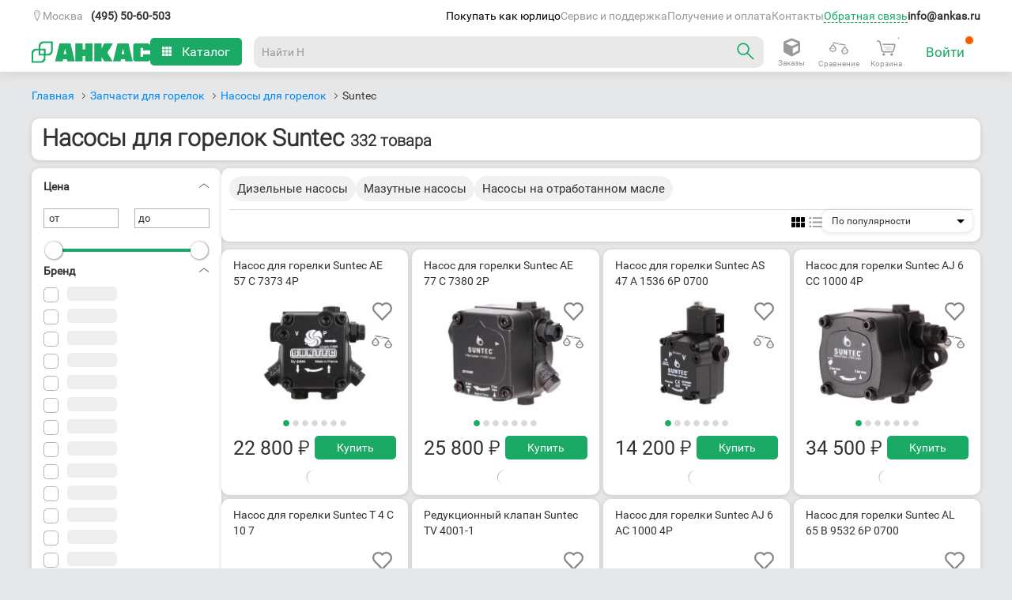

--- FILE ---
content_type: text/html; charset=UTF-8
request_url: https://ankas.ru/nasosy-dlya-gorelok/suntec
body_size: 90349
content:
<!DOCTYPE html>
<html
    lang_cy="rub"
    lang="ru"
    dir="ltr"
>

<head>
    <link
        rel="alternate"
        hreflang="ru"
        href="https://ankas.ru/nasosy-dlya-gorelok/suntec"
    />
        <link
        rel="alternate"
        hreflang="ru-KZ"
        href="https://ankas.kz/nasosy-dlya-gorelok/suntec"
    />
        <meta
        content="IE=Edge"
        http-equiv="X-UA-Compatible"
    />
    <meta
        http-equiv="Content-Type"
        content="text/html; charset=utf-8"
    />
    <meta
        name="theme-color"
        content="#1baa65"
    >
    <meta
        name="apple-mobile-web-app-capable"
        content="yes"
    />
    <meta
        name="apple-mobile-web-app-status-bar-style"
        content="#1baa65"
    />
    <meta
        name="viewport"
        content="width=device-width, initial-scale=1.0"
    />
    <title>Насосы для горелок Suntec, купить</title>
    <meta
        name="keywords"
        content="насос suntec, насосы suntec для горелок, топливный насос suntec"
    />
    <meta
        name="description"
        content="Продажа топливных насосов для горелок Сантек. Большой склад, быстрая отгрузка и перемещение между филиалами. Доставка заказов по России."
    />
    
            <link
        rel="shortcut icon"
        sizes="any"
        href="/favicon.svg"
        type="image/svg+xml"
    />
    <link
        rel="apple-touch-icon"
        sizes="76x76"
        href="/favicon.svg"
    >
    <link
        rel="apple-touch-icon"
        sizes="180x180"
        href="/favicon.svg"
    >
    <link
        rel="stylesheet"
        href="/js/css/app.css?101"
    >
            	<meta property="og:url" content="https://ankas.ru/nasosy-dlya-gorelok/suntec" />
	<meta property="og:title" content="Насосы для горелок Suntec" />
	<meta property="og:description" content="Продажа топливных насосов для горелок Сантек. Большой склад, быстрая отгрузка и перемещение между филиалами. Доставка заказов по России." />
	<meta property="og:image" content="https://ankas.ru/files/c/000/402/middle/nasosy-dlya-gorelok-507055.jpg" />
	<meta property="og:image:width" content="534" />
	<meta property="og:image:height" content="400" />
	<meta property="og:type" content="website" />
	<meta property="og:site_name" content="Анкас" />
        <style lang="scss">
    @font-face {
        font-family: robotoregular;
        src: url(/fonts/ankas/roboto-v15-latin_cyrillic-regular.woff) format('woff');
        font-weight: 400;
        font-style: normal;
        font-display: swap;
    }

    @font-face {
        font-family: robotobold;
        src: url(/fonts/ankas/roboto-v15-latin_cyrillic-700.woff) format('woff');
        font-weight: 700;
        font-style: normal;
        font-display: swap;
    }

    @font-face {
        font-family: robotolight;
        src: url(/fonts/ankas/roboto-v15-latin_cyrillic-300.woff2) format('woff2');
        font-weight: 100;
        font-style: normal;
        font-display: swap;
    }

    @font-face {
        font-family: megaicons;
        src: url(/fonts/ankas/megaicons.eot);
        font-weight: 400;
        font-style: normal;
        font-display: swap;
    }

    @font-face {
        font-family: PTRoubleSans;
        src: url(/fonts/ankas/PTRoubleSans.otf) format('opentype');
        font-weight: 400;
        font-style: normal;
        font-display: swap;
    }

    *::selection {
        background: #1baa6540;
    }

    .b-topbar {
        font-size: 13px;
        width: 100%;
        background: #323232;
        position: relative;
        z-index: 202
    }

    .b-topbar__inside {
        max-width: 1440px;
        margin: 0 auto;
        line-height: 30px;
        color: #fff;
        padding: 0 20px;
        position: relative
    }

    .b-topbar__inside:after {
        display: block;
        height: 0;
        clear: both;
        content: "";
        visibility: hidden
    }

    @media screen and (max-width: 729px) {
        .b-topbar__inside {
            padding: 0 15px
        }
    }

    @media screen and (min-width: 1274px) {
        .b-topbar__inside {
            padding: 0 40px
        }
    }

    .b-topbar__menu {
        float: left;
        font-size: 0
    }

    .b-topbar__clause {
        display: inline-block;
        vertical-align: top;
        font-size: 13px;
        position: relative;
        height: 30px;
        width: auto;
        text-align: center
    }

    .b-topbar__clause_visible_hidden {
        display: none !important
    }

    .b-topbar__link {
        display: block;
        text-decoration: none;
        color: #fff;
        padding: 0 15px;
        margin: 0;
        font-size: 13px;
        font-family: Roboto, Arial, ArialRuble, sans-serif
    }

    .b-topbar__link:hover {
        background: #1baa65;
        color: #fff
    }

    .b-topbar__compact-menu {
        display: block;
        position: relative
    }

    .b-topbar__compact-menu_region .b-topbar__compact-clause {
        display: block
    }

    .b-topbar__compact-menu_main {
        float: left
    }


    .b-topbar__compact-menu_main .b-topbar__compact-menu-entity {
        height: auto
    }

    .b-topbar__opener-link {
        display: block;
        text-decoration: none;
        white-space: nowrap;
        cursor: pointer;
        -webkit-touch-callout: none;
        -webkit-user-select: none;
        -khtml-user-select: none;
        -moz-user-select: none;
        -ms-user-select: none;
        user-select: none
    }

    .b-topbar__opener-link_element_region {
        position: relative;
    }

    @media screen and (max-width: 729px) {
        .b-topbar__opener-link_element_region {
            text-align: left
        }
    }

    .b-topbar__opener-link:hover {
        background: 0 0;
        color: #00bf78
    }

    .b-topbar__opener-link:hover:after {
        border-color: #00bf78 transparent transparent !important
    }

    .b-topbar__opener-link_state_active,
    .b-topbar__opener-link_state_active:hover {
        background: #323232;
        color: #00bf78;
    }

    .b-topbar__opener-link_state_active:after,
    .b-topbar__opener-link_state_active:hover:after {
        border-color: transparent transparent #00bf78 !important;
        margin: -6px 0 0 6px
    }

    .b-topbar__opener-link_element_sites:after {
        right: 10px
    }

    .b-topbar__opener-link_element_region:hover {
        color: #00bf78;
        background: 0 0;
    }

    .b-topbar__opener-link_element_region.b-topbar__opener-link_state_active,
    .b-topbar__opener-link_element_region.b-topbar__opener-link_state_active:hover {
        color: #00bf78;
        background: 0 0
    }

    .b-topbar__opener-link-inner {
        display: flex;
        overflow: hidden;
        -ms-text-overflow: ellipsis;
        text-overflow: ellipsis;
        align-items: center;
        gap: 5px;
    }

    .b-topbar__compact-menu-entity {
        position: absolute;
        width: 250px;
        height: 340px;
        margin-top: 5px;
        background: #fff;
        line-height: 50px;
        overflow: auto;
        box-shadow: 0 1px 5px 1px rgb(0 0 0 / 20%);
        border-radius: 10px;
    }

    .b-topbar__compact-menu-entity-list {
        overflow: auto;
        background: #fff;
        border-top: none;
        width: 100%;
        font-size: 13px;
    }

    .b-topbar__compact-menu-entity_element_region {
        left: auto;
        z-index: 7;
    }

    .b-topbar__opener-link-inner_element_region::before {
        content: "\e100";
        font-family: megaicons, Arial, ArialRuble, sans-serif !important;
    }

    .b-address_contact .b-topbar__compact-menu-entity_element_region {
        right: auto;
    }

    @media screen and (max-width: 400px) {
        .b-address_contact .b-topbar__compact-menu-entity_element_region {
            left: 0;
        }
    }

    @media screen and (max-width: 533px) {
        .b-address_contact .b-topbar__compact-menu-entity_element_region {
            left: 0;
        }
    }

    .b-topbar__compact-clause {
        padding: 15px 25px;
        line-height: 20px
    }

    .b-topbar__compact-clause_selected_yes .b-topbar__compact-link {
        background: #1baa65;
        color: #fff
    }

    .b-topbar__compact-clause_type_search {
        padding: 15px 10px;
        background-color: #fff;
    }

    .b-topbar__compact-clause_visible_hidden {
        display: none
    }

    .b-topbar__compact-link {
        padding: 5px 15px;
        padding-right: 35px;
        margin: -15px -25px;
        color: #323232;
        text-decoration: none;
        display: block;
        text-align: left;
        cursor: pointer;
        font-size: 16px;
    }

    .b-topbar__compact-link:hover {
        background: #1baa65;
        color: #fff
    }

    .b-topbar__compact-link:hover .b-topbar__compact-clause_type_region-ISO {
        color: #fff
    }

    .b-topbar__compact-clause_name_shop .b-topbar__compact-link {
        position: relative
    }

    .b-topbar__compact-clause_name_shop .b-topbar__compact-link:after {
        font-family: megaicons, Arial, ArialRuble, sans-serif !important;
        font-style: normal !important;
        font-weight: 400 !important;
        font-variant: normal !important;
        text-transform: none !important;
        speak: none;
        line-height: 1;
        -webkit-font-smoothing: antialiased;
        -moz-osx-font-smoothing: grayscale;
        content: "\E005";
        display: inline-block;
        margin: -2px 6px 0;
        position: absolute;
        left: 130px;
        top: 10px;
        color: #323232 !important
    }

    .b-topbar__compact-clause_name_shop .b-topbar__compact-link:hover:after {
        color: #fff
    }

    .b-topbar__search-box {
        position: relative;
        display: block
    }

    .b-topbar__search-box:after {
        font-family: megaicons, Arial, ArialRuble, sans-serif !important;
        font-style: normal !important;
        font-weight: 400 !important;
        font-variant: normal !important;
        text-transform: none !important;
        speak: none;
        -webkit-font-smoothing: antialiased;
        -moz-osx-font-smoothing: grayscale;
        position: absolute;
        content: '\e043';
        right: 8px;
        top: 50%;
        margin-top: -9px;
        width: 18px;
        height: 18px;
        line-height: 18px;
        color: #999;
        background: #fff;
        font-size: 13px;
    }

    .b-topbar__search-box:hover:after {
        color: #333
    }

    .b-topbar__search-field {
        font-family: roboto, ArialRuble, Arial, sans-serif;
        -khtml-box-sizing: border-box;
        -o-box-sizing: border-box;
        -ms-box-sizing: border-box;
        -moz-box-sizing: border-box;
        box-sizing: border-box;
        font-size: 14px;
        margin: 0;
        padding: 8px 30px 8px 10px;
        line-height: 22px;
        color: #333;
        border: 1px solid #b2b2b2;
        -webkit-appearance: none;
        border-radius: 0;
        background: 0 0;
        -o-box-shadow: 0 0 0 #fff;
        box-shadow: 0 0 0 #fff;
        height: 40px;
        outline: 0;
        display: inline-block;
        width: 100%;
        position: relative;
        z-index: 5
    }

    .b-topbar__search-field:focus,
    .b-topbar__search-field:hover {
        border-color: #333;
        outline: 0
    }

    .b-topbar__search-field:hover {
        cursor: pointer
    }

    .b-topbar__search-field:disabled {
        background-color: #f2f2f2;
        border-color: #d9d9d9;
        cursor: default
    }

    .b-topbar__search-field::-webkit-input-placeholder {
        color: #999
    }

    .b-topbar__search-field::-moz-placeholder {
        color: #999
    }

    .b-topbar__search-field:-moz-placeholder {
        color: #999
    }

    .b-topbar__search-field:-ms-input-placeholder {
        color: #999
    }

    .b-topbar__region-confirm {
        background: #fff;
        box-shadow: 0 3px 5px 0 rgba(100, 100, 100, .1);
        -webkit-box-shadow: 0 3px 5px 0 rgba(100, 100, 100, .1);
        -moz-box-shadow: 0 3px 5px 0 rgba(100, 100, 100, .1);
        -o-box-shadow: 0 3px 5px 0 rgba(100, 100, 100, .1);
        width: max-content;
        position: absolute;
        top: 35px;
        height: max-content;
        display: flex;
        align-items: center;
        border: 1px solid #d9d9d9;
        z-index: 101;
    }

    @keyframes grow {
        0% {
            opacity: 0;
            visibility: hidden;
        }

        80% {
            opacity: 0;
            visibility: hidden;
        }

        100% {
            opacity: 1;
            visibility: visible;
        }
    }

    @-webkit-keyframes grow {
        0% {
            opacity: 0;
            visibility: hidden;
        }

        80% {
            opacity: 0;
            visibility: hidden;
        }

        100% {
            opacity: 1;
            visibility: visible;
        }
    }

    .b-topbar__region-confirm {
        animation-name: grow;
        animation-duration: 7s;
        animation-fill-mode: forwards;
        -webkit-animation-name: grow;
        -webkit-animation-duration: 7s;
        -webkit-animation-fill-mode: forwards;
    }

    .b-topbar__region-confirm:after {
        display: block;
        height: 0;
        clear: both;
        content: "";
        visibility: hidden
    }

    .b-topbar__region-confirm-inner {
        max-width: 300px;
        margin: 0 auto;
        line-height: 30px;
        padding: 15px 2%;
        color: #333;
        text-align: center;
        position: relative;
    }

    @media screen and (min-width: 730px) and (max-width: 1019px) {
        .b-topbar__region-confirm-inner {
            padding: 5px 3% 7px
        }
    }

    .b-topbar__region-confirm-text {
        display: inline-block;
        padding: 0 10px
    }

    @media screen and (min-width: 730px) and (max-width: 1019px) {
        .b-topbar__region-confirm-text {
            padding: 0
        }
    }

    .b-topbar__region-confirm-buttons {
        display: inline-flex;
    }

    .b-topbar__region-confirm-btn_type_yes {
        background: #1baa65;
        color: #fff;
        padding: 5px 50px;
        text-decoration: none
    }

    .b-topbar__region-confirm-btn_type_yes:hover {
        color: #fff;
    }

    .b-topbar__region-confirm-btn_type_no {
        color: #008bfb;
        text-decoration: none;
        padding: 5px 10px
    }

    @font-face {
        font-family: megaicons;
        src: url(/fonts/ankas/megaicons.woff) format('woff');
        font-weight: 400;
        font-style: normal;
        font-display: swap;
    }

    .b-topbar {
        font-family: DinDisplay, Din-reg, Helvetica, Arial, sans-serif
    }

    .b-topbar__region-confirm-btn {
        cursor: pointer
    }

    html {
        overflow-y: auto;
    }

    body {
        font-size: 16px;
        background: #E6E7E8;
    }

    .b-topbar,
    .b-topbar * {
        font-family: robotoregular, Arial, ArialRuble, sans-serif !important;
    }

    .b-topbar {
        -webkit-transition: all .3s ease-out;
        -moz-transition: all .3s ease-out;
        -o-transition: all .3s ease-out;
        -ms-transition: all .3s ease-out;
        transition: all .3s ease-out;
        z-index: 889 !important;
    }

    .b-header__inside-wrapper {
        display: flex;
        align-items: center;
        gap: 20px;
    }

    .b-header__fixed_state_active .b-header__inside {
        max-width: 1440px;
        margin: 0 auto;
    }

    .b-header__fixed {
        padding: 0 20px;
        max-width: 1440px;
        margin: 0 auto 20px auto;
        -webkit-transition: -webkit-transform .3s ease-out;
        -moz-transition: -moz-transform .3s ease-out;
        -o-transition: -o-transform .3s ease-out;
        transition: transform .3s ease-out;
    }

    .b-header__fixed_state_active {
        position: fixed;
        top: -70px;
        -webkit-transition: top .5s;
        -moz-transition: top .5s;
        -o-transition: top .5s;
        -ms-transition: top .5s;
        transition: top .5s;
        margin: 0 auto;
        z-index: 99;
        background: #fff;
        width: -webkit-fill-available;
        width: -moz-available;
        max-width: -webkit-fill-available;
        max-width: -moz-available;
        max-width: fill-available;
        box-shadow: 0 6px 10px 0 rgba(104, 104, 104, .1);
    }

    .b-header__inside {
        height: 51px;
        box-sizing: border-box;
        position: relative;
        display: flex;
        align-items: center;
        justify-content: space-between;
        -webkit-box-sizing: border-box;
        -moz-box-sizing: border-box;
        -o-box-sizing: border-box;
        -ms-box-sizing: border-box;
    }

    @media screen and (max-width:1019px) {
        .js-responsive .b-header__inside {
            height: 45px;
        }
    }

    @media screen and (min-width:1274px) {
        .js-responsive .b-header__fixed_state_active {
            margin: 0 auto;
            max-width: -webkit-fill-available;
            max-width: -moz-available;
            max-width: fill-available;
            width: 100%;
        }
    }

    .border-title {
        border-bottom: 1px solid #e6e7e8;
    }


    .g_goods-compatibleAccessories ul,
    .b-text ul,
    .g_goods_goodSpecs table.spec td ul {
        list-style: none;
    }

    .g_goods_cards_multimedia .headBlock>.hWrap .text-end {
        filter: progid:DXImageTransform.Microsoft.gradient(startColorstr='#00ffffff', endColorstr='#ffffff', GradientType=1);
    }

    .g_goods-compatibleAccessories ul.categories>li>a.title span.count {
        color: #1baa65;
        font-family: robotoregular, helvetica, sans-serif;
    }

    .g_goods-compatibleAccessories .goods {
        display: none;
        margin: 1em 0 0;
    }

    .g_goods-compatibleAccessories ul.categories>li.hasAvailable .goods,
    .g_goods-compatibleAccessories ul.categories>li.opened .goods {
        display: block;
    }

    .g_content_right_block.compat {
        margin-top: 12px;
    }


    .b-text font[color=green] {
        color: #1baa65;
    }

    .b-text p:last-child {
        margin-bottom: 0;
    }

    .b-text ul li {
        padding-left: 0px;
        margin-bottom: .1em;
        font-family: robotoregular, helvetica, sans-serif;
        font-weight: 400;
        margin-left: 15px;
        list-style-type: disc;
    }

    .b-text .actionTablet {
        float: left;
        margin: 5px 10px 5px 5px;
    }

    .g_goods_goodFiles ul {
        margin: 10px 0;
    }

    .g_goods_goodFiles ul li {
        list-style-type: none;
        margin-bottom: 20px;
    }

    .g_goods_goodFiles ul li .fileinfo {
        font-size: 13px;
    }

    .g_goods_goodFiles ul li .fileicon-txt,
    .b-right_files ul li .fileicon-txt,
    .b-goods-list__vendorsBrandsHeader .fileicon-txt {
        background-position: -37px 0;
    }

    .g_goods_goodFiles ul li .fileicon-pdf,
    .b-right_files ul li .fileicon-pdf,
    .b-goods-list__vendorsBrandsHeader .fileicon-pdf {
        background-position: -99px 0;
    }

    .g_goods_goodFiles ul li .fileicon-,
    .b-right_files ul li .fileicon-,
    .g_goods_goodFiles ul li .fileicon-doc,
    .b-right_files ul li .fileicon-doc,
    .g_goods_goodFiles ul li .fileicon-dot,
    .b-right_files ul li .fileicon-dot,
    .g_goods_goodFiles ul li .fileicon-docm,
    .b-right_files ul li .fileicon-docm,
    .g_goods_goodFiles ul li .fileicon-dotx,
    .b-right_files ul li .fileicon-dotx,
    .g_goods_goodFiles ul li .fileicon-dotm,
    .b-right_files ul li .fileicon-dotm,
    .g_goods_goodFiles ul li .fileicon-docx,
    .b-right_files ul li .fileicon-docx,
    .b-goods-list__vendorsBrandsHeader .fileicon-,
    .b-goods-list__vendorsBrandsHeader .fileicon-doc,
    .b-goods-list__vendorsBrandsHeader .fileicon-dot,
    .b-goods-list__vendorsBrandsHeader .fileicon-docm,
    .b-goods-list__vendorsBrandsHeader .fileicon-dotx,
    .b-goods-list__vendorsBrandsHeader .fileicon-dotm,
    .b-goods-list__vendorsBrandsHeader .fileicon-docx {
        background-position: -5px 0;
    }

    .g_goods_goodFiles ul li .fileicon-xlsm,
    .b-right_files ul li .fileicon-xlsm,
    .g_goods_goodFiles ul li .fileicon-xlsb,
    .b-right_files ul li .fileicon-xlsb,
    .g_goods_goodFiles ul li .fileicon-xls,
    .b-right_files ul li .fileicon-xls,
    .g_goods_goodFiles ul li .fileicon-xml,
    .b-right_files ul li .fileicon-xml,
    .g_goods_goodFiles ul li .fileicon-xltx,
    .b-right_files ul li .fileicon-xltx,
    .g_goods_goodFiles ul li .fileicon-xlt,
    .b-right_files ul li .fileicon-xlt,
    .g_goods_goodFiles ul li .fileicon-xltm,
    .b-right_files ul li .fileicon-xltm,
    .g_goods_goodFiles ul li .fileicon-xlsx,
    .b-right_files ul li .fileicon-xlsx,
    .b-goods-list__vendorsBrandsHeader .fileicon-xlsm,
    .b-goods-list__vendorsBrandsHeader .fileicon-xlsb,
    .b-goods-list__vendorsBrandsHeader .fileicon-xls,
    .b-goods-list__vendorsBrandsHeader .fileicon-xml,
    .b-goods-list__vendorsBrandsHeader .fileicon-xltx,
    .b-goods-list__vendorsBrandsHeader .fileicon-xlt,
    .b-goods-list__vendorsBrandsHeader .fileicon-xlsx {
        background-position: -130px 0;
    }

    .g_goods_goodFiles ul li .fileicon-rar,
    .g_goods_goodFiles ul li .fileicon-zip,
    .b-right_files ul li .fileicon-zip,
    .g_goods_goodFiles ul li .fileicon-7z,
    .b-goods-list__vendorsBrandsHeader .fileicon-rar,
    .b-goods-list__vendorsBrandsHeader .fileicon-zip,
    .b-goods-list__vendorsBrandsHeader .fileicon-7z {
        background-position: -224px 0;
    }

    .g_goods_goodFiles ul li .fileicon-jpg,
    .b-right_files ul li .fileicon-jpg,
    .g_goods_goodFiles ul li .fileicon-png,
    .b-right_files ul li .fileicon-png,
    .g_goods_goodFiles ul li .fileicon-jpeg,
    .b-right_files ul li .fileicon-jpeg,
    .g_goods_goodFiles ul li .fileicon-bmp,
    .b-right_files ul li .fileicon-bmp,
    .b-goods-list__vendorsBrandsHeader .fileicon-jpg,
    .b-goods-list__vendorsBrandsHeader .fileicon-png,
    .b-goods-list__vendorsBrandsHeader .fileicon-jpeg,
    .b-goods-list__vendorsBrandsHeader .fileicon-bmp {
        background-position: -68px 0;
    }

    .g_goods_goodFiles ul li .filesize {
        color: #8e8e8e;
    }

    .g_goods_goodInformation a.openFeatures {
        margin-left: 5px;
    }

    .g_goods_goodSpecs h2.spec {
        font-family: robotolight, helvetica, sans-serif;
        font-size: 19px;
        margin-bottom: 10px;
        position: relative;
    }

    .g_goods_goodSpecs h2.spec a {
        display: block;
        height: 25px;
        padding: 10px 20px;
        text-decoration: none;
    }

    .g_goods_goodSpecs h2.spec a>span.g-pseudoLink {
        color: #1baa65;
    }

    .g_goods_goodSpecs h2.spec a>.arrow {
        background: url(/images/icons_sprite.png) -163px -204px no-repeat;
        display: block;
        height: 7px;
        position: absolute;
        right: 20px;
        top: 17px;
        width: 10px;
    }

    .g_goods_goodSpecs h2.spec.closed,
    .g_goods_goodSpecs h2.spec:hover {
        background-color: #E6E6E6;
    }

    .g_goods_goodSpecs h2.spec.closed a>span.g-pseudoLink {
        color: #454545;
    }

    .g_goods_goodSpecs h2.spec.closed a>.arrow {
        background-position: -176px -13px;
    }

    .g_goods_goodSpecs table.spec {
        width: 100%;
        border-collapse: collapse;
        margin-bottom: 1em;
    }

    .g_goods_goodSpecs table.spec tr {
        color: #494949;
        font-family: Arial, helvetica, sans-serif;
        font-size: 14px;
        border-bottom: 1px dashed transparent;
    }

    .g_goods_goodSpecs table.spec td,
    .g_goods_goodSpecs table.spec th {
        padding: 10px 5px 10px 20px;
    }

    .g_goods_goodSpecs table.spec th {
        text-align: left;
        font-weight: 400;
        width: 270px;
    }

    .g_goods_goodSpecs table.spec tr:hover {
        background-color: #fbfbfb;
    }

    .g_goods_goodSpecs table.spec th .name {
        display: inline;
        position: relative;
    }

    .g_goods_goodSpecs table.spec td p:last-child {
        margin-bottom: 0;
    }

    .g_goods_goodSpecs .liability {
        margin-top: 2em;
        font-size: .9em;
        font-style: italic;
    }

    .g_modal-overlay {
        display: none;
        position: fixed;
        height: 100%;
        width: 100%;
        left: 0;
        top: 0;
        background: #000;
    }

    .g_setup-deliveryAddresses input#city_name {
        width: 262px;
        font-family: Arial;
        font-size: 15px;
        color: #656565;
    }

    .g_modal.goodReserveNew .titleBar h1 {
        padding: 15px 19px;
    }

    @media screen and (max-width:730px) {

        .js-responsive .g-wrapper {
            background: #fff;
        }
    }

    .g_order_complete {
        font-size: 14px;
    }

    .g_order_complete .order_header {
        display: block;
        padding: 29px 0 29px 20px;
        width: 100%;
        font-family: robotolight, helvetica, sans-serif;
        font-size: 27px;
        color: #9355da;
    }

    .g_order_complete .order_info {
        width: 100%;
    }

    .g_order_complete .order_info p.time {
        margin: 12px 0 0;
    }

    .g_order_complete .order_info table.goods {
        width: 100%;
        margin: 32px 0 .5em;
        border-collapse: collapse;
    }

    .g_order_complete .order_info table.goods caption {
        margin: 0 0 .5em;
        text-align: left;
    }

    .g_order_complete .order_info table.goods td {
        padding: 32px 0;
        vertical-align: top;
        font-size: 18px;
    }

    .g_order_complete .order_info table.goods td.price {
        width: 100px;
        white-space: nowrap;
        text-align: right;
        font-size: 18px;
    }

    .g_order_complete .order_info table.goods td.name {
        width: 600px;
        text-align: left;
    }

    .g_order_complete .order_info table.goods td.num {
        width: 60px;
        text-align: left;
    }

    .g_order_complete .order_info table.goods tr.row1 {
        background: 0 0;
        border-bottom: 1px solid #e5e5e5;
        border-top: 1px solid #e5e5e5;
    }

    .g_order_complete .order_info table.goods tr.row_nobottomborder {
        background: 0 0;
        border-top: 1px solid #e5e5e5;
    }

    .g_order_complete .order_info table.goods tr.row_nobottomborder td {
        padding-bottom: 12px;
    }

    .g_order_complete .order_info table.goods tr.row_bank_card {
        background: 0 0;
        border-bottom: 1px solid #e5e5e5;
    }

    .g_order_complete .order_info table.goods tr.row_bank_card td {
        padding-top: 12px;
    }

    .g_order_complete .order_info .goodbye {
        margin: 0;
        padding-top: 6px;
        font-size: 14px;
        line-height: 14px;
        font-weight: 700;
        color: #13a042;
        text-align: center;
    }

    .g_order_complete .order_info .top_other_info.mnp {
        margin-bottom: 150px;
    }

    .g_order_complete .order_info .top_other_info .other_info {
        margin-bottom: 2em;
        float: left;
        width: 780px;
    }

    .g_order_complete .order_info .top_other_info .other_info .time {
        margin-bottom: 1.3em;
    }

    .g_order_complete .order_info .top_other_info .other_info p {
        color: #999;
    }

    .g_order_complete .order_info .top_other_info .other_info p span.title {
        color: #333;
    }

    .g_order_complete .order_info .top_other_info .payBlock {
        float: right;
        display: block;
        position: relative;
    }

    .g_order_complete .order_info .top_other_info .payBlock .total_price {
        font-family: robotobold, helvetica, sans-serif;
        color: #1baa65;
        margin: 0;
        padding-bottom: 27px;
        text-align: right;
        font-size: 27px;
    }

    .g_order_complete .order_info .top_other_info .card_pay .pay_now {
        display: block;
        overflow: hidden;
        float: right;
        position: relative;
        text-align: right;
        margin: 0;
    }

    .g_order_complete .order_info .top_other_info .card_pay .pay_now a.card_prepay:hover {
        background-position: -101px 0;
    }

    .g_order_complete .order_info .confirm_info {
        color: #333;
        font-size: 16px;
        margin: 20px 0 24px;
    }

    .g_order_complete .order_info .bottomInfo p.work_time {
        margin: 0 0 20px;
        line-height: 18px;
    }

    .g_order_complete .order_info .bottomInfo .out_contacts {
        line-height: 1.6;
    }

    .g_order_complete .order_info .bottomInfo .out_contacts .socnets_left {
        display: block;
        float: left;
        width: 170px;
        padding-top: 7px;
    }

    .g_order_complete .order_info .bottomInfo .out_contacts .socnets_right {
        display: block;
        float: left;
        width: 196px;
    }

    .g_order_complete .order_info .bottomInfo .out_contacts .socnets {
        display: block;
        width: 460px;
    }

    .g_order_complete .order_info .bottomInfo .out_contacts .socnets a {
        display: inline-block;
        overflow: hidden;
        width: 36px;
        height: 0;
        padding-top: 36px;
        margin-left: 4px;
        vertical-align: -.3em;
    }

    .g_order_complete .order_info .bottomInfo .out_contacts .socnets a.fb {
        background-position: -36px 0;
    }

    .g_order_complete .order_info .bottomInfo .out_contacts .socnets a.fb:hover {
        background-position: 0 0;
    }

    .g_order_complete .order_info .bottomInfo .out_contacts .socnets a.vk {
        background-position: -36px -108px;
    }

    .g_order_complete .order_info .bottomInfo .out_contacts .socnets a.vk:hover {
        background-position: 0 -108px;
    }

    .g_order_complete .order_info .bottomInfo .out_contacts .socnets a.tw {
        background-position: -36px -36px;
    }

    .g_order_complete .order_info .bottomInfo .out_contacts .socnets a.tw:hover {
        background-position: 0 -36px;
    }

    .g_order_complete .order_info .bottomInfo .out_contacts .socnets a.yt {
        background-position: -36px -72px;
    }

    .g_order_complete .order_info .bottomInfo .out_contacts .socnets a.yt:hover {
        background-position: 0 -72px;
    }

    .g_order_complete.ssr .order_info table.goods {
        margin-top: 14px;
    }

    .g_order_complete.print {
        width: 780px;
        background-color: #fff;
        margin-left: 50px;
    }

    .g_order_complete.print .order_info .top_other_info .other_info {
        width: 420px;
    }

    .g_order_complete.print .order_info .order_content.print {
        display: block;
        padding: 0 19px;
        background: 0 0;
        vertical-align: baseline;
    }

    .g_order_complete.print .order_info .total_price.print {
        vertical-align: bottom;
        line-height: 18px;
    }

    .g_order_complete.print .order_info .total_price.print .value span {
        font-size: 1.1em;
        height: 20px;
    }

    .g_order_complete.print .order_info .bottomInfo .out_contacts .telLink {
        color: #010101;
    }

    .g_order_complete.print .barlogo {
        margin-bottom: 24px;
        width: 718px;
        padding-top: 2px;
    }

    .g_order_complete.print .barlogo .logoPrint {
        float: left;
        margin-left: 19px;
        margin-top: -2px;
    }

    .g_order_complete.print .barlogo .barcode {
        display: block;
        float: right;
        width: 178px;
        height: 60px;
    }

    .g_order_complete.print .barlogo .barcode span {
        display: block;
        width: 178px;
        height: 21px;
        text-align: center;
        font-size: 11px;
    }

    @media print {
        .g_order_complete.print {
            margin: 0;
        }
    }

    .g-other-shopWorkingTime span {
        cursor: help;
    }


    .g_goods_cards_multimedia>.left {
        float: left;
        width: 429px;
        height: 615px;
        position: relative;
        margin-left: 60px;
    }

    .g_goods_cards_multimedia .actions {
        margin-top: 0;
        margin-bottom: 13px;
        height: 15px;
    }

    .g_goods_cards_multimedia .headBlock>.hWrap .text-end {
        background: -webkit-linear-gradient(to left, rgba(255, 255, 255, 0), #FFF);
        background: -moz-linear-gradient(to left, rgba(255, 255, 255, 0), #FFF);
        background: -ms-linear-gradient(to left, rgba(255, 255, 255, 0), #FFF);
        background: -o-linear-gradient(to left, rgba(255, 255, 255, 0), #FFF);
        background: linear-gradient(to left, rgba(255, 255, 255, 0), #FFF);
        bottom: 0;
        height: 36px;
        left: 583px;
        max-height: 100%;
        position: absolute;
        width: 100px;
    }

    .g_goods_cards_multimedia .buyBlock {
        display: flex;
        align-items: center;
    }

    .g_goods_cards_multimedia .buyBlock .g_priceBlocks-bigPriceNew span.descr {
        top: 9px;
        margin-left: 8px;
    }

    .g_goods_cards_multimedia .compare .compareBut .icon {
        background: url(/images/icons_sprite.png) 0 -296px no-repeat;
        display: inline-block;
        height: 19px;
        margin-right: 9px;
        width: 19px;
    }

    .g_goods_cards_multimedia .compare .compareBut:hover .icon {
        background-position: 0 -245px;
    }

    .g_goods_cards_multimedia .compare .compareBut.in_compare .icon {
        background-position: -148px -153px;
    }

    .g_goods_cards_multimedia .compare .compareBut .text {
        display: inline-block;
        position: relative;
        top: -3px;
    }

    .g_goods_cards_multimedia .compare .compareBut:hover .text {
        color: #454545;
    }

    .g_goods_cards_multimedia .info_rate .feed_count {
        cursor: pointer;
        text-align: right;
    }

    .g_goods-cards-universalMini .good .grad {
        background: #FFF;
        height: 0;
        position: absolute;
        width: 207px;
        top: 54px;
        z-index: 5;
    }

    .g_goods-cards-universalMini .good .grad2 {
        background: #fff;
        height: 14px;
        position: absolute;
        width: 207px;
        top: 40px;
        z-index: 15;
    }

    .g_goods-cards-universalMini h2 a:hover {
        color: #000;
    }

    .g_goods-cards-universalMini h2 .corner {
        float: right;
        height: 5px;
        width: 210px;
    }

    .g_goods-cards-universalMini .photo {
        float: left;
        height: 78px;
        position: relative;
        text-align: center;
        width: 78px;
        z-index: 3;
    }

    .g_goods-cards-universalMini .photo img {
        max-height: 78px;
        max-width: 78px;
    }

    .g_goods-search-filter {
        width: 237px;
        background-color: transparent;
    }

    .g_goods-search-filter .submit {
        cursor: pointer;
    }

    .g_goods-search-filter .submit .g_button_submit:hover {
        background-position: 0 -63px;
    }

    .g_goods-search-filter .submit .g_button_reset:hover {
        color: #000;
    }

    .g_goods-search-filter input[type=text] {
        height: 25px;
        font-family: robotobold, helvetica, sans-serif;
        color: #525252;
        font-size: 13px;
    }

    .g-news-htmlContent div.collapsed {
        display: none;
    }

    .g-news-htmlContent-brief {
        font-size: 12px;
        width: 414px;
        font-family: Arial, helvetica, sans-serif;
        color: #8A8A8A;
    }

    .g-news-htmlContent-brief img {
        max-width: 236px;
    }

    .g-news-htmlContent-brief img.alignLeft {
        margin: 0 35px 0 0;
    }

    .g-news-htmlContent-brief img.alignRight {
        margin: 0 0 0 35px;
    }

    .g-news-htmlContent-detail {
        font-size: 15px;
        font-family: Arial, helvetica, sans-serif;
        color: #656565;
        width: 691px;
        line-height: 1.2;
    }

    .g-news-htmlContent-detail p {
        text-align: justify;
    }

    .g-news-htmlContent-detail img {
        max-width: 478px;
    }

    .g-news-htmlContent>:last-child {
        margin-bottom: 0;
    }

    .g-news-htmlContent .greenText {
        color: #090;
    }

    .g-news-htmlContent .smallText {
        font-size: 12px;
    }

    .g-news-htmlContent .asterisk {
        color: red;
    }

    .g-news-htmlContent div.blockList {
        margin-bottom: 1.3em;
    }

    .g-news-htmlContent div.blockList>div.collapsed {
        margin-bottom: .6em;
        padding-left: 12px;
    }

    .g-news-htmlContent div.blockList>div.collapsed>:last-child {
        margin-bottom: 0;
    }

    .g-news-htmlContent .alignLeft {
        text-align: left;
    }

    .g-news-htmlContent .alignCenter {
        text-align: center;
    }

    .g-news-htmlContent .alignRight {
        text-align: right;
    }

    .g-news-htmlContent .alignJustify {
        text-align: justify;
    }

    .g-news-htmlContent img {
        border: 0;
    }

    .g-news-htmlContent img.alignLeft {
        float: left;
        margin: 0 20px 0 0;
    }

    .g-news-htmlContent img.alignRight {
        float: right;
        margin: 0 0 0 20px;
    }

    .g-news-htmlContent h2 {
        margin-bottom: 1.3em;
        color: #1baa65 !important;
        font-size: 1.3em;
    }

    .g-news-htmlContent h3 {
        margin-bottom: 1.3em;
        color: #1baa65 !important;
    }

    .g-news-htmlContent p {
        margin-bottom: 1.3em;
    }

    .g-news-htmlContent p+ol,
    .g-news-htmlContent p+ul {
        margin-top: -.4em;
    }

    .g-news-htmlContent table {
        margin-bottom: 1.3em;
        border-collapse: collapse;
        border: 1px solid #323232;
    }

    .g-news-htmlContent table td,
    .g-news-htmlContent table th {
        padding: 3px;
        border: 1px solid #323232;
        text-align: left;
    }

    .g-news-htmlContent ul {
        margin: 0 0 1.3em;
        list-style: none;
    }

    .g-news-htmlContent ul li>p {
        margin-bottom: .5em;
    }

    .g-news-htmlContent ul ol,
    .g-news-htmlContent ul ul {
        margin-left: 40px;
    }

    .g-news-htmlContent ol {
        margin: 0 0 1.3em;
        list-style-position: inside;
    }

    .g-news-htmlContent ol li {
        margin-bottom: .1em;
    }

    .g-news-htmlContent ol li>p {
        margin-bottom: .5em;
    }

    .g-news-htmlContent ol ol,
    .g-news-htmlContent ol ul {
        margin-left: 40px;
    }

    .g-news-htmlContent strong {
        font-weight: 700;
    }

    .b-modal-order .cover {
        position: absolute;
        z-index: 52;
        display: none;
        background-color: #e5e5e5;
        opacity: .4;
        left: 0;
        right: 0;
        top: 0;
        bottom: 0;
        width: auto;
        height: auto;
    }

    .b-modal-order .cover div {
        display: block;
        width: 48px;
        height: 48px;
        position: absolute;
        top: 13%;
        left: 40%;
        margin: 0;
    }

    .b-modal-order .delivery_salon,
    .b-modal-order .submitOver {
        position: relative;
    }

    form.g_buy_button {
        display: inline;
    }

    form.g_buy_button_block {
        display: block;
    }

    form.g_buy_button_small button.button span {
        display: none;
    }

    .g_content {
        position: relative;
        clear: both;
        -float: left;
    }

    .g_content .g_content_center .g_content_left {
        float: left;
        width: 188px;
        padding-right: 8px;
    }

    .g_content .g_content_center {
        padding: 0;
    }

    .g_content .g_content_center.page_con {
        width: 100%;
    }

    .g_content .g_content_center>.corners {
        display: none;
    }

    .g_specs_showTypes_checkboxVert label {
        font-size: 14px;
        color: #323232;
        cursor: pointer;
    }

    .g_content .bigBanner {
        min-height: 1px;
        overflow: hidden;
    }

    .g_content .g_content_center>.header {
        width: 484px;
        background: 0 0;
        margin-bottom: 25px;
    }

    .g_content .g_content_center>.header>* {
        font-size: 27px;
        color: #9355da;
        height: 30px;
        font-weight: 400;
    }

    .g_content .g_content_right .g_content_right_block.chnumberMethods {
        background: 0 0;
    }

    .g_content .g_content_right .g_content_right_block .hh,
    .g_content .g_content_right .g_content_right_block h1 {
        background-color: #FFF;
        border-bottom: 1px solid #E5E5E5;
        color: #9355DA;
        cursor: pointer;
        font-family: robotoregular, helvetica, sans-serif;
        font-size: 16px;
        padding: 10px 10px 12px 19px;
        position: relative;
    }

    .g_content .g_content_right .g_content_right_block.chnumberMethods .h1 {
        border: none;
        height: 46px;
        line-height: 24px;
        margin-top: 0;
        padding-left: 10px;
        padding-top: 11px;
    }

    .g_content .g_content_right .g_content_right_block span.symbol {
        background: url(/images/search_filter.png) -13px 0 no-repeat #FFF;
        display: block;
        height: 13px;
        overflow: hidden;
        position: absolute;
        right: 20px;
        top: 14px;
        width: 13px;
    }

    .g_content .ya_banner.noSeo .seoWrap {
        display: none;
    }

    .g_content .g_content_right .g_content_right_block .hh.collapsed span.symbol {
        background-position: 0 0;
    }

    .g_form label input[type=checkbox] {
        margin-right: .3em;
    }

    .g_form .f-errors {
        background: #ea6a81;
        color: #fff;
        font-size: 14px;
        margin: 0;
        padding: 10px 20px 10px 50px;
        position: relative;
    }

    .g_form .f-errors::before {
        content: "\e146";
        font-family: megaicons, Arial, ArialRuble, sans-serif !important;
        font-size: 16px;
        left: 20px;
        position: absolute;
        top: 9px;
    }


    .g_form .f-elementNew .f-field.f-fieldNew input[type=radio],
    .g_form .f-elementNew .f-fieldNew .correct {
        display: none;
    }

    .g_form .f-elementNew .f-field.f-fieldNew span.radioIcon {
        background: url(/images/icons_sprite.png) -23px -24px no-repeat;
        display: inline-block;
        height: 22px;
        margin-right: 10px;
        vertical-align: text-bottom;
        width: 22px;
    }

    .g_form .f-elementNew .f-field.f-fieldNew input[type=radio]:checked+span.radioIcon {
        background-position: -23px 0;
    }

    .g_form .f-elementNew.f-required .f-field.f-fieldNew.f-group .cElem {
        padding-left: 10px;
    }

    .g_form .f-elementNew.f-error .f-field.f-fieldNew .b-input,
    .g_form .f-elementNew.f-error .f-field.f-fieldNew .b-input:focus,
    .g_form .f-elementNew.f-error .f-field.f-fieldNew .b-input:hover {
        border-color: #E96980 !important;
        background-color: #FCE9EB;
    }

    .g_form .f-elementNew span.checkbox {
        background: url(/images/icons_sprite.png) 0 -20px no-repeat;
        cursor: pointer;
        height: 19px;
        width: 19px;
        display: block;
        float: left;
        margin-right: 8px;
    }

    .g_form .f-elementNew span.checkbox.checked {
        background-position: 0 0;
    }

    .g_form .f-elementNew.f-error span.checkbox {
        background-position: -328px -176px;
    }

    .g_form .f-elementNew.f-error span.checkbox.checked {
        background-position: -328px -156px;
    }

    .g_form .f-elementNew.f-error .f-field.f-fieldNew label {
        color: #e96980;
    }

    .g_form .f-elementNew.f-error .f-field.f-fieldNew .f-input_field {
        border-color: #E96980;
        background-color: #FCE9EB;
    }

    .g_form .f-elementNew.fio-done input {
        position: relative;
        z-index: 6;
    }

    .g_form .f-elementNew.fio-done .f-field.f-fieldNew .cElem {
        border: none;
        background-color: transparent !important;
    }

    .g_form ul.select {
        width: 300px;
        height: 36px;
        display: block;
        position: relative;
    }

    body select.cElem {
        height: 43px;
    }

    body .cElem:hover {
        border-color: #000;
    }

    body textarea.cElem {
        padding: 11px 10px;
    }

    body .cElem:focus {
        border-color: #1baa65;
    }

    body .cElem[disabled],
    body .cElem[readonly] {
        background: #f1f1f1 !important;
        border-color: #e5e5e5 !important;
        box-shadow: none !important;
        color: #bbb !important;
        cursor: default;
    }

    body .f-errorsNew {
        display: block;
        margin-right: 0;
        margin-top: 10px;
    }

    body .f-fieldNew.focused .f-errorsNew,
    body .f-fieldNew.iconHovered .f-errorsNew {
        display: inline;
    }

    body .f-errorsNew ul {
        margin: 0 10px;
        padding: .5em 1em;
    }

    body .f-fieldNew .gradient {
        background: url(/images/icons_sprite.png) -280px -113px no-repeat;
        height: 38px;
        position: absolute;
        right: 10px;
        top: 1px;
        width: 36px;
        display: none;
    }

    body .errorsIcon,
    body .ttIcon {
        height: 18px;
        right: 11px;
        cursor: pointer;
    }

    body .errorsIcon,
    body .f-errorsNew>.icon,
    body .ttIcon {
        position: absolute;
        top: 10px;
    }

    body .f-error.with-tooltipster .f-fieldNew .gradient {
        display: block;
    }

    body .f-error .f-fieldNew .gradient {
        background-position: -280px -156px;
        display: block;
    }

    body .errorsIcon {
        width: 20px;
        background: url(/images/icons_sprite.png) -241px -168px;
    }

    body .ttIcon {
        width: 18px;
        background: url(/images/icons_sprite.png) -481px -88px;
    }

    body .ttIcon>span.text {
        display: none;
    }

    body .f-errorsNew>.icon {
        border-color: transparent #e96980 transparent transparent;
        border-style: solid;
        border-width: 6px;
        content: "";
        left: -12px;
    }

    .g_form .f-elementNew .f-field.f-fieldNew {
        position: relative;
    }


    body .f-errorsNew.gray {
        background-color: #eee;
        color: #333;
    }

    body .f-errorsNew.gray>.icon {
        border-color: transparent transparent #eee;
    }

    body .cElem.placeholder {
        color: #999;
    }

    body .cElem:-ms-input-placeholder {
        color: #999;
    }

    body .cElem::-ms-clear {
        display: none;
        width: 0;
        height: 0;
    }

    body .customInputText {
        border: 1px solid #c4c4c4;
        background-color: #fff;
    }

    body .customInputText.required {
        background-color: #fffcbd;
    }

    body .customInputText.valid {
        background-color: #fff;
        color: #000;
    }

    body .customInputText.focus {
        box-shadow: 0 0 5px 0 #CCC;
    }

    body .customInputText.disabled {
        border-color: #e5e5e5;
        background-color: #e5e5e5;
        color: #CCC;
    }

    body .customInputText.error {
        border: 1px solid #e46582;
        background-color: #fcf6f8;
    }

    body .cLabel {
        display: inline;
    }


    body .cLabel {
        cursor: default;
    }

    .g-pseudoLink {
        text-decoration: none;
        border: none;
        cursor: pointer;
    }

    .g_tool_tip .tt-container,
    .b-good-infoMinAmount_description .tt-container {
        background-color: #FFF;
        font-family: robotoregular, helvetica, sans-serif;
        font-weight: 400;
        position: relative;
        box-shadow: 0 1px 6px -1px #555;
        -moz-box-shadow: 0 1px 6px -1px #555;
        -webkit-box-shadow: 0 1px 6px -1px #555;
        font-size: 14px;
        line-height: 20px;
        color: #323232;
        padding: 15px 10px 10px 5px;
    }

    .g_tool_tip {
        z-index: 11;
        display: none;
        position: absolute;
    }

    .g_tool_tip a.tt-close,
    .b-good-infoMinAmount_description a.tt-close,
    .b-good-infoMinAmount_description a.tt-close {
        width: 14px;
        height: 14px;
        position: absolute;
        right: 5px;
        top: 5px;
        z-index: 20;
    }

    .g_tool_tip a.tt-close:before,
    .b-good-infoMinAmount_description a.tt-close:before {
        display: inline;
        text-align: center;
        font-family: megaicons, Arial, ArialRuble, sans-serif !important;
        font-style: normal !important;
        font-weight: 400 !important;
        line-height: 1;
        content: "\e04b";
        font-size: 14px;
        color: #b2b2b2;
    }

    .g_form .f-errorsBlock .icon:before,
    .g_tool_tip a.tt-close:before,
    .b-good-infoMinAmount_description a.tt-close:before {
        font-variant: normal !important;
        text-transform: none !important;
        speak: none;
        -webkit-font-smoothing: antialiased;
        -moz-osx-font-smoothing: grayscale;
    }

    .g_tool_tip.tt-flip_hor.tt-top .tt-container {
        bottom: -13px;
    }

    .g_tool_tip.tt-flip_hor.tt-bottom .tt-container {
        top: -20px;
    }

    .g_tool_tip.tt-flip_hor.tt-left .tt-container {
        left: -16px;
    }

    .g_tool_tip.tt-flip_vert.tt-top .tt-container {
        top: -16px;
    }

    .g_tool_tip.tt-flip_vert.tt-right .tt-container {
        left: -13px;
    }

    .g_tool_tip.tt-flip_vert.tt-bottom .tt-container {
        bottom: -16px;
    }

    .g_tool_tip.tt-flip_vert.tt-left .tt-container {
        right: -13px;
    }

    .g_tool_tip .tt-staple,
    .b-good-infoMinAmount_description .tt-staple {
        position: absolute;
        z-index: 2;
        width: 0px;
        height: 16px;
    }

    .g_tool_tip.tt-flip_hor.tt-right.tt-bottom .tt-staple,
    .b-good-infoMinAmount_description .tt-staple {
        top: 12px;
        left: -18px;
        border: 9px solid transparent;
        border-right: 9px solid #d9d9d9;
        height: auto;
    }

    .b-basket-mini .b-good-infoMinAmount_description .tt-staple,
    .g_basket .b-good-infoMinAmount_description .tt-staple {
        transform: rotate(180deg);
        right: -18px;
        left: auto;
    }

    .g_tool_tip.tt-flip_hor.tt-right.tt-bottom .tt-staple:before,
    .b-good-infoMinAmount_description .tt-staple:before {
        content: '';
        display: block;
        position: absolute;
        border: 7px solid transparent;
        border-right: 8px solid #fff;
        right: -9px;
        top: -7px;
    }

    .b-basket-mini .b-good-infoMinAmount_description .tt-staple:before {
        transform: rotate(0);
    }

    .g_tool_tip .tt-content,
    .b-good-infoMinAmount_description .tt-content {
        position: relative;
        z-index: 10;
        min-width: 20px;
        min-height: 20px;
        padding: 0 5px 0 6px;
        background: #fff;
        color: #323232;
        white-space: break-spaces;
    }

    .g_tool_tip .tt-content ul {
        margin-bottom: .5em;
        list-style: none;
    }

    .g_tool_tip .tt-content ul li:last-child {
        margin-bottom: 0;
    }

    .g_tool_tip .tt-content ol {
        padding-left: 1.8em;
        margin-bottom: .5em;
    }

    .g_tool_tip .tt-content ol li {
        margin-bottom: .1em;
    }

    .g_tool_tip .tt-content ol li:last-child {
        margin-bottom: 0;
    }

    .g_tool_tip .tt-content p {
        margin-bottom: .9em;
    }

    .g_tool_tip .tt-content :last-child {
        margin-bottom: 6px;
    }

    .g_tool_tip_container .ttc-message {
        display: none;
    }


    .g_tool_tip.showSubmit.tt-flip_hor.tt-bottom .tt-container {
        top: -11px;
    }

    .g_tool_tip.showSubmit .tt-container {
        padding: 10px;
    }

    .g_tool_tip.showSubmit .tt-container span {
        font-size: 14px;
        text-decoration: none;
    }

    .g_tool_tip.showSubmit .tt-container span:hover {
        color: #008bfb;
    }

    .g_tool_tip.showSubmit.tt-flip_hor.tt-right.tt-bottom .tt-staple {
        top: 10px;
        left: -18px;
    }

    .g_tool_tip_container .ttc-show_link:hover {
        background-position: -85px -18px;
    }

    .g_priceBlocks-bigPrice {
        white-space: nowrap;
    }

    .g_priceBlocks-bigPriceNew {
        white-space: nowrap;
    }

    .g_priceBlocks-bigPriceNew .seo_price {
        display: none;
    }


    .g_priceBlocks-bigPriceNew span.descr {
        top: 0;
        cursor: pointer;
        display: inline-block;
        margin-left: 5px;
        position: absolute;
    }

    .g_priceBlocks-bigPriceNew span.descr .question {
        background: url(/images/icons_sprite.png) -481px -46px no-repeat;
        display: block;
        height: 16px;
        width: 16px;
    }

    .g_priceBlocks-bigPriceNew span.descr .text {
        display: none;
    }

    body .priceDescrTooltipster .tooltipster-content {
        padding: 10px;
    }

    .g_specs_element .checkbox {
        background: url(/images/icons_sprite.png) 0 -20px no-repeat;
        display: block;
        float: left;
        height: 19px;
        margin-top: 3px;
        width: 19px;
        cursor: pointer;
        border-radius: 5px;
    }

    .g_specs_element .checkbox.checked {
        background-position: 0 0;
    }

    .g_specs_element .radio {
        background: url(/images/icons_sprite.png) -23px -24px no-repeat;
        display: block;
        float: left;
        height: 22px;
        margin-right: 9px;
        width: 22px;
    }

    .g_specs_element .radio.checked {
        background-position: -23px 0;
    }

    .g_specs_element input[type=checkbox],
    .g_specs_element input[type=radio] {
        margin-right: .3em;
    }

    .g_specs_element li {
        padding-bottom: 10px;
    }

    .g_specs_element li span.hidden {
        display: none;
    }

    .g_specs_element .val.iphone li a {
        border-bottom: 1px dotted gray;
        cursor: pointer;
    }

    .g_specs_element .val.iphone a {
        text-decoration: none;
        font-family: robotoregular, helvetica, sans-serif;
        font-size: 15px;
        color: #656565;
    }


    input[type=email].styler,
    input[type=number].styler,
    input[type=password].styler,
    input[type=search].styler,
    input[type=tel].styler,
    input[type=text].styler,
    input[type=url].styler,
    textarea.styler {
        padding: 7px 9px;
        border: 1px solid #CCC;
        border-bottom-color: #B3B3B3;
        border-radius: 4px;
        box-shadow: inset 1px 1px #F1F1F1, 0 1px 2px rgba(0, 0, 0, .1);
        color: #333;
        font: 14px Arial, sans-serif;
    }

    input[type=search].styler {
        -webkit-appearance: none;
    }

    textarea.styler {
        overflow: auto;
    }

    input[type=email].styler:hover,
    input[type=number].styler:hover,
    input[type=password].styler:hover,
    input[type=search].styler:hover,
    input[type=tel].styler:hover,
    input[type=text].styler:hover,
    input[type=url].styler:hover,
    textarea.styler:hover {
        border-color: #B3B3B3;
    }

    input[type=email].styler:focus,
    input[type=number].styler:focus,
    input[type=password].styler:focus,
    input[type=search].styler:focus,
    input[type=tel].styler:focus,
    input[type=text].styler:focus,
    input[type=url].styler:focus,
    textarea.styler:focus {
        border-color: #B3B3B3 #CCC #CCC;
        box-shadow: inset 0 1px 2px rgba(0, 0, 0, .1);
        outline: 0;
    }

    button.styler,
    input[type=button].styler,
    input[type=submit].styler,
    input[type=reset].styler {
        overflow: visible;
        padding: 7px 11px;
        outline: 0;
        border: 1px solid #CCC;
        border-bottom-color: #B3B3B3;
        border-radius: 4px;
        background: url([data-uri]) repeat-x #F1F1F1;
        box-shadow: inset 1px -1px #F1F1F1, inset -1px 0 #F1F1F1, 0 1px 2px rgba(0, 0, 0, .1);
        color: #333;
        text-shadow: 1px 1px #FFF;
        font: 14px Arial, sans-serif;
        cursor: pointer;
    }

    button.styler::-moz-focus-inner,
    input[type=button].styler::-moz-focus-inner,
    input[type=submit].styler::-moz-focus-inner,
    input[type=reset].styler::-moz-focus-inner {
        padding: 0;
        border: 0;
    }

    button.styler:after {
        content: '';
    }

    button.styler:hover,
    input[type=button].styler:hover,
    input[type=submit].styler:hover,
    input[type=reset].styler:hover {
        background-color: #E6E6E6;
        background-position: 0 -10px;
    }

    button.styler:active,
    input[type=button].styler:active,
    input[type=submit].styler:active,
    input[type=reset].styler:active {
        background: #F5F5F5;
        box-shadow: inset 1px 1px 3px #DDD;
    }

    .jspContainer {
        overflow: hidden;
        position: relative;
    }

    .jspPane {
        position: absolute;
    }


    article,
    aside,
    details,
    figcaption,
    figure,
    footer,
    header,
    hgroup,
    menu,
    nav,
    section {
        display: block;
    }


    a,
    abbr,
    acronym,
    address,
    applet,
    article,
    aside,
    audio,
    big,
    blockquote,
    body,
    canvas,
    caption,
    center,
    cite,
    code,
    dd,
    del,
    details,
    dfn,
    div,
    dl,
    dt,
    em,
    embed,
    fieldset,
    figcaption,
    figure,
    footer,
    form,
    h1,
    h2,
    h3,
    h4,
    h5,
    h6,
    header,
    hgroup,
    html,
    i,
    iframe,
    img,
    ins,
    kbd,
    label,
    legend,
    li,
    mark,
    menu,
    nav,
    object,
    ol,
    output,
    p,
    pre,
    q,
    ruby,
    s,
    samp,
    section,
    small,
    span,
    strike,
    strong,
    sub,
    summary,
    sup,
    time,
    tr,
    tt,
    u,
    ul,
    var,
    video {
        margin: 0;
        padding: 0;
        border: 0;
        font: inherit;
        font-size: 100%;
        vertical-align: baseline;
    }

    ol,
    ul {
        list-style: none;
    }

    table {
        border-collapse: collapse;
        border-spacing: 0;
    }

    caption,

    blockquote,
    q {
        quotes: none;
    }

    blockquote:after,
    blockquote:before,
    q:after,
    q:before {
        content: "";
        content: none;
    }

    a img {
        border: none;
    }

    button,
    input,
    select,
    textarea {
        margin: 0;
        font-size: 100%;
        padding: 0;
        border: 0;
        outline: 0;
    }

    sub,
    sup {
        font-size: smaller;
    }

    sub {
        vertical-align: sub;
    }

    sup {
        vertical-align: super;
    }

    .placeholder {
        color: #5a5a5a;
    }

    .b-options {
        display: flex;
        justify-content: flex-end;
        gap: 10px;
        flex-wrap: wrap;
    }

    .b-options__item {
        background: #fff;
        color: #323232;
        font-size: 14px;
        min-width: 57px;
        height: 30px;
        border: 1px solid #DBDCDE;
        line-height: 28px;
        text-align: center;
        display: inline-block;
        text-decoration: none;
        box-sizing: border-box;
        padding: 0 15px;
        margin-top: 5px;
        box-shadow: 0 1px 5px 1px rgb(0 0 0 / 20%);
        border-radius: 5px;
    }

    .b-options__item:hover {
        color: #323232;
        border-color: #000;
    }

    .b-pagination {
        text-align: center;
        position: relative;
        background-color: #fff;
        border-radius: 10px;
        box-shadow: 0 1px 5px 1px rgb(0 0 0 / 10%);
        margin-top: 10px;
    }

    .b-pagination:after {
        height: 0;
        clear: both;
        content: "";
        visibility: hidden;
    }

    .b-pagination__body {
        margin: 15px 0;
        color: #000;
        display: inline-block;
        text-align: center;
    }

    .b-pagination__body a:hover {
        text-decoration: none;
    }

    .b-pagination__num {
        color: #000;
        font-size: 14px;
        font-family: robotoregular, helvetica, sans-serif;
        font-weight: 400;
        line-height: 28px;
        padding: 0;
        width: 27px;
        text-decoration: none;
        display: inline-block;
        vertical-align: top;
    }

    .b-pagination__first,
    .b-pagination__last,
    .b-pagination__next,
    .b-pagination__prev {
        font-family: megaicons, Arial, ArialRuble, sans-serif !important;
        font-style: normal !important;
        font-variant: normal !important;
        speak: none;
        -webkit-font-smoothing: antialiased;
        -moz-osx-font-smoothing: grayscale;
    }

    .b-pagination__num:hover {
        color: #1baa65;
    }

    .b-pagination__num.selected {
        height: 27px;
        width: 27px;
        border-radius: 50%;
        background-color: #E8E8E8;
        color: #1baa65;
        line-height: 28px;
    }

    .b-pagination___more {
        cursor: default;
    }

    .b-pagination__first,
    .b-pagination__last,
    .b-pagination__next,
    .b-pagination__prev {
        font-weight: 400 !important;
        text-transform: none !important;
        display: inline-block;
        vertical-align: top;
        text-decoration: none;
        background-color: #1baa65;
        text-indent: 0;
        font-size: 20px;
        line-height: 27px;
        margin: 0 0 0 5px;
        color: #fff;
        border-radius: 50%;
        height: 27px;
        width: 27px;
        position: relative;
    }

    .b-pagination__first:after,
    .b-pagination__first:before,
    .b-pagination__last:after,
    .b-pagination__last:before,
    .b-pagination__next:before,
    .b-pagination__prev:before {
        content: "\e03e";
        height: 27px;
        width: 27px;
        display: block;
        position: absolute;
    }

    .b-pagination__first:hover,
    .b-pagination__last:hover,
    .b-pagination__next:hover,
    .b-pagination__prev:hover {
        color: #fff;
    }

    .b-pagination__first.disabled,
    .b-pagination__last.disabled,
    .b-pagination__next.disabled,
    .b-pagination__prev.disabled {
        opacity: .3;
    }

    .b-pagination__prev {
        transform: rotate(180deg);
        margin: 0 5px 0 0;
    }

    .b-pagination__prev:before {
        left: 1px;
    }

    .b-pagination__next:before {
        left: 1px;
        top: 1px;
    }

    .b-pagination__first,
    .b-pagination__last {
        margin: 0 0 0 5px;
    }

    .b-pagination__first:after,
    .b-pagination__last:after {
        right: -5px;
        top: 1px;
    }

    .b-pagination__first:before,
    .b-pagination__last:before {
        left: -2px;
        top: 1px;
    }

    .b-pagination__first {
        transform: rotate(180deg);
        margin: 0 5px 0 0;
    }

    .b-pagination__first:after,
    .b-pagination__first:before {
        top: 0;
    }

    .b-pagination__search-more,
    .b-pagination__stat {
        position: relative;
        display: flex;
        justify-content: center;
        align-items: center;
        padding: 0 20px;
        margin: 15px 0;
        height: 100%;
        line-height: 30px;
        color: #0087fe;
        font-size: 14px;
        font-family: robotoregular, helvetica, sans-serif;
        font-weight: 400;
        float: right;
    }

    .b-pagination__search-more .img-spinner {
        align-items: center;
        justify-content: center;
        display: flex;
    }

    .b-pagination .show_all:hover {
        text-decoration: underline;
    }

    @media screen and (max-width:730px) {

        .js-responsive .b-pagination__search-more,
        .b-pagination__stat {
            padding: 0 0px;
            width: 100%;
            margin-top: 0px;
        }
    }

    @media screen and (max-width:533px) {

        .js-responsive .b-pagination__first,
        .js-responsive .b-pagination__last,
        .js-responsive .b-pagination__next,
        .js-responsive .b-pagination__prev {
            position: absolute;
        }

        .js-responsive .b-pagination__first {
            left: 0;
        }

        .js-responsive .b-pagination__prev {
            left: 15px;
        }

        .js-responsive .b-pagination__next {
            right: 15px;
        }

        .js-responsive .b-pagination__last {
            right: 0;
        }
    }

    .b-phone {
        line-height: 25px;
        color: #1baa65;
        font-size: 20px;
        font-family: robotolight, helvetica, sans-serif;
        font-weight: 100;
    }

    .b-phone__link {
        color: #323232;
    }

    .b-phone__link:hover {
        color: #323232;
    }

    @media screen and (max-width:1019px) {
        .js-responsive .b-phone {
            font-size: 20px;
        }
    }

    @media screen and (min-width:1274px) {
        .js-responsive .b-phone {
            font-size: 30px;
        }
    }

    .b-price__actual {
        color: #323232;
        position: relative;
    }

    .b-price-cards-bottom__actual.b-price__actual {
        font-size: 36px;
    }

    .b-good-basket__price-cy {
        margin-left: 3px;
    }

    .b-good-basket__price-cy:before {
        display: inline;
        font-size: inherit;
        font-family: PTRoubleSans;
        color: #999;
    }

    .b-basket-mini__cy:before {
        display: inline;
        font-size: 16px;
        line-height: 20px;
        font-family: PTRoubleSans;
        color: inherit;
    }

    .withoutDiscount .b-price__lang_cy:before,
    .withoutDiscount .b-fast-order__good-price-cy:before,
    .withoutDiscount .b-total__cy:before,
    .withoutDiscount .b-total__KZT,
    .withoutDiscount .b-total__RUB,
    .withoutDiscount .b-total__EUR,
    .withoutDiscount .b-total__TRY,
    .withoutDiscount .b-total__USD {
        font-family: PTRoubleSans;
        display: inline-block;
        color: #999;
    }

    .b-price__lang_cy:before,
    .b-fast-order__good-price-cy:before,
    .b-total__cy:before,
    .b-total__KZT,
    .b-total__RUB,
    .b-total__EUR,
    .b-total__TRY,
    .b-total__USD {
        font-family: PTRoubleSans;
        display: inline-block;
        color: inherit;
        line-height: 15px;
    }

    .b-fast-order__good-price-cy {
        background: 0 0;
        width: auto;
        margin-left: 3px;
        padding-top: 0;
        position: relative;
        height: auto;
    }

    html[lang_cy="rub"] .b-price__lang_cy:before,
    html[lang_cy="rub"] .b-good-basket__price-cy:before,
    html[lang_cy="rub"] .b-basket-mini__cy:before,
    html[lang_cy="rub"] .b-fast-order__good-price-cy:before,
    .b-total__RUB:before {
        content: "С";
    }

    html[lang_cy="kzt"] .b-price__lang_cy:before,
    html[lang_cy="kzt"] .b-good-basket__price-cy:before,
    html[lang_cy="kzt"] .b-basket-mini__cy:before,
    html[lang_cy="kzt"] .b-fast-order__good-price-cy:before,
    .b-total__KZT:before {
        content: "\20B8";
    }

    html[lang_cy="usd"] .b-price__lang_cy:before,
    html[lang_cy="usd"] .b-good-basket__price-cy:before,
    html[lang_cy="usd"] .b-basket-mini__cy:before,
    html[lang_cy="usd"] .b-fast-order__good-price-cy:before,
    .b-total__USD:before {
        content: "\0024";
    }

    html[lang_cy="eur"] .b-price__lang_cy:before,
    html[lang_cy="eur"] .b-good-basket__price-cy:before,
    html[lang_cy="eur"] .b-basket-mini__cy:before,
    html[lang_cy="eur"] .b-fast-order__good-price-cy:before,
    .b-total__EUR:before {
        content: "\20AC";
    }

    html[lang_cy="try"] .b-price__lang_cy:before,
    html[lang_cy="try"] .b-good-basket__price-cy:before,
    html[lang_cy="try"] .b-basket-mini__cy:before,
    html[lang_cy="try"] .b-fast-order__good-price-cy:before,
    .b-total__TRY:before {
        content: "₺";
    }

    .b-price__lang_cy {
        position: relative;
        background: 0 0;
        font-size: inherit;
    }

    .b-price__word_cy {
        display: none;
        height: 0;
        width: 0;
        font-size: 0;
        line-height: 0;
    }

    .b-price-cards__actual {
        font-size: 36px;
        position: relative;
        display: flex;
        align-items: center;
    }

    .product-min-quantity {
        font-size: 23px;
        position: relative;
        display: flex;
    }

    .b-price-cards {
        margin-right: 30px;
        display: flex;
        flex-direction: column;
    }

    .b-price-cards__actual_one {
        font-size: 30px;
        display: block;
    }

    .b-accessories-good-price__rub:before {
        font-size: 23px;
        padding-left: 5px;
    }

    @media screen and (max-width:1019px) {
        .js-responsive .b-price-cards {
            margin-right: 15px;
        }

        .js-responsive .b-price-cards__actual {
            font-size: 24px;
        }
    }

    .b-price-cards-bottom {
        width: auto;
        display: block;
    }

    .b-price-good .tooltipstered {
        display: none !important;
    }

    .b-price-good-list {
        display: block;
    }

    .b-price-good-list__actual {
        font-size: 25px;
        position: relative;
    }

    .b-promo-goods {
        display: inline-block;
        -webkit-box-sizing: border-box;
        -moz-box-sizing: border-box;
        -o-box-sizing: border-box;
        -ms-box-sizing: border-box;
        width: 50%;
        padding: 0 5px;
        box-sizing: border-box;
    }

    .b-promo-goods_six {
        width: 100%;
    }

    .b-promo-goods__inside {
        position: relative;
        background: #d9d9d9;
    }

    @media screen and (max-width:533px) {
        .js-responsive .b-promo-goods {
            width: 100%;
            padding: 0;
            margin-bottom: 10px !important;
        }

        .js-responsive .b-promo-goods__inside {
            margin: 0 !important;
            background: 0 0 !important;
        }

        .js-responsive .b-promo-goods__inside:before {
            background: 0 0;
        }
    }

    @media screen and (max-width:730px) {
        .js-responsive .b-promo-goods {
            width: 100%;
            padding: 0;
            margin-bottom: 20px;
        }

        .js-responsive .b-promo-goods__inside {
            margin: 0;
        }
    }

    .b-promo-total__right {
        min-height: 60px;
        vertical-align: top;
    }

    @media screen and (max-width:1019px) {
        .js-responsive .b-promo-total:after {
            display: block;
            height: 0;
            clear: both;
            content: "";
            visibility: hidden;
        }
    }

    .b-recent-goods {
        font-size: 0;
        margin-bottom: 20px;
        position: relative;
    }

    .b-recent-goods__title {
        color: #323232;
        margin-bottom: 10px;
    }

    .b-recent-goods__all-history {
        display: inline-block;
        float: right;
        font-size: 14px;
        color: #008AFB;
        text-decoration: none;
    }

    .b-recent-goods__all-history:hover {
        text-decoration: underline;
        color: #008AFB;
    }

    @media screen and (min-width:1274px) {
        .js-responsive .b-recent-goods {
            margin-bottom: 25px;
        }
    }

    @media screen and (max-width:1019px) {

        .js-responsive .b-recent-goods__title {
            font-size: 19px;
        }
    }

    @media screen and (max-width:730px) {}

    @media screen and (max-width:533px) {
        .js-responsive .b-recent-goods {
            margin: 0;
        }
    }

    .b-result-search__reset:before {
        font-family: megaicons, Arial, ArialRuble, sans-serif !important;
        font-style: normal !important;
        font-weight: 400 !important;
        font-variant: normal !important;
        text-transform: none !important;
        speak: none;
        -webkit-font-smoothing: antialiased;
        -moz-osx-font-smoothing: grayscale;
        content: "\e059";
    }


    .b-result-search:hover .b-result-search__btn:before,
    .b-result-search_state_focus .b-result-search__btn:before {
        color: #1baa65;
    }

    .b-result-search,
    .b-result-search__field {
        -webkit-box-sizing: border-box;
        background: #FBFBFB;
    }

    .b-result-search {
        margin-top: 5px;
        margin-bottom: 30px;
        height: 40px;
        width: 660px;
        border: 1px solid #D9D9D9;
        -ms-box-sizing: border-box;
        box-sizing: border-box;
        position: relative;
    }

    .b-result-search:hover,
    .b-result-search_state_focus {
        border-color: #1baa65;
    }

    .b-result-search__field {
        -moz-box-sizing: border-box;
        -o-box-sizing: border-box;
        -ms-box-sizing: border-box;
        display: block;
        width: 99.98%;
        box-sizing: border-box;
        padding-right: 65px;
        height: 38px;
        font-size: 14px;
        color: #333;
        padding-left: 10px;
        border: none !important;
    }

    .b-result-search__reset {
        display: block;
        position: absolute;
        right: 45px;
        top: 0;
        cursor: pointer;
    }

    .b-result-search__reset:after {
        content: '';
        height: 40px;
        display: inline-block;
        vertical-align: middle;
    }

    .b-result-search__reset:before {
        display: inline-block;
        line-height: 1;
        font-size: 10px;
        color: #999;
        vertical-align: middle;
    }

    .b-result-search__btn:before {
        line-height: 1;
        font-size: 20px;
        font-family: megaicons, Arial, ArialRuble, sans-serif !important;
        font-weight: 400 !important;
        font-style: normal !important;
        font-variant: normal !important;
        text-transform: none !important;
        speak: none;
        -webkit-font-smoothing: antialiased;
        -moz-osx-font-smoothing: grayscale;
    }

    .b-result-search__reset:hover:before {
        color: #000;
    }

    .b-result-search__btn {
        position: absolute;
        display: block;
        right: 8px;
        top: 9px;
        cursor: pointer;
        background: 0 0;
        height: 21px;
    }

    .b-result-search__btn:before {
        display: inline;
        content: "\e043";
        color: #999;
    }

    .b-result-search__btn:hover:before {
        color: #000;
    }

    @media screen and (max-width:533px) {
        .js-responsive .b-result-search {
            margin-bottom: 15px;
        }
    }

    @media screen and (max-width:1019px) {
        .js-responsive .b-result-search {
            width: 100%;
        }
    }

    .b-scrolltop {
        position: fixed;
        right: 20px;
        bottom: 162px;
        z-index: 50;
        display: none;
    }

    .b-scrolltop__block {
        display: block;
        height: 35px;
        width: 50px;
        background: #fff;
        text-align: center;
        padding: 5px 0 6px;
        font-size: 40px;
        color: #1baa65;
        text-decoration: none;
        position: relative;
        opacity: .75;
        transition: all .3s;
        font-family: megaicons, Arial, ArialRuble, sans-serif !important;
        font-style: normal !important;
        font-weight: 400 !important;
        font-variant: normal !important;
        text-transform: none !important;
        speak: none;
        line-height: 1;
        -webkit-font-smoothing: antialiased;
        -moz-osx-font-smoothing: grayscale;
    }

    .b-scrolltop__block:hover {
        color: #1baa65;
        opacity: 1;
        transition: all .3s;
    }

    .b-scrolltop__block:before {
        content: "\e04a";
    }

    .b-scrolltop__block:after {
        position: absolute;
        content: "\e104";
        font-size: 18px;
        left: 16px;
        top: 14px;
    }

    @media screen and (min-width:1274px) {
        .js-responsive .b-scrolltop {
            right: 40px;
        }
    }

    @media screen and (max-width:1019px) {
        .js-responsive .b-scrolltop {
            bottom: 50px;
        }
    }

    @media screen and (max-width:730px) {
        .js-responsive .b-scrolltop {
            bottom: 30px;
            right: 15px;
        }
    }

    @media screen and (max-width:533px) {
        .js-responsive .b-scrolltop {
            bottom: 94px;
        }
    }

    .b-search-list {
        background: #fff;
        position: relative;
    }

    .b-search-list:after {
        bottom: 0;
        width: 100%;
        height: 1px;
        background: #D9D9D9;
        display: block;
        position: absolute;
        content: '';
        visibility: visible;
    }



    .b-search-list .b-tarif__segment {
        display: block;
    }

    @media screen and (max-width:533px) {
        .js-responsive .b-search-list {
            margin-bottom: 10px;
        }



        .js-responsive .b-search-list .b-good {
            margin: 0;
        }
    }

    @media screen and (max-width:730px) {
        .js-responsive .b-search-list .b-good__inside {
            padding: 10px;
        }


    }

    @media screen and (max-width:1019px) {
        .js-responsive .b-search-list .b-tarif__inside {
            height: 349px;
        }


    }

    .b-seo-text {
        background: 0 0;
        margin-bottom: 30px;
    }

    .b-seo-text__content {
        font-size: 14px;
        font-family: robotoregular, helvetica, sans-serif;
        font-weight: 400;
        line-height: 20px;
    }

    @media screen and (max-width:1019px) {
        .js-responsive .b-seo-text {
            margin-bottom: 45px;
        }
    }


    .b-sort-panel {
        -webkit-box-sizing: border-box;
        -moz-box-sizing: border-box;
        -o-box-sizing: border-box;
        -ms-box-sizing: border-box;
    }

    .b-social__item {
        width: 35px;
        height: 35px;
        border-radius: 15%;
        background: #000000;
        text-align: center;
        vertical-align: top;
    }

    .b-social__item:first-child {
        margin-left: 0;
    }

    .b-social__item:before {
        font-family: megaicons, Arial, ArialRuble, sans-serif !important;
        font-style: normal !important;
        font-weight: 400 !important;
        font-variant: normal !important;
        text-transform: none !important;
        speak: none;
        -webkit-font-smoothing: antialiased;
        -moz-osx-font-smoothing: grayscale;
        display: inline-block;
        line-height: 35px;
        font-size: 20px;
    }

    .b-social__item:hover:before {
        color: #fff;
    }

    .b-social__item_type_fb:before {
        content: "\e064";
    }

    .b-social__item_type_fb:hover {
        background: #26609e;
    }

    .b-social__item_type_vk:before {
        content: "\e178";
    }

    .b-social__item_type_vk:hover {
        background: #0077FF
    }

    .b-social__item_type_yt:before {
        content: "\e063";
    }

    .b-social__item_type_yt:hover {
        background: #ce332e;
    }

    .b-social__item.b-social__item_type_inst {
        position: relative;
    }

    .b-social__item.b-social__item_type_inst:hover {
        background: #bb37da;
    }

    .b-sort-panel {
        width: 190px;
        float: none;
        position: relative;
        height: 30px;
        box-sizing: border-box;
    }

    .b-sort-panel__list {
        position: absolute;
        background: #fff;
        z-index: 555;
        left: 0;
        right: 0;
        border-bottom-left-radius: 10px;
        border-bottom-right-radius: 10px;
        box-shadow: 0 1px 5px 1px rgb(0 0 0 / 20%);
    }

    .b-sort-panel__item {
        display: block;
        font-size: 12px;
        cursor: pointer;
        line-height: 30px;
        border-bottom: 1px solid #d9d9d9;
    }

    .b-sort-panel__item:last-child {
        border-bottom: none;
    }

    .b-sort-panel__item:nth-child(odd) {
        background: #F2F2F2;
    }

    .b-sort-panel__item:hover {
        color: #00975B;
    }

    .b-sort-panel__link {
        display: block;
        padding-left: 12px;
    }

    .b-sort-panel__active {
        display: block;
        font-size: 12px;
        line-height: 28px;
        height: 28px;
        padding-left: 12px;
        position: relative;
        cursor: pointer;
        border-radius: 10px;
        box-shadow: 0 1px 5px 1px rgb(0 0 0 / 10%);
    }

    .b-sort-panel__active:after {
        position: absolute;
        display: block;
        content: '';
        right: 10px;
        top: 50%;
        margin-top: -2px;
        border: 5px solid transparent;
        border-top: 5px solid #000;
    }

    .b-sort-panel__active_state_open {
        border-radius: 0;
        border-top-left-radius: 10px;
        border-top-right-radius: 10px;
        box-shadow: 0 1px 5px 1px rgb(0 0 0 / 10%);
    }

    .b-specs-element .g_clear_block {
        padding-bottom: 10px;
    }

    .b-specs-element .g_specs_showTypes_radioVert label {
        font-size: 14px;
    }

    @media screen and (max-width:533px) {
        .js-responsive .b-sort-panel {
            width: 165px !important;
        }

        .js-responsive .b-sort-panel__active,
        .js-responsive .b-sort-panel__link {
            padding-left: 6px !important;
        }
    }

    .b-tarif__inside {
        -o-box-sizing: border-box;
        -ms-box-sizing: border-box;
    }

    .b-tabs-good {
        /* overflow: hidden;
        display: grid;
        max-width: 100%; */
    }

    .b-tabs-good__item {
        border-radius: 10px;
        box-shadow: 0 1px 5px 1px rgb(0 0 0 / 10%);
        background: #fff;
        width: max-content;
    }

    .b-tabs-good__item.active {
        background: #1baa65;
        border-color: #1baa65;
    }

    .b-tabs-good__item.active .b-tabs-good__feed-count,
    .b-tabs-good__item.active .b-tabs-good__item-link {
        color: #fff;
    }

    .b-tabs-good__item.active:hover {
        background: #1baa65;
    }

    .b-tabs-good__item.disabled {
        display: none;
    }

    .b-tabs-good__item:hover {
        background: #F2F2F2;
    }

    .b-tabs-good__item .hidden {
        display: none !important;
    }

    .b-tabs-good__item-link {
        text-decoration: none;
        display: block;
        padding: 0 30px;
        color: #323232;
        font-size: 14px;
        font-family: robotobold, helvetica, sans-serif;
        font-weight: 700;
        line-height: 40px;
        cursor: pointer;
        width: max-content;
    }

    .b-tabs-good__item-link:hover {
        color: #323232;
    }

    .b-tabs-good__feed-count {
        color: #00975B;
    }

    @media screen and (max-width:730px) {
        .js-responsive .b-tabs-good__list {
            width: max-content;
        }

        .js-responsive .b-tabs-good__item.active:after {
            position: absolute;
            bottom: -1px;
            display: block;
            content: '';
            border: 8px solid transparent;
            border-bottom: 8px solid #fff;
            left: 50%;
            margin-left: -13px;
            z-index: 5;
        }

        .js-responsive .b-tabs-good__feed-count {
            display: none;
        }
    }

    .b-tags, .b-subcategory {
        display: flex;
        gap: 5px;
        flex-wrap: wrap;
        border-bottom: 1px solid #d9d9d9;
        width: 100%;
        padding-bottom: 10px;
    }

    @media screen and (max-width:730px) {
        .b-tags, .b-subcategory {
            flex-wrap: wrap;
        }
    }

    .b-tags__item {
        display: flex;
        gap: 5px;
        color: #fff;
        padding: 7px 10px;
        border-radius: 30px;
        height: max-content;
        font-size: 15px;
        align-items: center;
        background: #e9e9e9;
    }

    .b-subcategory__item {
        display: flex;
        gap: 5px;
        color: #fff;
        padding: 7px 10px;
        border-radius: 30px;
        height: max-content;
        font-size: 15px;
        align-items: center;
        background: #f1f1f1;
        color: #323232;
    }

    .b-subcategory__item:hover {
        background: #e9e9e9;
    }

    .b-subcategory__link {
        color: #323232;
    }

    .b-subcategory__item:hover .b-subcategory__link {
        text-decoration: none;
    }

    .b-tags__no-link {
        font-size: 16px;
        line-height: 20px;
    }

    .b-tags__link {
        font-size: 12px;
        line-height: 20px;
        color: #323232;
    }

    .b-tags__link:hover {
        text-decoration: underline;
    }

    .b-tags__link_state_active,
    .b-tarif__inside {
        text-decoration: none;
        color: #333;
    }

    .b-tarif__inside {
        display: block;
        padding: 0 20px 20px;
        position: relative;
        background: #fff;
        -webkit-box-sizing: border-box;
        -moz-box-sizing: border-box;
        box-sizing: border-box;
        -webkit-transition: box-shadow .1s ease-out;
        -moz-transition: box-shadow .1s ease-out;
        -o-transition: box-shadow .1s ease-out;
        transition: box-shadow .1s ease-out;
        z-index: 5;
        cursor: pointer;
    }

    .b-tarif__inside:active,
    .b-tarif__inside:hover {
        color: #333;
        -webkit-box-shadow: 0 3px 7px 3px rgba(0, 0, 0, .1);
        box-shadow: 0 3px 7px 3px rgba(0, 0, 0, .1);
        z-index: 10;
    }

    .b-tarif__segment {
        display: inline-block;
        vertical-align: top;
        font-size: 14px;
    }


    .b-tarif__segment .b-good__buy-block {
        margin-bottom: 0;
    }


    .b2b-page__description {
        position: relative;
        overflow: hidden;

    }

    .b2b-page__description::before {
        content: "";
        position: absolute;
        background: url(/images/logo-rub.svg);
        background-repeat: no-repeat;
        background-size: 120%;
        width: 100%;
        height: 100%;
        transform: rotate(344deg);
        opacity: 0.1;
        top: 0;
    }

    .b2b-page__description ul {
        padding-left: 30px;
        list-style-position: outside;
        list-style-image: url(/images/list-dash.png);
    }

    .b2b-page__description ul li {
        background: 0 0;
        margin-bottom: 5px;
        display: list-item;
        padding: 0;
    }


    .b-textarea {
        -webkit-box-sizing: border-box;
        -moz-box-sizing: border-box;
    }

    .b-textarea {
        -o-box-sizing: border-box;
    }

    @media screen and (max-width:1019px) {
        .js-responsive .b-tarif__inside {
            padding: 0 10px 12px;
        }

        .b2b-page__description::before {
            background-position: left;
            width: 160%;
            left: 0;
            background-size: 70%;
        }
    }

    @media screen and (max-width:730px) {
        .js-responsive .b-tarif__inside {
            padding-bottom: 15px;
        }

        .js-responsive .b-tarif__segment {
            display: block;
        }


        .js-responsive .b-tarif__segment_center {
            width: auto;
            margin: 0;
        }
    }

    @media screen and (max-width:533px) {
        .js-responsive .b-tarif__segment {
            display: block;
        }
    }

    @media screen and (max-width:1019px) {
        .js-responsive .b-good-cards_fast-preview .b-good-cards__section_type_character {
            display: block;
        }

        .js-responsive .b-good-cards_fast-preview .b-good-cards__block:last-child {
            display: none;
        }
    }

    .b-text p,
    .b-textarea {
        font-size: 14px;
        font-family: robotoregular, helvetica, sans-serif;
        font-weight: 400;
    }

    @media screen and (max-width:730px) {
        .js-responsive .b-title-link__link:after {
            bottom: 5px;
        }
    }

    .b-text p {
        color: #323232;
        line-height: 20px;
        margin-top: 10px;
    }

    .b-text a {
        text-decoration: none;
        margin-top: 10px;
    }

    .b-text ul,
    .b-text ol {
        margin-left: 20px;
        margin-top: 10px;
    }

    .b-text a:hover {
        text-decoration: underline;
    }

    .b-textarea {
        border: 1px solid #b2b2b2 !important;
        padding-left: 12px;
        padding-top: 10px;
        background: #fff;
        border-radius: 0;
        color: #333;
        -ms-box-sizing: border-box;
        box-sizing: border-box;
        -webkit-appearance: none;
        resize: none;
        border-radius: 10px;
    }

    .b-textarea:focus,
    .b-textarea:hover {
        border-color: #000 !important;
    }

    .b-textarea:hover {
        cursor: text;
    }

    .b-textarea:disabled {
        border-color: #d9d9d9;
        background: #f2f2f2;
        color: #333;
        cursor: default;
    }

    .b-textarea::-webkit-input-placeholder {
        color: #999;
    }

    .b-textarea::-moz-placeholder {
        color: #999;
    }

    .b-textarea:-moz-placeholder {
        color: #999;
    }

    .b-textarea:-ms-input-placeholder {
        color: #999;
    }

    .b-textarea:focus::-webkit-input-placeholder {
        color: transparent;
    }

    .b-textarea:focus::-moz-placeholder {
        color: transparent;
    }

    .b-textarea:focus:-moz-placeholder {
        color: transparent;
    }

    .b-textarea:focus:-ms-input-placeholder {
        color: transparent;
    }

    .b-title-link {
        color: #323232 !important;
        font-size: 19px !important;
        font-family: robotoregular, helvetica, sans-serif !important;
        font-weight: 400 !important;
        margin-bottom: 7px;
    }

    .b-title-link__link {
        text-decoration: none;
        color: #323232;
        position: relative;
    }

    .b-title-link__link:hover {
        color: #323232;
    }

    .b-title-link__link:hover span {
        text-decoration: underline;
    }

    .b-title-link__link:after {
        font-family: megaicons, Arial, ArialRuble, sans-serif !important;
        font-style: normal !important;
        font-weight: 400 !important;
        font-variant: normal !important;
        text-transform: none !important;
        speak: none;
        line-height: 1;
        -webkit-font-smoothing: antialiased;
        -moz-osx-font-smoothing: grayscale;
        position: absolute;
        content: "\e03e";
        top: 6px;
        font-size: 15px;
        right: -17px;
        color: #323232;
        text-decoration: none !important;
    }

    .b-title-link__link:hover.b-title-link__link:after,
    .b-top-menu__link {
        text-decoration: none;
    }

    @media screen and (max-width:1019px) {
        .js-responsive .b-title-link {
            margin-bottom: 5px;
        }
    }

    @media screen and (min-width:1274px) {
        .js-responsive .b-title-link {
            font-size: 24px !important;
            margin-bottom: 5px;
        }

        .js-responsive .b-title-link__link:after {
            top: 9px;
        }
    }

    .b-top-menu {
        z-index: 99;
        background: #fff;
        max-width: 1440px;
        margin: 0 auto;
        height: 49px;
        position: relative;
        box-shadow: 0 2px 5px 0px rgba(0, 0, 0, .1);
    }

    .b-top-menu_state_show {
        display: block !important;
    }

    .b-top-menu__inside {
        width: 100%;
        display: grid;
        zoom: 1;
    }

    .b-top-menu__inside:after {
        content: "";
        display: inline-block;
        width: 100%;
        height: 0;
        overflow: hidden;
    }



    .main-catalog {
        background: #1baa65;
        color: #fff;
        height: 35px;
        padding: 0 15px;
        display: flex;
        align-items: center;
        border-radius: 5px;
        cursor: pointer;
        justify-content: center;
    }

    .main-catalog-title {
        padding-left: 25px;
        color: #fff;
        position: relative;
    }

    .main-catalog-title:before {
        content: ' ';
        background-image: url(/images/svg/catalog.svg);
        height: 12px;
        background-repeat: no-repeat;
        width: 12px;
        position: absolute;
        left: 0;
        top: 3px;
    }

    .b-top-menu__item-open .main-catalog-title:before {
        content: ' ';
        background-image: url(/images/svg/close.svg);
        width: 15px;
        height: 15px;
        background-size: contain;
        top: 2px;
    }


    .b-top-menu__item_type_last .b-top-menu__submenu {
        left: auto;
        right: 0;
    }

    .main-catalog:last-child.selected:before {
        content: '';
        display: block;
        right: -1px;
        height: 100%;
        position: absolute;
        top: 0;
        width: 1px;
        background: #1baa65;
    }

    .main-catalog:last-child.selected:hover:before {
        display: none;
    }

    .main-catalog.selected {
        background: #1baa65;
    }

    .main-catalog.selected:hover,
    .b-top-panel {
        background: #fff;
    }

    .main-catalog.selected .b-top-menu__link {
        color: #fff;
    }

    .main-catalog.selected:hover .b-top-menu__link {
        color: #323232;
    }

    .b-top-menu__link {
        display: block;
        font-size: 15px;
        line-height: 49px;
        padding: 0 25px;
    }

    .b-top-menu__link:hover {
        text-decoration: underline;
    }

    .b-top-menu__submenu {
        display: none;
        position: absolute;
        min-width: 100%;
        z-index: 100;
        -webkit-box-sizing: border-box;
        -moz-box-sizing: border-box;
        -o-box-sizing: border-box;
        -ms-box-sizing: border-box;
        box-sizing: border-box;
        top: 49px;
        left: 0;
        background: #fff;
        white-space: nowrap;
        padding: 15px 0 15px 33px;
        box-shadow: 0 1px 5px 1px rgb(0 0 0 / 20%);
        border-radius: 0 0 10px 10px;
    }

    .b-top-menu__submenu-active {
        display: block;
    }

    .b-top-menu__submenu-list {
        display: inline-block;
        padding-right: 33px;
        vertical-align: top;
        text-align-last: left;
        width: 100% !important;
    }

    .b-top-menu__submenu-link {
        font-size: 14px;
        color: #323232;
        text-decoration: none;
        line-height: 20px;
        text-align: left;
    }

    .b-top-menu__submenu-link:hover {
        color: #323232;
        text-decoration: underline;
    }

    @media screen and (max-width:1019px) {
        .js-responsive .g_navigation-topMenu {
            display: none !important;
        }

        .main-catalog {
            display: none;
        }
    }

    @media screen and (min-width:1274px) {
        .js-responsive .b-top-menu {
            height: 59px;
        }

        .js-responsive .b-top-menu__link {
            font-size: 17px;
            line-height: 59px;
            padding: 0 25px;
        }

        .js-responsive .b-top-menu__submenu {
            top: 55px;
            padding: 10px 20px;
        }

        .js-responsive .b-top-menu__submenu-link {
            font-size: 16px;
        }
    }

    .b-top-panel {
        padding: 12px 15px 15px;
        position: relative;
        min-height: 40px;
    }

    .b-top-panel .bold {
        color: inherit;
        font-size: inherit;
        font-family: robotobold, helvetica, sans-serif;
        font-weight: 700;
    }

    .b-top-panel_type_padding-big {
        padding: 12px 20px 20px;
        border-bottom: none;
    }

    .b-top-panel_type_padding-big h1 {
        margin-bottom: 15px;
    }

    .b-top-panel_type_news {
        padding: 12px 20px 15px;
    }

    .b-top-panel_type_news h1 {
        margin-left: -2px;
    }

    .b-top-panel_lk {
        padding: 9px 20px 10px !important;
    }

    .b-top-panel_right {
        padding: 12px 15px;
        border-bottom: none;
        margin-bottom: 10px;
    }

    .b-top-panel__title_left {
        display: inline-block;
        vertical-align: top;
        float: none;
        margin-bottom: 10px;
    }

    .b-top-panel__subtitle {
        margin-bottom: 15px;
    }

    .b-top-panel__desc {
        color: inherit;
        font-size: 14px;
        font-family: robotoregular, helvetica, sans-serif;
        font-weight: 400;
        position: relative;
        line-height: 20px;
    }

    .b-top-panel__desc a:hover {
        text-decoration: underline;
    }

    .b-top-panel__desc-left {
        float: left;
        display: block;
        width: 70%;
        vertical-align: top;
    }

    .b-top-panel__desc-right {
        display: inline-block;
        float: right;
        width: 28%;
        margin-left: 2%;
        vertical-align: top;
        text-align: right;
    }

    .b-top-panel__query {
        color: #56058B;
    }

    .b-top-panel__mobile-filter {
        display: none;
    }

    @media screen and (min-width:1274px) {
        .js-responsive .b-top-panel {
            padding: 5px 15px;
        }

        .js-responsive .b-top-panel_type_padding-big {
            padding: 4px 20px 20px;
        }

        .js-responsive .b-top-panel_type_padding-big h1 {
            margin-bottom: 0;
        }

        .js-responsive .b-top-panel_type_news {
            padding: 12px 20px 9px;
        }

        .js-responsive .b-top-panel_nomargin {
            padding: 9px 15px 10px;
        }

        .js-responsive .b-top-panel__desc-left {
            float: left;
            display: block;
            width: 75%;
            vertical-align: top;
        }

        .js-responsive .b-top-panel__desc-right {
            display: inline-block;
            float: right;
            width: 22%;
            margin-left: 2%;
            vertical-align: top;
            text-align: right;
        }
    }

    @media screen and (max-width:1019px) {
        .js-responsive .b-top-panel__mobile-filter:before {
            font-family: megaicons, Arial, ArialRuble, sans-serif !important;
            font-style: normal !important;
            font-weight: 400 !important;
            font-variant: normal !important;
            text-transform: none !important;
            speak: none;
            -webkit-font-smoothing: antialiased;
            -moz-osx-font-smoothing: grayscale;
        }

        .js-responsive .b-top-panel {
            padding: 6px 10px 7px;
        }

        .js-responsive .b-top-panel_type_padding-big {
            padding: 12px 20px 20px;
        }

        .js-responsive .b-top-panel__title_actions {
            width: 100%;
            display: block;
        }

        .js-responsive .b-top-panel_type_news {
            padding: 12px 20px 9px;
        }

        .js-responsive .b-top-panel__desc-left {
            display: block;
            width: auto;
            float: none;
        }

        .js-responsive .b-top-panel__desc-right {
            display: block;
            width: auto;
            margin-left: 0;
            text-align: left;
            float: none;
        }

        .js-responsive .b-top-panel_nomargin {
            padding: 10px 15px 15px;
        }

        .js-responsive .b-top-panel_nomargin .b-top-panel__title {
            margin-bottom: 0;
        }

        .js-responsive .b-top-panel__tags {
            padding-right: 0;
            margin-top: 0;
        }

        .js-responsive .b-top-panel_mobile_hide {
            display: none;
        }

        .js-responsive .b-top-panel__mobile-filter {
            background: #F2F2F2;
            border: 1px solid #D9D9D9;
            color: #333;
            font-size: 12px;
            display: block;
            height: 30px;
            line-height: 28px;
            -webkit-box-sizing: border-box;
            -moz-box-sizing: border-box;
            -o-box-sizing: border-box;
            -ms-box-sizing: border-box;
            box-sizing: border-box;
            padding: 0 10px;
            cursor: pointer;
            margin-top: 5px;
            position: relative;
            border-radius: 5px;
            width: max-content;
        }

        .js-responsive .b-top-panel__mobile-filter:hover {
            background: #00BF78;
            border-color: #00BF78;
            color: #fff;
        }

        .js-responsive .b-top-panel__mobile-filter:active {
            background: #007348;
            border-color: #007348;
            color: #fff;
        }

        .js-responsive .b-top-panel__mobile-filter:before {
            display: inline-block;
            line-height: 1;
            content: "\e0c0";
            font-size: 15px;
            position: relative;
            top: 3px;
            margin-right: 3px;
        }
    }

    @media screen and (max-width:730px) {
        .js-responsive .b-top-panel {
            border-bottom: none;
            margin: 0 0 10px;
            overflow: hidden;
        }

        .js-responsive .b-top-panel_type_padding-big {
            padding: 6px 10px 10px;
        }

        .js-responsive .b-top-panel_lk {
            padding: 6px 10px 10px !important;
        }

        .js-responsive .b-top-panel__title {
            font-size: 30px;
            line-height: 35px;
        }

        .js-responsive .b-top-panel__title_left {
            float: none;
            width: 100%;
        }

        .js-responsive .b-top-panel__tags {
            padding-right: 0;
        }

        .js-responsive .b-top-panel_nomargin {
            margin-bottom: 0;
        }
    }

    @media screen and (max-width:533px) {
        .js-responsive .b-top-panel {
            border-bottom: none;
            margin: 0 0 10px;
        }

        .js-responsive .b-top-panel_type_padding-big {
            padding: 6px 8px 10px;
        }

        .js-responsive .b-top-panel__tags {
            padding-right: 0;
        }

        .js-responsive .b-top-panel__mobile-filter-hide,
        .js-responsive .b-top-panel__subtitle {
            display: none;
        }

        .js-responsive .b-top-panel__mobile-filter {
            padding: 0 6px !important;
        }

        .js-responsive .b-top-panel__title_left {
            float: none;
            width: 100%;
        }
    }

    .b-total {
        text-align: right;
        padding-top: 20px;
        float: right;
    }

    .b-total__text {
        font-size: 14px;
        line-height: 20px;
        color: #323232;
    }

    .b-total__price {
        font-size: 31px;
        line-height: 25px;
        position: relative;
    }

    .b-total-summ-block__total {
        clear: both;
        margin-bottom: 10px;
        overflow: hidden;
    }

    .b-total-summ-block__total-left {
        float: left;
        font-size: 16px;
        color: #323232;
        line-height: 20px;
    }

    .b-total-summ-block__total-price {
        float: right;
        font-size: 22px;
        line-height: 20px;
        color: #323232;
    }

    .b-total-summ-block__all-total:after,
    .b-universal-good__inside:after {
        height: 0;
        content: "";
        clear: both;
        visibility: hidden;
    }

    .b-total-summ-block__all-total {
        border-top: 1px solid #d8d8d8;
        margin-top: 5px;
        padding-top: 5px;
    }

    .b-total-summ-block__all-total:after {
        display: block;
    }

    .b-total-summ-block__all-total-left {
        float: left;
        font-size: 24px;
        line-height: 41px;
        color: inherit;
    }

    .b-total-summ-block__all-total-price {
        float: right;
        font-size: 24px;
        color: inherit;
    }

    .b-total-summ-block_fast-order {
        padding-left: 115px;
        padding-top: 10px;
    }

    .b-total-summ-block_fast-order .b-total-summ-block__total-left {
        width: 210px !important;
        font-size: 14px !important;
        line-height: 20px !important;
        text-align: left;
    }

    .b-total-summ-block_fast-order .b-total-summ-block__all-total {
        text-align: right;
    }

    .b-total-summ-block_fast-order .b-total-summ-block__all-total-left {
        display: inline-block;
        width: auto !important;
        vertical-align: bottom;
        float: none !important;
        line-height: 25px !important;
        font-size: 19px !important;
        margin-right: 10px;
        padding-top: 13px;
    }

    .b-total-summ-block_fast-order .b-total-summ-block__acc {
        background: #ff8622;
        border-radius: 30px;
        color: #fff;
        display: inline-block;
        float: right;
        font-size: 16px;
        line-height: 30px;
        padding: 0 15px;
        text-align: center;
    }

    .b-total-summ-block_fast-order .b-total-summ-block__acc .b-price__rub,
    .b-total-summ-block_fast-order .b-total-summ-block__acc .b-price__rub::before {
        font-size: 13px;
    }

    @media screen and (max-width:533px) {
        .js-responsive .b-total-summ-block_fast-order {
            padding-left: 0;
            width: 100%;
        }
    }

    @media screen and (min-width:1274px) {
        .js-responsive .b-total-summ-block__total-left {
            font-size: 19px;
        }

        .js-responsive .b-total-summ-block__all-total {
            margin-top: 20px;
        }
    }

    .b-universal-good {
        background: #fff;
        height: 100%;
    }

    .b-universal-good__inside {
        padding: 10px 15px 4px;
        -o-transition: box-shadow .1s ease-out;
        -ms-transition: box-shadow .1s ease-out;
        transition: box-shadow .1s ease-out;
        z-index: 5;
        position: relative;
    }

    .b-universal-good__inside:after {
        display: block;
    }

    .b-universal-good__title {
        overflow: hidden;
        height: 40px;
        font-size: 14px;
        line-height: 20px !important;
        position: relative;
        margin-bottom: 10px;
        white-space: normal;
    }

    .b-universal-good_compare .b-universal-good__title {
        padding-right: 20px;
    }

    .b-universal-good__title-link {
        text-decoration: none;
        font-size: 14px;
        line-height: 20px;
        display: inherit;
        color: #323232;
    }

    .b-universal-good__title-link:hover {
        color: #323232;
        text-decoration: underline;
    }

    .b-universal-good__gradient {
        background: -webkit-linear-gradient(to left, rgba(255, 255, 255, 0), #fff 25px);
        background: -moz-linear-gradient(to left, rgba(255, 255, 255, 0), #fff);
        background: -ms-linear-gradient(to left, rgba(255, 255, 255, 0), #fff);
        background: -o-linear-gradient(to left, rgba(255, 255, 255, 0), #fff);
        background: linear-gradient(to left, rgba(255, 255, 255, 0), #fff);
        bottom: 0;
        height: 25px;
        right: 0;
        max-height: 100%;
        position: absolute;
        width: 50px;
    }

    .b-universal-good__photo a {
        display: block;
    }

    .b-universal-good__photo a img {
        width: 100%;
        display: block;
        max-width: 100px;
    }

    .b-universal-good.is_conn .b-universal-good__photo a img {
        width: 50px;
        margin-left: 18px;
        margin-top: 22px;
    }

    .b-universal-good__buy-wrap {
        display: grid;
    }

    .b-universal-good__price {
        display: grid;
        padding-bottom: 10px;
        padding-top: 10px;
        justify-content: end;
    }

    .b-universal-good__buy-btn {
        width: 100%;
        line-height: 30px;
        font-size: 14px;
        text-align: center;
        background: #1baa65;
        color: #fff;
        clear: both;
        cursor: pointer;
    }

    .b-universal-good__buy-btn:hover {
        background: #00BF78;
        color: #fff;
        text-decoration: none;
    }

    .b-universal-good__buy-btn:active {
        background: #007348;
    }

    .b-universal-good__buy-btn.disabled,
    .b-universal-good__buy-btn:disabled {
        color: #B2B2B2;
        background: #F2F2F2;
        border: 1px solid #D9D9D9;
        cursor: default !important;
    }

    .b-universal-good .reserveBlock,
    .b-universal-good__status {
        display: none;
    }

    .b-universal-good_compare .b-universal-good__status {
        display: block;
        float: right;
        width: 106px;
        padding-top: 10px;
    }

    .b-universal-good_compare .b-universal-good__status .b-good-cards__status-item {
        color: #323232 !important;
        font-size: 11px !important;
        font-family: robotoregular, helvetica, sans-serif !important;
        font-weight: 400 !important;
        padding-left: 16px;
        margin-bottom: 5px;
        line-height: 13px;
    }

    .b-universal-good-price__old-price,
    .b-universal-good-price__two-price {
        line-height: 24px;
        top: -6px;
        font-size: 18px;
    }

    .b-universal-good_compare .b-universal-good__status .b-good-cards__status-item:before {
        font-size: 10px;
        top: 1px;
    }

    @media screen and (min-width:1274px) {
        .js-responsive .b-universal-good__inside {
            padding: 10px 15px;
        }

        .js-responsive .b-universal-good__photo a img {
            max-width: 100%;
            width: auto;
            max-height: 90px;
        }
    }

    @media screen and (max-width:1019px) {
        .js-responsive .b-universal-good__inside {
            padding: 10px;
        }
    }

    @media screen and (max-width:533px) {

        .js-responsive .b-universal-good__fast,
        .js-responsive .b-universal-good__status a {
            display: none;
        }

        .js-responsive .b-universal-good__photo {
            height: auto;
            /* width: 50%; */
            float: left;
            margin-bottom: 10px;
            padding-right: 0;
        }

        .js-responsive .b-universal-good__form {
            width: 100px;
            float: left;
        }

        .js-responsive .b-universal-good__buy-block {
            width: 100%;
        }

        .js-responsive .b-universal-good__price {
            text-align: right;
        }

        .js-responsive .b-universal-good__buy {
            width: 100%;
        }

        .js-responsive .b-universal-good__status {
            float: left;
            width: 50%;
            clear: none;
        }

        .js-responsive .b-universal-good__compare,
        .js-responsive .b-universal-good__fast {
            display: none;
            opacity: 1;
        }
    }

    .b-universal-good-price {
        display: block;
    }

    .b-universal-good-price_mode_twoprice {
        padding-top: 0;
    }

    .b-universal-good-price__actual {
        font-size: 22px;
        line-height: 24px;
    }

    .b-universal-good-price__actual_one {
        font-size: 18px;
        display: block;
    }

    .b-universal-good-price__two-price-value:before {
        bottom: 3px;
    }

    .b-universal-good-price__old-price {
        color: #999;
        font-family: robotoregular, helvetica, sans-serif;
        font-weight: 400;
    }

    .b-zoom-image__modal {
        width: auto;
        display: inline-block;
        z-index: 99999;
        height: 100%;
        position: relative;
        vertical-align: middle;
        -webkit-box-sizing: border-box;
        -moz-box-sizing: border-box;
        -o-box-sizing: border-box;
        -ms-box-sizing: border-box;
        box-sizing: border-box;
    }

    .b-zoom-image__modal .b-modal__close {
        top: 15px !important;
        right: 30px !important;
        padding-top: 0 !important;
        z-index: 100;
    }

    .b-zoom-image__container {
        min-height: 500px;
        background: #fff;
        height: 100%;
    }

    .b-zoom-image__title {
        position: absolute;
        color: #333 !important;
        font-size: 14px !important;
        font-family: robotobold, helvetica, sans-serif !important;
        font-weight: 700 !important;
        line-height: 20px;
        top: 15px;
        left: 30px;
        right: 15px;
        z-index: 99;
        text-align: left;
    }

    .b-zoom-image iframe {
        width: 100%;
        height: 80%;
        position: relative !important;
        overflow: hidden;
    }

    @media screen and (min-width:1274px) {
        .js-responsive .b-zoom-image__modal {
            width: 100%;
        }

        .js-responsive .b-zoom-image__modal .b-modal__close {
            right: 10px !important;
        }
    }

    @media screen and (max-width:1470px) {
        .js-responsive .b-zoom-image__modal {
            width: 100%;
            -webkit-box-sizing: border-box;
            -moz-box-sizing: border-box;
            -o-box-sizing: border-box;
            -ms-box-sizing: border-box;
            box-sizing: border-box;
        }

        .js-responsive .b-zoom-image__modal .b-modal__close {
            right: 30px !important;
        }
    }

    .f-element__title {
        font-size: 10px;
        color: transparent;
        margin-bottom: 2px;
        display: block;
    }

    .g-content,
    .g-content_goodcart {
        margin-bottom: 20px;
    }

    .f-element__title_show {
        color: #999;
    }

    .f-element__title_show .f-element__req {
        color: #E96980;
    }

    .f-element__title_focused {
        color: #000;
    }

    .f-element__title_focused .f-element__req {
        color: #E96980;
    }

    .f-element__password {
        position: relative;
    }

    .f-element__req {
        color: transparent;
    }

    .f-element__text {
        overflow: hidden;
        font-size: 14px;
        line-height: 20px;
        display: block;
        position: relative;
        top: 2px;
        padding-left: 10px;
    }

    .f-element .gradient {
        display: none !important;
    }

    @media screen and (max-width:730px) {
        .js-responsive .f-element .f-field {
            position: relative;
        }
    }

    .g-content {
        font-size: 0;
    }

    .g-content_type_leftbar {
        position: relative;
    }

    .g-content_complete {
        background: #fff;
    }

    @media screen and (min-width:1274px) {
        .js-responsive .g-content_type_leftbar.colsval-5 {
            padding-left: 20%;
        }
    }

    @media screen and (max-width:730px) {
        .js-responsive .g-content_goodcart {
            margin: 0 0 20px;
        }
    }

    @media screen and (max-width:533px) {
        .js-responsive .g-content {
            margin-bottom: 25px;
        }

        .js-responsive .g-content_complete,
        .js-responsive .g-content_goodcart {
            margin: 0 -10px 20px !important;
        }
    }

    .g-leftbar {
        position: relative;
        z-index: 0;
        max-height: max-content;
    }

    @media screen and (min-width:1274px) {

        .js-responsive .g-leftbar.colsval-5 {
            width: 20%;
        }
    }

    @media screen and (max-width:1019px) {
        .js-responsive .g-content_type_leftbar:before {
            display: none;
        }

        .js-responsive .g-content_type_leftbar {
            padding-left: 0;
        }

        .js-responsive .g-leftbar_filter {
            z-index: 9999;
        }
    }

    body,
    html {
        height: 100%;
    }

    body,
    input,
    textarea {
        color: #333;
        font-weight: 400;
        font-family: robotoregular, helvetica, sans-serif;
    }

    body,
    button,
    input,
    textarea {
        font-family: robotoregular, helvetica, sans-serif;
    }

    html.g-browser-touchPad {
        overflow: auto;
    }

    html {
        overflow: visible !important;
    }

    input,
    textarea {
        font-size: 14px;
    }

    fieldset {
        border: none;
    }

    .g-lock {
        overflow: hidden;
    }

    .g-show-modal {
        overflow-y: scroll;
    }

    .g-show-modal .g-page {
        position: fixed;
        width: 100%;
    }

    .g-page {
        min-width: 1020px;
        position: relative;
    }

    .g-page_not-found {
        background: #182b63;
        background: -moz-linear-gradient(top, #182b63 0, #e6e7e8 100%);
        background: -webkit-gradient(linear, left top, left bottom, color-stop(0, #182b63), color-stop(100%, #e6e7e8));
        background: -webkit-linear-gradient(top, #182b63 0, #e6e7e8 100%);
        background: -o-linear-gradient(top, #182b63 0, #e6e7e8 100%);
        background: -ms-linear-gradient(top, #182b63 0, #e6e7e8 100%);
        background: linear-gradient(to bottom, #182b63 0, #e6e7e8 100%);
        filter: progid:DXImageTransform.Microsoft.gradient(startColorstr='#182b63', endColorstr='#e6e7e8', GradientType=0);
    }

    .g-page_not-found .b-header-mobile {
        display: none !important;
    }

    .g-wrapper {
        margin: 0 auto;
        width: auto;
        padding: 0 20px;
        max-width: 1440px;
        right: auto;
        left: auto;
    }

    .g-circle-cards {
        position: fixed;
        width: 14px;
        height: 14px;
        border-radius: 50%;
        background: #1baa65;
        z-index: 99999;
    }

    .g-row {
        padding: 0 5px;
        margin: 0 -5px 20px;
        position: relative;
    }

    .g-row__background-color {
        padding: 0;
        background-color: #fff;
    }

    .g-row_type_banners {
        display: grid;
        grid-template-columns: 75% 25%;
        margin-bottom: 20px;
        overflow: hidden;
    }

    .aboutCompanyLink {
        padding-left: 5px;
    }

    .g-row_type_banners img {
        width: 100%;
        display: block;
        border-radius: 10px;
    }

    .g-overlay {
        position: fixed;
        top: 0;
        bottom: 0;
        left: 0;
        right: 0;
        background: #323232;
        opacity: .5;
        z-index: 5000;
        margin-top: -100px;
        display: none;
    }

    .g_tool_tip.showSubmit .tt-container span a {
        text-decoration: none !important;
        border: 0 !important;
        color: #008bfb !important;
        font-size: 14px !important;
        font-family: robotoregular, helvetica, sans-serif !important;
        font-weight: 400 !important;
        border-bottom: 1px dashed transparent !important;
        white-space: nowrap;
    }

    .g_tool_tip.showSubmit .tt-container span a:hover {
        border-bottom: 1px dashed #008bfb !important;
    }

    body:before {
        content: "desktop";
        display: none;
    }

    .js-responsive .g-page {
        min-width: 320px;
    }

    @media screen and (min-width:1274px) {
        body:before {
            content: "h-desktop";
        }

        .js-responsive .g-wrapper {
            padding: 0 40px;
        }
    }

    @media screen and (max-width:1019px) {
        body:before {
            content: "tablet";
        }

        .js-responsive .g-wrapper {
            padding: 0 20px;
            background: #E6E7E8;
            min-width: 290px;
        }

        .js-responsive .g-page_not-found .g-wrapper {
            background-color: transparent;
        }
    }

    @media screen and (max-width:730px) {
        body:before {
            content: "mobile";
        }

        .js-responsive .g-wrapper {
            padding: 0 10px;
        }

        .js-responsive .g-row {
            margin: 0;
            padding: 0;
        }

        .js-responsive .g-row_type_banners {
            margin-bottom: 10px;
            grid-template-columns: 100%;
        }

        .aboutCompanyLink {
            display: none;
        }
    }

    .b-accessories__head,
    .b-accessories__head a:hover {
        color: #323232;
    }

    .b-accessories {
        margin-bottom: 15px;
        margin-top: 15px;
        padding: 0;
    }

    .b-accessories__head {
        font-size: 19px;
        line-height: 20px !important;
        font-family: robotoregular, helvetica, sans-serif;
        font-weight: 400;
        padding: 8px 0;
        cursor: default;
        margin-bottom: 0px;
        position: relative;
    }

    .b-accessories__head a {
        color: #323232;
        cursor: default;
    }

    .b-accessories__categories-link {
        line-height: 20px;
        border-bottom: 1px solid #D8D8D8;
        padding: 13px 0;
        display: block;
        color: #323232;
        font-size: 14px;
        font-family: robotobold, helvetica, sans-serif;
        font-weight: 700;
    }

    .b-accessories__categories-link:hover,
    .b-accessories__categories-link_state_active {
        color: #1baa65;
    }

    .b-accessories.b-compatible-accesories .b-accessories-good {
        margin-top: -1px;
    }

    @media screen and (max-width:533px) {
        .js-responsive .b-accessories__categories-item {
            display: none;
            width: 100% !important;
            margin-bottom: 10px;
        }

        .js-responsive .b-accessories__categories-item:nth-child(-n+4) {
            display: inline-block !important;
        }
    }

    @media screen and (max-width:730px) {
        .js-responsive .b-accessories__categories-item {
            display: none;
            width: 50%;
            margin-bottom: 10px;
        }

        .js-responsive .b-accessories__categories-item:nth-child(-n+4) {
            display: inline-block;
        }

        .js-responsive .b-accessories__categories-link,
        .js-responsive .b-accessories__categories-link-entity {
            height: 40px;
        }
    }

    @media screen and (max-width:1019px) {
        .js-responsive .b-accessories {
            padding: 0;
            margin-bottom: 0;
            display: none;
        }

        .js-responsive .b-accessories__collapsable .b-accessories__head:after {
            line-height: 20px;
        }

        .js-responsive .b-accessories__collapsed {
            border-bottom: medium none;
        }

        .js-responsive .b-accessories>.container {
            border-top: medium none;
        }

        .js-responsive .b-accessories__categories {
            margin: 0 -5px;
        }

        .js-responsive .b-accessories__categories-item {
            display: none;
            width: 25%;
            padding: 0 5px;
            -webkit-box-sizing: border-box;
            -moz-box-sizing: border-box;
            -o-box-sizing: border-box;
            -ms-box-sizing: border-box;
            box-sizing: border-box;
            vertical-align: top;
            border-top: none;
            border-bottom: none;
        }

        .js-responsive .b-accessories__categories-item:nth-child(-n+4) {
            display: inline-block;
        }

        .js-responsive .b-accessories__categories-item.no-card a {
            border-bottom: medium none;
        }

        .js-responsive .b-accessories__categories-link {
            background: #fff;
            line-height: 20px;
            padding: 5px 30px 5px 10px;
            height: 55px;
            position: relative;
        }

        .js-responsive .b-accessories__categories-link:after {
            display: block;
            position: absolute;
            right: 5px;
            font-family: megaicons, Arial, ArialRuble, sans-serif !important;
            font-style: normal !important;
            font-weight: 400 !important;
            font-variant: normal !important;
            text-transform: none !important;
            speak: none;
            line-height: 1;
            -webkit-font-smoothing: antialiased;
            -moz-osx-font-smoothing: grayscale;
            font-size: 15px;
            color: #323232;
            top: 50%;
            content: "\e03e";
            margin-top: -7px;
        }

        .js-responsive .b-accessories__categories-link-entity {
            display: table-cell;
            vertical-align: middle;
            height: 55px;
        }

        .js-responsive .b-accessories.b-popular-accesories {
            margin-bottom: 35px;
        }

        .js-responsive .b-accessories.b-compatible-accesories .b-accessories-good {
            margin-top: 0;
        }
    }

    .b-accessories-good__inside {
        padding: 10px 5px;
    }

    .b-accessories-good__title {
        height: 40px;
        font-size: 14px !important;
        position: relative;
        margin-bottom: 10px;
        line-height: 20px !important;
        overflow: hidden;
        display: block;
    }

    .b-accessories-good__title-link {
        text-decoration: none;
        font-size: 14px;
        line-height: 20px !important;
        color: #323232;
    }

    .b-accessories-good__title-link:hover {
        text-decoration: underline;
    }

    .b-accessories-good__gradient {
        background: -webkit-linear-gradient(to left, rgba(255, 255, 255, 0), #fff 25px);
        background: -moz-linear-gradient(to left, rgba(255, 255, 255, 0), #fff);
        background: -ms-linear-gradient(to left, rgba(255, 255, 255, 0), #fff);
        background: -o-linear-gradient(to left, rgba(255, 255, 255, 0), #fff);
        background: linear-gradient(to left, rgba(255, 255, 255, 0), #fff);
        filter: progid:DXImageTransform.Microsoft.gradient(startColorstr='#00ffffff', endColorstr='#ffffff', GradientType=1);
        bottom: 0;
        height: 25px;
        right: 0;
        max-height: 100%;
        position: absolute;
        width: 50px;
    }

    .b-accessories-good__photo {
        width: 80px;
    }

    .b-accessories-good__photo a img {
        width: 100%;
    }

    .b-accessories-good .reserveBlock,
    .b-accessories-good__status {
        display: none;
    }

    .b-accessories-good__price {
        display: grid;
        white-space: nowrap;
        justify-content: center;
    }

    .b-accessories-good .b-good__buy {
        width: 100%;
        line-height: 30px;
        font-size: 14px;
        text-align: center;
        background: #1baa65;
        color: #fff;
        cursor: pointer;
        overflow: hidden;
    }

    .b-accessories-good .b-good__buy:hover {
        background: #00BF78;
        color: #fff;
        text-decoration: none;
    }

    .b-accessories-good .b-good__buy:active {
        background: #007348;
    }

    .b-accessories-good .b-good__buy.disabled,
    .b-accessories-good .b-good__buy:disabled {
        color: #B2B2B2;
        background: #F2F2F2;
        border: 1px solid #D9D9D9;
        cursor: default !important;
    }

    .b-accessories-good__status .b-good-cards__status-item {
        color: #323232 !important;
        font-size: 11px !important;
        font-family: robotoregular, helvetica, sans-serif !important;
        font-weight: 400 !important;
        padding-left: 16px;
        margin-bottom: 5px;
        line-height: 13px;
    }

    .b-accessories-good__status .b-good-cards__status-item:before {
        font-size: 10px;
        top: 1px;
    }

    @media screen and (max-width:533px) {
        .js-responsive .b-accessories-good__inside {
            padding-left: 10px !important;
        }

        .js-responsive .b-accessories-good__inside:after {
            display: block;
            height: 0;
            clear: both;
            content: "";
            visibility: hidden;
        }

        .js-responsive .b-accessories-good__fast {
            display: none !important;
        }

        .js-responsive .b-accessories-good__form {
            width: 100px !important;
            float: left;
        }

        .js-responsive .b-accessories-good__buy-block {
            width: 100%;
        }

        .js-responsive .b-accessories-good__buy-wrap {
            width: 100px !important;
            padding: 0 !important;
            margin-top: 5px;
            float: left;
        }

        .js-responsive .b-accessories-good__buy {
            width: 100%;
        }

        .js-responsive .b-accessories-good__status {
            float: left;
            width: 50%;
            clear: none !important;
        }

        .js-responsive .b-accessories-good__status a {
            display: none;
        }

        .js-responsive .b-accessories-good__compare,
        .js-responsive .b-accessories-good__fast {
            display: none !important;
            opacity: 1;
        }
    }

    @media screen and (max-width:1019px) {

        .js-responsive .b-accessories-good__compare:before,
        .js-responsive .b-accessories-good__fast:before {
            font-family: megaicons, Arial, ArialRuble, sans-serif !important;
            font-weight: 400 !important;
        }

        .js-responsive .b-accessories-good__compare:before,
        .js-responsive .b-accessories-good__fast:before,
        .js-responsive .b-accessories-good__status-item:before {
            font-style: normal !important;
            font-variant: normal !important;
            text-transform: none !important;
            speak: none;
            -webkit-font-smoothing: antialiased;
            -moz-osx-font-smoothing: grayscale;
        }

        .js-responsive .b-accessories-good {
            border-bottom: none;
            margin-top: 0;
        }

        .js-responsive .b-accessories-good__inside {
            position: relative;
            background: #fff;
            padding: 10px 15px;
        }

        .js-responsive .b-accessories-good__inside:hover .b-accessories-good__compare,
        .js-responsive .b-accessories-good__inside:hover .b-accessories-good__fast {
            display: block;
            cursor: pointer;
        }

        .js-responsive .b-accessories-good__photo a {
            display: block;
            text-align: center;
        }

        .js-responsive .b-accessories-good__photo a img {
            width: 100%;
            max-width: 150px;
            display: inline-block;
        }

        .js-responsive .b-accessories-good__buy-block {
            width: 100%;
        }

        .js-responsive .b-accessories-good__buy-wrap {
            width: 100%;
            padding: 0;
            height: 75px;
        }

        .js-responsive .b-accessories-good__compare,
        .js-responsive .b-accessories-good__compare-text,
        .js-responsive .b-accessories-good__fast,
        .js-responsive .b-accessories-good__fast-text {
            position: absolute;
            background: #008AFB;
            color: #fff;
            height: 30px;
        }

        .js-responsive .b-accessories-good__buy {
            width: 100%;
        }

        .js-responsive .b-accessories-good__fast {
            width: 30px;
            right: 0;
            bottom: 35px;
            opacity: .7;
            display: none;
            text-align: center;
        }

        .js-responsive .b-accessories-good__fast:hover {
            opacity: 1;
            display: block;
        }

        .js-responsive .b-accessories-good__fast:before {
            font-size: 20px;
            line-height: 30px;
            color: #fff;
            display: inline-block;
            content: "\e08e";
        }

        .js-responsive .b-accessories-good__fast-text {
            right: 30px;
            font-size: 10px;
            line-height: 10px;
            padding: 4px 0;
            -webkit-transition: all .3s ease-out;
            -moz-transition: all .3s ease-out;
            -o-transition: all .3s ease-out;
            -ms-transition: all .3s ease-out;
            transition: all .3s ease-out;
            -webkit-box-sizing: border-box;
            -moz-box-sizing: border-box;
            -o-box-sizing: border-box;
            -ms-box-sizing: border-box;
            box-sizing: border-box;
            width: 0;
            z-index: 3;
            overflow: hidden;
            text-align: left;
        }

        .js-responsive .b-accessories-good__fast:hover .js-responsive .b-accessories-good__fast-text {
            width: 55px;
            padding: 4px 5px 0;
        }

        .js-responsive .b-accessories-good__compare {
            width: 30px;
            right: 0;
            bottom: 0;
            display: none;
            opacity: .7;
            text-align: center;
            cursor: pointer;
        }

        .js-responsive .b-accessories-good__compare:hover {
            opacity: 1;
            display: block;
        }

        .js-responsive .b-accessories-good__compare:before {
            font-size: 20px;
            line-height: 30px;
            color: #fff;
            display: inline-block;
            content: "\e0a3";
            background: #008AFB;
            width: 30px;
            z-index: 5;
        }

        .js-responsive .b-accessories-good__compare-text {
            right: 30px;
            font-size: 10px;
            line-height: 30px;
            padding: 0;
            -webkit-transition: all .3s ease-out;
            -moz-transition: all .3s ease-out;
            -o-transition: all .3s ease-out;
            -ms-transition: all .3s ease-out;
            transition: all .3s ease-out;
            -webkit-box-sizing: border-box;
            -moz-box-sizing: border-box;
            -o-box-sizing: border-box;
            -ms-box-sizing: border-box;
            box-sizing: border-box;
            width: 0;
            z-index: 3;
            overflow: hidden;
        }

        .js-responsive .b-accessories-good__compare:hover .js-responsive .b-accessories-good__compare-text {
            width: 55px;
            padding: 0 5px;
        }

        .js-responsive .b-accessories-good_touch .js-responsive .b-accessories-good__compare,
        .js-responsive .b-accessories-good_touch .js-responsive .b-accessories-good__fast {
            display: block;
            opacity: 1;
        }

        .js-responsive .b-accessories-good__status {
            color: #323232;
            font-size: 11px;
            font-family: robotoregular, helvetica, sans-serif;
            font-weight: 400;
            clear: both;
            padding-top: 10px;
            display: block;
        }

        .js-responsive .b-accessories-good__status-item {
            position: relative;
            display: block;
            padding-left: 16px;
            margin-bottom: 5px;
        }

        .js-responsive .b-accessories-good__status-item:before {
            font-family: megaicons, Arial, ArialRuble, sans-serif !important;
            font-weight: 400 !important;
            line-height: 1;
            display: block;
            position: absolute;
            left: 0;
            content: "\e155";
            font-size: 10px;
            color: #1baa65;
            top: 3px;
        }

        .js-responsive .b-accessories-good__status-item_state_disable:before {
            content: "\e059";
            color: #999;
        }

        .js-responsive .b-accessories-good__status-item a {
            color: #008BFB;
            text-decoration: none;
            border-bottom: none;
        }

        .js-responsive .b-accessories-good__status-item a:hover {
            color: #008BFB;
            border-color: #008BFB;
            border-bottom: 1px dashed transparent;
        }
    }


    .b-address-checkout__left,
    .b-address-checkout__right {
        -moz-box-sizing: border-box;
        -o-box-sizing: border-box;
        -ms-box-sizing: border-box;
    }

    @media screen and (max-width:830px) {
        .js-responsive .b-accessories-good__inside {
            padding-bottom: 20px;
        }

        .js-responsive .b-accessories-good .b-good-cards__status-item {
            height: 13px;
        }
    }

    @media screen and (min-width:1274px) {
        .js-responsive .b-accessories-good__inside {
            position: relative;
        }

        .js-responsive .b-accessories-good__buy-wrap {
            width: 100%;
            display: flex;
            justify-content: flex-end;
        }

        .js-responsive .b-accessories-good .b-good__buy {
            width: 80px;
        }
    }

    .b-accessories-good-price {
        display: block;
    }

    .b-accessories-good-price__actual {
        font-size: 22px;
        line-height: 24px;
    }

    @media screen and (max-width:1019px) {
        .js-responsive .b-accessories-good-price {
            height: 35px;
        }
    }

    .b-accordion_item {
        margin-bottom: 10px;
        color: #333;
    }

    .b-accordion_item__collapsed .b-accordion_head:after {
        content: "\e057";
    }

    .b-accordion_head {
        padding: 15px 35px 15px 8px;
        cursor: pointer;
        position: relative;
        font-size: 16px;
        background-color: #f2f2f2;
    }

    .b-accordion_head:after {
        font-family: megaicons, Arial, ArialRuble, sans-serif !important;
        font-style: normal !important;
        font-weight: 400 !important;
        font-variant: normal !important;
        text-transform: none !important;
        speak: none;
        -webkit-font-smoothing: antialiased;
        -moz-osx-font-smoothing: grayscale;
        content: "\e055";
        position: absolute;
        right: 15px;
        font-size: 15px;
        top: 0;
        line-height: 57px;
    }

    @media screen and (max-width:730px) {
        .js-responsive .b-accordion_head {
            padding: 15px 35px 15px 8px;
        }

        .js-responsive .b-accordion_head:after {
            line-height: 51px;
        }
    }

    .b-actions__item {
        position: relative;
        margin-bottom: 3px;
    }

    .b-actions__item_descr {
        cursor: pointer;
    }

    .b-actions__item .small_text {
        font-size: 11px;
        margin-top: 5px;
    }

    .tooltipster-content .small_text {
        font-size: 11px;
        margin-top: 5px;
    }

    .b-actions-cards {
        padding: 15px;
        background: #EFF0F0;
        margin-bottom: 15px;
    }

    .b-address-checkout {
        margin-top: 0;
        margin-bottom: 20px;
    }

    .b-address-checkout__title {
        font-size: 14px;
        line-height: 20px;
        color: #323232;
        margin-bottom: 5px;
    }

    .b-address-checkout__title.requisite.f-error {
        color: #e96980;
    }

    .b-delivery__address .b-input {
        width: 100%;
    }

    .b-address-checkout__left,
    .b-address-checkout__right {
        display: inline-block;
        vertical-align: top;
        margin-bottom: 5px;
        width: 50%;
        -webkit-box-sizing: border-box;
        box-sizing: border-box;
    }

    .b-address-checkout__left {
        padding-right: 5px;
    }

    .b-address-checkout__right {
        padding-left: 5px;
    }

    .b-address-checkout__address {
        margin: 0 -5px;
    }

    .b-address-checkout .f-element-building,
    .b-address-checkout .f-element-flat,
    .b-address-checkout .f-element-house {
        display: inline-block;
        vertical-align: top;
        width: 33.33%;
        -webkit-box-sizing: border-box;
        -moz-box-sizing: border-box;
        -o-box-sizing: border-box;
        -ms-box-sizing: border-box;
        box-sizing: border-box;
        padding: 0 5px;
    }

    .b-address-checkout .self {
        margin-bottom: 25px;
    }

    @media screen and (max-width:730px) {

        .js-responsive .b-address-checkout__left,
        .js-responsive .b-address-checkout__right {
            width: 100%;
            padding: 0 !important;
        }
    }

    .b-auth__into-text {
        font-size: 14px;
        line-height: 20px;
        margin-bottom: 5px;
        margin-top: 10px;
    }

    .b-auth__btn,
    .b-forgot-password__btn {
        background: #1baa65;
        color: #fff;
        line-height: 40px;
        width: 100%;
        text-align: center;
        cursor: pointer;
        font-size: 14px;
        margin-top: 15px;
    }

    .b-auth__btn:hover,
    .b-forgot-password__btn:hover {
        background: #00BF78;
        color: #fff;
        text-decoration: none;
    }

    .b-auth__btn:active,
    .b-forgot-password__btn:active {
        background: #007348;
    }

    .b-auth__btn.disabled,
    .b-auth__btn:disabled {
        color: #B2B2B2;
        background: #F2F2F2;
        border: 1px solid #D9D9D9;
        cursor: default !important;
    }

    .b-forgot-password__btn.disabled,
    .b-forgot-password__btn:disabled {
        color: #b2b2b2;
        background: #f2f2f2;
        border: 1px solid #d9d9d9;
        cursor: default !important;
    }

    .b-auth .b-input {
        font-size: 14px !important;
    }

    .b-auth .f-element {
        margin-bottom: 5px;
    }

    .b-auth__forgot-password {
        margin: 15px 0;
        font-size: 14px;
        text-align: center;
    }

    .b-auth__forgot-password.restore_pass {
        margin: 0;
    }

    .b-auth__checkbox {
        margin: 15px 0 20px;
        display: block;
        cursor: pointer;
    }

    .b-auth__checkbox .oneTitle {
        font-size: 14px;
        color: #323232;
        line-height: 20px;
        position: relative;
        top: 3px;
    }

    .b-auth .agreement,
    .b-auth .password2 {
        display: none;
    }

    .b-auth .login,
    .b-auth .password {
        position: relative;
    }

    .b-auth .login.f-error input,
    .b-auth .password.f-error input {
        border: 1px solid #E96980 !important;
    }

    .b-auth-reg__item {
        display: inline-block;
        vertical-align: top;
        width: 260px;
        margin-right: 10px;
    }

    .b-auth-reg__item .b-input {
        width: 100%;
    }

    @media screen and (max-width:1019px) {
        .js-responsive .b-auth-reg {
            margin: 0 -5px;
        }

        .js-responsive .b-auth-reg__item {
            -webkit-box-sizing: border-box;
            -moz-box-sizing: border-box;
            -o-box-sizing: border-box;
            -ms-box-sizing: border-box;
            box-sizing: border-box;
            width: 33.33%;
            margin-right: 0;
            padding: 0 5px;
        }
    }

    @media screen and (max-width:730px) {
        .js-responsive .b-auth-reg {
            margin: 0;
        }

        .js-responsive .b-auth-reg__item {
            -webkit-box-sizing: border-box;
            -moz-box-sizing: border-box;
            -o-box-sizing: border-box;
            -ms-box-sizing: border-box;
            box-sizing: border-box;
            width: 100%;
            margin-right: 0;
            padding: 0;
            margin-bottom: 5px;
        }
    }

    .b-back-call__field,
    .b-banner-top {
        -webkit-box-sizing: border-box;
        -moz-box-sizing: border-box;
        -o-box-sizing: border-box;
        -ms-box-sizing: border-box;
    }

    .b-avail-remind .b-modal__title {
        color: #1baa65 !important;
        font-size: 24px !important;
        font-family: robotolight, helvetica, sans-serif !important;
        font-weight: 100 !important;
        line-height: 30px !important;
    }

    .b-avail-remind__info-text {
        margin-bottom: 25px;
    }

    .b-avail-remind__info-text p {
        font-size: 14px;
        line-height: 20px;
        color: #323232;
    }

    .b-avail-remind__info-text b {
        color: #323232;
        font-size: 14px;
        font-family: robotobold, helvetica, sans-serif;
        font-weight: 700;
    }

    .b-avail-remind__info-text a {
        color: #008AFB;
        border-bottom: 1px dashed transparent;
    }

    .b-avail-remind__info-text a:hover {
        border-color: #008AFB;
    }

    .b-avail-remind .footnotes {
        margin-bottom: 15px;
    }

    .b-avail-remind .footnotes p {
        font-size: 12px;
        line-height: 20px;
        color: #999;
    }

    .b-avail-remind__fieldset {
        margin-bottom: 30px;
    }

    .b-avail-remind__btn {
        line-height: 40px;
        width: 135px;
        text-align: center;
        display: block;
        margin: 0 auto;
        background: #1baa65;
        color: #fff;
        cursor: pointer;
    }

    .b-avail-remind__btn:hover {
        background: #00BF78;
        color: #fff;
        text-decoration: none;
    }

    .b-avail-remind__btn:active {
        background: #007348;
    }

    .b-avail-remind__btn.disabled,
    .b-avail-remind__btn:disabled {
        color: #B2B2B2;
        background: #F2F2F2;
        border: 1px solid #D9D9D9;
        cursor: default !important;
    }

    .b-avail-remind .f-element {
        display: inline-block;
        width: 200px;
    }

    .b-avail-remind .f-element .b-input {
        width: 100%;
    }

    .b-avail-remind__sep {
        display: inline-block;
        height: 40px;
        width: 40px;
        vertical-align: bottom;
        text-align: center;
        font-size: 14px;
        color: #323232;
        line-height: 40px;
    }

    .b-back-call__info-text {
        font-size: 14px;
        line-height: 20px;
        color: #323232;
        margin-bottom: 10px;
    }

    .b-back-call__info-text sup {
        font-size: 8px;
    }

    .b-back-call__fieldset {
        margin: 0px 0px 10px;
        display: flex;
        gap: 5px;
    }

    .b-back-call__field {
        flex: 0 1 100%;
    }

    .b-back-call .b-input,
    .b-back-call .b-textarea {
        width: 100%;
    }

    .b-back-call .b-textarea {
        height: 130px;
        resize: none;
        margin-bottom: 10px;
    }

    .b-back-call__btn {
        background: #1baa65;
        color: #fff;
        cursor: pointer;
        font-size: 14px;
        line-height: 40px;
        display: inline-block;
        width: 170px;
        text-align: center;
        border-radius: 5px;
    }

    .b-back-call__btn:hover {
        background: #00BF78;
        color: #fff;
        text-decoration: none;
    }

    .b-back-call__btn:active {
        background: #007348;
    }

    .b-back-call__btn.disabled,
    .b-back-call__btn:disabled {
        color: #B2B2B2;
        background: #F2F2F2;
        cursor: default !important;
    }

    .b-back-call__close-btn {
        display: none;
    }

    .b-back-call__footnote {
        font-size: 14px;
        line-height: 20px;
        color: #323232;
        text-align: left;
        position: relative;
    }

    .b-back-call__footnote sup {
        font-size: 8px;
        display: block;
        position: absolute;
        top: -3px;
        left: 0;
    }

    @media screen and (max-width:533px) {
        .js-responsive .b-back-call__field {
            width: 100% !important;
            -webkit-box-sizing: border-box;
            -moz-box-sizing: border-box;
            -o-box-sizing: border-box;
            -ms-box-sizing: border-box;
            box-sizing: border-box;
            margin-bottom: 5px;
        }

        .js-responsive .b-back-call__btn {
            width: 100%;
        }

        .js-responsive .b-back-call__close-btn {
            display: block;
            width: 100%;
            line-height: 40px;
            background: #F2F2F2;
            border: 1px solid #D9D9D9;
            color: #333;
            margin-top: 15px;
            text-align: center;
            cursor: pointer;
            border-radius: 5px;
        }

        .js-responsive .b-back-call__close-btn:hover {
            background: #00BF78;
            border-color: #00BF78;
            color: #fff;
        }

        .js-responsive .b-back-call__close-btn:active {
            background: #007348;
            border-color: #007348;
            color: #fff;
        }
    }

    .b-banner-top {
        display: inline-block;
        padding: 0 5px;
        height: 100%;
        width: 24.827%;
        position: absolute;
        right: 0;
        vertical-align: top;
        min-height: 214px;
        box-sizing: border-box;
    }

    .b-banners-slider,
    .b-basket-compare__item {
        -webkit-box-sizing: border-box;
        -moz-box-sizing: border-box;
        -o-box-sizing: border-box;
        -ms-box-sizing: border-box;
    }

    @media screen and (max-width:1019px) {
        .js-responsive .b-banner-top {
            display: none;

        }
    }

    .bsmf-platform-container.hidden[data-hidden="1"] {
        display: none;
        background: 0 0 !important;
    }

    .b-banners-simple-slider {
        width: 100%;
        overflow: hidden;
        position: relative;
        height: auto;
        -ms-user-select: none;
        -moz-user-select: none;
        -khtml-user-select: none;
        -webkit-user-select: none;
    }

    .b-client-menu__item_type_menu {
        visibility: visible;
        opacity: 1;
    }

    .b-banners-simple-slider::-moz-selection {
        background: 0 0;
        color: #FFF;
        text-shadow: none;
    }

    .g-row_type_banners.category .b-banners-slider {
        width: 100%;
    }

    .g-row_type_banners.category .b-banners-top {
        width: 100%;
    }

    .g-row_type_banners.category {
        min-height: auto;
        grid-template-columns: 100%;
    }

    .b-banners-slider {
        display: inline-block;
        margin: 0;
        min-height: 214px;
        box-sizing: border-box;
        border-radius: 10px;
    }

    @media screen and (max-width:1019px) {
        .js-responsive .b-banners-slider {
            width: 100%;
        }
    }

    .b-basket {
        background: #fff;
        padding: 15px 20px;
        margin-bottom: 10px;
        box-shadow: 0 1px 5px 1px rgb(0 0 0 / 20%);
        border-radius: 10px;
    }

    @media screen and (max-width:730px) {
        .js-responsive .b-basket {
            padding: 10px;
        }
    }

    .b-basket-compare {
        position: absolute;
        top: 47px;
        right: 40px;
        z-index: 888;
        width: 510px;
        padding-top: 6px;
    }

    .b-basket-compare__inside {
        background: #fff;
        overflow-y: auto;
        max-height: 645px;
        margin-top: 5px;
        box-shadow: 0 1px 5px 1px rgb(0 0 0 / 20%);
        border-radius: 10px;
    }

    .b-basket-compare__arrow {
        position: absolute;
        top: -3px;
        right: 70px;
        border: 7px solid transparent;
        border-bottom: 7px solid #d8d8d8;
        z-index: 10;
    }

    @media screen and (max-width:1274px) {
        .b-basket-compare__arrow {
            right: 85px;
        }
    }

    @media screen and (max-width: 1019px) {
        .b-basket-compare__arrow {
            right: 65px;
        }
    }

    .b-basket-compare__arrow:before {
        position: absolute;
        bottom: -7px;
        left: -5px;
        content: '';
        border: 5px solid transparent;
        border-bottom: 5px solid #fff;
    }

    .b-basket-compare__item {
        padding: 15px;
        position: relative;
        width: 155px;
        height: 230px;
        box-sizing: border-box;
        display: inline-block;
        vertical-align: top;
    }

    .b-basket-compare__bottom {
        -webkit-box-sizing: border-box;
        -moz-box-sizing: border-box;
        -o-box-sizing: border-box;
        -ms-box-sizing: border-box;
    }

    .b-basket-compare__item:last-child {
        border-bottom: none;
    }

    .b-basket-compare__item .b-good-basket__left {
        width: 100%;
        float: none;
        display: flex;
        flex-direction: column;
    }

    .b-basket-compare__item .b-good-basket__img {
        float: none;
        margin-right: 0;
        width: 100%;
        display: block;
        height: 90px;
        margin-bottom: 15px;
    }

    .b-basket-compare__item .b-good-basket__img img {
        max-height: 100%;
    }

    .b-basket-compare__item .b-good-basket__title {
        text-align: center;
    }

    .b-basket-compare__item .b-good-basket__info {
        position: absolute;
        top: 100px;
        float: none;
        width: 170px;
        left: 0;
    }

    .b-basket-compare__item .b-good-basket__price {
        width: 95px;
        margin: 0 auto;
        height: 35px;
        justify-content: center;
    }

    .b-basket-compare__btn {
        display: inline-block;
        font-size: 14px;
        background: #1baa65;
        color: #fff;
        cursor: pointer;
        width: 165px;
        height: 40px;
        line-height: 40px;
        text-align: center;
        border-radius: 5px;
    }

    .b-basket-compare__btn:hover {
        background: #00BF78;
        color: #fff;
        text-decoration: none;
    }

    .b-basket-compare__btn:active {
        background: #007348;
    }

    .b-basket-compare__btn.disabled,
    .b-basket-compare__btn:disabled {
        color: #B2B2B2;
        background: #F2F2F2;
        border: 1px solid #D9D9D9;
        cursor: default !important;
    }

    .b-basket-compare__wrap {
        overflow: hidden;
        margin: 0 25px;
        position: relative;
        height: 235px;
    }

    .b-basket-compare__list {
        max-height: 305px;
        width: 3000px;
        height: 100% !important;
        overflow: hidden;
        font-size: 0;
        position: absolute;
        left: 0;
        z-index: 5;
    }

    .b-basket-compare__nav {
        position: absolute;
        top: 0;
        width: 25px;
        height: 100%;
        cursor: pointer;
    }

    .b-basket-compare__nav:hover {
        background: #E6E7E8;
    }

    .b-basket-compare__nav:before {
        display: block;
        position: absolute;
        font-size: 12px;
        color: #323232;
        left: 0;
        top: 0;
        font-family: megaicons, Arial, ArialRuble, sans-serif !important;
        font-style: normal !important;
        font-weight: 400 !important;
        font-variant: normal !important;
        text-transform: none !important;
        speak: none;
        line-height: 1;
        -webkit-font-smoothing: antialiased;
        -moz-osx-font-smoothing: grayscale;
    }

    .b-basket-compare__nav_prev {
        left: 0px;
    }

    .b-basket-compare__nav_prev:before {
        content: "\e056";
        top: 50%;
        padding-left: 6px;
    }

    .b-basket-compare__nav_next {
        right: 0px;
    }

    .b-basket-compare__nav_next:before {
        content: "\e057";
        top: 50%;
        padding-left: 6px;
    }

    .b-basket-compare__bottom {
        height: 70px;
        bottom: 0;
        width: 100%;
        left: 0;
        box-sizing: border-box;
        padding-right: 15px;
        background: #fff;
        z-index: 9;
        display: flex;
        align-items: center;
        justify-content: flex-end;
        gap: 30px;
    }

    @media screen and (max-width:1019px) {
        .js-responsive .b-basket-compare {
            top: 42px;
        }
    }

    @media screen and (min-width:1274px) {
        .js-responsive .b-basket-compare {
            top: 45px;
            right: 74px;
        }
    }

    .b-basket-mini {
        position: absolute;
        top: 47px;
        right: 0;
        z-index: 7;
        width: 510px;
        padding-top: 6px;
    }

    .b-auth-mini {
        position: absolute;
        top: 47px;
        right: 0;
        z-index: 888;
        width: 250px;
        padding-top: 6px;
    }

    .b-basket-mini__show {
        display: block;
    }

    .b-basket-mini__btn {
        font-size: 14px;
        display: inline-flex;
        align-items: center;
        justify-content: center;
        border-radius: 5px;
    }

    .b-basket-mini__price .b-good-basket__price-cy:before {
        line-height: 35px;
    }

    .b-total-summ-block__total-summ .b-price-cards-bottom__rub:before {
        line-height: 30px;
    }

    .b-basket-mini__inside,
    .b-auth-mini__inside {
        background: #fff;
        margin-top: 5px;
        box-shadow: 0 1px 5px 1px rgb(0 0 0 / 20%);
        border-radius: 10px;
    }

    .b-basket-mini__arrow {
        position: absolute;
        top: -2px;
        right: 25px;
        border: 7px solid transparent;
        border-bottom: 7px solid #d8d8d8;
        z-index: 10;
    }

    @media screen and (max-width:1274px) {
        .b-basket-mini__arrow {
            right: 20px;
        }
    }

    @media screen and (max-width: 1019px) {
        .b-basket-mini__arrow {
            right: 14px;
        }
    }

    .b-basket-mini__arrow:before {
        position: absolute;
        bottom: -7px;
        left: -5px;
        content: '';
        border: 5px solid transparent;
        border-bottom: 5px solid #fff;
    }

    .b-auth_menu {
        padding: 10px;
        font-size: 16px;
        color: #000 !important;
    }

    .b-auth_menu a {
        color: #000 !important;
    }

    .b-auth_menu_item {
        padding: 10px;
        cursor: pointer;
    }

    .b-auth_menu_item:hover {
        background-color: #E6E7E8;
    }

    .b-auth-mini__arrow {
        position: absolute;
        top: -3px;
        right: 26px;
        border: 7px solid transparent;
        border-bottom: 7px solid #d8d8d8;
        z-index: 10;
    }

    .b-auth-mini__arrow:before {
        position: absolute;
        bottom: -7px;
        left: -5px;
        content: '';
        border: 5px solid transparent;
        border-bottom: 5px solid #fff;
    }

    .b-basket-mini__item {
        padding: 15px;
        border-bottom: 1px solid #D8D8D8;
        display: flex;
    }

    .b-basket-mini__item:last-child {
        border-bottom: none;
    }

    .b-basket-mini__bottom {
        display: flex;
        align-items: center;
        gap: 10px;
        padding: 15px;
        border-top: 1px solid #D8D8D8;
    }

    .b-basket-mini__btn {
        background: #1baa65;
        color: #fff;
        cursor: pointer;
        min-width: 165px;
        height: 40px;
        text-align: center;
    }

    .b-basket-mini__btn:hover {
        background: #00BF78;
        color: #fff;
        text-decoration: none;
    }

    .b-basket-mini__btn:active {
        background: #007348;
    }

    .b-basket-mini__total {
        color: #323232;
        align-items: center;
        gap: 5px;
        display: flex;
        justify-content: left;
    }

    .b-basket-mini__price {
        font-size: 22px;
        cursor: default;
        position: relative;
        margin-bottom: 5px;
    }

    .b-basket-tariff__head .num_type,
    .b-basket-tariff__head a {
        font-family: robotoregular, helvetica, sans-serif;
        font-weight: 400;
    }

    .b-basket-mini__list {
        height: 100%;
        overflow: hidden;
    }

    .touch .b-basket-mini__btn:hover {
        background: #1baa65;
    }

    .b-header__fixed_state_active .b-basket-mini__arrow {
        right: 20px;
    }

    @media screen and (max-width:1019px) {
        .b-header__fixed_state_active .b-basket-mini__arrow {
            right: 17px;
        }
    }

    @media screen and (max-width:1019px) {

        .js-responsive .b-basket-mini,
        .js-responsive .b-basket-mini {
            top: 42px;
        }
    }

    @media screen and (min-width:1274px) {

        .js-responsive .b-basket-mini,
        .js-responsive .b-auth-mini {
            top: 45px;
        }

        .js-responsive .b-header__fixed_state_active .b-basket-mini__arrow {
            right: 25px;
        }
    }

    @media screen and (max-width:1274px) {
        .b-auth-mini__arrow {
            right: 20px;
        }
    }

    .b-basket-tariff__head {
        margin-top: 0;
        margin-bottom: 15px;
    }

    .b-basket-tariff__head .num_type {
        color: #989898;
        font-size: 14px;
    }

    .b-basket-tariff__head a {
        color: #333;
        font-size: 19px;
    }

    .b-basket-tariff__head a:hover {
        text-decoration: underline;
        color: #333;
    }

    .b-basket-tariff__head a.num:hover,
    .b-breadcrumbs__link {
        text-decoration: none;
    }

    .b-basket-tariff__head a.num {
        cursor: default;
    }

    .b-basket-tariff__head.tariff {
        margin-bottom: 10px;
    }

    .b-basket-tariff .options {
        margin-bottom: 5px;
        margin-top: -5px;
    }

    .b-basket-tariff__number {
        font-size: 14px;
        color: #333;
        margin-bottom: 15px;
    }

    .b-breadcrumbs__item {
        font-family: robotoregular, helvetica, sans-serif;
        font-weight: 400;
    }

    .b-bookmarks__item_state_show {
        display: block;
    }

    .b-bookmarks__item {
        padding: 20px;
    }

    .b-breadcrumbs {
        margin-bottom: 10px;
        padding-bottom: 10px;
        text-wrap: nowrap;
        overflow: auto;
    }

    .b-breadcrumbs__item {
        color: #333;
        font-size: 14px;
        display: inline;
    }

    .b-breadcrumbs__item:not(:first-child):before {
        content: "";
        display: inline-block;
        position: relative;
        font-size: 8px;
        font-family: megaicons, Arial, ArialRuble, sans-serif !important;
        font-style: normal !important;
        font-weight: 400 !important;
        font-variant: normal !important;
        text-transform: none !important;
        -webkit-font-smoothing: antialiased;
        -moz-osx-font-smoothing: grayscale;
        margin: 0 4px;
    }

    @media screen and (max-width:730px) {
        .b-breadcrumbs {
            display: flex;
            overflow: scroll;
            flex-wrap: nowrap;

        }

        .b-breadcrumbs__item {
            display: flex;
            white-space: nowrap;
            align-items: center;
        }
    }

    .b-breadcrumbs__link {
        color: #008AFB;
    }

    .b-breadcrumbs__link:hover {
        text-decoration: underline;
    }

    @media screen and (max-width:533px) {
        .js-responsive .b-basket-tariff__head {
            margin-right: 35px;
        }
    }

    .b-buy-popup__top {
        padding-top: 0;
        font-family: robotoregular, helvetica, sans-serif;
        height: 122px;
        display: block;
    }

    .b-buy-popup__top img {
        height: 90px;
        float: left;
        margin-top: 0;
        margin-right: 12px;
    }

    .b-buy-popup__top span {
        color: #333;
        font-family: robotobold, helvetica, sans-serif;
    }

    .b-buy-popup__top h4 {
        padding-left: 110px;
    }

    .b-buy-popup.is_tariff .b-buy-popup__top img {
        height: 50px;
        margin-top: 10px;
        margin-left: 20px;
    }

    .b-buy-popup__btn {
        box-sizing: border-box;
        display: inline-block;
        width: 214px;
        float: left;
        text-align: center;
        font-size: 14px;
        border-radius: 5px;
    }

    .b-buy-popup__btn.left {
        margin-right: 12px;
        background: #fff;
        color: #1baa65;
        line-height: 38px;
        cursor: pointer;
        border: 1px solid #1baa65;
    }

    .b-buy-popup__btn.left:hover {
        background: #f2faf7;
    }

    .b-buy-popup__btn.right {
        background: #1baa65;
        cursor: pointer;
        line-height: 40px;
        color: #fff;
    }

    .b-buy-popup__btn.right:hover {
        background: #00BF78;
        color: #fff;
        text-decoration: none;
    }

    .b-buy-popup__btn.right:active {
        background: #007348;
    }

    .b-buy-popup__btn.right.disabled,
    .b-buy-popup__btn.right:disabled {
        color: #B2B2B2;
        background: #F2F2F2;
        border: 1px solid #D9D9D9;
        cursor: default !important;
    }

    @media screen and (max-width:533px) {
        .js-responsive .b-buy-popup__top {
            width: 304px;
            margin: 12px auto;
            padding: 0;
            height: auto;
            display: block;
        }

        .js-responsive .b-buy-popup__top img {
            float: none;
            margin: 12px auto;
            display: block;
        }

        .js-responsive .b-buy-popup__top h4 {
            padding: 0;
        }

        .js-responsive .b-buy-popup__btn {
            margin: 0 auto;
            display: block;
            width: 304px;
            float: none;
        }

        .js-responsive .b-buy-popup__btn.left {
            margin: 12px auto;
        }
    }

    .b-category-menu {
        -webkit-box-sizing: border-box;
        -moz-box-sizing: border-box;
        -o-box-sizing: border-box;
        -ms-box-sizing: border-box;
        position: absolute;
        vertical-align: top;
        box-sizing: border-box;
        padding: 0;
        height: 100%;
        background: #fff;
        overflow: hidden;
        width: 40% !important;
        border-right: 1px solid #d8d8d8;
    }

    .b-category-menu__item {
        display: block;
        text-decoration: none;
        border-bottom: 2px solid transparent;
        padding: 0 30px 0 15px;
        height: 70px;
        font-size: 0;
        position: relative;
        margin-top: -1px;
    }

    .b-category-menu__item:before {
        content: '';
        height: 100%;
        display: inline-block;
        vertical-align: middle;
    }

    .b-category-menu__item:after {
        display: block;
        content: '';
        position: absolute;
        height: 1px;
        bottom: -2px;
        left: 15px;
        right: 15px;
        background: #D8D8D8;
    }

    .b-category-menu__item:hover,
    .b-hit-menu__item:hover {
        background: #F2F2F2;
    }

    .b-category-menu__item:hover:after {
        background: 0 0;
    }

    .b-category-menu__item:last-child:after {
        display: none;
    }

    .b-category-menu__text,
    .b-hit-menu__item-text {
        vertical-align: middle;
        color: #323232;
        font-size: 14px;
        font-family: robotoregular, helvetica, sans-serif;
        font-weight: 400;
        line-height: 20px;
        display: inline-block;
        position: relative;
        position: static;
    }

    .b-category-menu__text:after,
    .b-hit-menu__item-text:after {
        font-family: megaicons, Arial, ArialRuble, sans-serif !important;
        font-style: normal !important;
        font-weight: 400 !important;
        font-variant: normal !important;
        text-transform: none !important;
        speak: none;
        -webkit-font-smoothing: antialiased;
        -moz-osx-font-smoothing: grayscale;
        line-height: 1;
        position: absolute;
        content: "\e03e";
        font-size: 15px;
        color: #323232;
        display: block;
        right: 10px;
        top: 50%;
        text-align: right;
        margin-top: -6px;
    }

    @media screen and (max-width:533px) {
        .js-responsive .b-category-menu {
            background: #fff;
            margin-top: -7px;
            position: relative;
            width: 100%;
        }

        .js-responsive .b-category-menu:before {
            top: 0;
            left: 15px;
            right: 15px;
            height: 1px;
            width: auto;
            bottom: auto;
            background: #D8D8D8;
            padding: 0 10px !important;
        }

        .js-responsive .b-category-menu__item {
            height: 45px;
            padding: 0 25px 0 10px !important;
        }

        .js-responsive .b-category-menu__item:after {
            left: 10px !important;
            right: 10px !important;
        }

        .js-responsive .b-category-menu__item:first-child {
            border-top: 1px solid #D8D8D8 !important;
        }

        .js-responsive .b-category-menu__item:nth-child(4),
        .js-responsive .b-category-menu__item:nth-child(5),
        .js-responsive .b-category-menu__item:nth-child(6) {
            display: none;
        }

        .js-responsive .b-category-menu__text:after {
            right: 5px !important;
        }
    }

    @media screen and (min-width:1274px) {
        .js-responsive .b-category-menu {
            width: 33.33%;
        }
    }

    .b-change-count {
        -webkit-box-sizing: border-box;
        -moz-box-sizing: border-box;
        -o-box-sizing: border-box;
        -ms-box-sizing: border-box;
        width: max-content;
        border: 1px solid #D8D8D8;
        text-align: center;
        box-sizing: border-box;
        font-size: 0;
    }

    .b-change-count.nochange {
        width: auto;
    }

    .b-change-count.nochange .b-change-count__field {
        border: none !important;
        width: 38px;
    }

    .b-change-count_error {
        border-color: #eb8e41;
    }

    .b-change-count__minus,
    .b-change-count__plus {
        border-right: 1px solid #d8d8d8;
        color: #1baa65;
        cursor: pointer;
        display: block;
        float: left;
        font-size: 19px;
        height: 28px;
        line-height: 28px;
        text-align: center;
        vertical-align: top;
        width: 28px;
    }

    .b-change-count__minus:hover,
    .b-change-count__plus:hover {
        color: #1baa65;
    }

    .b-change-count__plus.plus {
        float: right;
        border: none;
        border-left: 1px solid #d8d8d8;
    }

    .b-change-count_error .b-change-count__minus,
    .b-change-count_error .b-change-count__plus {
        border-color: #eb8e41 !important;
        color: #eb8e41;
    }

    .b-change-count__field {
        border: none !important;
        border-radius: 0;
        display: inline-block;
        font-size: 14px;
        height: 28px;
        line-height: 28px;
        margin: 0 auto;
        vertical-align: top;
        width: 38px;
        text-align: center;
        -webkit-box-sizing: border-box;
        -moz-box-sizing: border-box;
        -o-box-sizing: border-box;
        -ms-box-sizing: border-box;
        box-sizing: border-box;
        background: #fff;
    }

    .b-change-count__field.border {
        border: 1px solid #e5e5e5 !important;
    }

    .b-checkout .insurance_link.change:after,
    .b-checkout-btn__error:before {
        font-weight: 400 !important;
        text-transform: none !important;
        font-style: normal !important;
        font-variant: normal !important;
        speak: none;
        -webkit-font-smoothing: antialiased;
        -moz-osx-font-smoothing: grayscale;
    }


    .b-checkout .insurance_link {
        font-size: 14px;
        line-height: 1.2;
        margin-top: 20px;
        cursor: pointer;
        display: inline-block;
        height: 17px;
        color: #008bfb;
    }

    .b-checkout .insurance_link.change {
        position: relative;
        margin-top: 0;
        float: left;
    }

    .b-checkout .insurance_link.change:after {
        pointer-events: all;
        display: block;
        cursor: pointer;
        position: absolute;
        bottom: -21px;
        right: -8px;
        color: #008bfb;
        content: "\e145";
        font-family: megaicons, Arial, ArialRuble, sans-serif !important;
        line-height: 1;
    }

    @media screen and (max-width:533px) {
        .js-responsive .b-checkout .insurance_link {
            height: auto;
            line-height: 20px;
            margin-top: 4px;
        }
    }

    .b-checkout-btn__btn {
        float: right;
    }

    .b-checkout-btn__btn-entity {
        height: 40px;
        line-height: 40px;
        width: 180px;
        display: block;
        font-size: 14px;
        text-align: center;
        background: #1baa65;
        color: #fff;
        cursor: pointer;
        border-radius: 5px;
    }

    .b-checkout-btn__btn-entity:hover {
        background: #00BF78;
        color: #fff;
        text-decoration: none;
    }

    .b-checkout-btn__btn-entity:active {
        background: #007348;
    }

    .b-checkout-btn__btn-entity.disabled,
    .b-checkout-btn__btn-entity:disabled {
        color: #B2B2B2;
        background: #F2F2F2;
        border: 1px solid #D9D9D9;
        cursor: default !important;
    }

    .b-checkout-btn__error {
        margin-right: 195px;
        position: relative !important;
        padding: 10px 15px 15px 40px;
    }

    .b-checkout-btn__error:before {
        display: block;
        position: absolute;
        font-family: megaicons, Arial, ArialRuble, sans-serif !important;
        line-height: 1;
        color: #E8687F;
        font-size: 20px;
        content: "\e146";
        top: 10px;
        left: 10px;
    }

    .b-checkout-btn__error ul {
        margin: 0 !important;
        padding: 0 !important;
        white-space: normal !important;
    }

    .b-checkout-btn__error ul li {
        font-size: 14px;
        line-height: 20px;
        color: #323232;
        display: inline;
        white-space: normal !important;
    }


    .b-checkout-btn__error a {
        color: #008AFB;
        border-bottom: 1px dashed transparent;
        margin-left: 5px;
    }

    .b-checkout-btn__error a:hover {
        text-decoration: none;
        border-color: #008AFB;
    }

    @media screen and (max-width:533px) {
        .js-responsive .b-checkout-btn__btn {
            float: none;
            width: 100%;
        }

        .js-responsive .b-checkout-btn__btn-entity {
            width: 100% !important;
        }
    }

    @media screen and (max-width:1019px) {
        .js-responsive .b-checkout-btn {
            clear: both;
            width: 100%;
        }
    }

    .b-checkout-reg__item {
        margin-top: 10px;
    }

    .b-checkout-regProfile__item,
    .b-newPassword .b-login__field {
        width: 100%;
        margin-right: 10px;
        vertical-align: top;
        margin-top: 10px;
        position: relative;
    }

    .b-checkout-regProfile__item input,
    .b-newPassword input {
        width: 100%;
    }

    @media screen and (max-width:1019px) {

        .b-checkout-regProfile__item,
        .b-newPassword .b-login__field {
            width: 100%;
        }
    }

    .b-checkout-reg__item.f-element-password {
        display: none;
        margin-top: 0;
        width: auto;
        position: absolute;
        left: 269px;
        top: -22px;
        z-index: 50;
        background-color: #fff;
    }


    .b-checkout-reg__item .b-input {
        width: 100%;
    }

    .b-checkout-reg span.label {
        display: none;
    }

    @media screen and (max-width:1019px) {

        .f-element-name_company,
        .f-element-adress_company {
            width: 66.66% !important;
        }

        .f-element-innCompany {
            width: 100% !important;
        }

        .js-responsive .b-checkout-reg__item.f-element-password {
            width: auto;
            position: absolute;
            left: 33.5%;
            top: -22px;
            display: none;
            margin-top: 0;
        }

        .b-checkout-address {
            padding-left: 5px;
        }
    }

    @media screen and (max-width:730px) {

        .f-element-name_company,
        .f-element-adress_company {
            width: 100% !important;
        }

        .b-checkout-address {
            padding-left: 0px;
        }

        .js-responsive .b-checkout-reg__item.f-element-password {
            width: auto;
            position: absolute;
            left: 0;
            top: 67px;
            display: none;
            margin-top: 0;
        }
    }

    @media screen and (max-width:533px) {
        .js-responsive .b-checkout-reg__item.f-element-password {
            display: none;
            margin-top: 0;
        }

        .js-responsive .b-checkout-reg__item .b-input {
            width: 100%;
        }
    }

    .b-compare-good__gradient,
    .b-good__title-gradient,
    .b-universal-good__gradient {
        filter: progid:DXImageTransform.Microsoft.gradient(startColorstr='#00ffffff', endColorstr='#ffffff', GradientType=1);
    }

    .b-client-menu__item:before,
    .b-client-menu__logout:before {
        font-family: megaicons, Arial, ArialRuble, sans-serif !important;
        font-style: normal !important;
        font-variant: normal !important;
        text-transform: none !important;
        speak: none;
        -webkit-font-smoothing: antialiased;
        -moz-osx-font-smoothing: grayscale;
    }

    .b-client-menu__item,
    .b-client-menu__item:before {
        display: inline-flex;
        align-items: center;
        justify-content: center;
    }

    .b-client__title {
        font-size: 19px;
        line-height: 25px;
        color: #323232;
        margin-bottom: 5px;
    }

    .b-client__title .help {
        display: inline-block;
        height: 12px;
        width: 12px;
        font-size: 10px;
        line-height: 12px;
        border-radius: 50%;
        border: 1px solid #008afb;
        color: #008afb;
        text-align: center;
        margin-left: 3px;
        position: relative;
        top: -4px;
        cursor: pointer;
    }

    .b-client__auth,
    .b-client__delivery {
        margin-bottom: 25px;
    }

    .b-client__choose-region {
        display: inline-block;
        vertical-align: bottom;
        position: relative;
    }

    .b-client__choose-region .rcity {
        color: #008afb;
        border-bottom: 1px dashed #008afb;
        cursor: pointer;
    }

    @media screen and (min-width:1274px) {
        .js-responsive .b-client__title {
            font-size: 24px;
            line-height: 30px;
        }
    }

    .b-client-menu {
        height: 100%;
        display: flex;
        -webkit-transition: padding .3s ease-out;
        -moz-transition: padding .3s ease-out;
        -o-transition: padding .3s ease-out;
        -ms-transition: padding .3s ease-out;
        transition: padding .3s ease-out;
        align-items: center;
        flex: 0 1 100%;
        padding-left: 10px;
    }

    .b-client-menu__navigation {
        display: flex;
    }

    .b-client-menu__item {
        height: 50px;
        width: 53px;
        text-decoration: none;
        position: relative;
        cursor: pointer;
        vertical-align: top;
        -webkit-transition: background .3s ease-out;
        -moz-transition: background .3s ease-out;
        -o-transition: background .3s ease-out;
        -ms-transition: background .3s ease-out;
        transition: background .3s ease-out;
        color: #999;
        font-size: 10px;
        flex-direction: column;

    }

    .b-client-menu__item:hover {
        color: #999999;

    }

    @media screen and (min-width:1019px) {
        .b-client-menu__item:hover .b-client-menu__menu-burger {
            background: #1baa65;
        }

        .b-client-menu__item_state_active:hover {
            color: #fff;
        }
    }

    .b-client-menu__item:before {
        font-weight: 400 !important;
        color: #999;
        font-size: 24px;
        -webkit-transition: color .3s ease-out;
        -moz-transition: color .3s ease-out;
        -o-transition: color .3s ease-out;
        -ms-transition: color .3s ease-out;
        transition: color .3s ease-out;
    }

    @media screen and (min-width:1019px) {

        .b-client-menu__item:hover .b-client-menu__menu-burger-line,
        .b-client-menu__item:hover .b-client-menu__menu-burger:after,
        .b-client-menu__item:hover .b-client-menu__menu-burger:before,
        .b-client-menu__item:hover {
            background: #fff;
        }

        .b-client-menu__item:hover:before {
            color: #fff;
        }

        .b-client-menu__item_type_login:hover {
            color: #fff;
            background: #1baa65;
        }

        .b-client-menu__item_type_exit:hover {
            cursor: pointer;
            background: #1baa65;
        }
    }

    .b-client-menu__item_type_basket:before {
        content: '\e005';
    }

    .b-client-menu__item_type_basket:hover:before {
        color: #999;
    }

    .b-client-menu__item_state_active .b-client-menu__quantity {
        display: flex;
        align-items: center;
        justify-content: center;
        opacity: 1;
    }

    .b-client-menu__item_type_exit {
        position: relative;
        cursor: default;
    }

    .b-client-menu__item_type_exit:before {
        content: "\e154";
        color: #1baa65;
    }

    .b-client-menu__item_type_compare:before {
        content: "\e0a3";
    }

    /* .b-client-menu__item_type_orders:before {
        content: ' ';
        background-image: url('/images/svg/orders.svg');
        height: 29px;
        background-repeat: round;
        width: 18px;
    } */

    /* .b-client-menu__item_quantity_value:before {
        background-image: url('/images/svg/green-orders.svg');
        background-repeat: no-repeat;
        background-position: center;
        background-size: contain;
    } */

    /* .b-client-menu__item_type_orders:hover:before {
        background-image: url('/images/svg/orders_white.svg');
    } */

    .b-client-menu__item_state_active:hover,
    .b-client-menu__item_state_menu-show {
        background: #1baa65;
        color: #fff;
    }

    .b-client-menu__item_type_compare:hover:before {
        color: #999;
    }

    .b-client-menu__item_type_orders {
        color: #999;
    }

    .b-client-menu__item_state_active {
        cursor: pointer;
        color: #1baa65;
    }

    .b-client-menu__item_state_active:before {
        color: #1baa65;
    }

    .b-client-menu__item_state_active:hover:before {
        color: #fff;
    }

    .b-client-menu__item_type_menu {
        opacity: 0;
        visibility: hidden;
        display: none;
        -webkit-transition: all .3s ease-out;
        -moz-transition: all .3s ease-out;
        -o-transition: all .3s ease-out;
        -ms-transition: all .3s ease-out;
        transition: all .3s ease-out;
    }

    .b-client-menu__item__ccm {
        color: #1baa65;
        font-size: 12px;
        line-height: 56px;
    }

    .b-client-menu__item__ccm:hover {
        color: #fff;
    }

    .b-client-menu__logout {
        font-size: 16px;
        line-height: 20px;
        color: #323232;
        display: inline-block;
        position: relative;
        padding-left: 25px;
        margin-top: 10px;
    }

    .b-client-menu__logout:hover {
        color: #323232;
        text-decoration: underline;
    }

    .b-client-menu__logout:before {
        display: block;
        position: absolute;
        left: 0;
        font-weight: 400 !important;
        line-height: 1;
        font-size: 20px;
        color: #989898;
        content: "\e08d";
    }

    .b-client-menu__user {
        font-size: 16px;
        line-height: 20px;
        color: #323232;
        white-space: nowrap;
    }

    .b-client-menu__user:hover {
        color: #323232;
        text-decoration: underline;
    }

    .b-client-menu__menu-burger {
        content: '';
        display: block;
        width: 16px;
        height: 2px;
        top: 50%;
        left: 50%;
        margin: -1px 0 0 -8px;
        position: absolute;
        -moz-transition: transform .2s ease 0s;
        -o-transition: transform .2s ease 0s;
        -ms-transition: transform .2s ease 0s;
        transition: transform .2s ease 0s;
        -webkit-transition: -webkit-transform .2s ease 0s;
    }

    .b-client-menu__menu-burger:before {
        content: '';
        display: block;
        width: 16px;
        height: 2px;
        background: #999;
        top: -5px;
        position: absolute;
        -webkit-transition: top .2s linear .4s;
        -moz-transition: top .2s linear .4s;
        -o-transition: top .2s linear .4s;
        -ms-transition: top .2s linear .4s;
        transition: top .2s linear .4s;
    }

    .b-client-menu__menu-burger-line {
        background: #999;
        height: 100%;
        width: 100%;
        position: absolute;
        display: block;
        top: 0;
        left: 0;
        -moz-transition: transform .2s linear .2s;
        -o-transition: transform .2s linear .2s;
        -ms-transition: transform .2s linear .2s;
        transition: transform .2s linear .2s;
        -webkit-transition: -webkit-transform .2s linear .2s;
    }

    .b-client-menu__menu-burger:after {
        content: '';
        display: block;
        width: 16px;
        height: 2px;
        background: #999;
        bottom: -5px;
        position: absolute;
        -webkit-transition: bottom .2s linear .4s;
        -moz-transition: bottom .2s linear .4s;
        -o-transition: bottom .2s linear .4s;
        -ms-transition: bottom .2s linear .4s;
        transition: bottom .2s linear .4s;
    }

    .b-client-menu__menu-burger_state_active {
        -webkit-transform: rotate(45deg);
        -moz-transform: rotate(45deg);
        -o-transform: rotate(45deg);
        -ms-transform: rotate(45deg);
        transform: rotate(45deg);
        -moz-transition: transform .2s linear .4s;
        -o-transition: transform .2s linear .4s;
        -ms-transition: transform .2s linear .4s;
        transition: transform .2s linear .4s;
        -webkit-transition: -webkit-transform .2s linear .4s;
    }

    .b-client-menu__menu-burger_state_active:before {
        -webkit-transition: top .2s linear;
        -moz-transition: top .2s linear;
        -o-transition: top .2s linear;
        -ms-transition: top .2s linear;
        transition: top .2s linear;
        top: 0;
        background: #fff;
    }

    .b-client-menu__menu-burger_state_active:after {
        -webkit-transition: bottom .2s linear;
        -moz-transition: bottom .2s linear;
        -o-transition: bottom .2s linear;
        -ms-transition: bottom .2s linear;
        transition: bottom .2s linear;
        bottom: 0;
        background: #fff;
    }

    .b-client-menu__quantity {
        -webkit-transition: all .3s ease-out;
        -o-transition: all .3s ease-out;
        -ms-transition: all .3s ease-out;
    }

    .b-client-menu__menu-burger_state_active .b-client-menu__menu-burger-line {
        -webkit-transform: rotate(90deg);
        -moz-transform: rotate(90deg);
        -o-transform: rotate(90deg);
        -ms-transform: rotate(90deg);
        transform: rotate(90deg);
        background: #fff;
    }

    .b-client-menu__quantity {
        font-size: 12px;
        position: absolute;
        top: 3px;
        right: 4px;
        width: 16px;
        height: 16px;
        border-radius: 50%;
        background: #fb5a00;
        border: 1px solid #fff;
        color: #fff;
        opacity: 0;
        -moz-transition: all .3s ease-out;
        transition: all .3s ease-out;
    }

    .b-client-menu .b-client-menu__item:hover .b-client-menu__quantity {
        background: #fff;
        color: #1baa65;
    }

    .b-client-menu_show-basket,
    .b-client-menu_show-compare {
        background: #1baa65;
    }

    .b-client-menu_show-basket:before,
    .b-client-menu_show-compare:before {
        color: #fff;
    }

    @media screen and (max-width:730px) {
        .js-responsive .b-client-menu__item {
            -webkit-transition: width .2s ease;
            -moz-transition: width .2s ease;
            -o-transition: width .2s ease;
            -ms-transition: width .2s ease;
            transition: width .2s ease;
        }

        .js-responsive .b-client-menu__item.hidden {
            width: 0;
            height: 0;
            overflow: hidden;
        }
    }

    @media screen and (max-width:1019px) {
        .js-responsive .b-client-menu {
            height: 45px;
        }

        .js-responsive .b-client-menu__item {
            width: 52px;
            height: 45px;
        }

        .js-responsive .b-client-menu__item:before {
            font-size: 26px;
        }

        .js-responsive .b-client-menu__item_type_exit,
        .js-responsive .b-client-menu__item_type_login {
            display: none;
        }

        .b-client-menu__item_type_menu {
            opacity: 1;
            visibility: visible;
            display: inline-flex;
        }

        .b-client-menu__item_state_menu-show {
            height: 45px;
        }

        .js-responsive .b-client-menu__item__ccm {
            font-size: 10px;
            line-height: 47px;
        }

        .js-responsive .b-client-menu__quantity {
            top: 5px;
            right: 0px;
        }
    }

    @media screen and (max-width:1019px) {
        .js-responsive .b-client-menu__item {
            width: 45px;
            height: 45px;
        }
    }

    .touch .b-client-menu .b-client-menu__item:hover .b-client-menu__quantity {
        background: #1baa65;
        color: #fff;
    }

    .touch .b-client-menu_show-basket,
    .touch .b-client-menu_show-compare {
        background: #1baa65 !important;
    }

    .touch .b-client-menu_show-basket:before,
    .touch .b-client-menu_show-compare:before {
        color: #fff !important;
    }

    .touch .b-client-menu_show-basket .b-client-menu__quantity,
    .touch .b-client-menu_show-compare .b-client-menu__quantity {
        background: #fff !important;
        color: #1baa65 !important;
    }

    @media screen and (min-width:1274px) {
        .js-responsive .b-client-menu__item {
            width: 60px;
            height: 50px;
        }

        .js-responsive .b-client-menu__item:before {
            font-size: 24px;
        }

        .js-responsive .b-client-menu__quantity {
            top: 4px;
            right: 8px;
        }
    }

    .b-compare-good {
        background: #fff;
    }

    .b-compare-good__inside {
        padding: 10px 15px 4px;
        z-index: 5;
        min-height: 150px;
        position: relative;
    }

    .b-compare-good__inside:after {
        display: block;
        height: 0;
        clear: both;
        content: "";
        visibility: hidden;
    }

    .b-compare-good__inside:hover {
        z-index: 10;
    }

    .b-compare-good__title {
        overflow: hidden;
        height: 40px;
        font-size: 14px;
        line-height: 20px !important;
        position: relative;
        margin-bottom: 10px;
        white-space: normal;
        padding-right: 20px;
    }

    .b-compare-good__title-link {
        text-decoration: none;
        font-size: 14px;
        line-height: 20px;
        display: inherit;
        color: #323232;
    }

    .b-compare-good__title-link:hover {
        color: #323232;
        text-decoration: underline;
    }

    .b-compare-good__gradient {
        background: -webkit-linear-gradient(to left, rgba(255, 255, 255, 0), #fff 25px);
        background: -moz-linear-gradient(to left, rgba(255, 255, 255, 0), #fff);
        background: -ms-linear-gradient(to left, rgba(255, 255, 255, 0), #fff);
        background: -o-linear-gradient(to left, rgba(255, 255, 255, 0), #fff);
        background: linear-gradient(to left, rgba(255, 255, 255, 0), #fff);
        bottom: 0;
        height: 25px;
        right: 0;
        max-height: 100%;
        position: absolute;
        width: 50px;
    }

    .b-compare-good__photo {
        display: block;
        width: 45%;
        float: left;
        padding-right: 5%;
    }

    .b-compare-good__photo a {
        display: block;
    }

    .b-compare-good__photo a img {
        width: 100%;
        display: block;
        max-width: 100px;
    }

    .b-compare-good__buy-wrap {
        width: 50%;
        display: block;
        float: right;
    }

    .b-compare-good__price {
        height: 40px;
        text-align: right;
        display: block;
        padding-bottom: 10px;
    }

    .b-compare-good__buy-btn {
        width: 100%;
        line-height: 30px;
        font-size: 14px;
        text-align: center;
        background: #1baa65;
        color: #fff;
        clear: both;
        cursor: pointer;
    }

    .b-compare-good__buy-btn:hover {
        background: #00BF78;
        color: #fff;
        text-decoration: none;
    }

    .b-compare-good__buy-btn:active {
        background: #007348;
    }

    .b-compare-good__buy-btn.disabled,
    .b-compare-good__buy-btn:disabled {
        color: #B2B2B2;
        background: #F2F2F2;
        border: 1px solid #D9D9D9;
        cursor: default !important;
    }

    .b-compare-good .reserveBlock {
        display: none;
    }

    .b-compare-good__status {
        display: block;
        float: right;
        width: 106px;
        padding-top: 10px;
    }

    .b-compare-good__status .b-good-cards__status-item {
        color: #323232 !important;
        font-size: 11px !important;
        font-family: robotoregular, helvetica, sans-serif !important;
        font-weight: 400 !important;
        padding-left: 16px;
        margin-bottom: 5px;
        line-height: 13px;
        white-space: normal;
    }

    .b-compare-good-price__old-price,
    .b-compare-good-price__two-price {
        line-height: 24px;
        top: -6px;
        font-size: 18px;
    }

    .b-compare-good__status .b-good-cards__status-item:before {
        font-size: 10px;
        top: 1px;
    }

    .b-compare-good-price {
        padding-top: 17px;
        display: block;
    }

    .b-compare-good-price_mode_twoprice {
        padding-top: 0;
    }

    .b-compare-good-price__actual {
        font-size: 22px;
        line-height: 24px;
    }

    .b-compare-good-price__actual_one {
        font-size: 18px;
        display: block;
    }

    .b-compare-good-price__two-price-value:before {
        bottom: 3px;
    }

    .b-compare-good-price__old-price {
        color: #999;
        font-family: robotoregular, helvetica, sans-serif;
        font-weight: 400;
    }

    .b-compatible-good {
        display: inline-flex;
        -webkit-box-sizing: border-box;
        -moz-box-sizing: border-box;
        -o-box-sizing: border-box;
        -ms-box-sizing: border-box;
        box-sizing: border-box;
    }

    .b-complete__title {
        margin-bottom: 10px;
    }

    .b-complete__content {
        padding: 5px 20px 15px;
        position: relative;
    }

    .b-complete__accept {
        font-size: 16px;
        color: #323232;
    }

    .b-complete__accept-num {
        font-size: 16px;
        color: #1baa65;
    }

    .b-complete.ssr .b-complete__accept {
        margin-top: 32px;
        font-size: 18px;
    }

    .b-complete.ssr .b-complete__accept.first {
        margin-top: 10px;
    }

    .b-complete__time {
        font-size: 14px;
        color: #1baa65;
        margin: 10px 0;
    }

    .b-complete__list {
        font-size: 0;
        border-bottom: 1px solid #d8d8d8;
    }

    .b-complete__th {
        display: inline-block;
        color: #979797;
        font-size: 14px;
        font-family: robotobold, helvetica, sans-serif;
        font-weight: 700;
        padding-bottom: 10px;
        vertical-align: top;
    }

    .b-complete__th_name {
        width: 66%;
    }

    .b-complete__th_count {
        width: 15%;
    }

    .b-complete__th_price {
        width: 19%;
        text-align: right;
    }

    .b-complete__th_mobile {
        display: none;
    }

    .b-complete__item {
        padding: 15px 0;
        border-top: 1px solid #d8d8d8;
    }

    .b-complete__item:after {
        display: block;
        height: 0;
        clear: both;
        content: "";
        visibility: hidden;
    }

    .b-complete__item-name {
        display: inline-block;
        width: 66%;
        font-size: 16px;
        line-height: 20px;
        vertical-align: top;
        color: #323232;
    }

    .b-complete__item.noborder {
        border-top-width: 0;
    }

    .b-complete__item__bankcard {
        margin-top: -14px;
        background-color: transparent;
        display: block;
        height: auto;
        width: 100%;
        position: relative;
    }

    .b-complete__item__bankcard__name {
        display: inline-block;
        float: left;
        color: #333;
        font-size: 16px;
        font-family: robotoregular, helvetica, sans-serif;
        font-weight: 400;
        padding-top: 13px;
    }

    .b-complete__item-price {
        display: inline-block;
        width: 19%;
        vertical-align: top;
        font-size: 22px;
        text-align: right;
        color: #323232;
    }

    .b-complete__thumb {
        float: left;
        width: 100px;
        margin-right: 10px;
        text-align: center;
    }

    .b-complete__thumb img {
        max-width: 100%;
    }

    .b-complete__count {
        display: inline-block;
        width: 15%;
        vertical-align: top;
        font-size: 14px;
        color: #323232;
    }

    .b-complete__total-price {
        font-size: 14px;
        text-align: right;
        color: #323232;
    }

    .b-complete__total-price .value {
        font-size: 31px;
    }

    .b-complete__other-info-header {
        display: block;
        position: relative;
    }

    .b-complete__other-info {
        display: flex;
        gap: 10px;
        flex-direction: column;
    }

    .b-complete__other-info p {
        margin-bottom: 10px;
        font-size: 14px;
        line-height: 20px;
        color: #333;
    }

    .b-complete__other-info p .title {
        display: table-cell;
        color: #999;
        width: 220px;
    }

    .b-complete__other-info p .text {
        display: table-cell;
    }

    .b-complete__bottom-info p {
        margin-bottom: 10px;
        font-size: 14px;
        color: #323232;
    }

    .b-complete__bottom-info p .title {
        display: inline-block;
        color: #999;
        width: 220px;
    }

    .b-complete a:hover,
    .b-files__name:hover {
        text-decoration: underline;
    }


    .b-complete a {
        color: #007CFF;
    }

    .b-complete a.card_prepay {
        background: #1baa65;
        color: #fff;
        cursor: pointer;
    }

    .b-complete a.card_prepay:hover {
        background: #00BF78;
        color: #fff;
        text-decoration: none;
    }

    .b-complete a.card_prepay:active {
        background: #007348;
    }

    .b-complete a.card_prepay.disabled,
    .b-complete a.card_prepay:disabled {
        color: #B2B2B2;
        background: #F2F2F2;
        border: 1px solid #D9D9D9;
        cursor: default !important;
    }

    .b-complete__small-title {
        margin-bottom: 20px;
    }


    @media screen and (max-width:1019px) {

        .js-responsive .b-complete__other-info p .text,
        .js-responsive .b-complete__other-info p .title {
            display: block;
        }
    }

    @media screen and (max-width:730px) {
        .js-responsive .b-complete__content {
            padding: 5px 10px 15px;
        }

        .js-responsive .b-complete__th {
            display: none;
        }

        .js-responsive .b-complete__list {
            margin: 20px -10px 15px;
        }

        .js-responsive .b-complete__th_mobile {
            display: block;
            padding-left: 10px;
        }

        .js-responsive .b-complete__thumb {
            display: none;
        }

        .js-responsive .b-complete__item {
            position: relative;
            padding: 15px 10px;
        }

        .js-responsive .b-complete__item-name {
            width: 100%;
            margin-bottom: 10px;
        }

        .js-responsive .b-complete__item-price {
            width: 50%;
        }

        .js-responsive .b-complete__count {
            width: 50%;
            vertical-align: bottom;
        }

        .js-responsive .b-complete__total-price {
            margin-bottom: 45px;
        }

        .js-responsive .b-complete__bottom-info .socnets,
        .js-responsive .b-complete__bottom-info p .title {
            width: 100%;
        }

        .b-complete__other-info {
            grid-template-columns: 1fr;
            grid-template-rows: auto auto;
        }

        .b-complete__other-info-invoice {
            grid-row: 1;
        }
    }

    .b-connect-menu {
        margin: 0;
        padding: 0;
        width: auto;
    }



    .b2b-page__description--title {
        font-weight: bold;
        font-size: 24px !important;
        padding-bottom: 22px;
        color: #000;
        line-height: 22px !important;
        font-family: robotoregular;
    }

    .b2b-page__description--title--wrapper-button {
        display: flex;
        padding-top: 22px;
    }

    .b2b-connect-menu__item {
        list-style: disc;
        padding: 22px 0 22px 22px;
        font-size: 16px;
    }

    .b2b-connect-menu__item::marker {
        color: #1baa65;
        font-size: 22px;
    }

    .b-connect-menu__item {
        display: block;
        font-size: 14px;
        line-height: 20px;

    }

    .b2b-connect-menu__item--text {
        font-size: 16px;
    }

    .b-connect-menu__item_level_1 .b-connect-menu__item-link {
        padding-left: 15px;
    }

    .b-connect-menu__item-link {
        cursor: pointer;
        display: block;
        padding: 10px 30px;
        color: #333;
        font-size: 14px;
        font-family: robotoregular, helvetica, sans-serif;
        font-weight: 400;
        line-height: 1.4;
        -webkit-transition: background-color .2s ease-out, color .2s ease-out;
        -moz-transition: background-color .2s ease-out, color .2s ease-out;
        -ms-transition: background-color .2s ease-out, color .2s ease-out;
        -o-transition: background-color .2s ease-out, color .2s ease-out;
        transition: background-color .2s ease-out, color .2s ease-out;
    }

    h4,
    h5 {
        line-height: 20px;
    }

    .b-connect-menu__item-link:active,
    .b-connect-menu__item-link:hover {
        background-color: #f2f2f2;
        color: #333;
    }

    .b-connect-menu__item_selected .b-connect-menu__item-link {
        background-color: #1baa65;
        color: #fff;
    }

    .b-connect-menu__item_selected .b-connect-menu__item-link:active,
    .b-connect-menu__item_selected .b-connect-menu__item-link:hover {
        background-color: #08a062;
        color: #fff;
    }

    .b-connect-menu__header {
        display: none;
    }

    .b-connect-menu__header .b-connect-menu__item-link {
        position: relative;
        cursor: pointer;
        background-color: #fff;
        display: none;
    }

    .b-connect-menu__header .b-connect-menu__item-link:after {
        content: "";
        position: absolute;
        display: inline-block;
        right: 17px;
        top: 50%;
        margin-top: -2px;
        width: 0;
        height: 0;
        border-width: 4px;
        border-style: solid;
        border-color: #323232 transparent transparent;
        vertical-align: middle;
    }

    .b-connect-menu__header .b-connect-menu__item-link_state_active:after {
        border-color: transparent transparent #323232;
        margin: -6px 0 0 6px;
    }

    @media screen and (max-width:533px) {
        .js-responsive .b-connect-menu__item.b-connect-menu__item_level_1:first-child {
            border-top: none;
        }
    }

    @media screen and (max-width:730px) {
        .js-responsive .b-connect-menu__item-link {
            padding: 8px 10px;
        }
    }

    @media screen and (max-width:1019px) {

        .js-responsive .b-connect-menu__item-link {
            padding: 10px;
            padding-left: 15px;
            background-color: #f2f2f2;
        }

        .js-responsive .b-connect-menu__item-link:active,
        .js-responsive .b-connect-menu__item-link:hover {
            background-color: #fff;
            color: #333;
        }

        .js-responsive .b-connect-menu__item_selected {
            border-color: #1baa65;
        }

        .js-responsive .b-connect-menu__item_selected:active,
        .js-responsive .b-connect-menu__item_selected:hover {
            border-color: #08a062;
        }

        .js-responsive .b-connect-menu__item_selected .b-connect-menu__item-link {
            background-color: #1baa65;
            color: #fff;
        }

        .js-responsive .b-connect-menu__item_selected .b-connect-menu__item-link:active,
        .js-responsive .b-connect-menu__item_selected .b-connect-menu__item-link:hover {
            background-color: #08a062;
            color: #fff;
        }

        .js-responsive .b-connect-menu__item.b-connect-menu__item_level_1 .b-connect-menu__item-link {
            background-color: #fff;
            border-radius: 10px;
        }

        .js-responsive .b-connect-menu__item.b-connect-menu__item_level_1.b-connect-menu__item_selected {
            border-color: #1baa65;
        }

        .js-responsive .b-connect-menu__item.b-connect-menu__item_level_1.b-connect-menu__item_selected:active,
        .js-responsive .b-connect-menu__item.b-connect-menu__item_level_1.b-connect-menu__item_selected:hover {
            border-color: #08a062;
        }

        .js-responsive .b-connect-menu__item.b-connect-menu__item_level_1.b-connect-menu__item_selected .b-connect-menu__item-link {
            background-color: #1baa65;
            color: #fff;
        }

        .js-responsive .b-connect-menu__item.b-connect-menu__item_level_1.b-connect-menu__item_selected .b-connect-menu__item-link:active,
        .js-responsive .b-connect-menu__item.b-connect-menu__item_level_1.b-connect-menu__item_selected .b-connect-menu__item-link:hover {
            background-color: #08a062;
            color: #fff;
        }

        .js-responsive .b-connect-menu__header {
            display: block;
        }

        .js-responsive .b-connect-menu__header .b-connect-menu__item-link {
            display: block;
            padding-right: 30px;
        }
    }

    a {
        text-decoration: none;
    }

    h1 {
        line-height: 40px;
        color: #1baa65;
        font-size: 34px;
        font-family: robotolight, helvetica, sans-serif;
        font-weight: 100;
    }

    h2,
    h3,
    h4,
    h5 {
        font-weight: 400;
    }

    h2 {
        font-size: 24px;
        line-height: 30px;
    }

    h3 {
        font-size: 19px;
        line-height: 25px;
    }

    h4 {
        font-size: 16px;
    }

    h5 {
        font-size: 14px;
    }

    .control-order__info__description {
        font-weight: bold;
        font-size: 24px;
    }

    .control-order>.faq {
        width: 100%;
        padding: 0;
    }

    @media screen and (max-width:730px) {
        .js-responsive h1 {
            line-height: 40px;
        }




        .js-responsive h4 {
            font-size: 16px;
            line-height: 20px;
        }

        .js-responsive h5 {
            font-size: 14px;
            line-height: 20px;
        }
    }

    @media screen and (min-width:1274px) {
        .js-responsive h1 {
            line-height: 60px;
            font-size: 40px;
        }

        .js-responsive h4 {
            font-size: 16px;
            line-height: 24px;
        }

        .js-responsive h5 {
            font-size: 16px;
            line-height: 24px;
        }
    }

    .b-delivery__item-wrap:before,
    .b-delivery__success:before {
        font-family: megaicons, Arial, ArialRuble, sans-serif !important;
        font-weight: 400 !important;
        line-height: 1;
        font-style: normal !important;
        font-variant: normal !important;
        text-transform: none !important;
        speak: none;
        -webkit-font-smoothing: antialiased;
        -moz-osx-font-smoothing: grayscale;
    }

    .b-delivery__list,
    .b-deliveryType__list,
    .b-payment__list,
    .b-face__list {
        display: grid;
        grid-template-columns: 1fr 1fr 1fr;
        gap: 10px;
        margin-bottom: 10px;
    }

    .b-deliveryType__list {
        grid-template-columns: 1fr 1fr 1fr 1fr;
    }

    @media screen and (max-width: 730px) {

        .b-deliveryType__list,
        .b-delivery__list,
        .b-payment__list,
        .b-face__list {
            grid-template-columns: 1fr;
        }
    }

    .b-deliveryType__list li .b-delivery__item-wrap {
        padding: 0 10px;
        gap: 5px;
    }

    .b-delivery__item-wrap.disabled {
        background: #d9d9d94f;
        cursor: not-allowed;
    }

    .b-delivery .readonly .b-delivery__item-wrap {
        background: #F1F1F1;
        cursor: default;
    }

    .b-delivery .readonly .b-delivery__item-wrap:hover {
        border-color: #D8D8D8;
    }

    .b-delivery .readonly .b-delivery__item-wrap:before,
    .b-delivery .readonly .b-delivery__name,
    .b-delivery .readonly .b-delivery__price {
        color: #989898;
    }

    .b-delivery__item-wrap {
        display: flex;
        align-items: center;
        padding: 0 10px 0 60px;
        cursor: pointer;
        position: relative;
        border-radius: 10px;
        box-shadow: 0 1px 5px 1px rgb(0 0 0 / 10%);
    }

    .selected .b-delivery__item-wrap {
        border-bottom: 4px solid #00975F;
    }

    .b-delivery__item-wrap:hover {
        border-bottom: 4px solid #00975F;
    }

    .selected .b-delivery__item-wrap:before {
        color: #00975F;
    }

    .b-delivery__item-wrap:before {
        position: absolute;
        display: block;
        top: 50%;
        left: 10px;
        font-size: 35px;
        color: #323232;
        margin-top: -18px;
    }

    .b-delivery__item-wrap_9:before {
        content: "\e07f";
    }

    .b-delivery__item-wrap_2:before {
        content: "\e100";
        font-size: 35px;
        margin-top: -20px;
        z-index: 4;
        left: 15px;
    }

    .b-delivery__item-wrap_8:before {
        content: "\e0b4";
        font-size: 25px;
        margin-top: -14px;
        left: 18px;
    }

    .b-delivery__item-wrap_3:before,
    .b-delivery__item-wrap_4:before {
        content: "\e0b5";
        font-size: 28px;
        margin-top: -16px;
        left: 15px;
    }

    .b-delivery__item-wrap_1:before {
        content: "\e080";
    }

    .b-delivery__item-wrap_p-1:before {
        content: "\e0b3";
        font-size: 30px;
        margin-top: -17px;
        left: 14px;
    }

    .b-delivery__item-wrap_p-2:before {
        content: "\e01c";
        font-size: 32px;
        margin-top: -17px;
    }

    .b-delivery__item-wrap_p-4:before {
        content: "\e172";
        font-size: 32px;
        margin-top: -17px;
    }

    .b-delivery__success {
        display: none;
        position: absolute;
        right: 8px;
        top: 4px;
    }

    .b-delivery__success:before {
        display: inline;
        content: "\e155";
        font-size: 14px;
        color: #1baa65;
    }

    .selected .b-delivery__success {
        display: block;
    }

    .b-delivery__text {
        height: 65px;
        display: flex;
        flex-direction: column;
        justify-content: center;
        gap: 5px;
    }

    .selected .b-delivery__item-wrap .b-delivery__name,
    .selected .b-delivery__item-wrap .b-delivery__price {
        color: #00975F;
    }

    .b-delivery__name {
        font-size: 14px;
        line-height: 18px;
        color: #323232;
    }

    .b-delivery__price {
        font-size: 14px;
        line-height: 20px;
        color: #989898;
    }

    .b-delivery .select {
        display: none;
    }

    .b-delivery__viewport p {
        color: #323232;
        font-size: 14px;
        font-family: robotobold, helvetica, sans-serif;
        font-weight: 700;
        margin-top: 0;
    }

    .b-delivery__viewport ul.delv2 {
        color: #323232;
        font-size: 14px;
        font-family: robotoregular, helvetica, sans-serif;
        font-weight: 400;
    }

    .b-delivery__viewport ul.delv2 li {
        margin-top: 12px;
    }

    .b-delivery.b-delivery_fast-order {
        margin: 10px -5px 15px;
        font-size: 0;
    }

    .b-delivery.b-delivery_fast-order .b-delivery__viewport {
        position: relative;
        top: auto;
        left: auto;
        right: auto;
        display: block;
    }

    .b-delivery.b-delivery_fast-order .b-delivery__item {
        width: 50%;
        padding: 0;
        margin-bottom: 0;
    }

    .b-delivery.b-delivery_fast-order .b-delivery__item:first-child {
        padding-right: 5px;
    }

    .b-delivery.b-delivery_fast-order .b-delivery__item:last-child {
        padding-left: 5px;
    }

    .b-delivery.b-delivery_fast-order .b-delivery__text {
        height: 65px;
    }

    .b-delivery.b-delivery_fast-order .b-delivery__item-wrap {
        border-top: 1px solid #d8d8d8;
    }

    .b-delivery.b-delivery_fast-order .b-delivery__item-wrap:hover {
        border-color: #000;
    }

    .b-delivery.b-delivery_fast-order .b-delivery__item.selected {
        display: inline-block;
    }

    .b-delivery.b-delivery_fast-order .selected .b-delivery__item-wrap {
        border-color: #00975F !important;
    }

    .b-delivery.b-delivery_fast-order .selected .b-delivery__item-wrap .b-delivery__name,
    .b-delivery.b-delivery_fast-order .selected .b-delivery__item-wrap .b-delivery__price {
        color: #00975F;
    }

    @media screen and (max-width:533px) {
        .js-responsive .b-delivery.b-delivery_fast-order {
            margin: 25px 0;
            position: relative;
        }

        .js-responsive .b-delivery.b-delivery_fast-order .b-delivery__viewport {
            position: absolute;
            top: 40px;
            background: #fff;
            z-index: 888;
            left: 0;
            right: 0;
            display: none;
        }

        .js-responsive .b-delivery.b-delivery_fast-order .b-delivery__viewport_show {
            display: block;
        }

        .js-responsive .b-delivery.b-delivery_fast-order .b-delivery__active .select,
        .js-responsive .b-delivery.b-delivery_fast-order .b-delivery__item.selected {
            display: none;
        }

        .js-responsive .b-delivery.b-delivery_fast-order .b-delivery__viewport_selected {
            top: 63px;
        }

        .js-responsive .b-delivery.b-delivery_fast-order .b-delivery__active {
            font-size: 12px;
            line-height: 38px;
            color: #323232;
        }

        .js-responsive .b-delivery.b-delivery_fast-order .b-delivery__active .b-delivery__item-wrap {
            border: none;
        }

        .js-responsive .b-delivery.b-delivery_fast-order .b-delivery__item {
            padding: 0;
            width: 100%;
            border-top: none;
            margin-bottom: 0;
        }

        .js-responsive .b-delivery.b-delivery_fast-order .b-delivery__item-wrap {
            border-top: 0;
        }

        .js-responsive .b-delivery.b-delivery_fast-order .b-delivery__item-wrap:hover {
            border-color: #d8d8d8;
        }

        .js-responsive .b-delivery__name {
            max-width: 215px;
        }
    }

    @media screen and (max-width:730px) {
        .js-responsive .b-delivery {
            margin: 25px 0;
            position: relative;
        }

        .js-responsive .b-delivery__viewport {
            top: 40px;
            background: #fff;
            z-index: 887;
            left: 0;
            right: 0;
        }

        .js-responsive .b-delivery__viewport_show {
            display: block;
        }

        .js-responsive .b-delivery__viewport_selected {
            top: 87px;
        }

        .js-responsive .b-delivery__active {
            font-size: 12px;
            line-height: 38px;
            color: #323232;
        }

        .js-responsive .b-delivery__active .b-delivery__item-wrap {
            border: none;
        }
    }

    @media screen and (min-width:1274px) {
        .js-responsive .b-delivery {
            margin: 25px 0 15px;
        }
    }

    .b-modal-order .delivery_block {
        margin-bottom: 20px;
    }

    .b-fast-order__good {
        padding: 10px 0;
        border-top: 1px solid #D8D8D8;
        border-bottom: 1px solid #D8D8D8;
        margin-bottom: 20px;
        font-size: 0;
        display: flex;
        align-items: center;
    }

    .b-fast-order__good-img {
        display: inline-block;
        width: 80px;
        height: 80px;
        vertical-align: top;
        margin-right: 20px;
    }

    .b-fast-order__good-img img {
        max-width: 100%;
        max-height: 100%;
    }

    .b-modal-order__sub-title {
        margin-bottom: 10px;
        margin-top: 15px;
    }

    .b-fast-order__good-info,
    .b-fast-order__good-name,
    .b-fast-order__good-price {
        display: inline-block;
        position: relative;
    }

    .b-fast-order__good-name {
        width: 60%;
    }

    .b-fast-order__good-name h4 {
        display: inline-block;
        vertical-align: middle;
    }

    .b-fast-order__good-price {
        width: 40%;
    }

    .b-fast-order__good-price .price {
        display: flex;
        vertical-align: top;
        color: #323232;
        font-size: 22px;
        font-family: robotoregular, helvetica, sans-serif;
        font-weight: 400;
        line-height: 24px;
        width: 100%;
        justify-content: flex-end;
    }

    .b-fast-order__good-info {
        width: 165px;
        text-align: right;
    }

    .b-fast-order__good-info .b-good-cards__status-item {
        text-align: left;
    }

    .b-fast-order__good-status {
        display: inline-block;
        vertical-align: middle;
    }

    .b-fast-order__region {
        font-size: 14px;
        line-height: 20px;
        float: left;
    }

    .b-modal-order__field {
        -webkit-box-sizing: border-box;
        -moz-box-sizing: border-box;
        -o-box-sizing: border-box;
        -ms-box-sizing: border-box;
        box-sizing: border-box;
    }

    .b-modal-order__field .region {
        float: none !important;
    }

    .b-modal-order__fieldset {
        margin: 0px 0px 10px;
        font-size: 0;
        display: flex;
        gap: 5px;
    }

    .b-modal-order__fieldset .b-modal-order__field {
        flex: 0 1 100%;
    }

    .b-modal-order__fieldset .b-modal-order__field .b-input {
        width: 100%;
    }

    .b-fast-order__btn {
        margin-top: 17px;
    }

    @media screen and (max-width:1019px) {
        .js-responsive .b-fast-order__region {
            float: none;
        }

        .js-responsive .b-fast-order__good-info {
            min-height: 40px;
        }
    }

    @media screen and (max-width:730px) {
        .js-responsive .b-fast-order__good-info {
            width: 50%;
            text-align: left;
            min-height: 40px;
        }

        .js-responsive .b-modal-order__fieldset .b-modal-order__field {
            width: 100%;
            margin-bottom: 10px;
        }

        .js-responsive .b-modal-order__fieldset .b-modal-order__field .b-input {
            width: 100%;
        }
    }

    @media screen and (max-width:533px) {
        .js-responsive .b-fast-order__good-info {
            min-height: 40px;
        }

        .js-responsive .b-modal-order form {
            position: relative;
            padding-bottom: 45px;
        }

        .js-responsive .b-fast-order__btn {
            position: relative;
            bottom: 0;
        }

        .js-responsive .b-modal-order .b-delivery_fast-order {
            margin-top: 20px !important;
            margin-bottom: 20px !important;
        }

        .js-responsive .b-modal-order__fieldset {
            flex-direction: column;
        }
    }

    @keyframes pulse_bg {
        0% {
            background-color: #e96980;
        }

        100% {
            background-color: #fb7b7b;
        }
    }

    @keyframes pulse_border_top {
        0% {
            border-top-color: #e96980;
        }

        100% {
            border-top-color: #fb7b7b;
        }
    }

    .b-files__caption,
    .b-files__filesize,
    .b-files__name {
        font-family: robotoregular, helvetica, sans-serif;
        font-weight: 400;
    }


    .b-files__item {
        border-bottom: 1px solid #d9d9d9;
        padding-bottom: 20px;
    }

    .b-files__item:last-child {
        border-bottom: none;
    }

    .b-files__name {
        line-height: 24px;
        color: #008afb;
        font-size: 14px;
    }

    .b-files__filesize {
        color: #999;
        font-size: 11px;
    }

    .b-files__fileinfo {
        overflow: hidden;
    }



    @media screen and (max-width:533px) {
        .js-responsive .b-files__item {
            display: none;
        }

        .js-responsive .b-files__item:first-child {
            display: block;
            border-bottom: none;
            margin-bottom: 0 !important;
            padding-bottom: 0 !important;
        }

        .js-responsive .b-files_state_active .b-files__item {
            display: block;
        }

        .js-responsive .b-files_state_active .b-files__item:first-child {
            border-bottom: 1px solid #d9d9d9;
            margin-bottom: 15px !important;
            padding-bottom: 15px !important;
        }
    }

    .b-filter__submit_reset {
        -webkit-box-sizing: border-box;
        -moz-box-sizing: border-box;
        -o-box-sizing: border-box;
        -ms-box-sizing: border-box;
    }

    .b-filter {
        width: auto;
    }

    .b-filter_type_accessories {
        width: 100%;
        position: relative;
        z-index: 0;
    }

    .b-filter__main-form {
        background-color: #fff;
        padding: 15px;
    }

    .b-filter__main-form:after {
        display: block;
        height: 0;
        clear: both;
        content: "";
        visibility: hidden;
    }

    .b-filter__submit_reset,
    .b-filter__submit_submit,
    .b-filter__submit_allFilters {
        text-align: center;
        width: 100%;
        font-size: 14px;
        height: 40px;
        line-height: 40px;
        border-radius: 5px;
    }

    .b-filter__submit_submit {
        background: #1baa65;
        color: #fff;
        cursor: pointer;
    }

    .b-filter__submit_submit:hover {
        background: #00BF78;
        color: #fff;
        text-decoration: none;
    }

    .b-filter__submit_submit:active {
        background: #007348;
    }

    .b-filter__submit_submit.disabled,
    .b-filter__submit_submit:disabled {
        color: #B2B2B2;
        background: #F2F2F2;
        border: 1px solid #D9D9D9;
        cursor: default !important;
    }

    .b-filter__submit_reset,
    .b-filter__submit_allFilters {
        background: #F2F2F2;
        border: 1px solid #D9D9D9;
        color: #333;
        cursor: pointer;
        box-sizing: border-box;
        display: inline-block;
    }

    .b-filter__submit_reset:hover,
    .b-filter__submit_allFilters:hover {
        background: #00BF78;
        border-color: #00BF78;
        color: #fff;
    }

    .b-filter__submit_reset:active {
        background: #007348;
        border-color: #007348;
        color: #fff;
    }

    .b-filter__mobile-header {
        display: none;
    }

    .b-filter__mobile-header.b-filter__headerTableType {
        display: block;
    }

    .b-filter .jspContainer,
    .b-filter__viewport {
        overflow: visible !important;
    }

    .b-filter__tablet-wrap {
        display: flex;
        flex-direction: column;
        gap: 20px;
    }

    .b-filter__tablet-wrap > *:not(:last-child) {
        border-bottom: 1px solid #d9d9d9;
    }

    @media screen and (max-width:533px) {
        .js-responsive .b-filter {
            width: 335px !important;
        }
    }

    @media screen and (max-width:1019px) {
        .js-responsive .b-filter {
            display: none;
            position: fixed;
            top: 0;
            width: 350px;
            left: 0;
            bottom: 0;
            z-index: 9999;
            padding: 55px 0 0;
            overflow: hidden;
            background: #fff;
            transform: translateZ(0);
            perspective: 1000px;
        }

        .b-filter__main-form {
            box-shadow: none;
        }

        .js-responsive .b-filter_state_show {
            display: block;
        }

        .js-responsive .b-filter_type_accessories {
            position: static;
            width: auto;
        }

        .js-responsive .b-filter__mobile-header {
            height: 55px;
            background: #fff;
            display: block;
            position: absolute;
            top: 0;
            left: 0;
            right: 0;
            font-size: 24px;
            color: #323232;
            line-height: 55px;
            padding-left: 10px;
            -webkit-box-shadow: 2px 2px 2px 2px rgba(104, 104, 104, .3);
            box-shadow: 2px 2px 2px 2px rgba(104, 104, 104, .3);
        }

        .js-responsive .b-filter__close {
            position: absolute;
            top: 20px;
            right: 10px;
            line-height: 13px;
            cursor: pointer;
        }

        .js-responsive .b-filter__close:before {
            display: inline;
            font-family: megaicons, Arial, ArialRuble, sans-serif !important;
            font-style: normal !important;
            font-weight: 400 !important;
            font-variant: normal !important;
            text-transform: none !important;
            speak: none;
            line-height: 1;
            -webkit-font-smoothing: antialiased;
            -moz-osx-font-smoothing: grayscale;
            color: #989898;
            content: "\e059";
            font-size: 13px;
        }

        .js-responsive .b-filter__close:hover:before {
            color: #E86980;
        }

        .js-responsive .b-filter__viewport {
            position: absolute;
            top: 60px;
            bottom: 70px;
            width: 100%;
            left: 0;
            -webkit-box-sizing: border-box;
            -moz-box-sizing: border-box;
            -o-box-sizing: border-box;
            -ms-box-sizing: border-box;
            box-sizing: border-box;
            overflow: auto !important;
        }

        .js-responsive .b-filter__submit {
            position: fixed;
            padding: 10px;
            bottom: 0;
            left: 0;
            right: 0;
            -webkit-box-shadow: 2px 2px 2px 2px rgba(104, 104, 104, .3);
            box-shadow: 2px 2px 2px 2px rgba(104, 104, 104, .3);
            background: #fff;
            z-index: 5;
            align-items: center;
        }

        .js-responsive .b-filter__tablet-wrap {
            width: 305px;
            margin-left: 10px;
            margin-top: 15px;
            padding-bottom: 40px;
        }

        .js-responsive .b-filter .jspPane {
            -webkit-box-sizing: border-box;
            -moz-box-sizing: border-box;
            -o-box-sizing: border-box;
            -ms-box-sizing: border-box;
            box-sizing: border-box;
        }
    }

    .b-gallery.b-gallery_wizard .b-gallery__nav_type_prev:before {
        content: "\e055";
    }

    .b-finish__left,
    .b-finish__right,
    .b-gallery__thumb {
        -webkit-box-sizing: border-box;
        -moz-box-sizing: border-box;
        -o-box-sizing: border-box;
        -ms-box-sizing: border-box;
    }

    .b-filter-title {
        padding: 0 30px 10px 0;
        border: 0;
        color: #333;
        font-size: 14px;
        font-weight: 700;
        position: relative;
        cursor: pointer;
        display: flex;
        gap: 5px;
        align-items: center;
    }

    .b-filter-title:after {
        content: "\e055";
        font-family: megaicons, Arial, ArialRuble, sans-serif !important;
        font-style: normal !important;
        font-weight: 400 !important;
        font-variant: normal !important;
        text-transform: none !important;
        speak: none;
        line-height: 1;
        -webkit-font-smoothing: antialiased;
        -moz-osx-font-smoothing: grayscale;
        position: absolute;
        right: 0;
        top: 50%;
        margin-top: -12px;
        display: block;
        transform: rotate(0);
        transition: all .5s;
    }

    .b-tarif__inside {
        -ms-transition: box-shadow .1s ease-out;
        -o-transition: box-shadow .1s ease-out;
        -webkit-box-sizing: border-box;
        -moz-box-sizing: border-box;
    }

    .b-filter-title.collapsed:after {
        transform: rotate(180deg);
    }

    .basket-info-finish {
        padding: 15px 20px;
        display: grid;
        background-color: #fff;
        border-radius: 10px;
        box-shadow: 0 1px 5px 1px rgb(0 0 0 / 20%);
        position: sticky;
        top: 70px;
    }

    .b-finish:after {
        display: block;
        height: 0;
        clear: both;
        content: "";
        visibility: hidden;
    }

    .b-finish__left,
    .b-finish__right {
        display: block;
        width: 100%;
        box-sizing: border-box;
    }

    .b-finish__left {
        float: left;
    }

    .b-finish__right {
        float: right;
        padding-top: 10px;
    }

    .b-finish__bottom {
        width: 100%;
        float: right;
    }

    .b-finish__textarea {
        height: 80px;
        width: 100%;
        resize: none;
    }

    .b-finish__agreement {
        padding-top: 18px;
        font-size: 14px;
    }

    .b-finish__agreement .checkbox {
        background: url(/images/icons_sprite.png) 0 -20px no-repeat;
        cursor: pointer;
        display: block;
        float: left;
        height: 19px;
        margin-right: 10px;
        margin-top: 0;
        overflow: hidden;
        width: 19px;
    }

    .b-finish__agreement__label {
        line-height: 1.5;
    }

    @media screen and (max-width:730px) {
        .js-responsive .b-finish__textarea {
            height: 130px;
            margin-bottom: 20px;
        }

        .js-responsive .b-finish__bottom {
            padding-top: 0;
        }
    }

    @media screen and (max-width:1019px) {
        .js-responsive .b-finish__textarea {
            height: 280px;
        }

        .js-responsive .b-finish__bottom {
            float: none;
            clear: both;
            width: 100%;
            padding-top: 15px;
        }

        #basketInfo {
            flex-direction: column;
        }
    }

    .b-footer {
        padding-top: 15px;
        border-top: 1px solid #B1B1B1;
        position: relative;
    }

    .b-footer__app {
        display: flex;
        justify-content: end;
        gap: 10px;
        align-items: center;
    }

    .b-footer__app>a {
        display: inline-flex;
        justify-content: center;
    }

    .b-footer__icon {
        height: 40px;
    }

    .b-footer__icon>img {
        height: 100%;
    }

    .b-footer__link {
        display: flex;
        justify-content: end;
        gap: 10px;
        align-items: center;
    }

    @media screen and (max-width: 533px) {
        .b-footer__app {
            justify-content: center;
            align-items: center;
        }
    }

    @media screen and (max-width: 1019px) {
        .b-footer__app {
            flex-direction: column;
            align-items: end;
        }
    }

    .b-footer__link>a {
        display: flex;
        align-items: center;
        justify-content: center;
    }

    .b-footer__link>a>img {
        width: 35px;
    }

    .b-footer__social .b-social__item {
        margin-left: 15px !important;
    }

    .b-footer__social .b-social__item:first-child {
        margin-left: 0 !important;
    }

    .b-footer__copy {
        display: block;
        text-align: right;
        color: #000;
        font-size: 12px;
        font-family: robotoregular, helvetica, sans-serif;
        font-weight: 400;
        line-height: 45px;
    }

    @media screen and (min-width: 1019px) and (max-width: 1273px) {
        .b-footer__copy {
            line-height: 75px !important;
        }
    }

    .b-footer__list-item {
        margin-bottom: 15px;
    }

    .b-footer__list-link {
        color: #999;
        font-size: 14px;
        font-family: robotoregular, helvetica, sans-serif;
        font-weight: 400;
        text-decoration: none;
    }

    .b-gallery__image_wizard:after,
    .b-gallery__nav:before,
    .b-good-basket__close:before {
        font-family: megaicons, Arial, ArialRuble, sans-serif !important;
        font-style: normal !important;
        font-weight: 400 !important;
        font-variant: normal !important;
        text-transform: none !important;
        speak: none;
        -webkit-font-smoothing: antialiased;
        -moz-osx-font-smoothing: grayscale;
    }

    .b-footer__list-link:hover {
        text-decoration: underline;
        color: #323232;
    }

    .b-footer__card {
        margin-left: 5px;
    }

    .b-footer__market {
        padding-top: 5px;
        color: #323232;
    }

    .b-footer__market:hover {
        color: #323232;
        border-bottom: 1px solid #323232;
    }

    .b-gallery__image {
        position: relative;
    }

    @media screen and (max-width:1019px) {
        .js-responsive .b-footer__copy {
            clear: both;
        }
    }

    .b-good-basket__title-link:hover {
        text-decoration: underline !important;
    }

    .b-gallery {
        margin-bottom: 20px;
        -webkit-user-select: none;
        -moz-user-select: none;
        -ms-user-select: none;
        user-select: none;
    }

    .b-gallery__image {
        width: 100%;
        margin-top: 50px;
        text-align: center;
        height: 400px;
        cursor: zoom-in;
    }

    .b-gallery_wizard .b-gallery__image {
        cursor: pointer;
    }

    /* .b-gallery__image:before {
        content: '';
        height: 100%;
        display: inline-block;
        vertical-align: middle;
    } */

    .b-gallery__image img {
        max-height: 100%;
        max-width: 90%;
        vertical-align: middle;
        display: inline-block;
    }

    .img-spinner-video {
        position: absolute;
        z-index: 2;
        max-height: 90% !important;
        top: 50%;
        left: 50%;
        transform: translate(-50%, -50%);
    }

    .b-gallery__image_wizard:after {
        line-height: 1;
        position: absolute;
        display: block;
        right: 20px;
        bottom: 20px;
        font-size: 25px;
        color: #1baa65;
        content: "\e016";
    }

    .b-gallery__zoom {
        display: none;
    }

    .b-gallery__image:hover .b-gallery__zoom {
        display: block;
    }

    .b-gallery__list,
    .b-gallery__preview {
        display: inline-block;
    }

    .b-gallery__preview {
        text-align: center;
        position: relative;
        height: 80px;
        max-width: 500px;
        margin: 20px auto 0;
        display: inline-block;
    }

    .b-gallery__list_carousel {
        display: block;
        position: absolute;
        left: 0;
        top: 0;
        width: 3000px;
    }

    .b-gallery__preview-wrap {
        display: block;
        margin: 0;
        float: none !important;
        overflow: hidden;
        height: 80px;
        position: relative;
        margin: 0 20px;
    }

    .b-gallery__preview-wrap.initCarousel {
        margin: 0 20px;
        width: 440px;
    }

    .b-gallery__thumb {
        width: 80px;
        height: 80px;
        display: flex;
        float: left;
        margin: 0 4px;
        padding: 10px;
        cursor: pointer;
        overflow: hidden;
        border: 1px solid #D8D8D8;
        border-radius: 10px;
        box-sizing: border-box;
        box-shadow: none !important;
        align-items: center;
        justify-content: center;
        position: relative;
    }

    .b-gallery.b-gallery_wizard .b-gallery__image,
    .b-gallery__photo,
    .b-gallery__video,
    .b-gallery__view3d {
        -webkit-box-sizing: border-box;
        -moz-box-sizing: border-box;
        -o-box-sizing: border-box;
        -ms-box-sizing: border-box;
    }

    .b-gallery__thumb img {
        max-height: 60px;
        object-fit: contain;
        object-position: center;
    }

    .b-gallery__thumb.double {
        text-align: center;
    }

    .b-gallery__thumb.double div {
        width: 50%;
        display: inline-block;
        max-height: 60px;
    }

    .b-gallery__thumb.double div img {
        margin-top: 0;
    }

    .b-gallery__thumb.active,
    .b-gallery__video.active {
        border-color: #1baa65;
    }

    .b-gallery__nav {
        position: absolute;
        height: 100%;
        width: 25px;
        text-align: center;
        top: 0;
        cursor: pointer;
    }

    .b-gallery__nav:before {
        display: inline-block;
        line-height: 80px;
        font-size: 15px;
        color: #323232;
    }

    .b-gallery__nav_type_prev {
        left: 0;
    }

    .b-gallery__nav_type_prev:before {
        content: "\e056";
        left: 5px;
        text-align: center;
    }

    .b-gallery__nav_type_next {
        right: 0px;
    }

    .b-gallery__nav_type_next:before {
        content: "\e057";
        right: 5px;
        text-align: center;
    }

    .b-gallery__video-wrap {
        text-align: center;
        display: inline-block;
        vertical-align: top;
        margin-top: 20px;
    }

    .b-gallery__photo,
    .b-gallery__video,
    .b-gallery__view3d {
        display: inline-block;
        width: 80px;
        height: 80px;
        font-size: 0;
        border: 1px solid #D8D8D8;
        margin: 0 4px !important;
        box-sizing: border-box;
        vertical-align: top;
        border-radius: 10px;
    }

    .b-gallery__video {
        background: url(/images/video.svg) no-repeat;
    }

    .b-gallery .view3d {
        margin: 0 auto;
        max-width: 800px;
    }

    .b-gallery__bottom {
        width: 100%;
        text-align: center;
    }

    .b-order_infoOrder-main {
        display: grid;
        height: auto;
        width: 100%;
    }

    .b-order_infoOrder-main .b-gallery__preview {
        width: inherit;
    }

    .b-order_infoOrder-main .b-gallery__preview-wrap.initCarousel {
        margin: 0 25px;
        width: auto;
    }

    .b-order_infoOrder-main .b-gallery__nav_type_next {
        right: 0px;
    }

    @media screen and (max-width:730px) {
        .js-responsive .b-gallery {
            padding-top: 30px;
            border-bottom: 1px solid #D8D8D8;
            margin-bottom: 0;
        }

        .js-responsive .b-gallery__image {
            margin-top: 0;
        }

        .js-responsive .b-gallery__image_wizard:after {
            font-family: megaicons, Arial, ArialRuble, sans-serif !important;
            font-style: normal !important;
            font-weight: 400 !important;
            font-variant: normal !important;
            text-transform: none !important;
            speak: none;
            line-height: 1;
            -webkit-font-smoothing: antialiased;
            -moz-osx-font-smoothing: grayscale;
            display: none;
        }

        .js-responsive .b-gallery__preview {
            width: 100%;
            position: static;
            height: 11px;
            margin-bottom: 15px;
            margin-top: 10px;
        }

        .js-responsive .b-gallery__preview-wrap {
            height: 11px;
            overflow: visible;
        }

        .js-responsive .b-gallery__preview-wrap.initCarousel {
            width: auto;
        }

        .js-responsive .b-gallery__list {
            position: relative;
            left: auto !important;
            width: auto;
        }

        .js-responsive .b-gallery__thumb {
            border: none;
            height: 11px;
            width: 11px;
            border-radius: 50%;
            background: #D8D8D8;
            padding: 0;
            margin: 0 3px;
            float: none;
            display: inline-block;
        }

        .js-responsive .b-gallery__thumb img {
            display: none;
        }

        .js-responsive .b-gallery__thumb.active {
            background: #1baa65;
        }

        .js-responsive .b-gallery__nav {
            display: block;
            width: 45px;
        }

        .js-responsive .b-gallery__nav:before {
            line-height: 30px;
            position: absolute;
            top: 50%;
            width: 100%;
        }

        .js-responsive .b-gallery__nav_type_next {
            text-align: left;
            right: 0;
        }

        .js-responsive .b-gallery__video-wrap {
            display: none;
        }
    }

    @media screen and (max-width:1019px) {
        .js-responsive .b-gallery__preview {
            width: 320px;
        }

        .js-responsive .b-gallery__preview-wrap.initCarousel {
            width: 260px;
        }

        .js-responsive .b-good-cards__photo .b-gallery__preview-wrap.initCarousel {
            margin: 0 auto;
        }

        .js-responsive .b-good-cards__photo .b-gallery__nav_type_next {
            right: 0px;
        }

        .js-responsive .b-gallery__image {
            height: 300px;
            margin-top: 45px;
        }

        .js-responsive .b-gallery__image_wizard:after {
            bottom: auto;
        }
    }

    .b-gallery.b-gallery_wizard {
        margin-bottom: 0;
        padding: 50px 25px 25px 22px;
        position: absolute;
        top: 0;
        bottom: 0;
        left: 0;
        right: 0;
    }

    .b-gallery.b-gallery_wizard .b-gallery__image {
        height: 100%;
        margin-top: 0;
        box-sizing: border-box;
        padding-left: 80px;
    }

    .b-gallery.b-gallery_wizard .b-gallery__image img {
        max-width: 96%;
        max-height: 100%;
    }

    .b-gallery.b-gallery_wizard .b-gallery__image.double img {
        max-width: 48% !important;
    }

    .b-gallery.b-gallery_wizard .b-gallery__preview {
        position: absolute;
        top: 0;
        left: 25px;
        width: 70px;
        height: 100%;
        margin: 0;
        padding: 50px 0 20px;
        -webkit-box-sizing: border-box;
        -moz-box-sizing: border-box;
        -o-box-sizing: border-box;
        -ms-box-sizing: border-box;
        box-sizing: border-box;
    }

    .b-gallery.b-gallery_wizard .b-gallery__preview_3d,
    .b-gallery.b-gallery_wizard .b-gallery__preview_video {
        padding-bottom: 100px;
    }

    .b-gallery.b-gallery_wizard .b-gallery__preview.b-gallery__preview_video.b-gallery__preview_3d {
        padding-bottom: 180px;
    }

    .b-gallery.b-gallery_wizard .b-gallery__preview-wrap {
        margin: 0;
        width: 70px;
        height: 100%;
    }

    .b-gallery.b-gallery_wizard .b-gallery__video-wrap {
        width: 70px;
        position: absolute;
        left: 25px;
        bottom: 15px;
        margin-top: 0;
    }

    .b-gallery.b-gallery_wizard .b-gallery__photo,
    .b-gallery.b-gallery_wizard .b-gallery__video,
    .b-gallery.b-gallery_wizard .b-gallery__view3d {
        margin: 0 0 10px !important;
        width: 70px !important;
        height: 70px !important;
        background-color: #fff;
        padding: 0;
        text-align: center;
        -webkit-box-sizing: border-box;
        -moz-box-sizing: border-box;
        -o-box-sizing: border-box;
        -ms-box-sizing: border-box;
        box-sizing: border-box;
        background-position: center;
    }

    .b-gallery.b-gallery_wizard .b-gallery__thumb {
        -webkit-box-sizing: border-box;
        -moz-box-sizing: border-box;
        -o-box-sizing: border-box;
        -ms-box-sizing: border-box;
    }

    .b-gallery.b-gallery_wizard .b-gallery__list {
        width: 70px;
        height: 3000px;
    }

    .b-gallery.b-gallery_wizard .b-gallery__thumb {
        margin: 0 0 10px;
        width: 70px;
        height: 70px;
        padding: 0;
        text-align: center;
        box-sizing: border-box;
    }

    .b-gallery.b-gallery_wizard .b-gallery__thumb-entity {
        width: 70px;
        background: #fff;
    }

    .b-gallery.b-gallery_wizard .b-gallery__nav {
        position: relative;
        display: block;
        height: 20px;
        width: 70px;
        opacity: 0;
        cursor: pointer;
        right: 0px;
    }

    .b-gallery.b-gallery_wizard .b-gallery__nav:before {
        width: 70px;
        line-height: 20px;
    }

    .b-gallery.b-gallery_wizard .b-gallery__nav_type_next:before {
        content: "\e054";
    }

    .b-gallery.b-gallery_wizard .b-gallery__nav.show {
        cursor: pointer;
        opacity: 1;
    }

    .b-gallery.b-gallery_wizard .g_goods_videoPlayer,
    .b-gallery.b-gallery_wizard .video {
        height: 100%;
        max-width: 800px;
        margin: 0 auto;
        text-align: center;
    }

    @media screen and (max-width:730px) {
        .js-responsive .b-gallery.b-gallery_wizard .b-gallery__thumb {
            border: 1px solid #D8D8D8;
            border-radius: 0;
            background: #fff !important;
        }

        .js-responsive .b-gallery.b-gallery_wizard .b-gallery__thumb.active {
            border-color: #1baa65;
            background: #fff !important;
        }

        .js-responsive .b-gallery.b-gallery_wizard .b-gallery__thumb img {
            display: inline;
        }

        .js-responsive .b-gallery__image {
            height: auto;
            margin-top: 20px;
        }

        .galleryMinHeight {
            min-height: max-content;
        }
    }

    .b-good-basket {
        position: relative;
    }

    .b-good-basket:after {
        display: block;
        height: 0;
        clear: both;
        content: "";
        visibility: hidden;
    }

    .b-good-basket__left {
        flex: 0 1 70%;
        display: flex;
        gap: 5px;
    }

    .b-good-basket__info {
        display: flex;
        flex-direction: column;
        flex: 0 1 25%;
        gap: 10px;
        margin-top: 4px;
    }

    .b-good-basket__info .action {
        display: flex;
        justify-content: flex-end;
        align-items: center;
        gap: 10px;
        justify-content: flex-end;
    }

    .b-good-basket__close {
        position: absolute;
        top: 15px;
        right: 10px;
        background: 0 0;
        border: none;
        outline: 0;
        cursor: pointer;
    }

    .b-good-basket__close:before {
        display: inline;
        line-height: 1;
        color: #989898;
        content: "\e059";
        font-size: 13px;
    }

    .b-good-basket__close:hover:before {
        color: #E86980;
    }

    .b-good-basket__price {
        display: flex;
        align-items: end;
        justify-content: end;
        flex-direction: column;
    }

    .b-good-basket__price-value {
        font-size: 22px;
        line-height: 15px;
        color: #333;
        position: relative;
    }

    .b-good-basket__title {
        font-size: 14px !important;
        line-height: 20px !important;
    }

    .b-good-basket__title-link {
        color: #323232;
    }

    .b-good-basket__amount {
        float: right;
    }

    .b-good-basket__img {
        width: 65px;
        height: 65px;
        text-align: center;
    }

    .b-good-basket__img img {
        max-width: 100%;
        max-height: 100%;
    }

    .b-good-basket.conn_basket .b-good-basket__img {
        width: 50px;
        height: 50px;
        margin-left: 8px;
    }

    .b-good-basket__list {
        padding-left: 80px;
    }

    .b-good-basket__list-number {
        font-size: 14px;
        line-height: 20px;
        margin-bottom: 4px;
    }

    .b-good-basket__list a {
        font-size: 11px;
        text-decoration: none;
        border-bottom: 1px dashed transparent;
        color: #008AFA;
        display: inline-block;
        margin-right: 5px;
        line-height: 15px;
    }

    .b-good-basket__list a:hover {
        border-color: #008AFA;
        color: #008AFA !important;
    }

    .b-good {
        position: relative;
        width: 100%;
        height: 100%;
    }

    .b-good__inside {
        padding: 10px 15px;
        position: relative;
        background: #fff;
        box-sizing: border-box;
        -webkit-transition: box-shadow .1s ease-out;
        -moz-transition: box-shadow .1s ease-out;
        -ms-transition: box-shadow .1s ease-out;
        -o-transition: box-shadow .1s ease-out;
        transition: box-shadow .1s ease-out;
        height: 100%;
        display: flex;
        flex-direction: column;
        justify-content: space-around;
        -webkit-box-sizing: border-box;
        -moz-box-sizing: border-box;
        border-radius: 10px;
        box-shadow: 0 1px 5px 1px rgb(0 0 0 / 10%);
    }

    .b-good .photo,
    .b-good__buy-wrap {
        -webkit-box-sizing: border-box;
        -moz-box-sizing: border-box;
        -o-box-sizing: border-box;
        -ms-box-sizing: border-box;
    }

    .b-good__inside:hover:not(.b-hit-productsList .b-good__inside:hover) {
        -webkit-box-shadow: 0 3px 7px 3px rgba(0, 0, 0, .3);
        box-shadow: 0 1px 5px 1px rgba(0, 0, 0, .3);
        z-index: 9;
    }

    .b-good__title {
        height: 40px;
        margin-bottom: 11px;
        overflow: hidden;
        position: relative;
    }

    .b-good__title-entity {
        padding-bottom: 0;
        position: relative;
        height: 40px;
    }


    .b-good__title-link {
        text-decoration: none;
        display: block;
        line-height: 20px;
        width: 200%;
        color: #323232;
        font-size: 14px;
        font-family: robotoregular, helvetica, sans-serif;
        font-weight: 400;
    }

    .b-good__title-link:hover {
        color: #323232;
        text-decoration: underline;
    }

    .b-good__title-link .corner {
        float: right;
        width: 50%;
        height: 5px;
    }

    .b-good__title-gradient {
        background: -webkit-linear-gradient(left, rgba(255, 255, 255, 0), #fff 25px);
        bottom: 0;
        height: 21px;
        right: 0;
        max-height: 100%;
        position: absolute;
        width: 50px;
    }

    .b-good .photo {
        margin-bottom: 25px;
        position: relative;
        text-align: center;
        width: 100%;
        z-index: 3;
        box-sizing: border-box;
        height: 140px;
        display: flex;
        align-items: center;
        justify-content: center;
    }

    .b-goods-list__categories .b-good .photo {
        height: auto;
    }

    .b-good .photo img {
        width: 100%;
        max-width: 209px;
        margin: 0 auto !important;
    }

    .b-goods-list__item-block .b-good .photo img {
        max-width: 190px;
    }

    .b-good__buy-block {
        height: auto;
        position: relative;
        overflow: visible;
        min-height: 30px;
        display: flex;
        justify-content: space-between;
        padding-top: 10px;
        margin: auto 0;
        align-items: center;
    }

    .b-good__buy-wrap {
        width: 50%;
        box-sizing: border-box;
        text-align: left;
        display: inline-block;
    }

    .b-good__buy {
        width: 100%;
        height: 30px;
        font-size: 14px;
        border-radius: 5px;
        text-align: center;
        background: #1baa65;
        color: #fff;
        cursor: pointer;
        display: flex;
        border: 2px solid #1baa65;
        align-items: center;
        justify-content: center;
    }

    .b-good__buy a {
        color: inherit;
    }

    .b-good__buy:hover {
        background: #00BF78;
        color: #fff;
        text-decoration: none;
    }

    .b-good__buy:active {
        background: #007348;
    }

    .b-good__buy.disabled,
    .b-good__buy:disabled {
        color: #B2B2B2;
        background: #F2F2F2;
        border: 1px solid #D9D9D9;
        cursor: default !important;
    }

    .b-good__status,
    .b-good__status .b-good-cards__status-item {
        color: #323232 !important;
        font-size: 11px !important;
        font-family: robotoregular, helvetica, sans-serif !important;
    }

    .b-good__status {
        font-weight: 400 !important;
    }

    .b-good__status .b-good-cards__status-item {
        font-weight: 400 !important;
        padding-left: 16px;
        line-height: 17px;
    }

    .b-good__status .b-good-cards__status-item:before {
        font-size: 10px;
        top: 3px;
    }

    .b-good__status_type_basket {
        font-size: 14px !important;
        line-height: 20px !important;
    }

    @media screen and (min-width:1274px) {
        .js-responsive .b-good .photo {
            padding: 0;
        }
    }

    @media screen and (max-width:1019px) {
        .js-responsive .b-good__inside {
            padding: 10px;
            -webkit-box-sizing: border-box;
            -moz-box-sizing: border-box;
            -o-box-sizing: border-box;
            -ms-box-sizing: border-box;
            box-sizing: border-box;
        }
    }

    @media screen and (max-width:730px) {
        .js-responsive .b-good__inside {
            padding: 10px 15px;
        }

        .js-responsive .b-good .photo {
            width: 100%;
            margin-bottom: 20px;
        }

        .js-responsive .b-good__buy-wrap {
            width: 50%;
            -webkit-box-sizing: border-box;
            -moz-box-sizing: border-box;
            -o-box-sizing: border-box;
            -ms-box-sizing: border-box;
            box-sizing: border-box;
            padding-left: 5px;
            text-align: left;
            display: inline-block;
        }

        .js-responsive .b-good__buy {
            width: 100%;
        }
    }

    .b-good-cards__head,
    .b-good-cards__photo {
        -webkit-box-sizing: border-box;
        -moz-box-sizing: border-box;
        -o-box-sizing: border-box;
    }

    @@media query {}

    @media screen and (max-width:533px) {
        .b-footer {
            border-top: none;
        }

        .js-responsive .b-good {
            margin-bottom: 10px;
        }

        .js-responsive .b-good__inside {
            padding: 10px;
        }

        .js-responsive .b-good__inside:after {
            display: block;
            height: 0;
            clear: both;
            content: "";
            visibility: hidden;
        }

        .js-responsive .photo.mainPhoto100 {
            width: 100% !important;
        }

        .js-responsive .b-good__form {
            width: 50%;
            float: left;
        }

        .js-responsive .b-good__buy {
            width: 100%;
        }
    }

    .js-responsive .b-good__status {
        white-space: normal;
        height: auto;
        display: flex;
        align-items: center;
    }

    .touch .b-good__inside:hover {
        -webkit-box-shadow: none;
        box-shadow: none;
        z-index: 5;
    }

    /* .b-good-cards {
        width: 100%;
        background: #fff;
        position: relative;
    }

    .b-good-cards:before {
        position: absolute;
        content: '';
        display: block;
        left: 50%;
        width: 1px;
        background: #d9d9d9;
        height: 100%;
        top: 0;
        z-index: 5;
    } */

    .b-good-cards__link-to-cards {
        margin-top: 10px;
        font-size: 16px !important;
        white-space: nowrap;
        margin-left: -28px;
    }

    .b-good-cards__head {
        padding: 0 20px;
        -ms-box-sizing: border-box;
        box-sizing: border-box;
        position: relative;
        z-index: 6;
        display: grid;
        justify-content: space-between;
        grid-template-columns: 1fr auto;
        margin-bottom: 10px;
        gap: 10px;
    }

    .b-good-cards_fast-preview .b-good-cards__head {
        padding-right: 40px;
    }

    .b-good-cards__product {
        display: flex;
        gap: 10px;
    }

    .b-good-cards_fast-preview .b-good-description__small {
        display: none;
    }

    .b-good-cards_fast-preview .b-good-description__full {
        display: block;
    }

    .b-good-cards__descr-list .no-icon:before,
    .b-good-cards__section_type_mobile {
        display: none;
    }

    .b-good-cards__compare-btn:before,
    .b-mobile-menu__icon_type_compare:before {
        content: "\e0a3";
    }

    .b-good-cards__title-button__option-comparison .favoritesAdd:before {
        display: block;
        content: " ";
        background-size: 25px 25px;
        height: 25px;
        width: 25px;
        cursor: pointer;
    }

    .b-good-cards__title-button__option-comparison .favoritesAdd:before {
        background-image: url(/images/favorite_not_product.svg);
    }

    .b-good-cards__title-button__option-comparison .favoritesAdd.active:before {
        background-image: url(/images/favorite_product.svg);
    }

    .b-good-cards__title-button__option-comparison .favoritesAdd:hover:before {
        background-image: url(/images/favorite_not.svg);
    }

    .b-good-cards__title-button__option-comparison .favoritesAdd.active:hover:before {
        background-image: url(/images/favorite.svg);
    }

    .b-good-cards__title {
        line-height: 30px;
        color: #323232 !important;
        font-size: 24px;
        font-family: robotoregular, helvetica, sans-serif !important;
        font-weight: 400 !important;
        padding-top: 15px;
        padding-bottom: 15px;
    }

    .b-good-cards__photo {
        -ms-box-sizing: border-box;
        box-sizing: border-box;
        position: relative;
        flex: 0 1 50%;

        height: max-content;
        position: sticky;
        top: 70px;
    }

    .span-link {
        color: #008AFB;
        cursor: pointer;
    }

    .b-good-cards-bottom,
    .b-good-cards__descr-block {
        -webkit-box-sizing: border-box;
        -moz-box-sizing: border-box;
        -o-box-sizing: border-box;
    }

    .b-good-cards__actions {
        top: 15px;
        left: 20px;
        position: absolute;
    }

    .b-good-cards__descr-block {
        -ms-box-sizing: border-box;
        box-sizing: border-box;
        flex: 0 0 50%;
    }

    .b-good-cards__section {
        padding: 20px 0;
        font-size: 0;
    }

    .b-good-cards__section_options {
        margin-bottom: -15px;
    }

    .b-good-cards__block {
        text-align: left;
        display: inline-block;
        width: 50%;
        font-size: 0;
        vertical-align: top;
    }

    .b-good-cards__block_price,
    .b-good-cards__block_status {
        width: 100%;
    }

    .b-good-cards__buy-btn {
        width: 145px;
        height: 40px;
        line-height: 40px;
        vertical-align: top;
        font-size: 18px;
        display: inline-block;
        text-align: center;
    }

    .b-good-cards__buy-btn {
        background: #1baa65;
        color: #fff;
        cursor: pointer;
        border-radius: 5px;
    }

    .b-good-cards__buy-btn:hover {
        background: #00BF78;
        color: #fff;
        text-decoration: none;
    }

    .b-good-cards__buy-btn:active {
        background: #007348;
    }

    .b-good-cards__buy-btn.disabled,
    .b-good-cards__buy-btn:disabled {
        color: #B2B2B2;
        background: #F2F2F2;
        border: 1px solid #D9D9D9;
        cursor: default !important;
    }

    .b-good-cards__credit {
        display: inline-block;
        vertical-align: top;
    }

    .b-good-cards__credit-link {
        font-size: 14px;
        color: #0089F9;
        border-bottom: 1px dashed #0089F9;
    }


    .b-good-cards__compare-btn:before {
        font-style: normal !important;
        font-variant: normal !important;
        text-transform: none !important;
        speak: none;
        line-height: 1;
        -webkit-font-smoothing: antialiased;
        -moz-osx-font-smoothing: grayscale;
    }

    .b-good-cards__compare-btn {
        font-size: 14px;
        font-family: robotoregular, helvetica, sans-serif;
        font-weight: 400;
        display: inline-flex;
        cursor: pointer;
        color: #007FE6;
        align-items: center;
        position: initial;
        margin-left: 20px;
    }

    .b-good-cards__title-button__option-comparison .favoritesAdd {
        display: inline-flex;
        align-items: center;
        cursor: pointer;
        position: relative;
        color: #007FE6;
        margin-left: 20px;
    }

    .b-good-cards__compare-btn .text {
        border-bottom: 1px dashed transparent;
    }

    .b-good-cards__compare-btn .text:hover {
        border-color: #008BFB;
    }

    .b-good-cards__compare-btn:before {
        font-family: megaicons, Arial, ArialRuble, sans-serif !important;
        font-weight: 400 !important;
        color: #007FE6;
        font-size: 28px;
    }

    .b-good-cards__compare-btn.in_compare:before {
        content: "\e155";
        font-size: 25px;
    }

    .b-good-cards__status-item {
        display: block;
        padding-left: 25px;
        color: #323232;
        font-size: 14px;
        font-family: robotoregular, helvetica, sans-serif;
        font-weight: 400;
        line-height: 20px;
        position: relative;
    }

    .b-good-cards__status-item:before,
    .b-good-cards__status-item_state_disable:before {
        font-family: megaicons, Arial, ArialRuble, sans-serif !important;
        font-weight: 400 !important;
        line-height: 1;
        position: absolute;
        font-style: normal !important;
        font-variant: normal !important;
        text-transform: none !important;
        speak: none;
        -webkit-font-smoothing: antialiased;
        -moz-osx-font-smoothing: grayscale;
        left: 0;
        top: 4px;
    }

    .b-good-cards__status-item a {
        color: #008BFB;
        border-bottom: 1px dashed transparent;
    }

    .b-good-cards__status-item a:hover {
        border-color: #008BFB;
        color: #008BFB;
    }

    .b-good-cards__status-item:before {
        content: "\e155";
        color: #1baa65;
        font-size: 14px;
    }

    .b-good-cards__status-item_state_disable:before {
        content: "\e059";
        color: #999;
        font-size: 10px;
    }

    .b-good-cards__descr-list li {
        color: #323232;
        font-size: 14px;
        font-family: robotoregular, helvetica, sans-serif;
        font-weight: 400;
        line-height: 24px;
        position: relative;
        padding-left: 28px;
    }

    .b-good-cards__descr-list .b-icon4g:before,
    .b-good-cards__descr-list li:before,
    .b-good-specs__title-link:after {
        font-family: megaicons, Arial, ArialRuble, sans-serif !important;
        font-weight: 400 !important;
        font-style: normal !important;
        font-variant: normal !important;
        text-transform: none !important;
        speak: none;
        -webkit-font-smoothing: antialiased;
        -moz-osx-font-smoothing: grayscale;
    }

    .b-good-cards__descr-list li:before {
        line-height: 1;
        position: absolute;
        left: 0;
        top: 4px;
        content: "\e155";
        color: #999;
        font-size: 16px;
    }

    .b-good-cards__descr-list a:hover {
        text-decoration: underline;
    }

    .b-good-cards__descr-list .b-icon4g {
        display: inline-block;
        position: relative;
        line-height: 24px;
        height: 24px;
        vertical-align: bottom;
    }

    .b-good-cards__descr-list .b-icon4g:before {
        color: #1baa65;
        display: inline;
        content: "\e058";
        font-size: 23px;
        line-height: 24px;
        height: 24px;
        margin: 3px;
    }

    @media screen and (min-width:1274px) {
        .js-responsive .b-good-cards__title {
            font-size: 30px;
            line-height: 36px;
        }

        .js-responsive .b-good-cards__link-to-cards {
            font-size: 19px !important;
        }
    }

    @media screen and (max-width:1019px) {
        .js-responsive .b-good-cards__head {
            padding: 5px 10px;
        }

        .js-responsive .b-good-cards__head:after {
            display: block;
            height: 0;
            clear: both;
            content: "";
            visibility: hidden;
        }

        .js-responsive .b-good-cards__title {
            line-height: 30px;
            padding: 0;
        }

        .js-responsive .b-good-cards__section_type_character {
            display: none;
        }

        .js-responsive .b-good-cards__block {
            width: 100%;
            margin-bottom: 0px;
        }

        .js-responsive .b-good-cards__block:last-child {
            margin-bottom: 0;
        }

        .js-responsive .b-good-cards__buy-btn {
            margin-top: 0;
        }

        .js-responsive .b-good-cards__actions {
            left: 10px;
        }

        .js-responsive .b-good-cards__credit {
            margin-left: 120px;
            display: block;
        }

        .js-responsive .b-good-cards__credit-link {
            margin-left: 30px;
            margin-top: 10px;
        }

        .b-list__product-table .b-good-cards__status-item_state_disable:before {
            position: inherit;
            top: 0px;
            padding-right: 5px;
        }
    }

    @media screen and (max-width:730px) {
        .js-responsive .b-good-cards:before {
            display: none;
        }

        .js-responsive .b-good-cards__head {
            height: auto;
            border-bottom: none;
        }

        .js-responsive .b-good-cards__photo {
            width: 100%;
            position: relative;
            top: 0;
        }

        .js-responsive .b-good-cards__section_type_mobile {
            display: block;
            border-bottom: none;
        }

        .js-responsive .b-good-cards__compare {
            display: none;
        }

        .js-responsive .b-good-cards__actions {
            position: relative;
            display: inline-block;
            margin-bottom: 0;
        }

        .b-good-cards__product {
            flex-direction: column;
        }
    }

    .b-good-cards-bottom {
        padding: 20px;
        position: relative;
        z-index: 5;
        height: 125px;
        -ms-box-sizing: border-box;
        box-sizing: border-box;
        display: flex;
        justify-content: space-between;
    }

    .b-good-cards-bottom__section,
    .b-good-specs__item,
    .b-good-specs_error_form-content .field {
        -webkit-box-sizing: border-box;
        -o-box-sizing: border-box;
    }

    .g_tool_tip_container_wrapper {
        display: flex !important;
        align-items: center;
        gap: 5px;
    }

    .b-good-cards-bottom:after {
        display: block;
        height: 0;
        clear: both;
        content: "";
        visibility: hidden;
    }

    .b-good-cards-bottom__photo-block {
        width: 95px;
    }

    .b-good-cards-bottom__photo-block img {
        width: 100%;
    }

    .b-good-cards-bottom__title {
        color: #323232;
        font-size: 16px;
    }

    .b-good-cards-bottom__section {
        -moz-box-sizing: border-box;
        -ms-box-sizing: border-box;
        box-sizing: border-box;
        font-size: 0;
    }

    .b-good-cards-bottom__section_type_available {
        width: 30%;
        padding-right: 40px;
    }

    .b-good-cards-bottom__info {
        display: flex;
        align-items: center;
        gap: 10px;
        flex: 0 1 50%;
    }

    .b-good-cards-bottom__section_type_price {
        display: flex;
        align-items: center;
        justify-content: flex-end;
        position: relative;
        flex: 0 1 50%;
    }

    .b-good-cards-bottom__section_type_price .buyBlock {
        gap: 5px;
    }

    .b-good-cards-bottom__buy-btn {
        background: #1baa65;
        display: block;
        width: 145px;
        height: 40px;
        line-height: 40px;
        color: #fff;
        cursor: pointer;
        text-align: center;
        font-size: 14px;
        float: left;
    }

    .b-good-cards-bottom__buy-btn:hover {
        background: #00BF78;
        color: #fff;
        text-decoration: none;
    }

    .b-good-cards-bottom__buy-btn:active {
        background: #007348;
    }

    .b-good-cards-bottom__buy-btn.disabled,
    .b-good-cards-bottom__buy-btn:disabled {
        color: #B2B2B2;
        background: #F2F2F2;
        border: 1px solid #D9D9D9;
        cursor: default !important;
    }

    .b-good-cards-bottom__credit {
        margin-left: 141px;
    }

    .b-good-cards-bottom__credit-link {
        font-size: 14px;
        line-height: 20px;
        color: #0089F9;
        display: inline-block;
        border-bottom: 1px dashed #0089F9;
        margin-top: 10px;
    }

    .b-good-cards-bottom__actions .b-actions__item {
        float: left;
        margin-right: 5px;
        margin-bottom: 10px;
    }

    @media screen and (max-width:1019px) {
        .js-responsive .b-good-cards-bottom {
            height: auto;
        }

        .js-responsive .b-good-cards-bottom__section_type_available {
            width: 63%;
            padding-right: 180px;
        }

        .js-responsive .b-good-cards-bottom__buy-btn {
            background: #1baa65;
            display: block;
            width: 145px;
            height: 40px;
            line-height: 40px;
            color: #fff;
            cursor: pointer;
            text-align: center;
            font-size: 14px;
            float: none;
            margin-top: 0;
        }

        .js-responsive .b-good-cards-bottom__buy-btn:hover {
            background: #00BF78;
            color: #fff;
            text-decoration: none;
        }

        .js-responsive .b-good-cards-bottom__buy-btn:active {
            background: #007348;
        }

        .js-responsive .b-good-cards-bottom__buy-btn.disabled,
        .js-responsive .b-good-cards-bottom__buy-btn:disabled {
            color: #B2B2B2;
            background: #F2F2F2;
            border: 1px solid #D9D9D9;
            cursor: default !important;
        }

        .js-responsive .b-good-cards-bottom__credit {
            clear: both;
            position: relative;
            cursor: pointer;
            z-index: 1;
            margin-left: 0;
        }
    }

    @media screen and (max-width:730px) {
        .js-responsive .b-good-cards-bottom {
            /* padding: 15px 10px; */
        }

        .b-good-cards-bottom__photo-block {
            width: 150px;
        }

        .js-responsive .b-good-cards-bottom__section_type_available {
            width: 100%;
            padding-right: 0;
            padding-left: 0;
            margin-top: 20px;
        }

        .js-responsive .b-good-cards-bottom__actions,
        .js-responsive .b-good-cards-bottom__compare,
        .js-responsive .b-good-cards-bottom__title {
            display: none;
        }

        .js-responsive .b-good-cards-bottom__buy-btn {
            float: left;
            width: 140px;
            margin-top: 8px;
        }

        .js-responsive .b-good-cards-bottom__credit {
            margin-left: 125px;
        }
    }

    .b-good-description {
        margin-bottom: 10px;
        font-size: 14px;
        line-height: 20px;
        color: #323232;
    }

    .b-good-description__title {
        color: #323232;
        margin-bottom: 10px;
    }

    .b-good-description__full.nosmall {
        display: block;
    }

    .b-good-description__more {
        font-size: 14px;
        color: #008AFB;
        display: inline-block;
        margin-top: 10px;
    }

    .b-good-description__more:hover {
        text-decoration: underline;
        color: #008AFB;
    }

    @media screen and (max-width:533px) {
        .js-responsive .b-good-description__full.nomobile {
            display: block;
        }
    }

    .b-good-specs {
        padding-bottom: 15px;
        margin-bottom: 15px;
    }

    .b-good-specs__block {
        display: none;
    }

    .b-good-specs__block:first-child,
    .b-good-specs_state_all-show .b-good-specs__block {
        display: block;
    }

    .b-good-specs_state_all-show {
        border-bottom: none;
        padding-bottom: 0;
        margin-bottom: 0;
    }

    .b-good-specs__title {
        margin-bottom: 10px;
        padding-top: 15px;
    }

    .b-good-specs__title-link {
        text-decoration: none;
        color: #323232;
        display: block;
        position: relative;
        cursor: default;
    }

    .b-good-specs_state_all-show .b-good-specs__title-link:hover span {
        text-decoration: underline;
    }

    .b-good-specs__icon {
        display: inline-block;
        width: 12px;
        height: 12px;
        border: 1px solid #B1B1B1;
        color: #B1B1B1 !important;
        line-height: 12px;
        text-align: center;
        border-radius: 50%;
        font-size: 10px;
        margin-left: 5px;
        position: relative;
        top: -2px;
    }

    .b-good-specs__icon:hover {
        color: #B1B1B1;
    }

    .b-good-specs__wrap {
        padding-bottom: 15px;
    }

    .b-good-specs__item {
        padding: 4px 8px;
        font-size: 0;
        margin: 0 -8px;
        -moz-box-sizing: border-box;
        -ms-box-sizing: border-box;
        box-sizing: border-box;
        cursor: pointer;
    }

    .b-good-specs__item:hover {
        background: #F1F1F2;
    }

    .b-good-specs__head {
        display: inline-block;
        vertical-align: top;
        width: 32%;
        font-size: 14px;
        color: #989898;
        line-height: 20px;
    }

    .b-good-specs__content {
        display: inline-block;
        vertical-align: top;
        width: 68%;
        font-size: 14px;
        color: #323232;
        line-height: 20px;
    }

    .b-good-specs__liability {
        font-size: 14px;
        color: #989898;
        line-height: 20px;
        padding-bottom: 20px;
        display: none;
    }

    .b-good-specs_state_all-show .b-good-specs__liability {
        display: block;
    }

    .b-good-specs_error_form-content,
    .b-goods-list {
        position: relative;
    }

    .b-good-specs_error .errors {
        display: block;
        height: 16px;
        width: 224px;
        font-size: 14px;
        border-bottom: 1px dashed transparent;
    }

    .b-good-specs_error .errors:hover {
        border-color: #008BFB;
    }

    .b-good-specs_error_form-content .f-element-msg {
        margin-top: 8px;
    }

    .b-good-specs_error_form-content .f-element-msg .errorsIcon {
        display: none;
    }

    .b-good-specs_error_form-content .f-element-msg.f-error .errorsIcon {
        display: block;
        right: 18px;
    }

    .b-good-specs_error_form-content .f-element-msg.f-error .f-errorsNew.bottom-right {
        margin-top: 0;
    }

    .b-good-specs_error_form-content .field {
        display: block;
        -moz-box-sizing: border-box;
        -ms-box-sizing: border-box;
        box-sizing: border-box;
    }

    .b-goods-list__item {
        -webkit-box-sizing: border-box;
        -o-box-sizing: border-box;
        -ms-box-sizing: border-box;
    }

    .b-good-specs_error_form-content input[name=email] {
        width: 256px;
    }

    .b-good-specs_error_form-content .b-textarea {
        height: 130px;
        width: 100%;
        resize: none;
    }

    .b-good-specs_error_form-content .btn.send {
        position: relative;
        right: 0;
        margin-left: auto;
        background: #1baa65;
        color: #fff;
        cursor: pointer;
        font-size: 14px;
        line-height: 40px;
        display: block;
        width: 170px;
        text-align: center;
        margin-top: 18px;
        margin-bottom: 10px;
    }

    .b-good-specs_error_form-content .btn.send:hover {
        background: #00BF78;
        color: #fff;
        text-decoration: none;
    }

    .b-good-specs_error_form-content .btn.send:active {
        background: #007348;
    }

    .b-good-specs_error_form-content .btn.send.disabled,
    .b-good-specs_error_form-content .btn.send:disabled {
        color: #B2B2B2;
        background: #F2F2F2;
        border: 1px solid #D9D9D9;
        cursor: default !important;
    }

    @media screen and (max-width:730px) {

        .js-responsive .b-good-specs__block:first-child .b-good-specs__title {
            border-top: none;
        }

        .js-responsive .b-good-specs__head {
            display: block;
            width: auto;
            margin-bottom: 5px;
        }

        .js-responsive .b-good-specs__content {
            display: block;
            width: auto;
        }
    }

    @media screen and (max-width:1019px) {
        .js-responsive .b-good-specs__wrap {
            display: none;
        }

        .js-responsive .b-good-specs_state_all-show .b-good-specs__wrap {
            display: block;
        }
    }

    @media screen and (min-width:1274px) {
        .js-responsive .b-good-specs__head {
            width: 37%;
        }

        .js-responsive .b-good-specs__content {
            width: 63%;
        }
    }

    .blockHitProductsMain {
        font-size: 0;
    }

    .b-goods-list__more {
        display: none;
    }

    .b-goods-list__more-link {
        width: 180px;
        height: 30px;
        line-height: 30px;
        background: #1baa65;
        text-align: center;
        color: #fff;
        font-size: 14px;
        display: inline-block;
        border-radius: 5px;
    }

    .b-goods-list__more-link:hover {
        background: #00BF78;
        color: #fff;
        text-decoration: none;
    }

    .b-goods-list__more-link:active {
        background: #00BF78;
    }

    .b-goods-list__item {
        padding: 0;
        -moz-box-sizing: border-box;
        box-sizing: border-box;
        vertical-align: top;
        display: inline-block;
        height: 100%;
    }

    .b-goods-list__vendors {
        padding: 20px;
        position: relative;
        border-radius: 10px;
        box-shadow: 0 1px 5px 1px rgb(0 0 0 / 10%);
        background: #fff;
        margin-top: 10px;
    }

    .b-goods-list__vendors_header {
        margin-bottom: 16px;
    }

    .b-goods-list__vendors li {
        margin-right: 16px;
    }

    .b-goods-list__vendors li a {
        font-size: 14px;
        color: #008bfb;
        text-decoration: none;
        line-height: 1.5;
    }

    .b-goods-list__vendors li a:hover {
        text-decoration: underline;
    }

    .b-goods-list__norows {
        color: #505151;
        padding-top: 40px;
        padding-bottom: 40px;
        font-size: 14px;
        font-style: italic;
        text-align: center;
    }

    .b-header-search__btn:before,
    .b-last_link:after {
        font-style: normal !important;
        font-variant: normal !important;
        text-transform: none !important;
        speak: none;
        -webkit-font-smoothing: antialiased;
        -moz-osx-font-smoothing: grayscale;
    }

    @media screen and (min-width:1274px) {
        .js-responsive .g-content.colsval-5 .b-goods-list .b-goods-list__categories {
            width: 25%;
        }
    }

    @media screen and (max-width:730px) {

        .js-responsive .b-goods-list__vendors {
            border-top: 0 none;
            padding: 10px;
        }
    }

    @media screen and (max-width:533px) {
        .js-responsive .b-goods-list__item {
            padding: 0 !important;
        }

    }

    .b-header {
        background: #fff;
        box-shadow: 0 6px 10px 0 rgba(104, 104, 104, .1);
    }

    .b-header_page_compare {
        height: 62px !important;
    }

    .b-header__logo {
        position: relative;
    }

    .b-header__logo-link img {
        width: 140px;
        height: 25px;
        overflow: hidden;
        text-indent: -9999px;
        display: block;
    }

    .b-header__back-call,
    .b-header__phone,
    .b-header__shop-menu-item {
        display: inline-block;
    }

    .b-header__phone {
        position: relative;
        vertical-align: top;
        margin-left: 30px;
    }

    .b-header__phone-link {
        text-decoration: none;
        color: #1baa65;
    }

    .b-header__phone-link:hover {
        color: #1baa65;
    }

    .b-header__back-call {
        margin-left: 10px;
        vertical-align: top;
    }

    .b-header__back-call-link {
        border-bottom: 1px dashed #1baa65;
        color: #1baa65;
    }

    .b-header__back-call-link:hover {
        color: #1baa65;
    }

    .b-header-search__field,
    .b-info-goods__sidebar {
        -webkit-box-sizing: border-box;
        -moz-box-sizing: border-box;
        -o-box-sizing: border-box;
        -ms-box-sizing: border-box;
    }

    @media screen and (max-width:533px) {
        .js-responsive .b-header {
            height: 47px;
            margin: 0 -8px 20px !important;
        }

        .js-responsive .b-header__fixed_state_active {
            margin: 0;
        }

        .js-responsive .b-header__back-call,
        .js-responsive .b-header__phone {
            display: none;
        }
    }

    @media screen and (max-width:730px) {
        .js-responsive .b-header {
            height: 47px;
            margin: 0 !important;
            padding: 0;
        }

        .js-responsive .b-header__fixed_state_active {
            margin: 0;
        }

        .js-responsive .b-header__back-call,
        .js-responsive .b-header__phone {
            display: none;
        }
    }

    @media screen and (max-width:1019px) {
        .js-responsive .b-header {
            height: 45px;
            margin: 0 0 20px !important;
            min-width: 0;
            padding: 0;
        }

        .js-responsive .b-header__logo-link img {
            width: 128px;
            height: 24px;
        }
    }

    @media screen and (min-width:1274px) {
        .js-responsive .b-header__logo-link img {
            width: 150px;
            height: 28px;
        }
    }

    .b-header-search {
        display: flex;
        height: 40px;
        position: relative;
        background: #fff;
        -webkit-transition: width .3s ease-out;
        -moz-transition: width .3s ease-out;
        -o-transition: width .3s ease-out;
        -ms-transition: width .3s ease-out;
        transition: width .3s ease-out;
        margin: 0 5px;
        width: 100%;
        border-radius: 10px;
    }

    .b-header-search_state_active {
        border-color: #1baa65;
        border-right: none;
        border-left: none;
        z-index: 100;
    }

    .b-header-search__label {
        display: none;
    }

    .b-header-search_state_active .b-header-search__field {
        display: block !important;
    }

    .b-header-search_state_active .active-search {
        border-bottom-left-radius: 0px !important;
        border-bottom-right-radius: 0px !important;
    }

    .b-header-search input[type=text].b-header-search__field {
        border-radius: 10px;
        border: none;
        background-color: #e9e9e9;
    }

    .b-header-search input[type=text].b-header-search__field:focus {
        background-color: #ffffff;
    }

    .b-header-search__field {
        position: absolute;
        top: 0;
        right: 0;
        width: 100%;
        height: 40px;
        border: none;
        color: #323232;
        box-sizing: border-box;
        margin: 0;
        padding: 0 50px 0 10px;
    }

    .b-header-search__field::-webkit-input-placeholder {
        color: #999;
    }

    .b-header-search__field::-moz-placeholder {
        color: #999;
    }

    .b-header-search__field:-moz-placeholder {
        color: #999;
    }

    .b-header-search__field:-ms-input-placeholder {
        color: #999;
    }

    .b-header-search__btn,
    .b-header-search__btn-close,
    .i-open_search {
        display: flex;
        position: absolute;
        right: 0;
        top: 0;
        cursor: pointer;
        align-items: center;
        justify-content: center;
        -webkit-transition: background .3s ease-out;
        -moz-transition: background .3s ease-out;
        -o-transition: background .3s ease-out;
        -ms-transition: background .3s ease-out;
        transition: background .3s ease-out;
        width: 40px;
        height: 40px;
    }

    .b-header-search__btn:before {
        font-family: megaicons, Arial, ArialRuble, sans-serif !important;
        font-weight: 400 !important;
        content: "\e043";
        display: inline-block;
        font-size: 22px;
        color: #1baa65;
        line-height: 40px;
        -webkit-transition: color .3s ease-out;
        -moz-transition: color .3s ease-out;
        -o-transition: color .3s ease-out;
        -ms-transition: color .3s ease-out;
        transition: color .3s ease-out;
    }

    .b-header-search__btn:hover,
    .b-header-search__btn-close:hover {
        background: #1baa65;
        border-top-right-radius: 9px;
        border-bottom-right-radius: 9px;
    }

    .b-header-search__btn:hover:before,
    .b-header-search__btn-close:hover:before {
        color: #fff;
    }

    .b-header-search__cancel {
        display: none;
    }

    .b-header-search_state_active .b-header-search__btn:before,
    .b-header-search_state_active .b-header-search__btn-close:before {
        color: #1baa65;
    }

    .b-header-search_state_active .b-header-search__btn:hover:before,
    .b-header-search__btn-close:hover:before {
        color: #fff;
    }

    .b-header-search .b-live-search {
        position: absolute;
        left: 0;
        width: 100%;
        top: 40px;
    }

    @media screen and (min-width:1274px) {

        .js-responsive .b-header-search_small {
            width: 168px;
        }

        .js-responsive .b-header-search__btn,
        .js-responsive .b-header-search__btn-close {
            width: 46px;
            height: 39px;
        }
    }

    @media screen and (max-width:730px) {
        .js-responsive .b-header-search {
            -webkit-transition: width .2s ease, left .2s ease, position .2s ease;
            -moz-transition: width .2s ease, left .2s ease, position .2s ease;
            -ms-transition: width .2s ease, left .2s ease, position .2s ease;
            -o-transition: width .2s ease, left .2s ease, position .2s ease;
            transition: width .2s ease, left .2s ease, position .2s ease;
        }

        .js-responsive .b-header-search_state_active {
            position: fixed;
            left: 0;
            right: 0;
            width: 100%;
            margin: 0;
            height: 42px;
        }

        .js-responsive .b-header-search_state_active .b-header-search__btn {
            right: 70px;
        }

        .js-responsive .b-header-search_state_active .b-header-search__cancel {
            display: block;
            position: absolute;
            right: 0;
            font-size: 14px;
            color: #008AFA;
            width: 69px;
            text-align: center;
            line-height: 42px;
            background: #fff;
            cursor: pointer;
            border-top-right-radius: 10px;
            border-bottom-right-radius: 10px;
        }

        .js-responsive .b-header-search_state_active .b-header-search__cancel:hover {
            text-decoration: underline;
        }

        .js-responsive .b-header-search_state_active .b-header-search__field {
            padding-right: 70px;
            height: 42px;
        }

        .i-open_search {
            height: 45px;
        }
    }

    .b-header-mobile {
        display: none;
        margin: -5px 0 0;
        position: relative;
        z-index: 1;
        -webkit-transition: all .3s ease-out;
        -moz-transition: all .3s ease-out;
        -o-transition: all .3s ease-out;
        -ms-transition: all .3s ease-out;
        transition: all .3s ease-out;
    }

    .b-header-mobile__phone {
        line-height: 25px;
        color: #1baa65;
        font-size: 20px;
        font-family: robotoregular, helvetica, sans-serif;
        font-weight: 400;
        display: inline-block;
        position: relative;
        vertical-align: top;
        margin-right: 5px;
    }

    .b-header-mobile__back-call-link,
    .b-input {
        font-size: 14px;
        font-family: robotoregular, helvetica, sans-serif;
        font-weight: 400;
    }

    .b-header-mobile__phone-link {
        text-decoration: none;
        color: #1baa65;
    }

    .b-header-mobile__phone-link:hover {
        color: #1baa65;
    }

    .b-header-mobile__back-call {
        display: inline-block;
        margin-top: 2px;
    }

    .b-header-mobile__back-call-link {
        text-decoration: none;
        border-bottom: 1px dashed #1baa65;
        color: #1baa65;
    }

    .b-header-mobile__back-call-link:hover {
        border-color: transparent;
        color: #1baa65;
    }

    @media screen and (max-width:730px) {
        .js-responsive .b-header-mobile {
            display: block;
            margin-bottom: 15px;
        }
    }

    .b-info-goods {
        margin-top: 30px;
        position: relative;
    }

    .b-info-goods__wrapper {
        display: flex;
        gap: 10px;
        margin-top: 10px;
    }

    @media screen and (max-width:1019px) {
        .b-info-goods__wrapper {
            gap: 0px;
            flex-wrap: wrap;
        }
    }

    .b-info-goods__sidebar {
        box-sizing: border-box;
        padding: 0 10px;
        flex: 1 1 25%;
        margin-bottom: 10px;
    }

    .b-input {
        -webkit-box-sizing: border-box;
        -moz-box-sizing: border-box;
        -o-box-sizing: border-box;
        -ms-box-sizing: border-box;
    }

    .b-info-goods__information {
        flex: 1 1 75%;
    }

    .b-info-goods__accessories-block {
        margin-bottom: -1px;
        display: none;
    }

    .b-info-goods__accessories-block-title {
        font-size: 19px;
        line-height: 36px;
        margin-bottom: 10px;
    }

    @media screen and (max-width:533px) {
        .js-responsive .b-info-goods__sidebar {
            padding: 0 8px !important;
            -webkit-box-sizing: border-box;
            -moz-box-sizing: border-box;
            -o-box-sizing: border-box;
            -ms-box-sizing: border-box;
            box-sizing: border-box;
        }

        .js-responsive .b-header-search__btn,
        .js-responsive .b-header-search__btn-close {
            width: 42px;
            height: 42px;
        }

        .b-header-search__btn {
            border-radius: 0 !important;
        }

        .b-header-search__field {
            display: none;
        }

        .b-header-search {
            margin: 0;
        }
    }

    @media screen and (max-width:1019px) {
        .b-info-goods__information {
            width: 100%;
        }

        .js-responsive .b-info-goods__sidebar {
            padding: 0 20px;
            flex: 1 1 100%;
            display: none;
        }
    }

    .b-input {
        height: 40px;
        color: #333;
        border: 1px solid #b2b2b2;
        padding-left: 10px;
        padding-right: 10px;
        background: #fff;
        border-radius: 0;
        box-sizing: border-box;
        -webkit-appearance: none;
        border-radius: 10px;
    }

    .unset-border-search {
        border-bottom-left-radius: unset;
        border-bottom-right-radius: unset;
    }

    .b-input:focus,
    .b-input:hover {
        border-color: #000 !important;
    }

    .b-last-news,
    .b-last-videos {
        -webkit-box-sizing: border-box;
        -moz-box-sizing: border-box;
        -o-box-sizing: border-box;
        -ms-box-sizing: border-box;
    }

    .b-last-videos {
        float: right;
    }

    .b-input:hover {
        cursor: text;
    }

    .b-input:disabled {
        border-color: #d9d9d9;
        background: #f2f2f2;
        color: #333;
        cursor: default;
    }

    .b-input::-webkit-input-placeholder {
        color: #b2b2b2;
        opacity: 1;
    }

    .b-input::-moz-placeholder {
        color: #b2b2b2;
        opacity: 1;
    }

    .b-input:-moz-placeholder {
        color: #b2b2b2;
        opacity: 1;
    }

    .b-input:-ms-input-placeholder {
        color: #b2b2b2;
        opacity: 1;
    }

    .b-input:focus::-webkit-input-placeholder {
        color: transparent;
    }

    .b-input:focus::-moz-placeholder {
        color: transparent;
    }

    .b-input:focus:-moz-placeholder {
        color: transparent;
    }

    .b-input:focus:-ms-input-placeholder {
        color: transparent;
    }

    .f-error .b-input {
        padding-right: 32px;
    }

    .touch input[type=text],
    .touch textarea {
        font-size: 16px !important;
    }

    .b-last {
        margin: 0 -5px 20px;
        position: relative;
    }

    .b-last-news,
    .b-last-videos {
        display: inline-block;
        width: 50%;
        -webkit-box-sizing: border-box;
        -o-box-sizing: border-box;
        -ms-box-sizing: border-box;
        box-sizing: border-box;
        padding: 0 5px;
    }

    .b-last-header {
        position: relative;
    }

    .b-last-inside {
        background: #fff;
        height: 380px;
        padding: 0 15px;
        position: relative;
    }

    .b-last_link {
        display: block;
        line-height: 50px;
        text-decoration: none;
        color: #323232;
        font-size: 19px;
        font-family: robotoregular, helvetica, sans-serif;
        font-weight: 400;
        position: relative;
    }

    .b-last_link:after {
        font-family: megaicons, Arial, ArialRuble, sans-serif !important;
        font-weight: 400 !important;
        line-height: 1;
        position: absolute;
        content: "\e03e";
        right: 0;
        top: 20px;
        color: #323232;
        font-size: 15px;
    }

    .b-last-item__content .smallText,
    .b-last-item__content p,
    .b-last-item__title {
        font-family: robotoregular, helvetica, sans-serif;
        font-weight: 400;
    }

    .b-last_link:hover {
        color: #323232;
        text-decoration: underline;
    }

    .b-last_item {
        padding: 15px 0 15px 75px;
        border-top: 1px solid #d9d9d9;
        position: relative;
        min-height: 65px;
    }

    .b-last-item__title {
        color: #000;
        font-size: 14px !important;
        line-height: 20px !important;
        margin-top: -4px;
    }

    .b-last-item__title-link {
        text-decoration: none;
        color: #008bfb;
    }

    .b-last-item__title-link:hover {
        text-decoration: underline;
        color: #008bfb;
    }

    .b-last-item__content .smallText,
    .b-last-item__content p {
        color: #000;
        font-size: 14px;
        line-height: 20px;
    }

    .b-last-item__content img {
        position: absolute;
        top: 15px;
        left: 0;
        width: 65px;
        height: 65px;
    }

    @media screen and (max-width:730px) {

        .js-responsive .b-last-news,
        .js-responsive .b-last-videos {
            width: 100%;
            padding: 0;
            margin-bottom: 20px;
        }

        .js-responsive .b-last-news__inside {
            height: auto !important;
            padding: 0 10px;
        }

        .js-responsive .b-last_wrap {
            position: relative !important;
            margin-top: 0 !important;
            left: auto !important;
            right: auto !important;
        }

        .js-responsive .b-last_link {
            border-bottom: 1px solid #D8D8D8;
        }

        .js-responsive .b-last_item {
            display: none;
        }

        .js-responsive .b-last_item:first-child {
            display: inline-block;
            vertical-align: middle;
            border-top-color: transparent;
        }

        .b-last-inside {
            height: 190px;
        }

        .js-responsive .b-last-item__content img {
            position: absolute;
            top: 15px;
            left: 0;
            width: 50px;
            height: 50px;
        }
    }

    @media screen and (max-width:1019px) {
        .js-responsive .b-last-item__content img {
            width: 50px;
            height: 50px;
        }
    }

    @media screen and (min-width:1274px) {
        .js-responsive .b-last_link {
            font-size: 24px;
            line-height: 60px;
        }

        .js-responsive .b-last_link:after {
            top: 25px;
        }
    }

    .b-live-search {
        background: #fff;
        -webkit-box-shadow: 0 3px 7px 3px rgba(0, 0, 0, .1);
        box-shadow: 0 4px 3px 3px rgba(0, 0, 0, .1);
        z-index: 6;
        position: relative;
        top: 1px;
    }

    .b-live-search__categories,
    .b-live-search__products,
    .b-live-search__brands {
        background: #F1F1F2;
        font-size: 10px;
        line-height: 25px;
        text-transform: uppercase;
    }

    .b-live-search__brands-item {
        display: flex !important;
        align-items: center;
    }

    .b-live-search__brands-item img {
        height: 50px;
        margin-right: 10px;
        width: 67px;
    }

    .b-live-search__categories-title {
        padding: 0 10px;
    }

    .b-live-search__item {
        display: block;
        background: #fff;
        border-bottom: 1px solid #D8D8D8;
        cursor: pointer;
        position: relative;
    }

    .b-live-search__item.active {
        background: #f9f9f9;
    }

    .b-live-search__item:last-child {
        border-bottom: none;
    }

    .b-live-search__link {
        color: #323232;
        text-decoration: none;
        text-transform: none;
        line-height: 20px;
        display: block;
        padding: 10px 25px 10px 10px;
        font-size: 14px;
        position: relative;
    }

    .b-live-search__history {
        color: #323232;
        text-decoration: none;
        text-transform: none;
        line-height: 20px;
        display: block;
        padding: 10px 10px 10px 10px;
        font-size: 14px;
        position: relative;
    }

    .b-live-search__history-item {
        color: #848484;
        position: absolute;
        right: 5px;
        top: 9px;
    }

    .b-live-search__link:after {
        font-style: normal !important;
        font-variant: normal !important;
        text-transform: none !important;
        speak: none;
        -webkit-font-smoothing: antialiased;
        -moz-osx-font-smoothing: grayscale;
    }

    .b-live-search__link_all-result {
        cursor: pointer;
        color: #008afb;
    }

    .b-live-search__link_all-result.b-live-search__link_hovered,
    .b-live-search__link_all-result:hover {
        color: #008afb;
        text-decoration: underline;
    }

    .b-live-search__link:hover,
    .b-live-search__link_hovered {
        background: #F9F9F9;
        color: #323232;
        outline: 0;
    }

    .b-live-search__link:after {
        font-family: megaicons, Arial, ArialRuble, sans-serif !important;
        font-weight: 400 !important;
        line-height: 1;
        position: absolute;
        content: "\e03e";
        font-size: 15px;
        color: #323232;
        display: block;
        right: 10px;
        top: 50%;
        text-align: right;
        margin-top: -6px;
    }

    .b-login-modal {
        padding-bottom: 80px !important;
        background: #fff;
        text-align: left;
    }

    .b-login-modal.b-modal__inner {
        width: 280px;
        padding: 20px 20px;
        position: absolute;
    }

    .b-login-modal:after {
        display: block;
        position: absolute;
        content: '';
        border: 10px solid transparent;
        border-bottom: 10px solid #fff;
    }

    .b-login-modal .b-input {
        width: 100%;
    }

    .b-login-modal__content {
        width: 280px;
    }

    .b-login-modal__bottom {
        position: absolute;
        bottom: 0;
        left: 0;
        right: 0;
        height: 55px;
        border-top: 1px solid #D8D8D8;
        text-align: center;
        font-size: 14px;
    }

    .b-login-modal__bottom.new,
    .b-login-modal__bottom.ok {
        border: none;
    }

    .b-login-modal__close-btn {
        display: none;
    }

    .b-login-modal__register,
    .b-auth__forgot-password-entity {
        color: #008AFA;
        font-size: 14px;
        width: max-content;
        margin-top: 17px;
        cursor: pointer;
        border-bottom: 1px dashed transparent;
    }

    .b-login-modal__register:hover,
    .b-auth__forgot-password-entity:hover {
        border-bottom: 1px dashed #008AFA;
    }

    .b-modal.to-right .b-login-modal:after {
        right: auto;
        left: 15px;
    }

    @media screen and (max-width:1019px) {
        .js-responsive .b-login-modal.b-modal__inner {
            position: relative;
        }
    }

    @media screen and (max-width:533px) {
        .js-responsive .b-login-modal {
            width: 100%;
            position: absolute !important;
            left: 0;
            padding-bottom: 145px !important;
            -webkit-box-sizing: border-box;
            -moz-box-sizing: border-box;
            -o-box-sizing: border-box;
            -ms-box-sizing: border-box;
            box-sizing: border-box;
        }

        .js-responsive .b-login-modal.b-modal__inner {
            padding: 10px 10px 10px !important;
        }

        .js-responsive .b-login-modal__content {
            width: 100% !important;
        }

        .js-responsive .b-login-modal__bottom {
            bottom: 65px !important;
        }

        .js-responsive .b-login-modal__close-btn {
            height: 40px;
            display: block;
            line-height: 40px;
            text-align: center;
            position: absolute;
            bottom: 25px;
            right: 8px;
            left: 8px;
            font-size: 14px;
            background: #F2F2F2;
            border: 1px solid #D9D9D9;
            color: #333;
        }

        .js-responsive .b-login-modal__close-btn:hover {
            background: #00BF78;
            border-color: #00BF78;
            color: #fff;
        }

        .js-responsive .b-login-modal__close-btn:active {
            background: #007348;
            border-color: #007348;
            color: #fff;
        }
    }

    @media screen and (max-width:730px) {
        .js-responsive .b-login-modal.b-modal__inner {
            width: 340px;
            padding: 20px 30px 30px;
        }
    }

    @media screen and (max-width:1019px) {
        .js-responsive .b-login-modal.b-modal__inner {
            width: 340px;
            padding: 20px 30px 30px;
            vertical-align: middle;
            -webkit-box-sizing: border-box;
            -moz-box-sizing: border-box;
            -o-box-sizing: border-box;
            -ms-box-sizing: border-box;
            box-sizing: border-box;
        }
    }


    .b-mobile-menu,
    .b-modal {
        top: 0;
        z-index: 99;
        height: 100%;
    }

    .b-mobile-menu {
        position: fixed;
        right: 0;
        width: 50%;
        background: #fff;
        overflow-y: scroll;
        overflow-x: hidden;
        display: none;
    }

    .b-mobile-menu__list {
        margin-bottom: 10px;
    }

    .b-mobile-menu__item {
        display: block;
        padding: 0 0 0 15px;
        background: #fff;
        border-bottom: 1px solid #D8D8D8;
    }

    .b-mobile-menu__item:last-child {
        border-bottom: none;
    }

    .b-mobile-menu__item:hover {
        background: #F2F2F2;
    }

    .b-mobile-menu__link {
        cursor: pointer;
        line-height: 46px;
        text-decoration: none;
        display: block;
        position: relative;
        color: #323232;
        font-size: 14px;
    }

    .b-mobile-menu__icon:before,
    .b-modal__close:before {
        font-family: megaicons, Arial, ArialRuble, sans-serif !important;
        font-weight: 400 !important;
        font-style: normal !important;
        font-variant: normal !important;
        text-transform: none !important;
        speak: none;
        -webkit-font-smoothing: antialiased;
        -moz-osx-font-smoothing: grayscale;
    }

    .b-mobile-menu__link:hover {
        color: #323232;
    }

    .b-mobile-menu__icon {
        color: #1baa65;
        padding-left: 30px;
    }

    .b-mobile-menu__icon:before {
        font-size: 20px;
        color: #1baa65;
        display: block;
        line-height: 46px;
        position: absolute;
        left: 0;
    }

    .b-modal:before,
    .b-modal__inner {
        display: inline-block;
        vertical-align: middle;
    }

    .b-mobile-menu__icon:hover {
        color: #1baa65;
    }

    .b-mobile-menu__icon_type_phone:before {
        content: "\e171";
    }

    .b-mobile-menu__icon_type_tablet:before {
        content: "\e02c";
    }

    .b-mobile-menu__icon_type_modem:before {
        content: "\e00e";
    }

    .b-mobile-menu__icon_type_accessories:before {
        content: "\e0b8";
    }

    .b-mobile-menu__icon_type_tarif:before {
        content: "\e003";
    }

    .b-mobile-menu__icon_type_number:before {
        content: "\e08f";
    }

    .b-mobile-menu__icon_type_sim:before {
        content: "\e07c";
    }

    .b-mobile-menu__icon_type_megafon:before {
        content: "\e074";
    }

    .b-mobile-menu__icon_type_login:before {
        content: "\e008";
    }

    .b-mobile-menu__icon_type_exit:before {
        content: "\e08d";
    }

    @media screen and (max-width:730px) {
        .js-responsive .b-mobile-menu {
            width: 100%;
        }
    }

    .b-modal {
        position: fixed;
        left: 0;
        top: 0;
        width: 100%;
        height: 100%;
        text-align: center;
        z-index: 999;
    }

    .b-modal:before {
        content: '';
        width: 0;
        height: 100%;
    }

    .b-modal__inner {
        width: 730px;
        padding: 50px 20px;
        z-index: 9999;
        position: relative;
    }

    .b-modal__inner_size_full {
        max-width: 1480px;
        -webkit-box-sizing: border-box;
        -moz-box-sizing: border-box;
        -o-box-sizing: border-box;
        -ms-box-sizing: border-box;
        box-sizing: border-box;
        width: 100%;
    }

    .b-modal__inner_size_middle {
        width: 500px;
    }

    .b-modal__inner_size_small {
        width: 340px;
    }

    .b-modal__inner iframe {
        width: 100%;
    }

    .b-modal__inner.restore {
        width: 340px;
    }

    .b-modal__inner.restore input {
        width: 280px;
    }

    .b-modal__inner.restore .password {
        margin-bottom: 12px;
    }

    .b-modal__container {
        text-align: left;
        padding: 20px 30px 30px;
        background: #fff;
        position: relative;
    }

    .b-modal__container:after {
        display: block;
        height: 0;
        clear: both;
        content: "";
        visibility: hidden;
    }

    .b-modal__close {
        cursor: pointer;
        right: 10px;
        top: 10px;
        position: absolute;
        display: block;
        z-index: 99;
        background: 0 0 !important;
        width: auto !important;
        height: auto !important;
        cursor: pointer;
    }

    .b-modal__close:before {
        line-height: 1;
        display: block;
        content: "\e059";
        color: #999;
        font-size: 25px;
    }

    .b-modal__close-btn {
        width: 170px;
        line-height: 40px;
        font-size: 14px;
        text-align: center;
        display: block;
        margin-top: 110px;
        background: #1baa65;
        color: #fff;
        cursor: pointer;
    }

    .b-modal__number-tooltip .b-modal__header {
        display: none;
    }

    .b-modal__close-btn:hover {
        background: #00BF78;
        color: #fff;
        text-decoration: none;
    }

    .b-modal__close-btn:active {
        background: #007348;
    }

    .b-modal__close-btn.disabled,
    .b-modal__close-btn:disabled {
        color: #B2B2B2;
        background: #F2F2F2;
        border: 1px solid #D9D9D9;
        cursor: default !important;
    }

    .b-modal__title {
        font-size: 30px !important;
        line-height: 40px !important;
        color: #1baa65;
    }

    .b-modal__title.grayed {
        color: #999;
    }

    .b-modal__title .blacked {
        color: #333;
    }

    .b-modal__title .nowrap {
        white-space: nowrap;
    }

    .b-modal.restore {
        left: 40%;
        width: 340px;
    }

    .b-modal.restore .restore_success {
        font-size: 16px;
        margin-top: 20px;
    }

    @media screen and (min-width:1274px) and (max-width:1540px) {
        .js-responsive .b-modal__inner_size_full {
            max-width: 100%;
            padding-left: 40px;
            padding-right: 40px;
        }
    }


    @media screen and (max-width:790px) {
        .js-responsive .b-modal__inner {
            max-width: 730px;
            width: 100%;
            padding: 50px 20px;
            -webkit-box-sizing: border-box;
            -moz-box-sizing: border-box;
            -o-box-sizing: border-box;
            -ms-box-sizing: border-box;
            box-sizing: border-box;
        }

        .js-responsive .b-modal__inner_size_middle {
            width: 500px;
            padding-left: 0;
            padding-right: 0;
        }

        .js-responsive .b-modal__inner_size_small {
            width: 340px;
            padding-left: 0;
            padding-right: 0;
        }
    }

    @media screen and (max-width:730px) {
        .js-responsive .b-modal__inner {
            padding: 0;
            position: relative;
            width: 100%;
            vertical-align: top;
            height: 100%;
        }

        .b-modal {
            background: #fff;
        }

        .js-responsive .b-modal__inner_size_full {
            padding-left: 0 !important;
            padding-right: 0 !important;
        }

        .js-responsive .b-modal__inner_size_small {
            top: auto;
            left: auto;
            width: 340px;
            position: relative;
            vertical-align: middle;
        }

        .js-responsive .b-modal__inner_size_middle {
            top: auto;
            left: auto;
            /* width: 500px; */
            position: relative;
            vertical-align: middle;
        }

        .js-responsive .b-modal__container {
            padding: 15px 10px;
        }

        .js-responsive .b-modal__inner_size_middle .b-modal__container,
        .js-responsive .b-modal__inner_size_small .b-modal__container {
            padding: 20px 30px 30px;
        }

        .js-responsive .b-modal__close {
            right: 10px;
            top: 10px;
        }

        .js-responsive .b-modal .g_modal-overlay {
            opacity: 0.9 !important;
            background: #fff !important;
        }
    }

    @media screen and (max-width:533px) {
        .js-responsive .b-modal__inner_size_middle {
            width: 100% !important;
            vertical-align: top !important;
        }

        .js-responsive .b-modal__inner_size_small {
            width: 100% !important;
            vertical-align: top !important;
        }

        .js-responsive .b-modal__inner_size_middle .b-modal__container,
        .js-responsive .b-modal__inner_size_small .b-modal__container {
            padding: 15px 10px !important;
        }

        .js-responsive .b-modal__container {
            height: 100%;
            overflow: hidden;
            padding: 15px 10px !important;
            min-width: 304px;
        }

        .js-responsive .b-modal__title {
            font-size: 24px !important;
            line-height: 30px !important;
            margin-bottom: 7px;
        }

        .js-responsive .b-modal__title .blacked {
            display: block;
            font-size: 19px;
        }

        .js-responsive .b-modal__close:before {
            font-size: 16px;
        }
    }

    .b-universal-good__inside {
        -webkit-transition: box-shadow .1s ease-out;
        -moz-transition: box-shadow .1s ease-out;
        min-height: 150px;
    }

    .b-options__item {
        -webkit-box-sizing: border-box;
        -moz-box-sizing: border-box;
        -o-box-sizing: border-box;
        -ms-box-sizing: border-box;
    }

    .b-notfound {
        height: 495px;
        width: 100%;
        background: url(/images/404.png) 95% top no-repeat;
        background-size: auto 100%;
    }

    .b-notfound__content {
        width: 654px;
        margin: 0 auto;
    }

    .b-notfound__title {
        color: #fff;
        font-size: 173px !important;
        line-height: 173px !important;
    }

    .b-notfound__caption {
        color: #fff;
        font-size: 24px;
        line-height: 30px;
        margin-bottom: 45px;
    }

    .b-notfound__search {
        background: #fff;
        padding: 20px;
    }

    .b-notfound__search .b-result-search {
        width: 100% !important;
        margin-bottom: 15px !important;
    }

    .b-notfound__search .b-result-search__reset {
        display: none;
    }

    .b-notfound__search h3 {
        margin-bottom: 15px;
    }

    .b-notfound__search p {
        font-size: 14px;
        color: #323232;
    }

    .b-notfound__search a:hover {
        text-decoration: underline;
    }

    @media screen and (max-width:533px) {
        .js-responsive .b-notfound {
            height: 350px !important;
            background-size: auto 230px !important;
            background-position: 100% 0 !important;
        }

        .js-responsive .b-notfound__content {
            width: auto;
        }

        .js-responsive .b-notfound__title {
            font-size: 63px !important;
            line-height: 76px !important;
        }

        .js-responsive .b-notfound__search {
            padding: 10px 8px !important;
        }

        .js-responsive .b-notfound__caption {
            margin-bottom: 25px;
            width: 100px;
        }
    }

    @media screen and (max-width:1019px) {
        .js-responsive .b-notfound {
            background-position: 100% 0;
        }

        .js-responsive .b-notfound__content {
            width: auto;
        }
    }

    .b-number-tooltip__type {
        color: #989898;
        font-size: 19px;
        font-family: robotoregular, helvetica, sans-serif;
        font-weight: 400;
        line-height: 20px;
        margin-bottom: 15px;
    }

    .b-options__item {
        font-family: robotoregular, helvetica, sans-serif;
        font-weight: 400;
    }

    .language-list .b-topbar__compact-menu_organization a {
        color: #fff;
    }

    .language-list .b-topbar__compact-menu_organization:hover a {
        color: #00bf78;
    }

    .language-list .b-topbar__compact-menu_organization.active a {
        color: #000;
    }

    .b-mobile-menu__block-language {
        position: absolute;
        top: 0;
        display: flex;
        height: 40px;
        width: 100%;
    }

    .b-mobile-menu__block-languageItem {
        padding: 0px 15px;
        height: 100%;
        display: flex;
        align-items: center;
    }

    .b-mobile-menu__block-languageItem.active {
        background: #d9d9d9;
    }

    .b-mobile-menu__block-languageItem.active a {
        color: #000;
    }

    .b-list__product-table_centre.parentTbody-titleBtn {
        font-size: 20px;
    }

    .b-topbar__compact-clause_type_region-ISO {
        right: 10px;
        position: absolute;
        color: #1baa65;
    }

    .changePasswordProfile {
        right: 10px;
        color: #008bfb;
        font-size: 14px;
        position: absolute;
        cursor: pointer;
    }

    .b-changePasswordProfile {
        display: flex;
        align-items: center;
        position: relative;
    }

    .saveProfileData,
    .saveProfilePassword {
        text-align: center;
        background: #1baa65;
        color: #fff;
        cursor: pointer;
        font-size: 14px;
        width: max-content;
        padding: 10px 15px;
        margin-top: 15px;
        margin-bottom: 10px;
        border: 1px solid #1baa65;
    }

    .saveProfileData:hover,
    .saveProfilePassword:hover {
        background: #00BF78;
    }

    .b-profile_orders {
        font-size: 16px;
    }

    .buyProductsProfile {
        text-align: center;
        background: #1baa65;
        color: #fff !important;
        cursor: pointer;
        font-size: 14px;
        width: max-content;
        padding: 10px 15px;
        margin-top: 10px;
        margin-bottom: 10px;
        border: 1px solid #1baa65;
        display: block;
        border-radius: 5px;
    }

    .buyProductsProfile:hover {
        background: #00BF78;
    }

    .b_buyProductsProfile {
        display: flex;
        justify-content: center;
    }

    .orderMetka {
        width: 11px;
        height: 11px;
        border-radius: 50%;
        display: inline-block;
    }

    .orderMetka.document {
        background: #ff0000;
    }

    .orderMetka.order {
        background: #0000ff;
    }

    .orderMetka.shipment {
        background: #fbca35;
    }

    .orderMetka.manager {
        background: #c822ef;
    }

    .orderMetka.pay {
        background: #1baa65;
    }

    .b-goods-list__vendorsBrands {
        padding: 20px;
        position: relative;
        background: #fff;
        margin-bottom: 10px;
        margin-top: 10px;
    }

    .b-goods-list__vendorsBrandsHeader {
        padding: 20px;
        position: relative;
        background: #fff;
        margin-bottom: 10px;
        display: flex;
    }

    .b-goods-list__category {
        padding: 20px;
        position: relative;
        background: #fff;
        margin-bottom: 10px;
    }

    .category-files {
        display: block;
    }

    .b-goods-list__vendorsBrands-files,
    .b-goods-list__category-files {
        display: flex;
        flex-wrap: wrap;
    }

    .b-goods-list__category-files_item {
        flex: 1 0 25%;
        min-width: 300px;
    }

    .b-goods-list__vendorsBrands-files_item {
        padding-left: 30px;
        flex: 1 0 25%;
        min-width: 300px;
    }

    .b-goods-list__vendorsBrands-files_body {
        display: flex;
        align-items: center;
        padding: 5px 0;
    }

    .b-goods-list__vendorsBrands-files_body .b-files__fileinfo.fileinfo {
        max-height: 50px;
        width: 100%;
        position: relative;
    }

    .b-goods-list__vendorsBrands-logo img {
        width: 160px;
    }

    .modificationAvailability {
        border-bottom: 2px solid #1cac64 !important;
    }

    @media screen and (max-width:533px) {
        .b-goods-list__vendorsBrandsHeader {
            display: block;
        }

        .b-goods-list__vendorsBrands-logo {
            text-align: center;
        }

        .b-goods-list__vendorsBrands-files_item {
            padding-left: 0px;
        }
    }

    .b-good__favorites {
        right: 0;
        top: 0;
        display: flex;
        cursor: pointer;
        position: absolute;
        font-size: 0;
        padding: 5px;
        background: #fff;
    }

    .b-good__favorites:before {
        display: block;
        content: " ";
        background-size: 25px 25px;
        height: 25px;
        width: 25px;
        cursor: pointer;
    }

    .b-good__favorites:before {
        background-image: url(/images/favorite_not.svg);
    }

    .b-good__favorites.active:before {
        background-image: url(/images/favorite.svg);
    }

    @media screen and (min-width:730px) {
        .b-good__favorites:hover:before {
            background-image: url(/images/favorite.svg);
        }
    }

    .favoritesProfile {
        padding: 15px;
        border-bottom: 1px solid #d9d9d9;
    }

    .circleLastPosition {
        background: #ff0000;
        color: #fff;
        border-radius: 50%;
        width: 17px;
        height: 17px;
        display: inline-flex;
        align-items: center;
        justify-content: center;
    }

    .b-good-cards__title-button__option-comparison {
        display: inline-flex;
        margin-left: auto;
    }

    .aboutCompanyProductsMain {
        background: #fff;
        padding: 15px;
    }

    .aboutCompanyProductsMainRight {
        background: #5b5b5b;
        color: #fff;
        height: 100%;
        display: flex;
        flex-direction: column;
        justify-content: center;
        position: relative;
        overflow: hidden;
        padding: 15px;
        box-sizing: border-box;
        gap: 20px;
    }

    .aboutCompanyProductsMainRightList {
        font-size: 14px;
    }

    @media screen and (max-width: 1274px) {
        .aboutCompanyProductsMainRightList {
            display: none;
        }
    }

    .aboutCompanyProductsMainRightListItem {
        padding: 5px 0;
        z-index: 1;
        position: relative;
    }

    .aboutCompanyProductsMainRightListItem::before {
        content: '—';
        color: #fff;
        font-size: 14px;
        padding-right: 5px;
    }

    .aboutCompanyProductsMain_advantages {
        display: flex;
        flex-wrap: wrap;
        justify-content: start;
    }



    .aboutCompanyProductsMain_advantages-item {
        display: flex;
        align-items: center;
        flex-grow: 1;
        flex-basis: 20%;
        flex-direction: row;
        gap: 5px;
        margin: 10px 0;
    }

    .aboutCompanyProductsMain_advantages-itemIcon {
        margin-right: 16px;
        display: flex;
        align-items: center;
        justify-content: center;
    }

    .aboutCompanyProductsMain_advantages-item .-header1 {
        font-size: 36px;
        line-height: 40px;
        font-weight: 700;
    }

    .aboutCompanyProductsMain_advantages-item .-header2 {
        font-weight: 300;
        font-size: 20px;
        line-height: 24px;
    }

    .aboutCompanyProductsMain_advantages-itemIcon:before {
        color: #1baa65;
        font-family: megaicons, Arial, ArialRuble, sans-serif;
        padding-right: 5px;
        display: contents;
        font-size: 60px;
    }

    .aboutCompanyProductsMain_advantages-itemIcon.directions:before {
        content: "\e101";
    }

    .aboutCompanyProductsMain_advantages-itemIcon.address:before {
        content: "\e010";
    }

    .aboutCompanyProductsMain_advantages-itemIcon.brands:before {
        content: "\e015";
    }

    .aboutCompanyProductsMain_advantages-itemIcon.products:before {
        content: "\e027";
    }

    .aboutCompanyProductsMain_advantages-itemIcon.delivery:before {
        content: "";
    }

    @media screen and (max-width: 533px) {
        .aboutCompanyProductsMain_advantages-item {
            flex-basis: 100%;
        }
    }

    .b-client-menu__item_type_login {
        width: auto !important;
        font-size: 17px;
        display: inline-flex;
        align-items: center;
        padding: 0 20px;
        color: #1baa65;
    }


    .brandsProductsMain {
        display: grid;
        grid-template-columns: repeat(auto-fill, minmax(150px, 1fr));
        gap: 10px;
    }

    .brandsProductsMain__item {
        align-items: center;
        border-radius: 8px;
        box-shadow: 0 1px 4px 0 #bfbfbf;
        color: inherit;
        cursor: pointer;
        display: flex;
        height: 120px;
        justify-content: center;
        padding: 5px;
        -webkit-text-decoration: none;
        text-decoration: none;
    }

    .brandsProductsMain__item img {
        height: inherit;
        width: 100%
    }

    .hitProductsMain_title,
    .aboutCompanyProductsMain_title,
    .brandsProductsMain_title {
        font-size: 24px;
        line-height: 40px;
        display: block;
        text-decoration: none;
        color: #323232;
        font-family: robotoregular, helvetica, sans-serif;
        font-weight: 400;
        position: relative;
    }

    .sw-review-item {
        height: 100% !important;
    }

    .search-helper.active {
        background-color: rgba(3, 8, 13, .32);
        height: 100vh;
        left: 0;
        position: fixed;
        top: 0;
        width: 100vw;
        z-index: 100;
    }

    .header-communication {
        background: #fff;
    }

    .header-communication-wrapper {
        height: 40px;
        background: #fff;
        display: flex;
        align-items: center;
        justify-content: space-between;
        margin: 0px auto;
        max-width: 1440px;
        padding: 0 20px;
    }

    .b-topbar__compact-menu_region{
        padding-right: 10px;    
    }

    .header-communication-wrapper__location {
        color: #999;
        font-size: 14px;
        display: flex;
        justify-content: flex-start;
    }

    .header-communication-wrapper__info {
        color: #999;
        font-size: 14px;
        display: flex;
        gap: 15px;
        align-items: center;
        justify-content: flex-end;
    }

    .header-communication-wrapper__info-help {
        display: flex;
        align-items: center;
        gap: 15px;
    }

    .header-communication-wrapper__info-help a {
        color: #999;
    }

    .header-communication-wrapper__info-help>.header-communication-wrapper__legal-entity {
        color: #000;
    }

    .header-communication-wrapper__info-phone {
        font-size: 14px;
        color: #323232;
        font-weight: 600;
    }

    @media screen and (max-width:1050px) {
        .header-communication-wrapper__info-help {
            gap: 8px;
        }
    }

    @media screen and (max-width:1274px) {
        .header-communication {
            height: 45px;
            min-width: 0;
            padding: 0;
        }

        .header-communication-wrapper {
            height: 44px;
        }

        .header-communication-wrapper__info-help,
        .header-communication-wrapper__info-callback,
        .b-orders__text,
        .b-cart__text,
        .b-compare__text {
            display: none;
        }

        .header-communication-wrapper,
        .b-header__fixed {
            padding: 0 20px;
        }
    }

    @media screen and (max-width:730px) {

        .header-communication-wrapper,
        .b-header__fixed {
            padding: 0 10px;
        }
    }

    @media screen and (min-width: 1274px) {

        .header-communication-wrapper,
        .b-header__fixed {
            padding: 0 40px;
        }
    }

    input[type="number"]::-webkit-inner-spin-button,
    input[type="number"]::-webkit-outer-spin-button {
        -webkit-appearance: none;
        margin: 0;
    }

    input[type="number"] {
        -moz-appearance: textfield;
    }

    .modification-list {
        display: flex;
        gap: 5px;
        flex-wrap: wrap;
    }

    .subcategory .b-good__inside {
        flex-direction: row;
        gap: 10px;
        align-items: center;
    }

    .subcategory-image {
        flex: 0 1 30%;
        display: flex;
        justify-content: center;
    }

    .subcategory-title {
        flex: 0 1 70%;
        max-height: 22px;
        overflow: hidden;
        position: relative;
    }

    .subcategory img {
        width: 35px;
    }

    .b-favorites__title {
        margin-bottom: 10px;
        padding: 10px;
    }

    .b-department__contacts {
        position: relative;
    }

    .vue-slider-temp {
        position: relative;
        box-sizing: content-box;
        -webkit-user-select: none;
        user-select: none;
        display: block;
        -webkit-tap-highlight-color: rgba(0, 0, 0, 0);
        margin: 15px 13px 5px !important;
    }

    .vue-slider-temp-rail {
        position: relative;
        width: 100%;
        height: 100%;
        transition-property: width, height, left, right, top, bottom;
        background-color: #ccc;
        border-radius: 15px;
    }

    .vue-slider-temp-process {
        position: absolute;
        z-index: 1;
        border-radius: 15px;
        background-color: #1baa65 !important;
    }

    .vue-slider-temp-dot {
        position: absolute;
        transition: all 0s;
        z-index: 5;
    }

    .vue-slider-temp-dot-handle {
        cursor: pointer;
        width: 100%;
        height: 100%;
        border-radius: 50%;
        background-color: #fff;
        box-sizing: border-box;
        box-shadow: .5px .5px 2px 1px #00000052;
    }

    .animated-filter-placeholder {
        max-width: 200px;
        width: 30%;
        margin-left: 30px;
        padding-left: 0;
    }

    @keyframes placeHolderShimmer {
        0% {
            background-position: -468px 0
        }

        100% {
            background-position: 468px 0
        }
    }

    .animated-filter-background {
        animation-duration: .3s;
        animation-fill-mode: forwards;
        animation-iteration-count: infinite;
        animation-name: placeHolderShimmer;
        animation-timing-function: linear;
        background: darkgray;
        background: linear-gradient(to right, #eeeeee 10%, #dddddd 18%, #eeeeee 33%);
        background-size: 800px 104px;
        height: 18px;
        position: relative;
        border-radius: 5px;
    }

    .bookmark-body {
        display: flex;
        flex-wrap: nowrap;
        gap: 10px;
    }

    .loader-header {
        border-radius: 50%;
        position: relative;
        top: 5px;
        right: 10px;
        position: absolute;
        width: 16px;
        height: 16px;
        animation: rotate 1s linear infinite;
    }

    .loader-header::after {
        content: '';
        box-sizing: border-box;
        position: absolute;
        inset: 0px;
        border-radius: 50%;
        border: 3px solid #fff;
        animation: prixClipFix 2s linear infinite;
    }

    .loader-header::after {
        inset: 0px;
        animation:
            prixClipFix 1.5s linear infinite,
            rotate 0.3s linear infinite reverse;
        border-color: #fb5a00;
    }

    @keyframes rotate {
        0% {
            transform: rotate(0deg);
        }

        100% {
            transform: rotate(360deg);
        }
    }

    @keyframes prixClipFix {
        0% {
            clip-path: polygon(50% 50%, 0 0, 0 0, 0 0, 0 0, 0 0);
        }

        25% {
            clip-path: polygon(50% 50%, 0 0, 100% 0, 100% 0, 100% 0, 100% 0);
        }

        50% {
            clip-path: polygon(50% 50%,
                    0 0,
                    100% 0,
                    100% 100%,
                    100% 100%,
                    100% 100%);
        }

        75% {
            clip-path: polygon(50% 50%, 0 0, 100% 0, 100% 100%, 0 100%, 0 100%);
        }

        100% {
            clip-path: polygon(50% 50%, 0 0, 100% 0, 100% 100%, 0 100%, 0 0);
        }
    }

    @media screen and (max-width: 1019px) {
        .loader-header {
            top: 5px;
            right: 0px;
        }
    }

    @media screen and (min-width: 1274px) {
        .loader-header {
            top: 4px;
            right: 8px;
        }
    }
</style>
    </head>

<body
    class="js-responsive"
    data-lang_cy_unit="рублей"
>
    <div itemscope itemtype="http://schema.org/Organization" style="display:none;">
    <span itemprop="name">Анкас</span>
    <span itemprop="legalName">ООО "АНКАС"</span> <!-- Официальное название компании -->
    <link itemprop="url" href="https://ankas.ru/"> <!-- URL официального сайта -->
    <span itemprop="logo">https://ankas.ru//images/ankas/logo.png</span> <!-- URL логотипа организации (минимум: 112 x 112 px) -->
    <span itemprop="email">market@ankas.ru</span>
    <span itemprop="telephone">+7 (351) 751-40-35</span>
    <a itemprop="sameAs" href="https://www.youtube.com/channel/UCQwr68VnnTJzpG7cLAoptmw">Youtube</a>
    <a itemprop="sameAs" href="https://vk.com/ankas_ru">Вконтакте</a>

    <div itemprop="contactPoint" itemscope itemtype="http://schema.org/ContactPoint">
        <span itemprop="telephone">8-800-550-44-56</span>
        <meta itemprop="contactType" content="customer service"/> <!-- customer service, bill payment, sales -->
        <meta itemprop="contactOption" content="http://schema.org/TollFree"/> <!-- Опция: бесплатный номер -->
        <meta itemprop="areaServed" content="RU"/> <!-- Географический регион, в котором действует номер телефона -->
        <meta itemprop="availableLanguage" content="Russian"/> <!-- Дополнительная информация о языке общения -->
    </div>

    <div itemprop="address" itemscope itemtype="http://schema.org/PostalAddress">
        <meta itemprop="streetAddress" content="ул. Блюхера, 77"/> <!-- Адрес, например "ул. Двадцати Шести Бакинских Комиссаров, дом 1" -->
        <meta itemprop="addressLocality" content="Челябинск"/> <!-- Населенный пункт, например "Гадюкино" -->
        <meta itemprop="addressRegion" content="Челябинская область"/> <!-- Регион, например "Московская область" -->
        <meta itemprop="addressCountry" content="RU"/> <!-- Страна "Россия" или "RU" -->
        <meta itemprop="postalCode" content="454087"/> <!-- Индекс -->
    </div>
</div>

    <div
        class="b-main"
        id="app"
    >
        <div
            id="calltracking-metrica-sender"
            class="d-none"
            onclick="ym(65737627, 'reachGoal', 'calltracking')"
        ></div>
                <div
            class="g-page"
            data-coord=""
        >
            <div class="lr-snow"></div>
            <div class="bottomSnow">
                <div class="bg"></div>
                <div class="window"></div>
            </div>


            <div
                class="b-mobile-menu"
                style="display:none"
            >
                <div class="b-mobile-menu__block">
                    <div class="b-mobile-menu__block-language">
                                                                                                                                                                                            </div>
                    <div class="b-mobile-menu_one">
                        <div
                            class="b-mobile-menu_one_item">
                            <a
                                href="/login"
                                class="b-mobile-menu_one_head"
                                data-name="auth"
                                rel="nofollow"
                            >
                                Личный кабинет                            </a>
                                                    </div>
                    </div>
                    <div class="b-accordion">
                        <div class="b-accordion_item b-accordion_item__collapsed">
                            <div class="b-accordion_head mobileCatalog">
                                Каталог
                            </div>
                            <div class="b-mobile-menu-drop b-mobile-menu__drop mobile-menu-catalog" style="margin-right: 0px;">
    <div class="b-mobile-menu-drop__partition">
        <div class="b-mobile-menu-drop__title closeMobileCatalog">Каталог</div>
        <div class="b-mobile-menu-dropdown__dropdown">
            <ul class="b-mobile-menu-dropdown__list">
                                <li class="b-mobile-menu-dropdown__item   hasChildrenMenuMain ">
                    <a class="b-mobile-menu-dropdown__link  hasChildrenMenu "
                        href="javascript:;"
                        data-props='{"id":0,"items":[{"slug":"zapravochnye-pistolety-dlya-azs","name":"\u0417\u0430\u043f\u0440\u0430\u0432\u043e\u0447\u043d\u044b\u0435 \u043f\u0438\u0441\u0442\u043e\u043b\u0435\u0442\u044b \u0434\u043b\u044f \u0410\u0417\u0421","search_index":1},{"slug":"zapravochnye-stancii","name":"\u0417\u0430\u043f\u0440\u0430\u0432\u043e\u0447\u043d\u044b\u0435 \u0441\u0442\u0430\u043d\u0446\u0438\u0438","search_index":1},{"slug":"iskrogasiteli-avtomobilnye","name":"\u0418\u0441\u043a\u0440\u043e\u0433\u0430\u0441\u0438\u0442\u0435\u043b\u0438 \u0430\u0432\u0442\u043e\u043c\u043e\u0431\u0438\u043b\u044c\u043d\u044b\u0435","search_index":1},{"slug":"katushki-dlya-toplivnogo-shlanga","name":"\u041a\u0430\u0442\u0443\u0448\u043a\u0438 \u0434\u043b\u044f \u0442\u043e\u043f\u043b\u0438\u0432\u043d\u044b\u0445 \u0448\u043b\u0430\u043d\u0433\u043e\u0432","search_index":1},{"slug":"metrologicheskoe-oborudovanie","name":"\u041c\u0435\u0442\u0440\u043e\u043b\u043e\u0433\u0438\u0447\u0435\u0441\u043a\u043e\u0435 \u043e\u0431\u043e\u0440\u0443\u0434\u043e\u0432\u0430\u043d\u0438\u0435","search_index":1},{"slug":"oborudovanie-dlya-adblue","name":"\u041e\u0431\u043e\u0440\u0443\u0434\u043e\u0432\u0430\u043d\u0438\u0435 \u0434\u043b\u044f AdBlue","search_index":1},{"slug":"oborudovanie-dlya-mini-azs","name":"\u041e\u0431\u043e\u0440\u0443\u0434\u043e\u0432\u0430\u043d\u0438\u0435 \u0434\u043b\u044f \u041c\u0438\u043d\u0438 \u0410\u0417\u0421","search_index":1},{"slug":"razdatochnye-pistolety","name":"\u0420\u0430\u0437\u0434\u0430\u0442\u043e\u0447\u043d\u044b\u0435 \u043f\u0438\u0441\u0442\u043e\u043b\u0435\u0442\u044b","search_index":1},{"slug":"rukava-maslobenzostoykie","name":"\u0420\u0443\u043a\u0430\u0432\u0430 \u043c\u0430\u0441\u043b\u043e\u0431\u0435\u043d\u0437\u043e\u0441\u0442\u043e\u0439\u043a\u0438\u0435","search_index":1},{"slug":"filtry-dizelnogo-topliva-i-benzina","name":"\u0422\u043e\u043f\u043b\u0438\u0432\u043d\u044b\u0435 \u0444\u0438\u043b\u044c\u0442\u0440\u044b","search_index":1}]}'>
                        Оборудование для автозаправочных станций, нефтебаз                    </a>
                </li>
                                <li class="b-mobile-menu-dropdown__item   hasChildrenMenuMain ">
                    <a class="b-mobile-menu-dropdown__link  hasChildrenMenu "
                        href="javascript:;"
                        data-props='{"id":1,"items":[{"slug":"aksessuary-dlya-rashodomerov","name":"\u0410\u043a\u0441\u0435\u0441\u0441\u0443\u0430\u0440\u044b \u0434\u043b\u044f \u0440\u0430\u0441\u0445\u043e\u0434\u043e\u043c\u0435\u0440\u043e\u0432","search_index":1},{"slug":"koriolisovye-rashodomery","name":"\u041a\u043e\u0440\u0438\u043e\u043b\u0438\u0441\u043e\u0432\u044b\u0435 \u0440\u0430\u0441\u0445\u043e\u0434\u043e\u043c\u0435\u0440\u044b","search_index":1},{"slug":"rashodomery-dizelnogo-topliva","name":"\u0420\u0430\u0441\u0445\u043e\u0434\u043e\u043c\u0435\u0440\u044b \u0434\u0438\u0437\u0435\u043b\u044c\u043d\u043e\u0433\u043e \u0442\u043e\u043f\u043b\u0438\u0432\u0430","search_index":1},{"slug":"rashodomery-topliva","name":"\u0420\u0430\u0441\u0445\u043e\u0434\u043e\u043c\u0435\u0440\u044b \u0442\u043e\u043f\u043b\u0438\u0432\u0430","search_index":1},{"slug":"turbinnye-rashodomery","name":"\u0422\u0443\u0440\u0431\u0438\u043d\u043d\u044b\u0435 \u0440\u0430\u0441\u0445\u043e\u0434\u043e\u043c\u0435\u0440\u044b","search_index":1},{"slug":"elektromagnitnye-rashodomery-zhidkosti","name":"\u042d\u043b\u0435\u043a\u0442\u0440\u043e\u043c\u0430\u0433\u043d\u0438\u0442\u043d\u044b\u0435 \u0440\u0430\u0441\u0445\u043e\u0434\u043e\u043c\u0435\u0440\u044b","search_index":1}]}'>
                        Расходомеры жидкости                    </a>
                </li>
                                <li class="b-mobile-menu-dropdown__item   hasChildrenMenuMain ">
                    <a class="b-mobile-menu-dropdown__link  hasChildrenMenu "
                        href="javascript:;"
                        data-props='{"id":2,"items":[{"slug":"gazovye-gorelki","name":"\u0413\u0430\u0437\u043e\u0432\u044b\u0435 \u0433\u043e\u0440\u0435\u043b\u043a\u0438","search_index":1},{"slug":"gazodizelnye-gorelki","name":"\u0413\u0430\u0437\u043e\u0434\u0438\u0437\u0435\u043b\u044c\u043d\u044b\u0435 \u0433\u043e\u0440\u0435\u043b\u043a\u0438","search_index":1},{"slug":"gazomazutnye-gorelki","name":"\u0413\u0430\u0437\u043e\u043c\u0430\u0437\u0443\u0442\u043d\u044b\u0435 \u0433\u043e\u0440\u0435\u043b\u043a\u0438","search_index":1},{"slug":"gorelki-na-otrabotannom-masle","name":"\u0413\u043e\u0440\u0435\u043b\u043a\u0438 \u043d\u0430 \u043e\u0442\u0440\u0430\u0431\u043e\u0442\u0430\u043d\u043d\u043e\u043c \u043c\u0430\u0441\u043b\u0435","search_index":1},{"slug":"dizelnye-gorelki","name":"\u0414\u0438\u0437\u0435\u043b\u044c\u043d\u044b\u0435 \u0433\u043e\u0440\u0435\u043b\u043a\u0438","search_index":1},{"slug":"zhidkotoplivnye-gorelki","name":"\u0416\u0438\u0434\u043a\u043e\u0442\u043e\u043f\u043b\u0438\u0432\u043d\u044b\u0435 \u0433\u043e\u0440\u0435\u043b\u043a\u0438","search_index":1},{"slug":"italyanskie-gazovye-gorelki-dlya-kotlov","name":"\u0418\u0442\u0430\u043b\u044c\u044f\u043d\u0441\u043a\u0438\u0435 \u0433\u0430\u0437\u043e\u0432\u044b\u0435 \u0433\u043e\u0440\u0435\u043b\u043a\u0438 \u0434\u043b\u044f \u043a\u043e\u0442\u043b\u043e\u0432 \u043e\u0442\u043e\u043f\u043b\u0435\u043d\u0438\u044f","search_index":1},{"slug":"kombinirovannye-gorelki","name":"\u041a\u043e\u043c\u0431\u0438\u043d\u0438\u0440\u043e\u0432\u0430\u043d\u043d\u044b\u0435 \u0433\u043e\u0440\u0435\u043b\u043a\u0438","search_index":1},{"slug":"mazutnye-gorelki","name":"\u041c\u0430\u0437\u0443\u0442\u043d\u044b\u0435 \u0433\u043e\u0440\u0435\u043b\u043a\u0438","search_index":1}]}'>
                        Горелки для котлов отопления                    </a>
                </li>
                                <li class="b-mobile-menu-dropdown__item   hasChildrenMenuMain ">
                    <a class="b-mobile-menu-dropdown__link  hasChildrenMenu "
                        href="javascript:;"
                        data-props='{"id":3,"items":[{"slug":"bloki-kontrolya-germetichnosti","name":"\u0411\u043b\u043e\u043a\u0438 \u043a\u043e\u043d\u0442\u0440\u043e\u043b\u044f \u0433\u0435\u0440\u043c\u0435\u0442\u0438\u0447\u043d\u043e\u0441\u0442\u0438","search_index":1},{"slug":"ventilyatory-i-napravlyayushhie","name":"\u0412\u0435\u043d\u0442\u0438\u043b\u044f\u0442\u043e\u0440\u044b \u0438 \u043d\u0430\u043f\u0440\u0430\u0432\u043b\u044f\u044e\u0449\u0438\u0435","search_index":1},{"slug":"gazovye-multibloki","name":"\u0413\u0430\u0437\u043e\u0432\u044b\u0435 \u043c\u0443\u043b\u044c\u0442\u0438\u0431\u043b\u043e\u043a\u0438","search_index":1},{"slug":"gazovye-rampy-dlya-gorelok","name":"\u0413\u0430\u0437\u043e\u0432\u044b\u0435 \u0440\u0430\u043c\u043f\u044b","search_index":1},{"slug":"gazovye-klapany","name":"\u0413\u0430\u0437\u043e\u0432\u044b\u0435 \u044d\u043b\u0435\u043a\u0442\u0440\u043e\u043c\u0430\u0433\u043d\u0438\u0442\u043d\u044b\u0435 \u043a\u043b\u0430\u043f\u0430\u043d\u044b","search_index":1},{"slug":"golovy-sgoraniya","name":"\u0413\u043e\u043b\u043e\u0432\u044b \u0441\u0433\u043e\u0440\u0430\u043d\u0438\u044f","search_index":1},{"slug":"datchiki-plameni","name":"\u0414\u0430\u0442\u0447\u0438\u043a\u0438 \u043f\u043b\u0430\u043c\u0435\u043d\u0438","search_index":1},{"slug":"zharovye-truby","name":"\u0416\u0430\u0440\u043e\u0432\u044b\u0435 \u0442\u0440\u0443\u0431\u044b","search_index":1},{"slug":"zhidkotoplivnye-klapany","name":"\u0416\u0438\u0434\u043a\u043e\u0442\u043e\u043f\u043b\u0438\u0432\u043d\u044b\u0435 \u044d\u043b\u0435\u043a\u0442\u0440\u043e\u043c\u0430\u0433\u043d\u0438\u0442\u043d\u044b\u0435 \u043a\u043b\u0430\u043f\u0430\u043d\u044b","search_index":1},{"slug":"zapchasti-komplektuyushhih-dlya-gorelok","name":"\u0417\u0430\u043f\u0447\u0430\u0441\u0442\u0438 \u043a\u043e\u043c\u043f\u043b\u0435\u043a\u0442\u0443\u044e\u0449\u0438\u0445 \u0434\u043b\u044f \u0433\u043e\u0440\u0435\u043b\u043e\u043a","search_index":1},{"slug":"zaslonki-dlya-gorelok","name":"\u0417\u0430\u0441\u043b\u043e\u043d\u043a\u0438 \u0434\u043b\u044f \u0433\u043e\u0440\u0435\u043b\u043e\u043a","search_index":1},{"slug":"kabeli-podzhiga-i-ionizacii","name":"\u041a\u0430\u0431\u0435\u043b\u0438 \u043f\u043e\u0434\u0436\u0438\u0433\u0430 \u0438 \u0438\u043e\u043d\u0438\u0437\u0430\u0446\u0438\u0438","search_index":1},{"slug":"komponenty-gazovoy-truby","name":"\u041a\u043e\u043c\u043f\u043e\u043d\u0435\u043d\u0442\u044b \u0433\u0430\u0437\u043e\u0432\u043e\u0439 \u0442\u0440\u0443\u0431\u044b","search_index":1},{"slug":"komponenty-zhidkotoplivnoy-truby","name":"\u041a\u043e\u043c\u043f\u043e\u043d\u0435\u043d\u0442\u044b \u0436\u0438\u0434\u043a\u043e\u0442\u043e\u043f\u043b\u0438\u0432\u043d\u043e\u0439 \u0442\u0440\u0443\u0431\u044b","search_index":1},{"slug":"nasosy-dlya-gorelok","name":"\u041d\u0430\u0441\u043e\u0441\u044b \u0434\u043b\u044f \u0433\u043e\u0440\u0435\u043b\u043e\u043a","search_index":1},{"slug":"prinadlezhnosti-dlya-gorelok","name":"\u041f\u0440\u0438\u043d\u0430\u0434\u043b\u0435\u0436\u043d\u043e\u0441\u0442\u0438 \u0434\u043b\u044f \u0433\u043e\u0440\u0435\u043b\u043e\u043a","search_index":1},{"slug":"regulyatory-davleniya","name":"\u0420\u0435\u0433\u0443\u043b\u044f\u0442\u043e\u0440\u044b \u0434\u0430\u0432\u043b\u0435\u043d\u0438\u044f \u0433\u0430\u0437\u0430","search_index":1},{"slug":"rele-davleniya","name":"\u0420\u0435\u043b\u0435 \u0434\u0430\u0432\u043b\u0435\u043d\u0438\u044f","search_index":1},{"slug":"servoprivody-i-zaslonki","name":"\u0421\u0435\u0440\u0432\u043e\u043f\u0440\u0438\u0432\u043e\u0434\u044b","search_index":1},{"slug":"topochnye-avtomaty","name":"\u0422\u043e\u043f\u043e\u0447\u043d\u044b\u0435 \u0430\u0432\u0442\u043e\u043c\u0430\u0442\u044b","search_index":1},{"slug":"transformatory-podzhiga","name":"\u0422\u0440\u0430\u043d\u0441\u0444\u043e\u0440\u043c\u0430\u0442\u043e\u0440\u044b \u043f\u043e\u0434\u0436\u0438\u0433\u0430","search_index":1},{"slug":"uravnitelnye-diski","name":"\u0423\u0440\u0430\u0432\u043d\u0438\u0442\u0435\u043b\u044c\u043d\u044b\u0435 \u0434\u0438\u0441\u043a\u0438","search_index":1},{"slug":"filtry-dly-gorelok","name":"\u0424\u0438\u043b\u044c\u0442\u0440\u044b \u0434\u043b\u044f \u0433\u043e\u0440\u0435\u043b\u043e\u043a","search_index":1},{"slug":"forsunki","name":"\u0424\u043e\u0440\u0441\u0443\u043d\u043a\u0438","search_index":1},{"slug":"elektrodvigateli","name":"\u042d\u043b\u0435\u043a\u0442\u0440\u043e\u0434\u0432\u0438\u0433\u0430\u0442\u0435\u043b\u0438","search_index":1},{"slug":"elektrody-podzhiga-i-ionizacii","name":"\u042d\u043b\u0435\u043a\u0442\u0440\u043e\u0434\u044b \u043f\u043e\u0434\u0436\u0438\u0433\u0430 \u0438 \u0438\u043e\u043d\u0438\u0437\u0430\u0446\u0438\u0438","search_index":1},{"slug":"elektrokomponenty","name":"\u042d\u043b\u0435\u043a\u0442\u0440\u043e\u043a\u043e\u043c\u043f\u043e\u043d\u0435\u043d\u0442\u044b","search_index":1}]}'>
                        Запчасти для горелок                    </a>
                </li>
                                <li class="b-mobile-menu-dropdown__item   hasChildrenMenuMain ">
                    <a class="b-mobile-menu-dropdown__link  hasChildrenMenu "
                        href="javascript:;"
                        data-props='{"id":4,"items":[{"slug":"nasosy-bochkovye-pnevmaticheskie","name":"\u041d\u0430\u0441\u043e\u0441\u044b \u0431\u043e\u0447\u043a\u043e\u0432\u044b\u0435 \u043f\u043d\u0435\u0432\u043c\u0430\u0442\u0438\u0447\u0435\u0441\u043a\u0438\u0435","search_index":1},{"slug":"nasosy-bochkovye-pnevmaticheskie-dlya-masla","name":"\u041d\u0430\u0441\u043e\u0441\u044b \u0431\u043e\u0447\u043a\u043e\u0432\u044b\u0435 \u043f\u043d\u0435\u0432\u043c\u0430\u0442\u0438\u0447\u0435\u0441\u043a\u0438\u0435 \u0434\u043b\u044f \u043c\u0430\u0441\u043b\u0430","search_index":1},{"slug":"nasosy-bochkovye-ruchnye","name":"\u041d\u0430\u0441\u043e\u0441\u044b \u0431\u043e\u0447\u043a\u043e\u0432\u044b\u0435 \u0441 \u0440\u0443\u0447\u043d\u044b\u043c \u043f\u0440\u0438\u0432\u043e\u0434\u043e\u043c","search_index":1},{"slug":"nasosy-bochkovye-elektricheskie","name":"\u041d\u0430\u0441\u043e\u0441\u044b \u0431\u043e\u0447\u043a\u043e\u0432\u044b\u0435 \u044d\u043b\u0435\u043a\u0442\u0440\u0438\u0447\u0435\u0441\u043a\u0438\u0435","search_index":1},{"slug":"nasosy-dlya-masla-12-volt","name":"\u041d\u0430\u0441\u043e\u0441\u044b \u0434\u043b\u044f \u043f\u0435\u0440\u0435\u043a\u0430\u0447\u043a\u0438 \u043c\u0430\u0441\u043b\u0430 12 \u0412","search_index":1},{"slug":"nasosy-dlya-masla-220-volt","name":"\u041d\u0430\u0441\u043e\u0441\u044b \u0434\u043b\u044f \u043f\u0435\u0440\u0435\u043a\u0430\u0447\u043a\u0438 \u043c\u0430\u0441\u043b\u0430 220 \u0412","search_index":1},{"slug":"nasosy-dlya-masla-380-volt","name":"\u041d\u0430\u0441\u043e\u0441\u044b \u0434\u043b\u044f \u043f\u0435\u0440\u0435\u043a\u0430\u0447\u043a\u0438 \u043c\u0430\u0441\u043b\u0430 380 \u0412","search_index":1},{"slug":"nasosy-dlya-smazochnyh-materialov","name":"\u041d\u0430\u0441\u043e\u0441\u044b \u0434\u043b\u044f \u0441\u043c\u0430\u0437\u043e\u0447\u043d\u044b\u0445 \u043c\u0430\u0442\u0435\u0440\u0438\u0430\u043b\u043e\u0432","search_index":1},{"slug":"nasosy-dlya-topliva","name":"\u041d\u0430\u0441\u043e\u0441\u044b \u0434\u043b\u044f \u0442\u043e\u043f\u043b\u0438\u0432\u0430","search_index":1},{"slug":"nasosy-bochkovye-rotornye","name":"\u041d\u0430\u0441\u043e\u0441\u044b \u0440\u043e\u0442\u043e\u0440\u043d\u044b\u0435 \u0434\u043b\u044f \u0431\u043e\u0447\u0435\u043a","search_index":1},{"slug":"nasosy-bochkovye-rychazhnye","name":"\u041d\u0430\u0441\u043e\u0441\u044b \u0440\u044b\u0447\u0430\u0436\u043d\u044b\u0435 \u0434\u043b\u044f \u0431\u043e\u0447\u0435\u043a","search_index":1},{"slug":"ruchnye-nasosy-dlya-gsm","name":"\u0420\u0443\u0447\u043d\u044b\u0435 \u043d\u0430\u0441\u043e\u0441\u044b \u0434\u043b\u044f \u0433\u043e\u0440\u044e\u0447\u0435-\u0441\u043c\u0430\u0437\u043e\u0447\u043d\u044b\u0445 \u043c\u0430\u0442\u0435\u0440\u0438\u0430\u043b\u043e\u0432","search_index":1}]}'>
                        Насосы для горюче-смазочных материалов                    </a>
                </li>
                                <li class="b-mobile-menu-dropdown__item   hasChildrenMenuMain ">
                    <a class="b-mobile-menu-dropdown__link  hasChildrenMenu "
                        href="javascript:;"
                        data-props='{"id":5,"items":[{"slug":"aksessuary-dlya-toplivnogo-oborudovaniya","name":"\u0410\u043a\u0441\u0435\u0441\u0441\u0443\u0430\u0440\u044b \u0434\u043b\u044f \u0442\u043e\u043f\u043b\u0438\u0432\u043d\u043e\u0433\u043e \u043e\u0431\u043e\u0440\u0443\u0434\u043e\u0432\u0430\u043d\u0438\u044f","search_index":1},{"slug":"emkosti","name":"\u0415\u043c\u043a\u043e\u0441\u0442\u0438","search_index":1},{"slug":"zapravochnye-moduli","name":"\u0417\u0430\u043f\u0440\u0430\u0432\u043e\u0447\u043d\u044b\u0435 \u043c\u043e\u0434\u0443\u043b\u0438","search_index":1},{"slug":"zapravochnye-pistolety-dlya-azs","name":"\u0417\u0430\u043f\u0440\u0430\u0432\u043e\u0447\u043d\u044b\u0435 \u043f\u0438\u0441\u0442\u043e\u043b\u0435\u0442\u044b \u0434\u043b\u044f \u0410\u0417\u0421","search_index":1},{"slug":"katushki-dlya-toplivnogo-shlanga","name":"\u041a\u0430\u0442\u0443\u0448\u043a\u0438 \u0434\u043b\u044f \u0442\u043e\u043f\u043b\u0438\u0432\u043d\u044b\u0445 \u0448\u043b\u0430\u043d\u0433\u043e\u0432","search_index":1},{"slug":"metrologicheskoe-oborudovanie","name":"\u041c\u0435\u0442\u0440\u043e\u043b\u043e\u0433\u0438\u0447\u0435\u0441\u043a\u043e\u0435 \u043e\u0431\u043e\u0440\u0443\u0434\u043e\u0432\u0430\u043d\u0438\u0435","search_index":1},{"slug":"mini-azs","name":"\u041c\u0438\u043d\u0438 \u0410\u0417\u0421","search_index":1},{"slug":"nasosy-dlya-topliva","name":"\u041d\u0430\u0441\u043e\u0441\u044b \u0434\u043b\u044f \u0442\u043e\u043f\u043b\u0438\u0432\u0430","search_index":1},{"slug":"oborudovanie-dlya-adblue","name":"\u041e\u0431\u043e\u0440\u0443\u0434\u043e\u0432\u0430\u043d\u0438\u0435 \u0434\u043b\u044f AdBlue","search_index":1},{"slug":"razdatochnye-pistolety","name":"\u0420\u0430\u0437\u0434\u0430\u0442\u043e\u0447\u043d\u044b\u0435 \u043f\u0438\u0441\u0442\u043e\u043b\u0435\u0442\u044b","search_index":1},{"slug":"rukava-maslobenzostoykie","name":"\u0420\u0443\u043a\u0430\u0432\u0430 \u043c\u0430\u0441\u043b\u043e\u0431\u0435\u043d\u0437\u043e\u0441\u0442\u043e\u0439\u043a\u0438\u0435","search_index":1},{"slug":"sistemy-upravleniya","name":"\u0421\u0438\u0441\u0442\u0435\u043c\u044b \u0443\u043f\u0440\u0430\u0432\u043b\u0435\u043d\u0438\u044f","search_index":1},{"slug":"schetchiki-topliva","name":"\u0421\u0447\u0435\u0442\u0447\u0438\u043a\u0438 \u0442\u043e\u043f\u043b\u0438\u0432\u0430","search_index":1},{"slug":"filtry-dizelnogo-topliva-i-benzina","name":"\u0422\u043e\u043f\u043b\u0438\u0432\u043d\u044b\u0435 \u0444\u0438\u043b\u044c\u0442\u0440\u044b","search_index":1},{"slug":"fitingi-dlya-azs","name":"\u0424\u0438\u0442\u0438\u043d\u0433\u0438 \u0434\u043b\u044f \u0410\u0417\u0421","search_index":1}]}'>
                        Оборудование для Мини АЗС                    </a>
                </li>
                                <li class="b-mobile-menu-dropdown__item   hasChildrenMenuMain ">
                    <a class="b-mobile-menu-dropdown__link  hasChildrenMenu "
                        href="javascript:;"
                        data-props='{"id":6,"items":[{"slug":"katushki","name":"\u041a\u0430\u0442\u0443\u0448\u043a\u0438","search_index":1},{"slug":"komplektuyushhie-i-zapchasti-k-maslosmennomu-oborudovaniyu","name":"\u041a\u043e\u043c\u043f\u043b\u0435\u043a\u0442\u0443\u044e\u0449\u0438\u0435 \u0438 \u0437\u0430\u043f\u0447\u0430\u0441\u0442\u0438 \u043a \u043c\u0430\u0441\u043b\u043e\u0441\u043c\u0435\u043d\u043d\u043e\u043c\u0443 \u043e\u0431\u043e\u0440\u0443\u0434\u043e\u0432\u0430\u043d\u0438\u044e","search_index":1},{"slug":"komplekty-s-nasosom-dlya-masla-i-smazki","name":"\u041a\u043e\u043c\u043f\u043b\u0435\u043a\u0442\u044b \u0441 \u043d\u0430\u0441\u043e\u0441\u043e\u043c \u0434\u043b\u044f \u043c\u0430\u0441\u043b\u0430 \u0438 \u0441\u043c\u0430\u0437\u043a\u0438","search_index":1},{"slug":"maslorazdatchiki","name":"\u041c\u0430\u0441\u043b\u043e\u0440\u0430\u0437\u0434\u0430\u0442\u0447\u0438\u043a\u0438","search_index":1},{"slug":"maslosborniki","name":"\u041c\u0430\u0441\u043b\u043e\u0441\u0431\u043e\u0440\u043d\u0438\u043a\u0438","search_index":1},{"slug":"mernaya-tara-dlya-masla","name":"\u041c\u0435\u0440\u043d\u0430\u044f \u0442\u0430\u0440\u0430 \u0434\u043b\u044f \u043c\u0430\u0441\u043b\u0430","search_index":1},{"slug":"nasosy-dlya-smazochnyh-materialov","name":"\u041d\u0430\u0441\u043e\u0441\u044b \u0434\u043b\u044f \u0441\u043c\u0430\u0437\u043e\u0447\u043d\u044b\u0445 \u043c\u0430\u0442\u0435\u0440\u0438\u0430\u043b\u043e\u0432","search_index":1},{"slug":"razdatochnye-pistolety","name":"\u0420\u0430\u0437\u0434\u0430\u0442\u043e\u0447\u043d\u044b\u0435 \u043f\u0438\u0441\u0442\u043e\u043b\u0435\u0442\u044b","search_index":1},{"slug":"solidolonagnetateli","name":"\u0421\u043e\u043b\u0438\u0434\u043e\u043b\u043e\u043d\u0430\u0433\u043d\u0435\u0442\u0430\u0442\u0435\u043b\u0438","search_index":1},{"slug":"schetchiki-dlya-masla","name":"\u0421\u0447\u0435\u0442\u0447\u0438\u043a\u0438 \u0434\u043b\u044f \u043c\u0430\u0441\u043b\u0430","search_index":1},{"slug":"schetchiki-dlya-smazki","name":"\u0421\u0447\u0435\u0442\u0447\u0438\u043a\u0438 \u0434\u043b\u044f \u0441\u043c\u0430\u0437\u043a\u0438","search_index":1},{"slug":"shpricy","name":"\u0422\u0435\u0445\u043d\u0438\u0447\u0435\u0441\u043a\u0438\u0435 \u0448\u043f\u0440\u0438\u0446\u044b","search_index":1},{"slug":"ustanovki-dlya-otkachki-otrabotannogo-masla","name":"\u0423\u0441\u0442\u0430\u043d\u043e\u0432\u043a\u0438 \u0434\u043b\u044f \u043e\u0442\u043a\u0430\u0447\u043a\u0438 \u043e\u0442\u0440\u0430\u0431\u043e\u0442\u0430\u043d\u043d\u043e\u0433\u043e \u043c\u0430\u0441\u043b\u0430","search_index":1},{"slug":"filtry-dlya-masla","name":"\u0424\u0438\u043b\u044c\u0442\u0440\u044b \u0438 \u043a\u0430\u0440\u0442\u0440\u0438\u0434\u0436\u0438 \u0434\u043b\u044f \u043c\u0430\u0441\u043b\u0430","search_index":1}]}'>
                        Оборудование для замены масел и смазок                    </a>
                </li>
                                <li class="b-mobile-menu-dropdown__item   hasChildrenMenuMain ">
                    <a class="b-mobile-menu-dropdown__link  hasChildrenMenu "
                        href="javascript:;"
                        data-props='{"id":7,"items":[{"slug":"gorelki","name":"\u0413\u043e\u0440\u0435\u043b\u043a\u0438 \u0434\u043b\u044f \u043a\u043e\u0442\u043b\u043e\u0432 \u043e\u0442\u043e\u043f\u043b\u0435\u043d\u0438\u044f","search_index":1},{"slug":"korpusa-dlya-otopitelnyh-kotlov","name":"\u041a\u043e\u0440\u043f\u0443\u0441\u0430 \u0434\u043b\u044f \u043e\u0442\u043e\u043f\u0438\u0442\u0435\u043b\u044c\u043d\u044b\u0445 \u043a\u043e\u0442\u043b\u043e\u0432","search_index":1},{"slug":"paneli-upravleniya","name":"\u041f\u0430\u043d\u0435\u043b\u0438 \u0443\u043f\u0440\u0430\u0432\u043b\u0435\u043d\u0438\u044f","search_index":1},{"slug":"rasshiritelnye-baki-dlya-kotlov","name":"\u0420\u0430\u0441\u0448\u0438\u0440\u0438\u0442\u0435\u043b\u044c\u043d\u044b\u0435 \u0431\u0430\u043a\u0438 \u0434\u043b\u044f \u043a\u043e\u0442\u043b\u043e\u0432","search_index":1},{"slug":"teploobmenniki","name":"\u0422\u0435\u043f\u043b\u043e\u043e\u0431\u043c\u0435\u043d\u043d\u0438\u043a\u0438","search_index":1},{"slug":"termoregulyatory-dlya-kotlov-otopleniya","name":"\u0422\u0435\u0440\u043c\u043e\u0440\u0435\u0433\u0443\u043b\u044f\u0442\u043e\u0440\u044b \u0434\u043b\u044f \u043a\u043e\u0442\u043b\u043e\u0432 \u043e\u0442\u043e\u043f\u043b\u0435\u043d\u0438\u044f","search_index":1},{"slug":"topochnye-avtomaty","name":"\u0422\u043e\u043f\u043e\u0447\u043d\u044b\u0435 \u0430\u0432\u0442\u043e\u043c\u0430\u0442\u044b","search_index":1},{"slug":"shnury-uplotnitelnye-dlya-kotlov","name":"\u0428\u043d\u0443\u0440\u044b \u0443\u043f\u043b\u043e\u0442\u043d\u0438\u0442\u0435\u043b\u044c\u043d\u044b\u0435 \u0434\u043b\u044f \u043a\u043e\u0442\u043b\u043e\u0432","search_index":1}]}'>
                        Запчасти для котлов                    </a>
                </li>
                                <li class="b-mobile-menu-dropdown__item   hasChildrenMenuMain ">
                    <a class="b-mobile-menu-dropdown__link  hasChildrenMenu "
                        href="javascript:;"
                        data-props='{"id":8,"items":[{"slug":"avtomobilnye-filtry-separatory","name":"\u0410\u0432\u0442\u043e\u043c\u043e\u0431\u0438\u043b\u044c\u043d\u044b\u0435 \u0444\u0438\u043b\u044c\u0442\u0440\u044b-\u0441\u0435\u043f\u0430\u0440\u0430\u0442\u043e\u0440\u044b","search_index":1},{"slug":"zapchasti-i-kartridzhi-dlya-avtomobilnyh-filtrov-separatorov","name":"\u0417\u0430\u043f\u0447\u0430\u0441\u0442\u0438 \u0438 \u043a\u0430\u0440\u0442\u0440\u0438\u0434\u0436\u0438 \u0434\u043b\u044f \u0430\u0432\u0442\u043e\u043c\u043e\u0431\u0438\u043b\u044c\u043d\u044b\u0445 \u0444\u0438\u043b\u044c\u0442\u0440\u043e\u0432-\u0441\u0435\u043f\u0430\u0440\u0430\u0442\u043e\u0440\u043e\u0432","search_index":1},{"slug":"kartridzhi-i-aksessuary-k-filtram","name":"\u041a\u0430\u0440\u0442\u0440\u0438\u0434\u0436\u0438 \u0438 \u0430\u043a\u0441\u0435\u0441\u0441\u0443\u0430\u0440\u044b \u043a \u0444\u0438\u043b\u044c\u0442\u0440\u0430\u043c","search_index":1},{"slug":"separatory-dlya-sudovogo-mashinostroeniya","name":"\u0421\u0435\u043f\u0430\u0440\u0430\u0442\u043e\u0440\u044b \u0434\u043b\u044f \u0441\u0443\u0434\u043e\u0432\u043e\u0433\u043e \u043c\u0430\u0448\u0438\u043d\u043e\u0441\u0442\u0440\u043e\u0435\u043d\u0438\u044f","search_index":1},{"slug":"filtry-dizelnogo-topliva-i-benzina","name":"\u0422\u043e\u043f\u043b\u0438\u0432\u043d\u044b\u0435 \u0444\u0438\u043b\u044c\u0442\u0440\u044b","search_index":1},{"slug":"filtry-adblue","name":"\u0424\u0438\u043b\u044c\u0442\u0440\u044b AdBlue","search_index":1}]}'>
                        Фильтры и сепараторы                    </a>
                </li>
                                <li class="b-mobile-menu-dropdown__item   hasChildrenMenuMain ">
                    <a class="b-mobile-menu-dropdown__link  hasChildrenMenu "
                        href="javascript:;"
                        data-props='{"id":9,"items":[{"slug":"avtomaticheskie-katushki-dlya-shlangov","name":"\u0410\u0432\u0442\u043e\u043c\u0430\u0442\u0438\u0447\u0435\u0441\u043a\u0438\u0435 \u043a\u0430\u0442\u0443\u0448\u043a\u0438 \u0434\u043b\u044f \u0448\u043b\u0430\u043d\u0433\u043e\u0432","search_index":1},{"slug":"katushki-avtomaticheskie-dlya-kabelya","name":"\u041a\u0430\u0442\u0443\u0448\u043a\u0438 \u0430\u0432\u0442\u043e\u043c\u0430\u0442\u0438\u0447\u0435\u0441\u043a\u0438\u0435 \u0434\u043b\u044f \u043a\u0430\u0431\u0435\u043b\u044f","search_index":1},{"slug":"katushki-dlya-vody-i-antifriza","name":"\u041a\u0430\u0442\u0443\u0448\u043a\u0438 \u0434\u043b\u044f \u0432\u043e\u0434\u044b \u0438 \u0430\u043d\u0442\u0438\u0444\u0440\u0438\u0437\u0430","search_index":1},{"slug":"katushki-dlya-vozduha","name":"\u041a\u0430\u0442\u0443\u0448\u043a\u0438 \u0434\u043b\u044f \u0432\u043e\u0437\u0434\u0443\u0445\u0430","search_index":1},{"slug":"katushki-dlya-kabelya","name":"\u041a\u0430\u0442\u0443\u0448\u043a\u0438 \u0434\u043b\u044f \u043a\u0430\u0431\u0435\u043b\u044f","search_index":1},{"slug":"katushki-dlya-masla","name":"\u041a\u0430\u0442\u0443\u0448\u043a\u0438 \u0434\u043b\u044f \u043c\u0430\u0441\u043b\u0430","search_index":1},{"slug":"katushki-dlya-smazki","name":"\u041a\u0430\u0442\u0443\u0448\u043a\u0438 \u0434\u043b\u044f \u0441\u043c\u0430\u0437\u043a\u0438","search_index":1},{"slug":"katushki-dlya-toplivnogo-shlanga","name":"\u041a\u0430\u0442\u0443\u0448\u043a\u0438 \u0434\u043b\u044f \u0442\u043e\u043f\u043b\u0438\u0432\u043d\u044b\u0445 \u0448\u043b\u0430\u043d\u0433\u043e\u0432","search_index":1},{"slug":"katushki-dlya-shlanga-3-4","name":"\u041a\u0430\u0442\u0443\u0448\u043a\u0438 \u0434\u043b\u044f \u0448\u043b\u0430\u043d\u0433\u0430 3\/4&quot;","search_index":1},{"slug":"avtomaticheskie-nastennye-katushki-dlya-shlangov","name":"\u041a\u0430\u0442\u0443\u0448\u043a\u0438 \u0434\u043b\u044f \u0448\u043b\u0430\u043d\u0433\u043e\u0432 \u0430\u0432\u0442\u043e\u043c\u0430\u0442\u0438\u0447\u0435\u0441\u043a\u0438\u0435 \u043d\u0430\u0441\u0442\u0435\u043d\u043d\u044b\u0435","search_index":1},{"slug":"katushki-inercionnye-dlya-kabelya","name":"\u041a\u0430\u0442\u0443\u0448\u043a\u0438 \u0438\u043d\u0435\u0440\u0446\u0438\u043e\u043d\u043d\u044b\u0435 \u0434\u043b\u044f \u043a\u0430\u0431\u0435\u043b\u044f","search_index":1},{"slug":"katushki-metallicheskie-dlya-shlanga","name":"\u041a\u0430\u0442\u0443\u0448\u043a\u0438 \u043c\u0435\u0442\u0430\u043b\u043b\u0438\u0447\u0435\u0441\u043a\u0438\u0435 \u0434\u043b\u044f \u0448\u043b\u0430\u043d\u0433\u0430","search_index":1},{"slug":"katushki-samosmatyvayushhiesya-dlya-kabelya","name":"\u041a\u0430\u0442\u0443\u0448\u043a\u0438 \u0441\u0430\u043c\u043e\u0441\u043c\u0430\u0442\u044b\u0432\u0430\u044e\u0449\u0438\u0435\u0441\u044f \u0434\u043b\u044f \u043a\u0430\u0431\u0435\u043b\u044f","search_index":1},{"slug":"katushki-so-shlangom","name":"\u041a\u0430\u0442\u0443\u0448\u043a\u0438 \u0441\u043e \u0448\u043b\u0430\u043d\u0433\u043e\u043c","search_index":1},{"slug":"katushki-so-shlangom-nastennye","name":"\u041a\u0430\u0442\u0443\u0448\u043a\u0438 \u0441\u043e \u0448\u043b\u0430\u043d\u0433\u043e\u043c \u043d\u0430\u0441\u0442\u0435\u043d\u043d\u044b\u0435","search_index":1},{"slug":"nastennye-katushki-dlya-shlangov","name":"\u041d\u0430\u0441\u0442\u0435\u043d\u043d\u044b\u0435 \u043a\u0430\u0442\u0443\u0448\u043a\u0438 \u0434\u043b\u044f \u0448\u043b\u0430\u043d\u0433\u043e\u0432","search_index":1},{"slug":"elektricheskie-udliniteli-na-samosmatyvayushhihsya-katushkah","name":"\u042d\u043b\u0435\u043a\u0442\u0440\u0438\u0447\u0435\u0441\u043a\u0438\u0435 \u0443\u0434\u043b\u0438\u043d\u0438\u0442\u0435\u043b\u0438 \u043d\u0430 \u043a\u0430\u0442\u0443\u0448\u043a\u0430\u0445 \u0441\u0430\u043c\u043e\u0441\u043c\u0430\u0442\u044b\u0432\u0430\u044e\u0449\u0438\u0445\u0441\u044f","search_index":1}]}'>
                        Катушки                    </a>
                </li>
                                <li class="b-mobile-menu-dropdown__item   hasChildrenMenuMain ">
                    <a class="b-mobile-menu-dropdown__link  hasChildrenMenu "
                        href="javascript:;"
                        data-props='{"id":10,"items":[{"slug":"rukava-vysokogo-davleniya","name":"\u0420\u0443\u043a\u0430\u0432\u0430 \u0432\u044b\u0441\u043e\u043a\u043e\u0433\u043e \u0434\u0430\u0432\u043b\u0435\u043d\u0438\u044f","search_index":1},{"slug":"rukava-vysokotemperaturnye","name":"\u0420\u0443\u043a\u0430\u0432\u0430 \u0432\u044b\u0441\u043e\u043a\u043e\u0442\u0435\u043c\u043f\u0435\u0440\u0430\u0442\u0443\u0440\u043d\u044b\u0435","search_index":1},{"slug":"rukava-dlya-abrazivnyh-materialov","name":"\u0420\u0443\u043a\u0430\u0432\u0430 \u0434\u043b\u044f \u0430\u0431\u0440\u0430\u0437\u0438\u0432\u043d\u044b\u0445 \u043c\u0430\u0442\u0435\u0440\u0438\u0430\u043b\u043e\u0432","search_index":1},{"slug":"rukava-dlya-tehnicheskih-zhidkostey","name":"\u0420\u0443\u043a\u0430\u0432\u0430 \u0434\u043b\u044f \u0432\u043e\u0434\u044b \u0438 \u0442\u0435\u0445\u043d\u0438\u0447\u0435\u0441\u043a\u0438\u0445 \u0436\u0438\u0434\u043a\u043e\u0441\u0442\u0435\u0439","search_index":1},{"slug":"rukava-dlya-vozduha-i-gaza","name":"\u0420\u0443\u043a\u0430\u0432\u0430 \u0434\u043b\u044f \u0432\u043e\u0437\u0434\u0443\u0445\u0430 \u0438 \u0433\u0430\u0437\u0430","search_index":1},{"slug":"rukava-dlya-kislotno-shhelochnyh-rastvorov","name":"\u0420\u0443\u043a\u0430\u0432\u0430 \u0434\u043b\u044f \u043a\u0438\u0441\u043b\u043e\u0442\u043d\u043e-\u0449\u0435\u043b\u043e\u0447\u043d\u044b\u0445 \u0440\u0430\u0441\u0442\u0432\u043e\u0440\u043e\u0432","search_index":1},{"slug":"rukava-dlya-pishheproduktov","name":"\u0420\u0443\u043a\u0430\u0432\u0430 \u0434\u043b\u044f \u043f\u0438\u0449\u0435\u043f\u0440\u043e\u0434\u0443\u043a\u0442\u043e\u0432","search_index":1},{"slug":"rukava-maslobenzostoykie","name":"\u0420\u0443\u043a\u0430\u0432\u0430 \u043c\u0430\u0441\u043b\u043e\u0431\u0435\u043d\u0437\u043e\u0441\u0442\u043e\u0439\u043a\u0438\u0435","search_index":1}]}'>
                        Резиновые шланги                    </a>
                </li>
                                <li class="b-mobile-menu-dropdown__item   hasChildrenMenuMain ">
                    <a class="b-mobile-menu-dropdown__link  hasChildrenMenu "
                        href="javascript:;"
                        data-props='{"id":11,"items":[{"slug":"zaryadnye-ustroystva","name":"\u0417\u0430\u0440\u044f\u0434\u043d\u044b\u0435 \u0443\u0441\u0442\u0440\u043e\u0439\u0441\u0442\u0432\u0430","search_index":1},{"slug":"preobrazovateli-toka","name":"\u041f\u0440\u0435\u043e\u0431\u0440\u0430\u0437\u043e\u0432\u0430\u0442\u0435\u043b\u0438 \u0442\u043e\u043a\u0430","search_index":1},{"slug":"pusko-zaryadnye-ustroystva","name":"\u041f\u0443\u0441\u043a\u043e-\u0437\u0430\u0440\u044f\u0434\u043d\u044b\u0435 \u0443\u0441\u0442\u0440\u043e\u0439\u0441\u0442\u0432\u0430","search_index":1},{"slug":"puskovye-ustroystva","name":"\u041f\u0443\u0441\u043a\u043e\u0432\u044b\u0435 \u0443\u0441\u0442\u0440\u043e\u0439\u0441\u0442\u0432\u0430","search_index":1}]}'>
                        Зарядные и пускозарядные устройства                    </a>
                </li>
                                <li class="b-mobile-menu-dropdown__item   hasChildrenMenuMain ">
                    <a class="b-mobile-menu-dropdown__link  hasChildrenMenu "
                        href="javascript:;"
                        data-props='{"id":12,"items":[{"slug":"katushki-dlya-adblue-mocheviny","name":"\u041a\u0430\u0442\u0443\u0448\u043a\u0438 \u0434\u043b\u044f AdBlue, \u043c\u043e\u0447\u0435\u0432\u0438\u043d\u044b","search_index":1},{"slug":"komplekty-dlya-razdachi-mocheviny-adblue","name":"\u041a\u043e\u043c\u043f\u043b\u0435\u043a\u0442\u044b \u0434\u043b\u044f \u0440\u0430\u0437\u0434\u0430\u0447\u0438 \u043c\u043e\u0447\u0435\u0432\u0438\u043d\u044b AdBlue","search_index":1},{"slug":"nasosy-dlya-adblue-mocheviny","name":"\u041d\u0430\u0441\u043e\u0441\u044b \u0434\u043b\u044f AdBlue, \u043c\u043e\u0447\u0435\u0432\u0438\u043d\u044b","search_index":1},{"slug":"pistolety-dlya-adblue-mocheviny","name":"\u041f\u0438\u0441\u0442\u043e\u043b\u0435\u0442\u044b \u0434\u043b\u044f AdBlue, \u043c\u043e\u0447\u0435\u0432\u0438\u043d\u044b ","search_index":1},{"slug":"rukava-dlya-mocheviny-adblue","name":"\u0420\u0443\u043a\u0430\u0432\u0430 \u0434\u043b\u044f \u043c\u043e\u0447\u0435\u0432\u0438\u043d\u044b \u0438 AdBlue","search_index":1},{"slug":"schetchiki-adblue-mocheviny","name":"\u0421\u0447\u0435\u0442\u0447\u0438\u043a\u0438 AdBlue, \u043c\u043e\u0447\u0435\u0432\u0438\u043d\u044b","search_index":1},{"slug":"filtry-adblue","name":"\u0424\u0438\u043b\u044c\u0442\u0440\u044b AdBlue","search_index":1},{"slug":"fitingi-i-zapchasti-dlya-adblue","name":"\u0424\u0438\u0442\u0438\u043d\u0433\u0438 \u0434\u043b\u044f AdBlue","search_index":1}]}'>
                        Оборудование для AdBlue                    </a>
                </li>
                                <li class="b-mobile-menu-dropdown__item   hasChildrenMenuMain ">
                    <a class="b-mobile-menu-dropdown__link  hasChildrenMenu "
                        href="javascript:;"
                        data-props='{"id":13,"items":[{"slug":"smazochnye-shpricy-dlya-odnoy-ruki","name":"\u041f\u043b\u0443\u043d\u0436\u0435\u0440\u043d\u044b\u0435 \u0448\u043f\u0440\u0438\u0446\u044b \u0434\u043b\u044f \u043e\u0434\u043d\u043e\u0439 \u0440\u0443\u043a\u0438","search_index":1},{"slug":"pnevmaticheskie-pistolety-dlya-smazki","name":"\u041f\u043d\u0435\u0432\u043c\u0430\u0442\u0438\u0447\u0435\u0441\u043a\u0438\u0435 \u0448\u043f\u0440\u0438\u0446\u044b \u0434\u043b\u044f \u0441\u043c\u0430\u0437\u043a\u0438","search_index":1},{"slug":"shpric-nazhimnogo-tipa-smazochnyy","name":"\u0421\u043c\u0430\u0437\u043e\u0447\u043d\u044b\u0435 \u0448\u043f\u0440\u0438\u0446\u044b \u043d\u0430\u0436\u0438\u043c\u043d\u043e\u0433\u043e \u0442\u0438\u043f\u0430","search_index":1},{"slug":"shpricy-avtomobilnye-dlya-masla","name":"\u0428\u043f\u0440\u0438\u0446\u044b \u0430\u0432\u0442\u043e\u043c\u043e\u0431\u0438\u043b\u044c\u043d\u044b\u0435 \u0434\u043b\u044f \u043c\u0430\u0441\u043b\u0430","search_index":1},{"slug":"shpricy-dlya-zameny-masla-v-korobke-peredach","name":"\u0428\u043f\u0440\u0438\u0446\u044b \u0434\u043b\u044f \u0437\u0430\u043c\u0435\u043d\u044b \u043c\u0430\u0441\u043b\u0430 \u0432 \u043a\u043e\u0440\u043e\u0431\u043a\u0435 \u043f\u0435\u0440\u0435\u0434\u0430\u0447","search_index":1},{"slug":"shpricy-dlya-konsistentnoy-smazki","name":"\u0428\u043f\u0440\u0438\u0446\u044b \u0434\u043b\u044f \u043a\u043e\u043d\u0441\u0438\u0441\u0442\u0435\u043d\u0442\u043d\u043e\u0439 \u0441\u043c\u0430\u0437\u043a\u0438","search_index":1},{"slug":"shpricy-plastmassovye","name":"\u0428\u043f\u0440\u0438\u0446\u044b \u0434\u043b\u044f \u043c\u0430\u0441\u043b\u0430 \u043f\u043b\u0430\u0441\u0442\u0438\u043a\u043e\u0432\u044b\u0435","search_index":1},{"slug":"shpricy-dlya-otkachivaniya-masla","name":"\u0428\u043f\u0440\u0438\u0446\u044b \u0434\u043b\u044f \u043e\u0442\u043a\u0430\u0447\u0438\u0432\u0430\u043d\u0438\u044f \u043c\u0430\u0441\u043b\u0430","search_index":1},{"slug":"shpricy-dlya-smazki-akkumulyatornye","name":"\u0428\u043f\u0440\u0438\u0446\u044b \u0434\u043b\u044f \u0441\u043c\u0430\u0437\u043a\u0438 \u0430\u043a\u043a\u0443\u043c\u0443\u043b\u044f\u0442\u043e\u0440\u043d\u044b\u0435","search_index":1},{"slug":"shpricy-dlya-smazki-v-tubah","name":"\u0428\u043f\u0440\u0438\u0446\u044b \u0434\u043b\u044f \u0441\u043c\u0430\u0437\u043a\u0438 \u0432 \u0442\u0443\u0431\u0430\u0445","search_index":1},{"slug":"shpricy-dlya-smazki-vintovye","name":"\u0428\u043f\u0440\u0438\u0446\u044b \u0434\u043b\u044f \u0441\u043c\u0430\u0437\u043a\u0438 \u0432\u0438\u043d\u0442\u043e\u0432\u044b\u0435","search_index":1},{"slug":"rychazhno-plunzhernye-shpricy-dlya-konsistentnoy-smazki","name":"\u0428\u043f\u0440\u0438\u0446\u044b \u0434\u043b\u044f \u0441\u043c\u0430\u0437\u043a\u0438 \u0440\u044b\u0447\u0430\u0436\u043d\u043e-\u043f\u043b\u0443\u043d\u0436\u0435\u0440\u043d\u044b\u0435","search_index":1},{"slug":"shpricy-dlya-smazki-elektricheskie","name":"\u0428\u043f\u0440\u0438\u0446\u044b \u0434\u043b\u044f \u0441\u043c\u0430\u0437\u043a\u0438 \u044d\u043b\u0435\u043a\u0442\u0440\u0438\u0447\u0435\u0441\u043a\u0438\u0435","search_index":1},{"slug":"shpricy-dlya-transmissionnogo-masla","name":"\u0428\u043f\u0440\u0438\u0446\u044b \u0434\u043b\u044f \u0442\u0440\u0430\u043d\u0441\u043c\u0438\u0441\u0441\u0438\u043e\u043d\u043d\u043e\u0433\u043e \u043c\u0430\u0441\u043b\u0430","search_index":1},{"slug":"shpricy-maslozalivnye","name":"\u0428\u043f\u0440\u0438\u0446\u044b \u043c\u0430\u0441\u043b\u043e\u0437\u0430\u043b\u0438\u0432\u043d\u044b\u0435","search_index":1},{"slug":"shpritsy-maslozalivnye-500-ml","name":"\u0428\u043f\u0440\u0438\u0446\u044b \u043c\u0430\u0441\u043b\u043e\u0437\u0430\u043b\u0438\u0432\u043d\u044b\u0435 500 \u043c\u043b","search_index":1},{"slug":"shpricy-maslyanye","name":"\u0428\u043f\u0440\u0438\u0446\u044b \u043c\u0430\u0441\u043b\u044f\u043d\u044b\u0435","search_index":1},{"slug":"shpritsy-mehanicheskie","name":"\u0428\u043f\u0440\u0438\u0446\u044b \u043c\u0435\u0445\u0430\u043d\u0438\u0447\u0435\u0441\u043a\u0438\u0435","search_index":1},{"slug":"shpritsy-plunzhernye-dlya-smazki","name":"\u0428\u043f\u0440\u0438\u0446\u044b \u043f\u043b\u0443\u043d\u0436\u0435\u0440\u043d\u044b\u0435 \u0434\u043b\u044f \u0441\u043c\u0430\u0437\u043a\u0438","search_index":1},{"slug":"shpritsy-rychazhno-plunzhernye-1000-ml","name":"\u0428\u043f\u0440\u0438\u0446\u044b \u0440\u044b\u0447\u0430\u0436\u043d\u043e-\u043f\u043b\u0443\u043d\u0436\u0435\u0440\u043d\u044b\u0435 1000 \u043c\u043b","search_index":1},{"slug":"shpritsy-rychazhno-plunzhernye-500-ml","name":"\u0428\u043f\u0440\u0438\u0446\u044b \u0440\u044b\u0447\u0430\u0436\u043d\u043e-\u043f\u043b\u0443\u043d\u0436\u0435\u0440\u043d\u044b\u0435 500 \u043c\u043b","search_index":1}]}'>
                        Технические шприцы                    </a>
                </li>
                                <li class="b-mobile-menu-dropdown__item   hasChildrenMenuMain ">
                    <a class="b-mobile-menu-dropdown__link  hasChildrenMenu "
                        href="javascript:;"
                        data-props='{"id":14,"items":[{"slug":"datchiki-davleniya","name":"\u0414\u0430\u0442\u0447\u0438\u043a\u0438 \u0434\u0430\u0432\u043b\u0435\u043d\u0438\u044f","search_index":1}]}'>
                        Промышленная автоматика                    </a>
                </li>
                                <li class="b-mobile-menu-dropdown__item  ">
                    <a class="b-mobile-menu-dropdown__link "
                        href="https://ankas.ru/tsentrobezhnye-ventilyatory"
                        data-props='{"id":15,"items":[]}'>
                        Центробежные вентиляторы                    </a>
                </li>
                                <li class="b-mobile-menu-dropdown__item  ">
                    <a class="b-mobile-menu-dropdown__link "
                        href="https://ankas.ru/iskrogasiteli-avtomobilnye"
                        data-props='{"id":16,"items":[]}'>
                        Искрогасители автомобильные                    </a>
                </li>
                                <li class="b-mobile-menu-dropdown__item  ">
                    <a class="b-mobile-menu-dropdown__link "
                        href="https://ankas.ru/promyshlennye-osevye-ventilyatory"
                        data-props='{"id":17,"items":[]}'>
                        Вентиляторы осевые промышленные                    </a>
                </li>
                            </ul>
        </div>
    </div>
</div>
<div class="b-mobile-menu-drop b-mobile-menu__drop-level2" style="margin-right: 0px;">
    <catalog-list-mobile route="https://ankas.ru/%s"></catalog-list-mobile>
</div>
                        </div>
                    </div>
                    <div class="b-accordion">
    <div class="b-accordion_item b-accordion_item__collapsed">
        <div
            class="b-accordion_head mobileInfoMenu"
            data-name="paid"
        >
            Получение и оплата
        </div>
        <div
            class="b-mobile-menu-drop__paid b-mobile-menu__drop"
            style="margin-right: 0px;"
        >
            <div class="b-mobile-menu-drop__partition">
                <div
                    class="b-mobile-menu-drop__title closeMobileInfoMenu"
                    data-name="paid"
                >Получение и оплата</div>
                <div class="b-mobile-menu-dropdown__dropdown">
                    <ul class="b-mobile-menu-dropdown__list">
                        <li class="b-mobile-menu-dropdown__item">
                            <a
                                class="b-mobile-menu-dropdown__link"
                                href="/pickup"
                            >Самовывоз</a>
                        </li>
                        <li class="b-mobile-menu-dropdown__item">
                            <a
                                class="b-mobile-menu-dropdown__link"
                                href="/delivery"
                            >Доставка транспортной компанией</a>
                        </li>
                        <li class="b-mobile-menu-dropdown__item">
                            <a
                                class="b-mobile-menu-dropdown__link"
                                href="/delivery-courier"
                            >Доставка курьером</a>
                        </li>
                        <li class="b-mobile-menu-dropdown__item">
                            <a
                                class="b-mobile-menu-dropdown__link"
                                href="/payments"
                            >Способы оплаты</a>
                        </li>
                    </ul>
                </div>
            </div>
        </div>
    </div>
</div>


<div class="b-mobile-menu_one">
    <div class="b-mobile-menu_one_item">
        <a
            class="b-mobile-menu_one_head"
            href="/contacts"
        >Контакты</a>
    </div>
</div>
<div class="b-mobile-menu_one">
    <div class="b-mobile-menu_one_item">
        <a
            class="b-mobile-menu_one_head"
            href="/b2b"
        >Покупать как юрлицо</a>
    </div>
</div>

<div class="b-accordion__menu-contact">
    <div class="b-accordion__menu-contactInfo">
        <div class="b-footer__contact-title">Связь с нами в  Москва</div>
                                <div class="b-contacts__phone-footer">
            <a
                class="b-phone__link telLink"
                href="tel:4955060503"
            > (495) 50-60-503 -
                                                </a>
        </div>
            </div>
</div>


<div class="b-accordion">
    <div class="b-accordion_item b-accordion_item__collapsed">
        <div
            class="b-accordion_head mobileInfoMenu"
            data-name="service"
        >
            Сервис и поддержка
        </div>
        <div
            class="b-mobile-menu-drop__service b-mobile-menu__drop"
            style="margin-right: 0px;"
        >
            <div class="b-mobile-menu-drop__partition">
                <div
                    class="b-mobile-menu-drop__title closeMobileInfoMenu"
                    data-name="service"
                >Сервис и поддержка</div>
                <div class="b-mobile-menu-dropdown__dropdown">
                    <ul class="b-mobile-menu-dropdown__list">
                        <li class="b-mobile-menu-dropdown__item">
                            <a
                                class="b-mobile-menu-dropdown__link"
                                href="/refund"
                            >Обмен и возврат</a>
                        </li>
                        <li class="b-mobile-menu-dropdown__item">
                            <a
                                class="b-mobile-menu-dropdown__link"
                                href="/order-status"
                            >Статус заказа</a>
                        </li>
                    </ul>
                </div>
            </div>
        </div>
    </div>
</div>

<div class="b-accordion">
    <div class="b-accordion_item b-accordion_item__collapsed">
        <div
            class="b-accordion_head mobileInfoMenu"
            data-name="order"
        >
            Оформление заказов
        </div>
        <div
            class="b-mobile-menu-drop__order b-mobile-menu__drop"
            style="margin-right: 0px;"
        >
            <div class="b-mobile-menu-drop__partition">
                <div
                    class="b-mobile-menu-drop__title closeMobileInfoMenu"
                    data-name="order"
                >Информация</div>
                <div class="b-mobile-menu-dropdown__dropdown">
                    <ul class="b-mobile-menu-dropdown__list">
                        <li class="b-mobile-menu-dropdown__item">
                            <a
                                class="b-mobile-menu-dropdown__link"
                                href="/b2b"
                            >Работа с организациями</a>
                        </li>
                        <li class="b-mobile-menu-dropdown__item">
                            <a
                                class="b-mobile-menu-dropdown__link"
                                href="/working-clients"
                            >Работа с частными клиентами</a>
                        </li>
                        <li class="b-mobile-menu-dropdown__item">
                            <a
                                class="b-mobile-menu-dropdown__link"
                                href="/how-to-order"
                            >Как сделать заказ</a>
                        </li>
                        <li class="b-mobile-menu-dropdown__item">
                            <a
                                class="b-mobile-menu-dropdown__link"
                                href="/how-to-invoice"
                            >Выставить счёт на оплату онлайн</a>
                        </li>
                    </ul>
                </div>
            </div>
        </div>
    </div>
</div>

<div class="b-accordion">
    <div class="b-accordion_item b-accordion_item__collapsed">
        <div
            class="b-accordion_head mobileInfoMenu"
            data-name="info"
        >
            Информация
        </div>
        <div
            class="b-mobile-menu-drop__info b-mobile-menu__drop"
            style="margin-right: 0px;"
        >
            <div class="b-mobile-menu-drop__partition">
                <div
                    class="b-mobile-menu-drop__title closeMobileInfoMenu"
                    data-name="info"
                >Информация</div>
                <div class="b-mobile-menu-dropdown__dropdown">
                    <ul class="b-mobile-menu-dropdown__list">
                        <li class="b-mobile-menu-dropdown__item">
                            <a
                                class="b-mobile-menu-dropdown__link"
                                href="/privacy-policy"
                            >Политика конфиденциальности</a>
                        </li>
                        <li class="b-mobile-menu-dropdown__item">
                            <a
                                class="b-mobile-menu-dropdown__link"
                                href="/agreement"
                            >Пользовательское соглашение</a>
                        </li>
                        <li class="b-mobile-menu-dropdown__item">
                            <a
                                class="b-mobile-menu-dropdown__link"
                                href="/product-information"
                            >Информация о товарах на сайте</a>
                        </li>
                        <li class="b-mobile-menu-dropdown__item">
                            <a
                                class="b-mobile-menu-dropdown__link"
                                href="/participation-in-tenders"
                            >Участие в тендерах</a>
                        </li>
                        <li class="b-mobile-menu-dropdown__item">
                            <a
                                class="b-mobile-menu-dropdown__link"
                                href="/for-suppliers"
                            >Для поставщиков</a>
                        </li>
                    </ul>
                </div>
            </div>
        </div>
    </div>
</div>

<div class="b-accordion">
    <div class="b-accordion_item b-accordion_item__collapsed">
        <div
            class="b-accordion_head mobileInfoMenu"
            data-name="company"
        >
            Компания        </div>
        <div
            class="b-mobile-menu-drop__company b-mobile-menu__drop"
            style="margin-right: 0px;"
        >
            <div class="b-mobile-menu-drop__partition">
                <div
                    class="b-mobile-menu-drop__title closeMobileInfoMenu"
                    data-name="company"
                >Компания</div>
                <div class="b-mobile-menu-dropdown__dropdown">
                    <ul class="b-mobile-menu-dropdown__list">
                        <li class="b-mobile-menu-dropdown__item">
                            <a
                                class="b-mobile-menu-dropdown__link"
                                href="/about"
                            >О компании</a>
                        </li>
                        <li class="b-mobile-menu-dropdown__item">
                            <a
                                class="b-mobile-menu-dropdown__link"
                                href="/contacts"
                            >Контакты</a>
                        </li>
                        <li class="b-mobile-menu-dropdown__item">
                            <a
                                class="b-mobile-menu-dropdown__link"
                                href="/reqvisits"
                            >Реквизиты</a>
                        </li>
                        <li class="b-mobile-menu-dropdown__item">
                            <a
                                class="b-mobile-menu-dropdown__link"
                                href="/comments"
                            >Отзывы</a>
                        </li>
                    </ul>
                </div>
            </div>
        </div>
    </div>
</div>
                </div>
            </div>
            <!--noindex-->
            <div class="header-communication">
                <div class="header-communication-wrapper">
                    <div class="header-communication-wrapper__location">
                        <div class="b-topbar__compact-menu b-topbar__compact-menu_region city-header-helper">
                            <div class="b-topbar__opener-link b-topbar__opener-link_element_region">
                                <span class="b-topbar__opener-link-inner b-topbar__opener-link-inner_element_region">Москва</span>
                            </div>
                        </div>
                        <change-city
                            city="Москва"
                            type="main"
                            url="https://ankas.ru/common/cities/change/"
                            :full-screen="true"
                        ></change-city>
                                                <div class="b-topbar__region-confirm noprint">
                            <span class="b-topbar__region-confirm-arrow"></span>
                            <div class="b-topbar__region-confirm-inner">
                                <p class="b-topbar__region-confirm-text">
                                    Ваш город — <span class="b-topbar__region-confirm-current">Москва</span>?
                                </p>
                                <p class="b-topbar__region-confirm-buttons">
                                    <span>
                                        <a
                                            class="b-topbar__region-confirm-btn b-topbar__region-confirm-btn_type_yes"
                                            href="javascript:;"
                                            data-id="3"
                                        >Да
                                        </a>
                                    </span>
                                    <change-city
                                        type="firsttime"
                                        url="https://ankas.ru/common/cities/change/"
                                        :full-screen="true"
                                    ></change-city>
                                </p>
                            </div>
                        </div>
                                                                        <div class="header-communication-wrapper__info-phone">
                            <a
                                class="b-phone__link telLink"
                                href="tel:4955060503"
                            >(495) 50-60-503</a>
                        </div>
                                            </div>
                    <div class="header-communication-wrapper__info">
                        <div class="header-communication-wrapper__info-help">
                            <a
                                class="header-communication-wrapper__legal-entity"
                                href="/b2b"
                            >Покупать как юрлицо</a>
                            <a href="/refund">Сервис и поддержка</a>
                            <a href="/delivery">Получение и оплата</a>
                            <a href="/contacts">Контакты</a>
                        </div>
                        <div class="header-communication-wrapper__info-callback">
                            <a
                                class="b-header__back-call-link openModalWindow"
                                data-type="callback"
                                href="javascript:;"
                                onclick="ym(65737627, 'reachGoal', 'CLICKCALLBACK'); return true;"
                                title="Оставьте контактный телефон, и наш специалист свяжется с вами в самое ближайшее время."
                            >
                                Обратная связь                            </a>
                        </div>

                        <div class="header-communication-wrapper__info-phone">
                            <a
                                class="b-phone__link telLink"
                                href="mailto:info@ankas.ru"
                            >info@ankas.ru</a>
                        </div>
                    </div>
                </div>
            </div>
            <!--/noindex-->
            <div class="b-header noprint">
                <div class="b-header__fixed">
                    <div class="b-header__inside">
                        <div class="b-header__inside-wrapper">
                            <div class="b-header__logo">
                                <a
                                    href="/"
                                    class="b-header__logo-link"
                                ><img
                                        alt="logo"
                                        src="/images/logo-rub.svg"
                                    />
                                </a>
                                                            </div>
                            <div class="main-catalog" >
    <div class="main-catalog-title">Каталог</div>
    <div class="b-top-menu__submenu main-catalog-categories">
        <div class="b-top-menu__submenu-block main-catalog-categories__main">
            <ul class="b-top-menu__submenu-list">
                                <li data-slug="oborudovanie-dlya-avtozapravochnyh-stanciy-neftebaz" class="b-top-menu__submenu-item sub subMain"
                    data-props='{&quot;id&quot;:0,&quot;items&quot;:[{&quot;slug&quot;:&quot;zapravochnye-pistolety-dlya-azs&quot;,&quot;name&quot;:&quot;\u0417\u0430\u043f\u0440\u0430\u0432\u043e\u0447\u043d\u044b\u0435 \u043f\u0438\u0441\u0442\u043e\u043b\u0435\u0442\u044b \u0434\u043b\u044f \u0410\u0417\u0421&quot;,&quot;search_index&quot;:1},{&quot;slug&quot;:&quot;zapravochnye-stancii&quot;,&quot;name&quot;:&quot;\u0417\u0430\u043f\u0440\u0430\u0432\u043e\u0447\u043d\u044b\u0435 \u0441\u0442\u0430\u043d\u0446\u0438\u0438&quot;,&quot;search_index&quot;:1},{&quot;slug&quot;:&quot;iskrogasiteli-avtomobilnye&quot;,&quot;name&quot;:&quot;\u0418\u0441\u043a\u0440\u043e\u0433\u0430\u0441\u0438\u0442\u0435\u043b\u0438 \u0430\u0432\u0442\u043e\u043c\u043e\u0431\u0438\u043b\u044c\u043d\u044b\u0435&quot;,&quot;search_index&quot;:1},{&quot;slug&quot;:&quot;katushki-dlya-toplivnogo-shlanga&quot;,&quot;name&quot;:&quot;\u041a\u0430\u0442\u0443\u0448\u043a\u0438 \u0434\u043b\u044f \u0442\u043e\u043f\u043b\u0438\u0432\u043d\u044b\u0445 \u0448\u043b\u0430\u043d\u0433\u043e\u0432&quot;,&quot;search_index&quot;:1},{&quot;slug&quot;:&quot;metrologicheskoe-oborudovanie&quot;,&quot;name&quot;:&quot;\u041c\u0435\u0442\u0440\u043e\u043b\u043e\u0433\u0438\u0447\u0435\u0441\u043a\u043e\u0435 \u043e\u0431\u043e\u0440\u0443\u0434\u043e\u0432\u0430\u043d\u0438\u0435&quot;,&quot;search_index&quot;:1},{&quot;slug&quot;:&quot;oborudovanie-dlya-adblue&quot;,&quot;name&quot;:&quot;\u041e\u0431\u043e\u0440\u0443\u0434\u043e\u0432\u0430\u043d\u0438\u0435 \u0434\u043b\u044f AdBlue&quot;,&quot;search_index&quot;:1},{&quot;slug&quot;:&quot;oborudovanie-dlya-mini-azs&quot;,&quot;name&quot;:&quot;\u041e\u0431\u043e\u0440\u0443\u0434\u043e\u0432\u0430\u043d\u0438\u0435 \u0434\u043b\u044f \u041c\u0438\u043d\u0438 \u0410\u0417\u0421&quot;,&quot;search_index&quot;:1},{&quot;slug&quot;:&quot;razdatochnye-pistolety&quot;,&quot;name&quot;:&quot;\u0420\u0430\u0437\u0434\u0430\u0442\u043e\u0447\u043d\u044b\u0435 \u043f\u0438\u0441\u0442\u043e\u043b\u0435\u0442\u044b&quot;,&quot;search_index&quot;:1},{&quot;slug&quot;:&quot;rukava-maslobenzostoykie&quot;,&quot;name&quot;:&quot;\u0420\u0443\u043a\u0430\u0432\u0430 \u043c\u0430\u0441\u043b\u043e\u0431\u0435\u043d\u0437\u043e\u0441\u0442\u043e\u0439\u043a\u0438\u0435&quot;,&quot;search_index&quot;:1},{&quot;slug&quot;:&quot;filtry-dizelnogo-topliva-i-benzina&quot;,&quot;name&quot;:&quot;\u0422\u043e\u043f\u043b\u0438\u0432\u043d\u044b\u0435 \u0444\u0438\u043b\u044c\u0442\u0440\u044b&quot;,&quot;search_index&quot;:1}]}'>
                    <a 
                                                href="https://ankas.ru/oborudovanie-dlya-avtozapravochnyh-stanciy-neftebaz"
                    >
                        <span class=" hasChildrenMenu ">Оборудование для автозаправочных станций, нефтебаз</span>
                    </a>
                </li>
                                <li data-slug="rashodomery" class="b-top-menu__submenu-item sub subMain"
                    data-props='{&quot;id&quot;:1,&quot;items&quot;:[{&quot;slug&quot;:&quot;aksessuary-dlya-rashodomerov&quot;,&quot;name&quot;:&quot;\u0410\u043a\u0441\u0435\u0441\u0441\u0443\u0430\u0440\u044b \u0434\u043b\u044f \u0440\u0430\u0441\u0445\u043e\u0434\u043e\u043c\u0435\u0440\u043e\u0432&quot;,&quot;search_index&quot;:1},{&quot;slug&quot;:&quot;koriolisovye-rashodomery&quot;,&quot;name&quot;:&quot;\u041a\u043e\u0440\u0438\u043e\u043b\u0438\u0441\u043e\u0432\u044b\u0435 \u0440\u0430\u0441\u0445\u043e\u0434\u043e\u043c\u0435\u0440\u044b&quot;,&quot;search_index&quot;:1},{&quot;slug&quot;:&quot;rashodomery-dizelnogo-topliva&quot;,&quot;name&quot;:&quot;\u0420\u0430\u0441\u0445\u043e\u0434\u043e\u043c\u0435\u0440\u044b \u0434\u0438\u0437\u0435\u043b\u044c\u043d\u043e\u0433\u043e \u0442\u043e\u043f\u043b\u0438\u0432\u0430&quot;,&quot;search_index&quot;:1},{&quot;slug&quot;:&quot;rashodomery-topliva&quot;,&quot;name&quot;:&quot;\u0420\u0430\u0441\u0445\u043e\u0434\u043e\u043c\u0435\u0440\u044b \u0442\u043e\u043f\u043b\u0438\u0432\u0430&quot;,&quot;search_index&quot;:1},{&quot;slug&quot;:&quot;turbinnye-rashodomery&quot;,&quot;name&quot;:&quot;\u0422\u0443\u0440\u0431\u0438\u043d\u043d\u044b\u0435 \u0440\u0430\u0441\u0445\u043e\u0434\u043e\u043c\u0435\u0440\u044b&quot;,&quot;search_index&quot;:1},{&quot;slug&quot;:&quot;elektromagnitnye-rashodomery-zhidkosti&quot;,&quot;name&quot;:&quot;\u042d\u043b\u0435\u043a\u0442\u0440\u043e\u043c\u0430\u0433\u043d\u0438\u0442\u043d\u044b\u0435 \u0440\u0430\u0441\u0445\u043e\u0434\u043e\u043c\u0435\u0440\u044b&quot;,&quot;search_index&quot;:1}]}'>
                    <a 
                                                href="https://ankas.ru/rashodomery"
                    >
                        <span class=" hasChildrenMenu ">Расходомеры жидкости</span>
                    </a>
                </li>
                                <li data-slug="gorelki" class="b-top-menu__submenu-item sub subMain"
                    data-props='{&quot;id&quot;:2,&quot;items&quot;:[{&quot;slug&quot;:&quot;gazovye-gorelki&quot;,&quot;name&quot;:&quot;\u0413\u0430\u0437\u043e\u0432\u044b\u0435 \u0433\u043e\u0440\u0435\u043b\u043a\u0438&quot;,&quot;search_index&quot;:1},{&quot;slug&quot;:&quot;gazodizelnye-gorelki&quot;,&quot;name&quot;:&quot;\u0413\u0430\u0437\u043e\u0434\u0438\u0437\u0435\u043b\u044c\u043d\u044b\u0435 \u0433\u043e\u0440\u0435\u043b\u043a\u0438&quot;,&quot;search_index&quot;:1},{&quot;slug&quot;:&quot;gazomazutnye-gorelki&quot;,&quot;name&quot;:&quot;\u0413\u0430\u0437\u043e\u043c\u0430\u0437\u0443\u0442\u043d\u044b\u0435 \u0433\u043e\u0440\u0435\u043b\u043a\u0438&quot;,&quot;search_index&quot;:1},{&quot;slug&quot;:&quot;gorelki-na-otrabotannom-masle&quot;,&quot;name&quot;:&quot;\u0413\u043e\u0440\u0435\u043b\u043a\u0438 \u043d\u0430 \u043e\u0442\u0440\u0430\u0431\u043e\u0442\u0430\u043d\u043d\u043e\u043c \u043c\u0430\u0441\u043b\u0435&quot;,&quot;search_index&quot;:1},{&quot;slug&quot;:&quot;dizelnye-gorelki&quot;,&quot;name&quot;:&quot;\u0414\u0438\u0437\u0435\u043b\u044c\u043d\u044b\u0435 \u0433\u043e\u0440\u0435\u043b\u043a\u0438&quot;,&quot;search_index&quot;:1},{&quot;slug&quot;:&quot;zhidkotoplivnye-gorelki&quot;,&quot;name&quot;:&quot;\u0416\u0438\u0434\u043a\u043e\u0442\u043e\u043f\u043b\u0438\u0432\u043d\u044b\u0435 \u0433\u043e\u0440\u0435\u043b\u043a\u0438&quot;,&quot;search_index&quot;:1},{&quot;slug&quot;:&quot;italyanskie-gazovye-gorelki-dlya-kotlov&quot;,&quot;name&quot;:&quot;\u0418\u0442\u0430\u043b\u044c\u044f\u043d\u0441\u043a\u0438\u0435 \u0433\u0430\u0437\u043e\u0432\u044b\u0435 \u0433\u043e\u0440\u0435\u043b\u043a\u0438 \u0434\u043b\u044f \u043a\u043e\u0442\u043b\u043e\u0432 \u043e\u0442\u043e\u043f\u043b\u0435\u043d\u0438\u044f&quot;,&quot;search_index&quot;:1},{&quot;slug&quot;:&quot;kombinirovannye-gorelki&quot;,&quot;name&quot;:&quot;\u041a\u043e\u043c\u0431\u0438\u043d\u0438\u0440\u043e\u0432\u0430\u043d\u043d\u044b\u0435 \u0433\u043e\u0440\u0435\u043b\u043a\u0438&quot;,&quot;search_index&quot;:1},{&quot;slug&quot;:&quot;mazutnye-gorelki&quot;,&quot;name&quot;:&quot;\u041c\u0430\u0437\u0443\u0442\u043d\u044b\u0435 \u0433\u043e\u0440\u0435\u043b\u043a\u0438&quot;,&quot;search_index&quot;:1}]}'>
                    <a 
                                                href="https://ankas.ru/gorelki"
                    >
                        <span class=" hasChildrenMenu ">Горелки для котлов отопления</span>
                    </a>
                </li>
                                <li data-slug="zapchasti-dlya-gorelok" class="b-top-menu__submenu-item sub subMain"
                    data-props='{&quot;id&quot;:3,&quot;items&quot;:[{&quot;slug&quot;:&quot;bloki-kontrolya-germetichnosti&quot;,&quot;name&quot;:&quot;\u0411\u043b\u043e\u043a\u0438 \u043a\u043e\u043d\u0442\u0440\u043e\u043b\u044f \u0433\u0435\u0440\u043c\u0435\u0442\u0438\u0447\u043d\u043e\u0441\u0442\u0438&quot;,&quot;search_index&quot;:1},{&quot;slug&quot;:&quot;ventilyatory-i-napravlyayushhie&quot;,&quot;name&quot;:&quot;\u0412\u0435\u043d\u0442\u0438\u043b\u044f\u0442\u043e\u0440\u044b \u0438 \u043d\u0430\u043f\u0440\u0430\u0432\u043b\u044f\u044e\u0449\u0438\u0435&quot;,&quot;search_index&quot;:1},{&quot;slug&quot;:&quot;gazovye-multibloki&quot;,&quot;name&quot;:&quot;\u0413\u0430\u0437\u043e\u0432\u044b\u0435 \u043c\u0443\u043b\u044c\u0442\u0438\u0431\u043b\u043e\u043a\u0438&quot;,&quot;search_index&quot;:1},{&quot;slug&quot;:&quot;gazovye-rampy-dlya-gorelok&quot;,&quot;name&quot;:&quot;\u0413\u0430\u0437\u043e\u0432\u044b\u0435 \u0440\u0430\u043c\u043f\u044b&quot;,&quot;search_index&quot;:1},{&quot;slug&quot;:&quot;gazovye-klapany&quot;,&quot;name&quot;:&quot;\u0413\u0430\u0437\u043e\u0432\u044b\u0435 \u044d\u043b\u0435\u043a\u0442\u0440\u043e\u043c\u0430\u0433\u043d\u0438\u0442\u043d\u044b\u0435 \u043a\u043b\u0430\u043f\u0430\u043d\u044b&quot;,&quot;search_index&quot;:1},{&quot;slug&quot;:&quot;golovy-sgoraniya&quot;,&quot;name&quot;:&quot;\u0413\u043e\u043b\u043e\u0432\u044b \u0441\u0433\u043e\u0440\u0430\u043d\u0438\u044f&quot;,&quot;search_index&quot;:1},{&quot;slug&quot;:&quot;datchiki-plameni&quot;,&quot;name&quot;:&quot;\u0414\u0430\u0442\u0447\u0438\u043a\u0438 \u043f\u043b\u0430\u043c\u0435\u043d\u0438&quot;,&quot;search_index&quot;:1},{&quot;slug&quot;:&quot;zharovye-truby&quot;,&quot;name&quot;:&quot;\u0416\u0430\u0440\u043e\u0432\u044b\u0435 \u0442\u0440\u0443\u0431\u044b&quot;,&quot;search_index&quot;:1},{&quot;slug&quot;:&quot;zhidkotoplivnye-klapany&quot;,&quot;name&quot;:&quot;\u0416\u0438\u0434\u043a\u043e\u0442\u043e\u043f\u043b\u0438\u0432\u043d\u044b\u0435 \u044d\u043b\u0435\u043a\u0442\u0440\u043e\u043c\u0430\u0433\u043d\u0438\u0442\u043d\u044b\u0435 \u043a\u043b\u0430\u043f\u0430\u043d\u044b&quot;,&quot;search_index&quot;:1},{&quot;slug&quot;:&quot;zapchasti-komplektuyushhih-dlya-gorelok&quot;,&quot;name&quot;:&quot;\u0417\u0430\u043f\u0447\u0430\u0441\u0442\u0438 \u043a\u043e\u043c\u043f\u043b\u0435\u043a\u0442\u0443\u044e\u0449\u0438\u0445 \u0434\u043b\u044f \u0433\u043e\u0440\u0435\u043b\u043e\u043a&quot;,&quot;search_index&quot;:1},{&quot;slug&quot;:&quot;zaslonki-dlya-gorelok&quot;,&quot;name&quot;:&quot;\u0417\u0430\u0441\u043b\u043e\u043d\u043a\u0438 \u0434\u043b\u044f \u0433\u043e\u0440\u0435\u043b\u043e\u043a&quot;,&quot;search_index&quot;:1},{&quot;slug&quot;:&quot;kabeli-podzhiga-i-ionizacii&quot;,&quot;name&quot;:&quot;\u041a\u0430\u0431\u0435\u043b\u0438 \u043f\u043e\u0434\u0436\u0438\u0433\u0430 \u0438 \u0438\u043e\u043d\u0438\u0437\u0430\u0446\u0438\u0438&quot;,&quot;search_index&quot;:1},{&quot;slug&quot;:&quot;komponenty-gazovoy-truby&quot;,&quot;name&quot;:&quot;\u041a\u043e\u043c\u043f\u043e\u043d\u0435\u043d\u0442\u044b \u0433\u0430\u0437\u043e\u0432\u043e\u0439 \u0442\u0440\u0443\u0431\u044b&quot;,&quot;search_index&quot;:1},{&quot;slug&quot;:&quot;komponenty-zhidkotoplivnoy-truby&quot;,&quot;name&quot;:&quot;\u041a\u043e\u043c\u043f\u043e\u043d\u0435\u043d\u0442\u044b \u0436\u0438\u0434\u043a\u043e\u0442\u043e\u043f\u043b\u0438\u0432\u043d\u043e\u0439 \u0442\u0440\u0443\u0431\u044b&quot;,&quot;search_index&quot;:1},{&quot;slug&quot;:&quot;nasosy-dlya-gorelok&quot;,&quot;name&quot;:&quot;\u041d\u0430\u0441\u043e\u0441\u044b \u0434\u043b\u044f \u0433\u043e\u0440\u0435\u043b\u043e\u043a&quot;,&quot;search_index&quot;:1},{&quot;slug&quot;:&quot;prinadlezhnosti-dlya-gorelok&quot;,&quot;name&quot;:&quot;\u041f\u0440\u0438\u043d\u0430\u0434\u043b\u0435\u0436\u043d\u043e\u0441\u0442\u0438 \u0434\u043b\u044f \u0433\u043e\u0440\u0435\u043b\u043e\u043a&quot;,&quot;search_index&quot;:1},{&quot;slug&quot;:&quot;regulyatory-davleniya&quot;,&quot;name&quot;:&quot;\u0420\u0435\u0433\u0443\u043b\u044f\u0442\u043e\u0440\u044b \u0434\u0430\u0432\u043b\u0435\u043d\u0438\u044f \u0433\u0430\u0437\u0430&quot;,&quot;search_index&quot;:1},{&quot;slug&quot;:&quot;rele-davleniya&quot;,&quot;name&quot;:&quot;\u0420\u0435\u043b\u0435 \u0434\u0430\u0432\u043b\u0435\u043d\u0438\u044f&quot;,&quot;search_index&quot;:1},{&quot;slug&quot;:&quot;servoprivody-i-zaslonki&quot;,&quot;name&quot;:&quot;\u0421\u0435\u0440\u0432\u043e\u043f\u0440\u0438\u0432\u043e\u0434\u044b&quot;,&quot;search_index&quot;:1},{&quot;slug&quot;:&quot;topochnye-avtomaty&quot;,&quot;name&quot;:&quot;\u0422\u043e\u043f\u043e\u0447\u043d\u044b\u0435 \u0430\u0432\u0442\u043e\u043c\u0430\u0442\u044b&quot;,&quot;search_index&quot;:1},{&quot;slug&quot;:&quot;transformatory-podzhiga&quot;,&quot;name&quot;:&quot;\u0422\u0440\u0430\u043d\u0441\u0444\u043e\u0440\u043c\u0430\u0442\u043e\u0440\u044b \u043f\u043e\u0434\u0436\u0438\u0433\u0430&quot;,&quot;search_index&quot;:1},{&quot;slug&quot;:&quot;uravnitelnye-diski&quot;,&quot;name&quot;:&quot;\u0423\u0440\u0430\u0432\u043d\u0438\u0442\u0435\u043b\u044c\u043d\u044b\u0435 \u0434\u0438\u0441\u043a\u0438&quot;,&quot;search_index&quot;:1},{&quot;slug&quot;:&quot;filtry-dly-gorelok&quot;,&quot;name&quot;:&quot;\u0424\u0438\u043b\u044c\u0442\u0440\u044b \u0434\u043b\u044f \u0433\u043e\u0440\u0435\u043b\u043e\u043a&quot;,&quot;search_index&quot;:1},{&quot;slug&quot;:&quot;forsunki&quot;,&quot;name&quot;:&quot;\u0424\u043e\u0440\u0441\u0443\u043d\u043a\u0438&quot;,&quot;search_index&quot;:1},{&quot;slug&quot;:&quot;elektrodvigateli&quot;,&quot;name&quot;:&quot;\u042d\u043b\u0435\u043a\u0442\u0440\u043e\u0434\u0432\u0438\u0433\u0430\u0442\u0435\u043b\u0438&quot;,&quot;search_index&quot;:1},{&quot;slug&quot;:&quot;elektrody-podzhiga-i-ionizacii&quot;,&quot;name&quot;:&quot;\u042d\u043b\u0435\u043a\u0442\u0440\u043e\u0434\u044b \u043f\u043e\u0434\u0436\u0438\u0433\u0430 \u0438 \u0438\u043e\u043d\u0438\u0437\u0430\u0446\u0438\u0438&quot;,&quot;search_index&quot;:1},{&quot;slug&quot;:&quot;elektrokomponenty&quot;,&quot;name&quot;:&quot;\u042d\u043b\u0435\u043a\u0442\u0440\u043e\u043a\u043e\u043c\u043f\u043e\u043d\u0435\u043d\u0442\u044b&quot;,&quot;search_index&quot;:1}]}'>
                    <a 
                                                href="https://ankas.ru/zapchasti-dlya-gorelok"
                    >
                        <span class=" hasChildrenMenu ">Запчасти для горелок</span>
                    </a>
                </li>
                                <li data-slug="nasosy-dlya-goryuche-smazochnyh-materialov" class="b-top-menu__submenu-item sub subMain"
                    data-props='{&quot;id&quot;:4,&quot;items&quot;:[{&quot;slug&quot;:&quot;nasosy-bochkovye-pnevmaticheskie&quot;,&quot;name&quot;:&quot;\u041d\u0430\u0441\u043e\u0441\u044b \u0431\u043e\u0447\u043a\u043e\u0432\u044b\u0435 \u043f\u043d\u0435\u0432\u043c\u0430\u0442\u0438\u0447\u0435\u0441\u043a\u0438\u0435&quot;,&quot;search_index&quot;:1},{&quot;slug&quot;:&quot;nasosy-bochkovye-pnevmaticheskie-dlya-masla&quot;,&quot;name&quot;:&quot;\u041d\u0430\u0441\u043e\u0441\u044b \u0431\u043e\u0447\u043a\u043e\u0432\u044b\u0435 \u043f\u043d\u0435\u0432\u043c\u0430\u0442\u0438\u0447\u0435\u0441\u043a\u0438\u0435 \u0434\u043b\u044f \u043c\u0430\u0441\u043b\u0430&quot;,&quot;search_index&quot;:1},{&quot;slug&quot;:&quot;nasosy-bochkovye-ruchnye&quot;,&quot;name&quot;:&quot;\u041d\u0430\u0441\u043e\u0441\u044b \u0431\u043e\u0447\u043a\u043e\u0432\u044b\u0435 \u0441 \u0440\u0443\u0447\u043d\u044b\u043c \u043f\u0440\u0438\u0432\u043e\u0434\u043e\u043c&quot;,&quot;search_index&quot;:1},{&quot;slug&quot;:&quot;nasosy-bochkovye-elektricheskie&quot;,&quot;name&quot;:&quot;\u041d\u0430\u0441\u043e\u0441\u044b \u0431\u043e\u0447\u043a\u043e\u0432\u044b\u0435 \u044d\u043b\u0435\u043a\u0442\u0440\u0438\u0447\u0435\u0441\u043a\u0438\u0435&quot;,&quot;search_index&quot;:1},{&quot;slug&quot;:&quot;nasosy-dlya-masla-12-volt&quot;,&quot;name&quot;:&quot;\u041d\u0430\u0441\u043e\u0441\u044b \u0434\u043b\u044f \u043f\u0435\u0440\u0435\u043a\u0430\u0447\u043a\u0438 \u043c\u0430\u0441\u043b\u0430 12 \u0412&quot;,&quot;search_index&quot;:1},{&quot;slug&quot;:&quot;nasosy-dlya-masla-220-volt&quot;,&quot;name&quot;:&quot;\u041d\u0430\u0441\u043e\u0441\u044b \u0434\u043b\u044f \u043f\u0435\u0440\u0435\u043a\u0430\u0447\u043a\u0438 \u043c\u0430\u0441\u043b\u0430 220 \u0412&quot;,&quot;search_index&quot;:1},{&quot;slug&quot;:&quot;nasosy-dlya-masla-380-volt&quot;,&quot;name&quot;:&quot;\u041d\u0430\u0441\u043e\u0441\u044b \u0434\u043b\u044f \u043f\u0435\u0440\u0435\u043a\u0430\u0447\u043a\u0438 \u043c\u0430\u0441\u043b\u0430 380 \u0412&quot;,&quot;search_index&quot;:1},{&quot;slug&quot;:&quot;nasosy-dlya-smazochnyh-materialov&quot;,&quot;name&quot;:&quot;\u041d\u0430\u0441\u043e\u0441\u044b \u0434\u043b\u044f \u0441\u043c\u0430\u0437\u043e\u0447\u043d\u044b\u0445 \u043c\u0430\u0442\u0435\u0440\u0438\u0430\u043b\u043e\u0432&quot;,&quot;search_index&quot;:1},{&quot;slug&quot;:&quot;nasosy-dlya-topliva&quot;,&quot;name&quot;:&quot;\u041d\u0430\u0441\u043e\u0441\u044b \u0434\u043b\u044f \u0442\u043e\u043f\u043b\u0438\u0432\u0430&quot;,&quot;search_index&quot;:1},{&quot;slug&quot;:&quot;nasosy-bochkovye-rotornye&quot;,&quot;name&quot;:&quot;\u041d\u0430\u0441\u043e\u0441\u044b \u0440\u043e\u0442\u043e\u0440\u043d\u044b\u0435 \u0434\u043b\u044f \u0431\u043e\u0447\u0435\u043a&quot;,&quot;search_index&quot;:1},{&quot;slug&quot;:&quot;nasosy-bochkovye-rychazhnye&quot;,&quot;name&quot;:&quot;\u041d\u0430\u0441\u043e\u0441\u044b \u0440\u044b\u0447\u0430\u0436\u043d\u044b\u0435 \u0434\u043b\u044f \u0431\u043e\u0447\u0435\u043a&quot;,&quot;search_index&quot;:1},{&quot;slug&quot;:&quot;ruchnye-nasosy-dlya-gsm&quot;,&quot;name&quot;:&quot;\u0420\u0443\u0447\u043d\u044b\u0435 \u043d\u0430\u0441\u043e\u0441\u044b \u0434\u043b\u044f \u0433\u043e\u0440\u044e\u0447\u0435-\u0441\u043c\u0430\u0437\u043e\u0447\u043d\u044b\u0445 \u043c\u0430\u0442\u0435\u0440\u0438\u0430\u043b\u043e\u0432&quot;,&quot;search_index&quot;:1}]}'>
                    <a 
                                                href="https://ankas.ru/nasosy-dlya-goryuche-smazochnyh-materialov"
                    >
                        <span class=" hasChildrenMenu ">Насосы для горюче-смазочных материалов</span>
                    </a>
                </li>
                                <li data-slug="oborudovanie-dlya-mini-azs" class="b-top-menu__submenu-item sub subMain"
                    data-props='{&quot;id&quot;:5,&quot;items&quot;:[{&quot;slug&quot;:&quot;aksessuary-dlya-toplivnogo-oborudovaniya&quot;,&quot;name&quot;:&quot;\u0410\u043a\u0441\u0435\u0441\u0441\u0443\u0430\u0440\u044b \u0434\u043b\u044f \u0442\u043e\u043f\u043b\u0438\u0432\u043d\u043e\u0433\u043e \u043e\u0431\u043e\u0440\u0443\u0434\u043e\u0432\u0430\u043d\u0438\u044f&quot;,&quot;search_index&quot;:1},{&quot;slug&quot;:&quot;emkosti&quot;,&quot;name&quot;:&quot;\u0415\u043c\u043a\u043e\u0441\u0442\u0438&quot;,&quot;search_index&quot;:1},{&quot;slug&quot;:&quot;zapravochnye-moduli&quot;,&quot;name&quot;:&quot;\u0417\u0430\u043f\u0440\u0430\u0432\u043e\u0447\u043d\u044b\u0435 \u043c\u043e\u0434\u0443\u043b\u0438&quot;,&quot;search_index&quot;:1},{&quot;slug&quot;:&quot;zapravochnye-pistolety-dlya-azs&quot;,&quot;name&quot;:&quot;\u0417\u0430\u043f\u0440\u0430\u0432\u043e\u0447\u043d\u044b\u0435 \u043f\u0438\u0441\u0442\u043e\u043b\u0435\u0442\u044b \u0434\u043b\u044f \u0410\u0417\u0421&quot;,&quot;search_index&quot;:1},{&quot;slug&quot;:&quot;katushki-dlya-toplivnogo-shlanga&quot;,&quot;name&quot;:&quot;\u041a\u0430\u0442\u0443\u0448\u043a\u0438 \u0434\u043b\u044f \u0442\u043e\u043f\u043b\u0438\u0432\u043d\u044b\u0445 \u0448\u043b\u0430\u043d\u0433\u043e\u0432&quot;,&quot;search_index&quot;:1},{&quot;slug&quot;:&quot;metrologicheskoe-oborudovanie&quot;,&quot;name&quot;:&quot;\u041c\u0435\u0442\u0440\u043e\u043b\u043e\u0433\u0438\u0447\u0435\u0441\u043a\u043e\u0435 \u043e\u0431\u043e\u0440\u0443\u0434\u043e\u0432\u0430\u043d\u0438\u0435&quot;,&quot;search_index&quot;:1},{&quot;slug&quot;:&quot;mini-azs&quot;,&quot;name&quot;:&quot;\u041c\u0438\u043d\u0438 \u0410\u0417\u0421&quot;,&quot;search_index&quot;:1},{&quot;slug&quot;:&quot;nasosy-dlya-topliva&quot;,&quot;name&quot;:&quot;\u041d\u0430\u0441\u043e\u0441\u044b \u0434\u043b\u044f \u0442\u043e\u043f\u043b\u0438\u0432\u0430&quot;,&quot;search_index&quot;:1},{&quot;slug&quot;:&quot;oborudovanie-dlya-adblue&quot;,&quot;name&quot;:&quot;\u041e\u0431\u043e\u0440\u0443\u0434\u043e\u0432\u0430\u043d\u0438\u0435 \u0434\u043b\u044f AdBlue&quot;,&quot;search_index&quot;:1},{&quot;slug&quot;:&quot;razdatochnye-pistolety&quot;,&quot;name&quot;:&quot;\u0420\u0430\u0437\u0434\u0430\u0442\u043e\u0447\u043d\u044b\u0435 \u043f\u0438\u0441\u0442\u043e\u043b\u0435\u0442\u044b&quot;,&quot;search_index&quot;:1},{&quot;slug&quot;:&quot;rukava-maslobenzostoykie&quot;,&quot;name&quot;:&quot;\u0420\u0443\u043a\u0430\u0432\u0430 \u043c\u0430\u0441\u043b\u043e\u0431\u0435\u043d\u0437\u043e\u0441\u0442\u043e\u0439\u043a\u0438\u0435&quot;,&quot;search_index&quot;:1},{&quot;slug&quot;:&quot;sistemy-upravleniya&quot;,&quot;name&quot;:&quot;\u0421\u0438\u0441\u0442\u0435\u043c\u044b \u0443\u043f\u0440\u0430\u0432\u043b\u0435\u043d\u0438\u044f&quot;,&quot;search_index&quot;:1},{&quot;slug&quot;:&quot;schetchiki-topliva&quot;,&quot;name&quot;:&quot;\u0421\u0447\u0435\u0442\u0447\u0438\u043a\u0438 \u0442\u043e\u043f\u043b\u0438\u0432\u0430&quot;,&quot;search_index&quot;:1},{&quot;slug&quot;:&quot;filtry-dizelnogo-topliva-i-benzina&quot;,&quot;name&quot;:&quot;\u0422\u043e\u043f\u043b\u0438\u0432\u043d\u044b\u0435 \u0444\u0438\u043b\u044c\u0442\u0440\u044b&quot;,&quot;search_index&quot;:1},{&quot;slug&quot;:&quot;fitingi-dlya-azs&quot;,&quot;name&quot;:&quot;\u0424\u0438\u0442\u0438\u043d\u0433\u0438 \u0434\u043b\u044f \u0410\u0417\u0421&quot;,&quot;search_index&quot;:1}]}'>
                    <a 
                                                href="https://ankas.ru/oborudovanie-dlya-mini-azs"
                    >
                        <span class=" hasChildrenMenu ">Оборудование для Мини АЗС</span>
                    </a>
                </li>
                                <li data-slug="oborudovanie-dlya-zameny-masel-i-smazok" class="b-top-menu__submenu-item sub subMain"
                    data-props='{&quot;id&quot;:6,&quot;items&quot;:[{&quot;slug&quot;:&quot;katushki&quot;,&quot;name&quot;:&quot;\u041a\u0430\u0442\u0443\u0448\u043a\u0438&quot;,&quot;search_index&quot;:1},{&quot;slug&quot;:&quot;komplektuyushhie-i-zapchasti-k-maslosmennomu-oborudovaniyu&quot;,&quot;name&quot;:&quot;\u041a\u043e\u043c\u043f\u043b\u0435\u043a\u0442\u0443\u044e\u0449\u0438\u0435 \u0438 \u0437\u0430\u043f\u0447\u0430\u0441\u0442\u0438 \u043a \u043c\u0430\u0441\u043b\u043e\u0441\u043c\u0435\u043d\u043d\u043e\u043c\u0443 \u043e\u0431\u043e\u0440\u0443\u0434\u043e\u0432\u0430\u043d\u0438\u044e&quot;,&quot;search_index&quot;:1},{&quot;slug&quot;:&quot;komplekty-s-nasosom-dlya-masla-i-smazki&quot;,&quot;name&quot;:&quot;\u041a\u043e\u043c\u043f\u043b\u0435\u043a\u0442\u044b \u0441 \u043d\u0430\u0441\u043e\u0441\u043e\u043c \u0434\u043b\u044f \u043c\u0430\u0441\u043b\u0430 \u0438 \u0441\u043c\u0430\u0437\u043a\u0438&quot;,&quot;search_index&quot;:1},{&quot;slug&quot;:&quot;maslorazdatchiki&quot;,&quot;name&quot;:&quot;\u041c\u0430\u0441\u043b\u043e\u0440\u0430\u0437\u0434\u0430\u0442\u0447\u0438\u043a\u0438&quot;,&quot;search_index&quot;:1},{&quot;slug&quot;:&quot;maslosborniki&quot;,&quot;name&quot;:&quot;\u041c\u0430\u0441\u043b\u043e\u0441\u0431\u043e\u0440\u043d\u0438\u043a\u0438&quot;,&quot;search_index&quot;:1},{&quot;slug&quot;:&quot;mernaya-tara-dlya-masla&quot;,&quot;name&quot;:&quot;\u041c\u0435\u0440\u043d\u0430\u044f \u0442\u0430\u0440\u0430 \u0434\u043b\u044f \u043c\u0430\u0441\u043b\u0430&quot;,&quot;search_index&quot;:1},{&quot;slug&quot;:&quot;nasosy-dlya-smazochnyh-materialov&quot;,&quot;name&quot;:&quot;\u041d\u0430\u0441\u043e\u0441\u044b \u0434\u043b\u044f \u0441\u043c\u0430\u0437\u043e\u0447\u043d\u044b\u0445 \u043c\u0430\u0442\u0435\u0440\u0438\u0430\u043b\u043e\u0432&quot;,&quot;search_index&quot;:1},{&quot;slug&quot;:&quot;razdatochnye-pistolety&quot;,&quot;name&quot;:&quot;\u0420\u0430\u0437\u0434\u0430\u0442\u043e\u0447\u043d\u044b\u0435 \u043f\u0438\u0441\u0442\u043e\u043b\u0435\u0442\u044b&quot;,&quot;search_index&quot;:1},{&quot;slug&quot;:&quot;solidolonagnetateli&quot;,&quot;name&quot;:&quot;\u0421\u043e\u043b\u0438\u0434\u043e\u043b\u043e\u043d\u0430\u0433\u043d\u0435\u0442\u0430\u0442\u0435\u043b\u0438&quot;,&quot;search_index&quot;:1},{&quot;slug&quot;:&quot;schetchiki-dlya-masla&quot;,&quot;name&quot;:&quot;\u0421\u0447\u0435\u0442\u0447\u0438\u043a\u0438 \u0434\u043b\u044f \u043c\u0430\u0441\u043b\u0430&quot;,&quot;search_index&quot;:1},{&quot;slug&quot;:&quot;schetchiki-dlya-smazki&quot;,&quot;name&quot;:&quot;\u0421\u0447\u0435\u0442\u0447\u0438\u043a\u0438 \u0434\u043b\u044f \u0441\u043c\u0430\u0437\u043a\u0438&quot;,&quot;search_index&quot;:1},{&quot;slug&quot;:&quot;shpricy&quot;,&quot;name&quot;:&quot;\u0422\u0435\u0445\u043d\u0438\u0447\u0435\u0441\u043a\u0438\u0435 \u0448\u043f\u0440\u0438\u0446\u044b&quot;,&quot;search_index&quot;:1},{&quot;slug&quot;:&quot;ustanovki-dlya-otkachki-otrabotannogo-masla&quot;,&quot;name&quot;:&quot;\u0423\u0441\u0442\u0430\u043d\u043e\u0432\u043a\u0438 \u0434\u043b\u044f \u043e\u0442\u043a\u0430\u0447\u043a\u0438 \u043e\u0442\u0440\u0430\u0431\u043e\u0442\u0430\u043d\u043d\u043e\u0433\u043e \u043c\u0430\u0441\u043b\u0430&quot;,&quot;search_index&quot;:1},{&quot;slug&quot;:&quot;filtry-dlya-masla&quot;,&quot;name&quot;:&quot;\u0424\u0438\u043b\u044c\u0442\u0440\u044b \u0438 \u043a\u0430\u0440\u0442\u0440\u0438\u0434\u0436\u0438 \u0434\u043b\u044f \u043c\u0430\u0441\u043b\u0430&quot;,&quot;search_index&quot;:1}]}'>
                    <a 
                                                href="https://ankas.ru/oborudovanie-dlya-zameny-masel-i-smazok"
                    >
                        <span class=" hasChildrenMenu ">Оборудование для замены масел и смазок</span>
                    </a>
                </li>
                                <li data-slug="zapchasti-dlya-kotlov" class="b-top-menu__submenu-item sub subMain"
                    data-props='{&quot;id&quot;:7,&quot;items&quot;:[{&quot;slug&quot;:&quot;gorelki&quot;,&quot;name&quot;:&quot;\u0413\u043e\u0440\u0435\u043b\u043a\u0438 \u0434\u043b\u044f \u043a\u043e\u0442\u043b\u043e\u0432 \u043e\u0442\u043e\u043f\u043b\u0435\u043d\u0438\u044f&quot;,&quot;search_index&quot;:1},{&quot;slug&quot;:&quot;korpusa-dlya-otopitelnyh-kotlov&quot;,&quot;name&quot;:&quot;\u041a\u043e\u0440\u043f\u0443\u0441\u0430 \u0434\u043b\u044f \u043e\u0442\u043e\u043f\u0438\u0442\u0435\u043b\u044c\u043d\u044b\u0445 \u043a\u043e\u0442\u043b\u043e\u0432&quot;,&quot;search_index&quot;:1},{&quot;slug&quot;:&quot;paneli-upravleniya&quot;,&quot;name&quot;:&quot;\u041f\u0430\u043d\u0435\u043b\u0438 \u0443\u043f\u0440\u0430\u0432\u043b\u0435\u043d\u0438\u044f&quot;,&quot;search_index&quot;:1},{&quot;slug&quot;:&quot;rasshiritelnye-baki-dlya-kotlov&quot;,&quot;name&quot;:&quot;\u0420\u0430\u0441\u0448\u0438\u0440\u0438\u0442\u0435\u043b\u044c\u043d\u044b\u0435 \u0431\u0430\u043a\u0438 \u0434\u043b\u044f \u043a\u043e\u0442\u043b\u043e\u0432&quot;,&quot;search_index&quot;:1},{&quot;slug&quot;:&quot;teploobmenniki&quot;,&quot;name&quot;:&quot;\u0422\u0435\u043f\u043b\u043e\u043e\u0431\u043c\u0435\u043d\u043d\u0438\u043a\u0438&quot;,&quot;search_index&quot;:1},{&quot;slug&quot;:&quot;termoregulyatory-dlya-kotlov-otopleniya&quot;,&quot;name&quot;:&quot;\u0422\u0435\u0440\u043c\u043e\u0440\u0435\u0433\u0443\u043b\u044f\u0442\u043e\u0440\u044b \u0434\u043b\u044f \u043a\u043e\u0442\u043b\u043e\u0432 \u043e\u0442\u043e\u043f\u043b\u0435\u043d\u0438\u044f&quot;,&quot;search_index&quot;:1},{&quot;slug&quot;:&quot;topochnye-avtomaty&quot;,&quot;name&quot;:&quot;\u0422\u043e\u043f\u043e\u0447\u043d\u044b\u0435 \u0430\u0432\u0442\u043e\u043c\u0430\u0442\u044b&quot;,&quot;search_index&quot;:1},{&quot;slug&quot;:&quot;shnury-uplotnitelnye-dlya-kotlov&quot;,&quot;name&quot;:&quot;\u0428\u043d\u0443\u0440\u044b \u0443\u043f\u043b\u043e\u0442\u043d\u0438\u0442\u0435\u043b\u044c\u043d\u044b\u0435 \u0434\u043b\u044f \u043a\u043e\u0442\u043b\u043e\u0432&quot;,&quot;search_index&quot;:1}]}'>
                    <a 
                                                href="https://ankas.ru/zapchasti-dlya-kotlov"
                    >
                        <span class=" hasChildrenMenu ">Запчасти для котлов</span>
                    </a>
                </li>
                                <li data-slug="filtry-i-separatory" class="b-top-menu__submenu-item sub subMain"
                    data-props='{&quot;id&quot;:8,&quot;items&quot;:[{&quot;slug&quot;:&quot;avtomobilnye-filtry-separatory&quot;,&quot;name&quot;:&quot;\u0410\u0432\u0442\u043e\u043c\u043e\u0431\u0438\u043b\u044c\u043d\u044b\u0435 \u0444\u0438\u043b\u044c\u0442\u0440\u044b-\u0441\u0435\u043f\u0430\u0440\u0430\u0442\u043e\u0440\u044b&quot;,&quot;search_index&quot;:1},{&quot;slug&quot;:&quot;zapchasti-i-kartridzhi-dlya-avtomobilnyh-filtrov-separatorov&quot;,&quot;name&quot;:&quot;\u0417\u0430\u043f\u0447\u0430\u0441\u0442\u0438 \u0438 \u043a\u0430\u0440\u0442\u0440\u0438\u0434\u0436\u0438 \u0434\u043b\u044f \u0430\u0432\u0442\u043e\u043c\u043e\u0431\u0438\u043b\u044c\u043d\u044b\u0445 \u0444\u0438\u043b\u044c\u0442\u0440\u043e\u0432-\u0441\u0435\u043f\u0430\u0440\u0430\u0442\u043e\u0440\u043e\u0432&quot;,&quot;search_index&quot;:1},{&quot;slug&quot;:&quot;kartridzhi-i-aksessuary-k-filtram&quot;,&quot;name&quot;:&quot;\u041a\u0430\u0440\u0442\u0440\u0438\u0434\u0436\u0438 \u0438 \u0430\u043a\u0441\u0435\u0441\u0441\u0443\u0430\u0440\u044b \u043a \u0444\u0438\u043b\u044c\u0442\u0440\u0430\u043c&quot;,&quot;search_index&quot;:1},{&quot;slug&quot;:&quot;separatory-dlya-sudovogo-mashinostroeniya&quot;,&quot;name&quot;:&quot;\u0421\u0435\u043f\u0430\u0440\u0430\u0442\u043e\u0440\u044b \u0434\u043b\u044f \u0441\u0443\u0434\u043e\u0432\u043e\u0433\u043e \u043c\u0430\u0448\u0438\u043d\u043e\u0441\u0442\u0440\u043e\u0435\u043d\u0438\u044f&quot;,&quot;search_index&quot;:1},{&quot;slug&quot;:&quot;filtry-dizelnogo-topliva-i-benzina&quot;,&quot;name&quot;:&quot;\u0422\u043e\u043f\u043b\u0438\u0432\u043d\u044b\u0435 \u0444\u0438\u043b\u044c\u0442\u0440\u044b&quot;,&quot;search_index&quot;:1},{&quot;slug&quot;:&quot;filtry-adblue&quot;,&quot;name&quot;:&quot;\u0424\u0438\u043b\u044c\u0442\u0440\u044b AdBlue&quot;,&quot;search_index&quot;:1}]}'>
                    <a 
                                                href="https://ankas.ru/filtry-i-separatory"
                    >
                        <span class=" hasChildrenMenu ">Фильтры и сепараторы</span>
                    </a>
                </li>
                                <li data-slug="katushki" class="b-top-menu__submenu-item sub subMain"
                    data-props='{&quot;id&quot;:9,&quot;items&quot;:[{&quot;slug&quot;:&quot;avtomaticheskie-katushki-dlya-shlangov&quot;,&quot;name&quot;:&quot;\u0410\u0432\u0442\u043e\u043c\u0430\u0442\u0438\u0447\u0435\u0441\u043a\u0438\u0435 \u043a\u0430\u0442\u0443\u0448\u043a\u0438 \u0434\u043b\u044f \u0448\u043b\u0430\u043d\u0433\u043e\u0432&quot;,&quot;search_index&quot;:1},{&quot;slug&quot;:&quot;katushki-avtomaticheskie-dlya-kabelya&quot;,&quot;name&quot;:&quot;\u041a\u0430\u0442\u0443\u0448\u043a\u0438 \u0430\u0432\u0442\u043e\u043c\u0430\u0442\u0438\u0447\u0435\u0441\u043a\u0438\u0435 \u0434\u043b\u044f \u043a\u0430\u0431\u0435\u043b\u044f&quot;,&quot;search_index&quot;:1},{&quot;slug&quot;:&quot;katushki-dlya-vody-i-antifriza&quot;,&quot;name&quot;:&quot;\u041a\u0430\u0442\u0443\u0448\u043a\u0438 \u0434\u043b\u044f \u0432\u043e\u0434\u044b \u0438 \u0430\u043d\u0442\u0438\u0444\u0440\u0438\u0437\u0430&quot;,&quot;search_index&quot;:1},{&quot;slug&quot;:&quot;katushki-dlya-vozduha&quot;,&quot;name&quot;:&quot;\u041a\u0430\u0442\u0443\u0448\u043a\u0438 \u0434\u043b\u044f \u0432\u043e\u0437\u0434\u0443\u0445\u0430&quot;,&quot;search_index&quot;:1},{&quot;slug&quot;:&quot;katushki-dlya-kabelya&quot;,&quot;name&quot;:&quot;\u041a\u0430\u0442\u0443\u0448\u043a\u0438 \u0434\u043b\u044f \u043a\u0430\u0431\u0435\u043b\u044f&quot;,&quot;search_index&quot;:1},{&quot;slug&quot;:&quot;katushki-dlya-masla&quot;,&quot;name&quot;:&quot;\u041a\u0430\u0442\u0443\u0448\u043a\u0438 \u0434\u043b\u044f \u043c\u0430\u0441\u043b\u0430&quot;,&quot;search_index&quot;:1},{&quot;slug&quot;:&quot;katushki-dlya-smazki&quot;,&quot;name&quot;:&quot;\u041a\u0430\u0442\u0443\u0448\u043a\u0438 \u0434\u043b\u044f \u0441\u043c\u0430\u0437\u043a\u0438&quot;,&quot;search_index&quot;:1},{&quot;slug&quot;:&quot;katushki-dlya-toplivnogo-shlanga&quot;,&quot;name&quot;:&quot;\u041a\u0430\u0442\u0443\u0448\u043a\u0438 \u0434\u043b\u044f \u0442\u043e\u043f\u043b\u0438\u0432\u043d\u044b\u0445 \u0448\u043b\u0430\u043d\u0433\u043e\u0432&quot;,&quot;search_index&quot;:1},{&quot;slug&quot;:&quot;katushki-dlya-shlanga-3-4&quot;,&quot;name&quot;:&quot;\u041a\u0430\u0442\u0443\u0448\u043a\u0438 \u0434\u043b\u044f \u0448\u043b\u0430\u043d\u0433\u0430 3\/4&amp;quot;&quot;,&quot;search_index&quot;:1},{&quot;slug&quot;:&quot;avtomaticheskie-nastennye-katushki-dlya-shlangov&quot;,&quot;name&quot;:&quot;\u041a\u0430\u0442\u0443\u0448\u043a\u0438 \u0434\u043b\u044f \u0448\u043b\u0430\u043d\u0433\u043e\u0432 \u0430\u0432\u0442\u043e\u043c\u0430\u0442\u0438\u0447\u0435\u0441\u043a\u0438\u0435 \u043d\u0430\u0441\u0442\u0435\u043d\u043d\u044b\u0435&quot;,&quot;search_index&quot;:1},{&quot;slug&quot;:&quot;katushki-inercionnye-dlya-kabelya&quot;,&quot;name&quot;:&quot;\u041a\u0430\u0442\u0443\u0448\u043a\u0438 \u0438\u043d\u0435\u0440\u0446\u0438\u043e\u043d\u043d\u044b\u0435 \u0434\u043b\u044f \u043a\u0430\u0431\u0435\u043b\u044f&quot;,&quot;search_index&quot;:1},{&quot;slug&quot;:&quot;katushki-metallicheskie-dlya-shlanga&quot;,&quot;name&quot;:&quot;\u041a\u0430\u0442\u0443\u0448\u043a\u0438 \u043c\u0435\u0442\u0430\u043b\u043b\u0438\u0447\u0435\u0441\u043a\u0438\u0435 \u0434\u043b\u044f \u0448\u043b\u0430\u043d\u0433\u0430&quot;,&quot;search_index&quot;:1},{&quot;slug&quot;:&quot;katushki-samosmatyvayushhiesya-dlya-kabelya&quot;,&quot;name&quot;:&quot;\u041a\u0430\u0442\u0443\u0448\u043a\u0438 \u0441\u0430\u043c\u043e\u0441\u043c\u0430\u0442\u044b\u0432\u0430\u044e\u0449\u0438\u0435\u0441\u044f \u0434\u043b\u044f \u043a\u0430\u0431\u0435\u043b\u044f&quot;,&quot;search_index&quot;:1},{&quot;slug&quot;:&quot;katushki-so-shlangom&quot;,&quot;name&quot;:&quot;\u041a\u0430\u0442\u0443\u0448\u043a\u0438 \u0441\u043e \u0448\u043b\u0430\u043d\u0433\u043e\u043c&quot;,&quot;search_index&quot;:1},{&quot;slug&quot;:&quot;katushki-so-shlangom-nastennye&quot;,&quot;name&quot;:&quot;\u041a\u0430\u0442\u0443\u0448\u043a\u0438 \u0441\u043e \u0448\u043b\u0430\u043d\u0433\u043e\u043c \u043d\u0430\u0441\u0442\u0435\u043d\u043d\u044b\u0435&quot;,&quot;search_index&quot;:1},{&quot;slug&quot;:&quot;nastennye-katushki-dlya-shlangov&quot;,&quot;name&quot;:&quot;\u041d\u0430\u0441\u0442\u0435\u043d\u043d\u044b\u0435 \u043a\u0430\u0442\u0443\u0448\u043a\u0438 \u0434\u043b\u044f \u0448\u043b\u0430\u043d\u0433\u043e\u0432&quot;,&quot;search_index&quot;:1},{&quot;slug&quot;:&quot;elektricheskie-udliniteli-na-samosmatyvayushhihsya-katushkah&quot;,&quot;name&quot;:&quot;\u042d\u043b\u0435\u043a\u0442\u0440\u0438\u0447\u0435\u0441\u043a\u0438\u0435 \u0443\u0434\u043b\u0438\u043d\u0438\u0442\u0435\u043b\u0438 \u043d\u0430 \u043a\u0430\u0442\u0443\u0448\u043a\u0430\u0445 \u0441\u0430\u043c\u043e\u0441\u043c\u0430\u0442\u044b\u0432\u0430\u044e\u0449\u0438\u0445\u0441\u044f&quot;,&quot;search_index&quot;:1}]}'>
                    <a 
                                                href="https://ankas.ru/katushki"
                    >
                        <span class=" hasChildrenMenu ">Катушки</span>
                    </a>
                </li>
                                <li data-slug="rezinovye-shlangi" class="b-top-menu__submenu-item sub subMain"
                    data-props='{&quot;id&quot;:10,&quot;items&quot;:[{&quot;slug&quot;:&quot;rukava-vysokogo-davleniya&quot;,&quot;name&quot;:&quot;\u0420\u0443\u043a\u0430\u0432\u0430 \u0432\u044b\u0441\u043e\u043a\u043e\u0433\u043e \u0434\u0430\u0432\u043b\u0435\u043d\u0438\u044f&quot;,&quot;search_index&quot;:1},{&quot;slug&quot;:&quot;rukava-vysokotemperaturnye&quot;,&quot;name&quot;:&quot;\u0420\u0443\u043a\u0430\u0432\u0430 \u0432\u044b\u0441\u043e\u043a\u043e\u0442\u0435\u043c\u043f\u0435\u0440\u0430\u0442\u0443\u0440\u043d\u044b\u0435&quot;,&quot;search_index&quot;:1},{&quot;slug&quot;:&quot;rukava-dlya-abrazivnyh-materialov&quot;,&quot;name&quot;:&quot;\u0420\u0443\u043a\u0430\u0432\u0430 \u0434\u043b\u044f \u0430\u0431\u0440\u0430\u0437\u0438\u0432\u043d\u044b\u0445 \u043c\u0430\u0442\u0435\u0440\u0438\u0430\u043b\u043e\u0432&quot;,&quot;search_index&quot;:1},{&quot;slug&quot;:&quot;rukava-dlya-tehnicheskih-zhidkostey&quot;,&quot;name&quot;:&quot;\u0420\u0443\u043a\u0430\u0432\u0430 \u0434\u043b\u044f \u0432\u043e\u0434\u044b \u0438 \u0442\u0435\u0445\u043d\u0438\u0447\u0435\u0441\u043a\u0438\u0445 \u0436\u0438\u0434\u043a\u043e\u0441\u0442\u0435\u0439&quot;,&quot;search_index&quot;:1},{&quot;slug&quot;:&quot;rukava-dlya-vozduha-i-gaza&quot;,&quot;name&quot;:&quot;\u0420\u0443\u043a\u0430\u0432\u0430 \u0434\u043b\u044f \u0432\u043e\u0437\u0434\u0443\u0445\u0430 \u0438 \u0433\u0430\u0437\u0430&quot;,&quot;search_index&quot;:1},{&quot;slug&quot;:&quot;rukava-dlya-kislotno-shhelochnyh-rastvorov&quot;,&quot;name&quot;:&quot;\u0420\u0443\u043a\u0430\u0432\u0430 \u0434\u043b\u044f \u043a\u0438\u0441\u043b\u043e\u0442\u043d\u043e-\u0449\u0435\u043b\u043e\u0447\u043d\u044b\u0445 \u0440\u0430\u0441\u0442\u0432\u043e\u0440\u043e\u0432&quot;,&quot;search_index&quot;:1},{&quot;slug&quot;:&quot;rukava-dlya-pishheproduktov&quot;,&quot;name&quot;:&quot;\u0420\u0443\u043a\u0430\u0432\u0430 \u0434\u043b\u044f \u043f\u0438\u0449\u0435\u043f\u0440\u043e\u0434\u0443\u043a\u0442\u043e\u0432&quot;,&quot;search_index&quot;:1},{&quot;slug&quot;:&quot;rukava-maslobenzostoykie&quot;,&quot;name&quot;:&quot;\u0420\u0443\u043a\u0430\u0432\u0430 \u043c\u0430\u0441\u043b\u043e\u0431\u0435\u043d\u0437\u043e\u0441\u0442\u043e\u0439\u043a\u0438\u0435&quot;,&quot;search_index&quot;:1}]}'>
                    <a 
                                                href="https://ankas.ru/rezinovye-shlangi"
                    >
                        <span class=" hasChildrenMenu ">Резиновые шланги</span>
                    </a>
                </li>
                                <li data-slug="zaryadnye-i-puskozaryadnye-ustroystva" class="b-top-menu__submenu-item sub subMain"
                    data-props='{&quot;id&quot;:11,&quot;items&quot;:[{&quot;slug&quot;:&quot;zaryadnye-ustroystva&quot;,&quot;name&quot;:&quot;\u0417\u0430\u0440\u044f\u0434\u043d\u044b\u0435 \u0443\u0441\u0442\u0440\u043e\u0439\u0441\u0442\u0432\u0430&quot;,&quot;search_index&quot;:1},{&quot;slug&quot;:&quot;preobrazovateli-toka&quot;,&quot;name&quot;:&quot;\u041f\u0440\u0435\u043e\u0431\u0440\u0430\u0437\u043e\u0432\u0430\u0442\u0435\u043b\u0438 \u0442\u043e\u043a\u0430&quot;,&quot;search_index&quot;:1},{&quot;slug&quot;:&quot;pusko-zaryadnye-ustroystva&quot;,&quot;name&quot;:&quot;\u041f\u0443\u0441\u043a\u043e-\u0437\u0430\u0440\u044f\u0434\u043d\u044b\u0435 \u0443\u0441\u0442\u0440\u043e\u0439\u0441\u0442\u0432\u0430&quot;,&quot;search_index&quot;:1},{&quot;slug&quot;:&quot;puskovye-ustroystva&quot;,&quot;name&quot;:&quot;\u041f\u0443\u0441\u043a\u043e\u0432\u044b\u0435 \u0443\u0441\u0442\u0440\u043e\u0439\u0441\u0442\u0432\u0430&quot;,&quot;search_index&quot;:1}]}'>
                    <a 
                                                href="https://ankas.ru/zaryadnye-i-puskozaryadnye-ustroystva"
                    >
                        <span class=" hasChildrenMenu ">Зарядные и пускозарядные устройства</span>
                    </a>
                </li>
                                <li data-slug="oborudovanie-dlya-adblue" class="b-top-menu__submenu-item sub subMain"
                    data-props='{&quot;id&quot;:12,&quot;items&quot;:[{&quot;slug&quot;:&quot;katushki-dlya-adblue-mocheviny&quot;,&quot;name&quot;:&quot;\u041a\u0430\u0442\u0443\u0448\u043a\u0438 \u0434\u043b\u044f AdBlue, \u043c\u043e\u0447\u0435\u0432\u0438\u043d\u044b&quot;,&quot;search_index&quot;:1},{&quot;slug&quot;:&quot;komplekty-dlya-razdachi-mocheviny-adblue&quot;,&quot;name&quot;:&quot;\u041a\u043e\u043c\u043f\u043b\u0435\u043a\u0442\u044b \u0434\u043b\u044f \u0440\u0430\u0437\u0434\u0430\u0447\u0438 \u043c\u043e\u0447\u0435\u0432\u0438\u043d\u044b AdBlue&quot;,&quot;search_index&quot;:1},{&quot;slug&quot;:&quot;nasosy-dlya-adblue-mocheviny&quot;,&quot;name&quot;:&quot;\u041d\u0430\u0441\u043e\u0441\u044b \u0434\u043b\u044f AdBlue, \u043c\u043e\u0447\u0435\u0432\u0438\u043d\u044b&quot;,&quot;search_index&quot;:1},{&quot;slug&quot;:&quot;pistolety-dlya-adblue-mocheviny&quot;,&quot;name&quot;:&quot;\u041f\u0438\u0441\u0442\u043e\u043b\u0435\u0442\u044b \u0434\u043b\u044f AdBlue, \u043c\u043e\u0447\u0435\u0432\u0438\u043d\u044b &quot;,&quot;search_index&quot;:1},{&quot;slug&quot;:&quot;rukava-dlya-mocheviny-adblue&quot;,&quot;name&quot;:&quot;\u0420\u0443\u043a\u0430\u0432\u0430 \u0434\u043b\u044f \u043c\u043e\u0447\u0435\u0432\u0438\u043d\u044b \u0438 AdBlue&quot;,&quot;search_index&quot;:1},{&quot;slug&quot;:&quot;schetchiki-adblue-mocheviny&quot;,&quot;name&quot;:&quot;\u0421\u0447\u0435\u0442\u0447\u0438\u043a\u0438 AdBlue, \u043c\u043e\u0447\u0435\u0432\u0438\u043d\u044b&quot;,&quot;search_index&quot;:1},{&quot;slug&quot;:&quot;filtry-adblue&quot;,&quot;name&quot;:&quot;\u0424\u0438\u043b\u044c\u0442\u0440\u044b AdBlue&quot;,&quot;search_index&quot;:1},{&quot;slug&quot;:&quot;fitingi-i-zapchasti-dlya-adblue&quot;,&quot;name&quot;:&quot;\u0424\u0438\u0442\u0438\u043d\u0433\u0438 \u0434\u043b\u044f AdBlue&quot;,&quot;search_index&quot;:1}]}'>
                    <a 
                                                href="https://ankas.ru/oborudovanie-dlya-adblue"
                    >
                        <span class=" hasChildrenMenu ">Оборудование для AdBlue</span>
                    </a>
                </li>
                                <li data-slug="shpricy" class="b-top-menu__submenu-item sub subMain"
                    data-props='{&quot;id&quot;:13,&quot;items&quot;:[{&quot;slug&quot;:&quot;smazochnye-shpricy-dlya-odnoy-ruki&quot;,&quot;name&quot;:&quot;\u041f\u043b\u0443\u043d\u0436\u0435\u0440\u043d\u044b\u0435 \u0448\u043f\u0440\u0438\u0446\u044b \u0434\u043b\u044f \u043e\u0434\u043d\u043e\u0439 \u0440\u0443\u043a\u0438&quot;,&quot;search_index&quot;:1},{&quot;slug&quot;:&quot;pnevmaticheskie-pistolety-dlya-smazki&quot;,&quot;name&quot;:&quot;\u041f\u043d\u0435\u0432\u043c\u0430\u0442\u0438\u0447\u0435\u0441\u043a\u0438\u0435 \u0448\u043f\u0440\u0438\u0446\u044b \u0434\u043b\u044f \u0441\u043c\u0430\u0437\u043a\u0438&quot;,&quot;search_index&quot;:1},{&quot;slug&quot;:&quot;shpric-nazhimnogo-tipa-smazochnyy&quot;,&quot;name&quot;:&quot;\u0421\u043c\u0430\u0437\u043e\u0447\u043d\u044b\u0435 \u0448\u043f\u0440\u0438\u0446\u044b \u043d\u0430\u0436\u0438\u043c\u043d\u043e\u0433\u043e \u0442\u0438\u043f\u0430&quot;,&quot;search_index&quot;:1},{&quot;slug&quot;:&quot;shpricy-avtomobilnye-dlya-masla&quot;,&quot;name&quot;:&quot;\u0428\u043f\u0440\u0438\u0446\u044b \u0430\u0432\u0442\u043e\u043c\u043e\u0431\u0438\u043b\u044c\u043d\u044b\u0435 \u0434\u043b\u044f \u043c\u0430\u0441\u043b\u0430&quot;,&quot;search_index&quot;:1},{&quot;slug&quot;:&quot;shpricy-dlya-zameny-masla-v-korobke-peredach&quot;,&quot;name&quot;:&quot;\u0428\u043f\u0440\u0438\u0446\u044b \u0434\u043b\u044f \u0437\u0430\u043c\u0435\u043d\u044b \u043c\u0430\u0441\u043b\u0430 \u0432 \u043a\u043e\u0440\u043e\u0431\u043a\u0435 \u043f\u0435\u0440\u0435\u0434\u0430\u0447&quot;,&quot;search_index&quot;:1},{&quot;slug&quot;:&quot;shpricy-dlya-konsistentnoy-smazki&quot;,&quot;name&quot;:&quot;\u0428\u043f\u0440\u0438\u0446\u044b \u0434\u043b\u044f \u043a\u043e\u043d\u0441\u0438\u0441\u0442\u0435\u043d\u0442\u043d\u043e\u0439 \u0441\u043c\u0430\u0437\u043a\u0438&quot;,&quot;search_index&quot;:1},{&quot;slug&quot;:&quot;shpricy-plastmassovye&quot;,&quot;name&quot;:&quot;\u0428\u043f\u0440\u0438\u0446\u044b \u0434\u043b\u044f \u043c\u0430\u0441\u043b\u0430 \u043f\u043b\u0430\u0441\u0442\u0438\u043a\u043e\u0432\u044b\u0435&quot;,&quot;search_index&quot;:1},{&quot;slug&quot;:&quot;shpricy-dlya-otkachivaniya-masla&quot;,&quot;name&quot;:&quot;\u0428\u043f\u0440\u0438\u0446\u044b \u0434\u043b\u044f \u043e\u0442\u043a\u0430\u0447\u0438\u0432\u0430\u043d\u0438\u044f \u043c\u0430\u0441\u043b\u0430&quot;,&quot;search_index&quot;:1},{&quot;slug&quot;:&quot;shpricy-dlya-smazki-akkumulyatornye&quot;,&quot;name&quot;:&quot;\u0428\u043f\u0440\u0438\u0446\u044b \u0434\u043b\u044f \u0441\u043c\u0430\u0437\u043a\u0438 \u0430\u043a\u043a\u0443\u043c\u0443\u043b\u044f\u0442\u043e\u0440\u043d\u044b\u0435&quot;,&quot;search_index&quot;:1},{&quot;slug&quot;:&quot;shpricy-dlya-smazki-v-tubah&quot;,&quot;name&quot;:&quot;\u0428\u043f\u0440\u0438\u0446\u044b \u0434\u043b\u044f \u0441\u043c\u0430\u0437\u043a\u0438 \u0432 \u0442\u0443\u0431\u0430\u0445&quot;,&quot;search_index&quot;:1},{&quot;slug&quot;:&quot;shpricy-dlya-smazki-vintovye&quot;,&quot;name&quot;:&quot;\u0428\u043f\u0440\u0438\u0446\u044b \u0434\u043b\u044f \u0441\u043c\u0430\u0437\u043a\u0438 \u0432\u0438\u043d\u0442\u043e\u0432\u044b\u0435&quot;,&quot;search_index&quot;:1},{&quot;slug&quot;:&quot;rychazhno-plunzhernye-shpricy-dlya-konsistentnoy-smazki&quot;,&quot;name&quot;:&quot;\u0428\u043f\u0440\u0438\u0446\u044b \u0434\u043b\u044f \u0441\u043c\u0430\u0437\u043a\u0438 \u0440\u044b\u0447\u0430\u0436\u043d\u043e-\u043f\u043b\u0443\u043d\u0436\u0435\u0440\u043d\u044b\u0435&quot;,&quot;search_index&quot;:1},{&quot;slug&quot;:&quot;shpricy-dlya-smazki-elektricheskie&quot;,&quot;name&quot;:&quot;\u0428\u043f\u0440\u0438\u0446\u044b \u0434\u043b\u044f \u0441\u043c\u0430\u0437\u043a\u0438 \u044d\u043b\u0435\u043a\u0442\u0440\u0438\u0447\u0435\u0441\u043a\u0438\u0435&quot;,&quot;search_index&quot;:1},{&quot;slug&quot;:&quot;shpricy-dlya-transmissionnogo-masla&quot;,&quot;name&quot;:&quot;\u0428\u043f\u0440\u0438\u0446\u044b \u0434\u043b\u044f \u0442\u0440\u0430\u043d\u0441\u043c\u0438\u0441\u0441\u0438\u043e\u043d\u043d\u043e\u0433\u043e \u043c\u0430\u0441\u043b\u0430&quot;,&quot;search_index&quot;:1},{&quot;slug&quot;:&quot;shpricy-maslozalivnye&quot;,&quot;name&quot;:&quot;\u0428\u043f\u0440\u0438\u0446\u044b \u043c\u0430\u0441\u043b\u043e\u0437\u0430\u043b\u0438\u0432\u043d\u044b\u0435&quot;,&quot;search_index&quot;:1},{&quot;slug&quot;:&quot;shpritsy-maslozalivnye-500-ml&quot;,&quot;name&quot;:&quot;\u0428\u043f\u0440\u0438\u0446\u044b \u043c\u0430\u0441\u043b\u043e\u0437\u0430\u043b\u0438\u0432\u043d\u044b\u0435 500 \u043c\u043b&quot;,&quot;search_index&quot;:1},{&quot;slug&quot;:&quot;shpricy-maslyanye&quot;,&quot;name&quot;:&quot;\u0428\u043f\u0440\u0438\u0446\u044b \u043c\u0430\u0441\u043b\u044f\u043d\u044b\u0435&quot;,&quot;search_index&quot;:1},{&quot;slug&quot;:&quot;shpritsy-mehanicheskie&quot;,&quot;name&quot;:&quot;\u0428\u043f\u0440\u0438\u0446\u044b \u043c\u0435\u0445\u0430\u043d\u0438\u0447\u0435\u0441\u043a\u0438\u0435&quot;,&quot;search_index&quot;:1},{&quot;slug&quot;:&quot;shpritsy-plunzhernye-dlya-smazki&quot;,&quot;name&quot;:&quot;\u0428\u043f\u0440\u0438\u0446\u044b \u043f\u043b\u0443\u043d\u0436\u0435\u0440\u043d\u044b\u0435 \u0434\u043b\u044f \u0441\u043c\u0430\u0437\u043a\u0438&quot;,&quot;search_index&quot;:1},{&quot;slug&quot;:&quot;shpritsy-rychazhno-plunzhernye-1000-ml&quot;,&quot;name&quot;:&quot;\u0428\u043f\u0440\u0438\u0446\u044b \u0440\u044b\u0447\u0430\u0436\u043d\u043e-\u043f\u043b\u0443\u043d\u0436\u0435\u0440\u043d\u044b\u0435 1000 \u043c\u043b&quot;,&quot;search_index&quot;:1},{&quot;slug&quot;:&quot;shpritsy-rychazhno-plunzhernye-500-ml&quot;,&quot;name&quot;:&quot;\u0428\u043f\u0440\u0438\u0446\u044b \u0440\u044b\u0447\u0430\u0436\u043d\u043e-\u043f\u043b\u0443\u043d\u0436\u0435\u0440\u043d\u044b\u0435 500 \u043c\u043b&quot;,&quot;search_index&quot;:1}]}'>
                    <a 
                                                href="https://ankas.ru/shpricy"
                    >
                        <span class=" hasChildrenMenu ">Технические шприцы</span>
                    </a>
                </li>
                                <li data-slug="promyshlennaya-avtomatika" class="b-top-menu__submenu-item sub subMain"
                    data-props='{&quot;id&quot;:14,&quot;items&quot;:[{&quot;slug&quot;:&quot;datchiki-davleniya&quot;,&quot;name&quot;:&quot;\u0414\u0430\u0442\u0447\u0438\u043a\u0438 \u0434\u0430\u0432\u043b\u0435\u043d\u0438\u044f&quot;,&quot;search_index&quot;:1}]}'>
                    <a 
                                                href="https://ankas.ru/promyshlennaya-avtomatika"
                    >
                        <span class=" hasChildrenMenu ">Промышленная автоматика</span>
                    </a>
                </li>
                                <li data-slug="tsentrobezhnye-ventilyatory" class="b-top-menu__submenu-item sub subMain"
                    data-props='{&quot;id&quot;:15,&quot;items&quot;:[]}'>
                    <a 
                                                href="https://ankas.ru/tsentrobezhnye-ventilyatory"
                    >
                        <span class="">Центробежные вентиляторы</span>
                    </a>
                </li>
                                <li data-slug="iskrogasiteli-avtomobilnye" class="b-top-menu__submenu-item sub subMain"
                    data-props='{&quot;id&quot;:16,&quot;items&quot;:[]}'>
                    <a 
                                                href="https://ankas.ru/iskrogasiteli-avtomobilnye"
                    >
                        <span class="">Искрогасители автомобильные</span>
                    </a>
                </li>
                                <li data-slug="promyshlennye-osevye-ventilyatory" class="b-top-menu__submenu-item sub subMain"
                    data-props='{&quot;id&quot;:17,&quot;items&quot;:[]}'>
                    <a 
                                                href="https://ankas.ru/promyshlennye-osevye-ventilyatory"
                    >
                        <span class="">Вентиляторы осевые промышленные</span>
                    </a>
                </li>
                            </ul>
        </div>
        <catalog-list  route="https://ankas.ru/%s"></catalog-list>
    </div>
</div>
                        </div>
                        <div class="b-client-menu header-primary-navigation">
                            <div class="search-helper"></div>
                            <form
                                class="g_search g_search-mini b-header-search"
                                action="/search"
                                method="GET"
                                name="search_form"
                            >
                                <input
                                    type="text"
                                    name="query"
                                    enterkeyhint="search"
                                    required=""
                                    placeholder="Найти"
                                    autocomplete="off"
                                    class="b-header-search__field field"
                                >
                                <span class="b-header-search__btn"></span>
                                <span class="b-header-search__cancel"> Отмена </span>
                            </form>
                            <div class="b-client-menu__navigation">
                                <div class="b-orders b-orders-relative">
                                    <a
                                        title="Заказы"
                                        href="/profile/orders"
                                        class="b-client-menu__item b-client-mыenu__item_type_orders"
                                        rel="nofollow"
                                    >
                                        <div class="d-flex">
                                            <svg
                                                width="21"
                                                height="28"
                                                viewBox="0 0 21 23"
                                                xmlns="http://www.w3.org/2000/svg"
                                                class="b-client-menu__item_type_orders-svg"
                                            >
                                                <path
                                                    d="M9.80875 0.139995L1.27584 3.70544C0.508693 4.02542 0 4.84821 0 5.76243V16.0519C0 16.8839 0.422543 17.6427 1.08713 18.0129L9.62004 22.7669C10.1739 23.0777 10.8261 23.0777 11.38 22.7669L19.9129 18.0129C20.5816 17.6427 21 16.8793 21 16.0519V5.76243C21 4.84821 20.4913 4.02999 19.7242 3.71001L11.1912 0.144566C10.7482 -0.0474199 10.2559 -0.0474199 9.80875 0.139995ZM10.5021 2.97864L18.3786 6.26982V6.3201L10.5021 9.88555L2.62551 6.3201V6.26982L10.5021 2.97864ZM11.8148 19.2517V12.4454L18.3786 9.47415V15.5948L11.8148 19.2517Z"
                                                    fill="#999999"
                                                />
                                            </svg>
                                            <span class="loader-header"></span>
                                        </div>
                                        <span class="b-orders__text">Заказы</span>
                                    </a>
                                </div>
                                <div class="b-compare">
                                    <a
                                        href="javascript:;"
                                        target=""
                                        class="b-client-menu__item b-client-menu__item_type_compare"
                                        rel="nofollow"
                                    >
                                        <span class="loader-header"></span>
                                        <span class="b-compare__text">Сравнение</span>
                                    </a>
                                    <div
                                        class="b-basket-compare"
                                        style="z-index: 9999; display: none;"
                                    >
                                        <div class="b-basket-compare__inside content_bar">
                                            <span class="b-basket-compare__arrow"></span>
                                            <div class="b-basket-compare__bottom compare_buts">
                                                <a
                                                    href="javascript:;"
                                                    class="b-good-cards__credit-link cleanCart"
                                                >Удалить всё</a>
                                                <a
                                                    href="/compare"
                                                    target="_blank"
                                                    class="b-basket-compare__btn compare_but"
                                                    rel="nofollow"
                                                >Сравнить товары</a>
                                            </div>
                                        </div>
                                    </div>
                                </div>
                                <div
                                    class="b-cart"
                                    auth=""
                                >
                                    <a
                                        href="javascript:;"
                                        class="b-client-menu__item b-client-menu__item_type_basket basketBlock"
                                        rel="nofollow"
                                    >
                                        <span class="loader-header"></span>
                                        <span class="b-cart__text">Корзина</span>
                                    </a>
                                </div>
                                <div class="b-auth">
                                                                        <a
                                        href="/login"
                                        data-type="login"
                                        class="logreg b-client-menu__item b-client-menu__item_type_login"
                                        title="Авторизация"
                                        rel="nofollow"
                                    > Войти </a>
                                                                    </div>
                                <div class="b-client-menu__item b-client-menu__item_type_menu">
                                    <div class="b-client-menu__menu-burger">
                                        <span class="b-client-menu__menu-burger-line"></span>
                                    </div>
                                </div>
                            </div>
                        </div>
                        <primary-navigation
                            auth=""
                            contragent='null'
                            searchquery=""
                        ></primary-navigation>
                    </div>
                </div>
            </div>
            <div class="g-wrapper">
                <div class="g-overlay"></div>
                <div class="container ">
                    <main class="content">
                        <div class="g_content g_clearfix">
                                                        <ol
    class="b-breadcrumbs noprint"
    itemscope
    itemtype="https://schema.org/BreadcrumbList"
>
    <li class="b-breadcrumbs__item main"><a href="/" title="Главная" class="b-breadcrumbs__link"><span>Главная</span></a></li> <li class="b-breadcrumbs__item main" itemprop="itemListElement" itemscope itemtype="http://schema.org/ListItem">
            <a href="https://ankas.ru/zapchasti-dlya-gorelok" title="Запчасти для горелок" class="b-breadcrumbs__link" itemprop="item"><span itemprop="name">Запчасти для горелок</span><meta itemprop="position" content="1" /></a>
            </li> <li class="b-breadcrumbs__item main" itemprop="itemListElement" itemscope itemtype="http://schema.org/ListItem">
            <a href="https://ankas.ru/nasosy-dlya-gorelok" title="Насосы для горелок" class="b-breadcrumbs__link" itemprop="item"><span itemprop="name">Насосы для горелок</span><meta itemprop="position" content="2" /></a>
            </li> <li class="b-breadcrumbs__item last" itemprop="itemListElement" itemscope itemtype="http://schema.org/ListItem"><span itemprop="name">Suntec</span><meta itemprop="position" content="3" />
          </li></ol>
                            <div class="g-row">
                                    <div class="b-top-panel topPanel shadow-wrapper" itemscope itemtype="https://schema.org/OfferCatalog">
    <div class="d-flex fw-wrap">
        <h1 class="b-top-panel__title h2_font" itemprop="name">
                            Насосы для горелок Suntec                    </h1>
        <span class="h2_font">
            <count-products sum="332"></count-products>
        </span>
    </div>
        <meta itemprop="description" content="&lt;ul&gt;&lt;li&gt;Насосы Suntec&lt;/li&gt;&lt;/ul&gt;">
    
    <input type="hidden" class="category_id" value="402" />
    <input type="hidden" class="category_name" value="Насосы для горелок" />
    <input type="hidden" class="category_type" value="1" />
    <input type="hidden" class="category_currentUrl" value="" />

            <input type="hidden" class="category_slug" value="nasosy-dlya-gorelok" />
    <input type="hidden" class="original_category_slug" value="nasosy-dlya-gorelok" />

            <input type="hidden" class="categoryBrand_slug" value="nasosy-dlya-gorelok/suntec" />
        <input type="hidden" class="categoryBrand_id" value="442" />
    
            <input type="hidden" class="subcategory" value="1" />
    
    <div class="b-good-description b-text b-hide" style="margin-top: 10px;">
                                </div>
</div>

<div class="g-content category-wrapper">
    
<div class="category-filter g-leftbar_filter">
    <div class="b-filter
        g_goods-search-filter g_goods_search_planshetFilter">
    <div class="b-filter__mobile-header">
        <span class="b-filter__close"></span>Фильтры
    </div>

    <form name="filter" data-url="https://ankas.ru/nasosy-dlya-gorelok" data-id="402" method="GET" action="" enctype="application/x-www-form-urlencoded"
        class="b-filter__main-form g_search-goods-mobile-medium g_search-goods-mobile-medium-oneColumn shadow-wrapper" >
        <div class="b-filter__viewport">
            <div class="b-filter__tablet-wrap">
                <input type="hidden" class="sf" name="sf" value="">
                <input type="hidden" class="sd" name="sd" value="">
                <div class="b-filter__viewport-temp">
                    <div class="b-filter__digital" param_id="">
                        <div class="b-filter-title f-header">
                            <span class="b-filter-title-symbol"></span>
                            Цена
                        </div>
                        <div class="b-filter__digital_block collapsed">
                            <div class="b-filter-digital">
                                <span class="b-filter-digital__from">
                                    <span class="b-filter-digital__label-from"> от </span>
                                    <input type="text" placeholder="" name="price_from" class="b-filter-digital__input" />
                                </span>
                                <span class="b-filter-digital__to">
                                    <span class="b-filter-digital__label-to"> до </span>
                                    <input type="text" placeholder="" name="price_to" class="b-filter-digital__input" />
                                </span>
                            </div>
                            <div class="vue-slider-temp vue-slider-ltr" style="padding: 11px 0px; width: auto; height: 4px;">
                                <div class="vue-slider-temp-rail">
                                    <div class="vue-slider-temp-process" style="height: 100%; top: 0px; left: 0%; width: 100%; transition-property: width, left; transition-duration: 0.5s;"></div>
                                    <div class="vue-slider-temp-dot" aria-valuetext="0" role="slider" aria-valuenow="8600" aria-valuemin="8600" aria-valuemax="1062000" aria-orientation="horizontal" tabindex="0" nativeonfocus="() => !o.disabled &amp;&amp; r.focus(h)" nativeonblur="() => r.blur()" style="width: 22px; height: 22px; transform: translate(-50%, -50%); top: 50%; left: 0%; transition: left 0.5s;">
                                        <div class="vue-slider-temp-dot-handle"></div>
                                    </div>
                                    <div class="vue-slider-temp-dot" aria-valuetext="0" role="slider" aria-valuenow="1062000" aria-valuemin="8600" aria-valuemax="1062000" aria-orientation="horizontal" tabindex="0" nativeonfocus="() => !o.disabled &amp;&amp; r.focus(h)" nativeonblur="() => r.blur()" style="width: 22px; height: 22px; transform: translate(-50%, -50%); top: 50%; left: 100%; transition: left 0.5s;">
                                        <div class="vue-slider-temp-dot-handle"></div>
                                    </div>
                                </div>
                            </div>
                        </div>
                    </div>
                    <div class="b-specs-element g_specs_element g_tool_tip_container" unit="">
                        <div class="b-specs-element__header b-filter-title f-header">
                            <span class="b-filter-title-symbol"></span>
                            Бренд
                        </div>
                        <div class="val g_clear_block">
                            <div class="g_specs_showTypes_checkboxVert">
                                <ul class="g_specs_showTypes_checkboxVert-list collapsed">
                                                                                                            <li>
                                        <label>
                                            <span class="checkbox"></span>
                                            <span style="display: block; height: 0px; width: 0px; overflow: hidden;">
                                                <input class="CB param_brand" name="brand_id[]" type="checkbox" value="">
                                            </span>
                                            <span class="f-element__text animated-filter-placeholder animated-filter-background "></span>
                                        </label>
                                    </li>
                                                                        <li>
                                        <label>
                                            <span class="checkbox"></span>
                                            <span style="display: block; height: 0px; width: 0px; overflow: hidden;">
                                                <input class="CB param_brand" name="brand_id[]" type="checkbox" value="">
                                            </span>
                                            <span class="f-element__text animated-filter-placeholder animated-filter-background "></span>
                                        </label>
                                    </li>
                                                                        <li>
                                        <label>
                                            <span class="checkbox"></span>
                                            <span style="display: block; height: 0px; width: 0px; overflow: hidden;">
                                                <input class="CB param_brand" name="brand_id[]" type="checkbox" value="">
                                            </span>
                                            <span class="f-element__text animated-filter-placeholder animated-filter-background "></span>
                                        </label>
                                    </li>
                                                                        <li>
                                        <label>
                                            <span class="checkbox"></span>
                                            <span style="display: block; height: 0px; width: 0px; overflow: hidden;">
                                                <input class="CB param_brand" name="brand_id[]" type="checkbox" value="">
                                            </span>
                                            <span class="f-element__text animated-filter-placeholder animated-filter-background "></span>
                                        </label>
                                    </li>
                                                                        <li>
                                        <label>
                                            <span class="checkbox"></span>
                                            <span style="display: block; height: 0px; width: 0px; overflow: hidden;">
                                                <input class="CB param_brand" name="brand_id[]" type="checkbox" value="">
                                            </span>
                                            <span class="f-element__text animated-filter-placeholder animated-filter-background "></span>
                                        </label>
                                    </li>
                                                                        <li>
                                        <label>
                                            <span class="checkbox"></span>
                                            <span style="display: block; height: 0px; width: 0px; overflow: hidden;">
                                                <input class="CB param_brand" name="brand_id[]" type="checkbox" value="">
                                            </span>
                                            <span class="f-element__text animated-filter-placeholder animated-filter-background "></span>
                                        </label>
                                    </li>
                                                                        <li>
                                        <label>
                                            <span class="checkbox"></span>
                                            <span style="display: block; height: 0px; width: 0px; overflow: hidden;">
                                                <input class="CB param_brand" name="brand_id[]" type="checkbox" value="">
                                            </span>
                                            <span class="f-element__text animated-filter-placeholder animated-filter-background "></span>
                                        </label>
                                    </li>
                                                                        <li>
                                        <label>
                                            <span class="checkbox"></span>
                                            <span style="display: block; height: 0px; width: 0px; overflow: hidden;">
                                                <input class="CB param_brand" name="brand_id[]" type="checkbox" value="">
                                            </span>
                                            <span class="f-element__text animated-filter-placeholder animated-filter-background "></span>
                                        </label>
                                    </li>
                                                                        <li>
                                        <label>
                                            <span class="checkbox"></span>
                                            <span style="display: block; height: 0px; width: 0px; overflow: hidden;">
                                                <input class="CB param_brand" name="brand_id[]" type="checkbox" value="">
                                            </span>
                                            <span class="f-element__text animated-filter-placeholder animated-filter-background "></span>
                                        </label>
                                    </li>
                                                                        <li>
                                        <label>
                                            <span class="checkbox"></span>
                                            <span style="display: block; height: 0px; width: 0px; overflow: hidden;">
                                                <input class="CB param_brand" name="brand_id[]" type="checkbox" value="">
                                            </span>
                                            <span class="f-element__text animated-filter-placeholder animated-filter-background "></span>
                                        </label>
                                    </li>
                                                                        <li>
                                        <label>
                                            <span class="checkbox"></span>
                                            <span style="display: block; height: 0px; width: 0px; overflow: hidden;">
                                                <input class="CB param_brand" name="brand_id[]" type="checkbox" value="">
                                            </span>
                                            <span class="f-element__text animated-filter-placeholder animated-filter-background "></span>
                                        </label>
                                    </li>
                                                                        <li>
                                        <label>
                                            <span class="checkbox"></span>
                                            <span style="display: block; height: 0px; width: 0px; overflow: hidden;">
                                                <input class="CB param_brand" name="brand_id[]" type="checkbox" value="">
                                            </span>
                                            <span class="f-element__text animated-filter-placeholder animated-filter-background "></span>
                                        </label>
                                    </li>
                                                                        <li>
                                        <label>
                                            <span class="checkbox"></span>
                                            <span style="display: block; height: 0px; width: 0px; overflow: hidden;">
                                                <input class="CB param_brand" name="brand_id[]" type="checkbox" value="">
                                            </span>
                                            <span class="f-element__text animated-filter-placeholder animated-filter-background "></span>
                                        </label>
                                    </li>
                                                                        <li>
                                        <label>
                                            <span class="checkbox"></span>
                                            <span style="display: block; height: 0px; width: 0px; overflow: hidden;">
                                                <input class="CB param_brand" name="brand_id[]" type="checkbox" value="">
                                            </span>
                                            <span class="f-element__text animated-filter-placeholder animated-filter-background "></span>
                                        </label>
                                    </li>
                                                                        <li>
                                        <label>
                                            <span class="checkbox"></span>
                                            <span style="display: block; height: 0px; width: 0px; overflow: hidden;">
                                                <input class="CB param_brand" name="brand_id[]" type="checkbox" value="">
                                            </span>
                                            <span class="f-element__text animated-filter-placeholder animated-filter-background "></span>
                                        </label>
                                    </li>
                                                                    </ul>
                            </div>
                        </div>
                    </div>
                </div>
                <img class="img-spinner" src="/images/spinner.svg">
                <filter-category></filter-category>
                <button-filter></button-filter>
            </div>
        </div>
    </form>
    </div>
</div>
    <div class="g_goods g_goods_mobile g_goods-list g_goods-list-mobile">
                                                                                                                                                                                                                                                                                                                                                                                                                                                                                                                                                                                                                                                                                                                                                                                                                                                                                                                                                                                                                                                                                                                                                                                
        <div class="b-groups b-hide">
            <aside class="infoPlate">
                <span class="titleBlockCategory">
                    Серии <span class="countGroups">(20 шт.)</span>
                    <a href="javascript:;" data-helper="groups" data-text="Серия — это товары сгруппированные по производителю, характеристикам и другим техническим особенностям." title="Описание"
                        class="b-good-specs__icon ttc-show_link b-good-specs__icon_descriptionGroups"></a>
                </span>
                <div class="g_tool_tip g_tool_tip-insideContent tt-flip_hor tt-right tt-bottom infoHelper_groups">
                    <div class="tt-container">
                        <div class="tt-staple"></div>
                        <a class="tt-close" data-helper="groups" href="javascript:;"></a>
                        <div class="tt-content g_clearfix" style="max-width: 290px;"></div>
                    </div>
                </div>
            </aside>
            <div class="b-goods-list">
                                <div class="b-goods-listSeries">
                                        <show-groups countGroups="20"></show-groups>
                </div>
            </div>
        </div>

        <div class="b-goods-list">
            <div class="infoPlate infoPlate-product">
                                <ul class="b-top-panel__tags b-subcategory">
                                                                        <li class="b-subcategory__item">
                                <a
                                    href="/dizelnye-nasosy-dlya-gorelok"
                                    class="b-subcategory__link"
                                                                    >
                                    Дизельные насосы                                </a>
                            </li>
                                                                                                                                            <li class="b-subcategory__item">
                                <a
                                    href="/mazutnye-nasosy-dlya-gorelok"
                                    class="b-subcategory__link"
                                                                    >
                                    Мазутные насосы                                </a>
                            </li>
                                                                                                                                                                                                                                    <li class="b-subcategory__item">
                                <a
                                    href="/nasosy-dlya-gorelok-na-otrabotannom-masle"
                                    class="b-subcategory__link"
                                                                    >
                                    Насосы на отработанном масле                                </a>
                            </li>
                                                                                                                                                                                                                                                                                                                                                                                                                                                                                                                                                                                                                                                                                                                                                                                            </ul>
                
                <aside class="infoPlate-product__events">
                    <div class="infoPlate-product__title-quantity">
                        <category-selected-filters :clear="true"></category-selected-filters>

                        <div class="b-top-panel__mobile-filter ">
                            <count-filter count="1"></count-filter>
                            Фильтровать<span class="b-top-panel__mobile-filter-hide"> по параметрам</span>
                        </div>
                    </div>

                    <sort-panel category-id="402"
                        template="cubes" sf="pop" sd="asc" sort_id="" sort_sd=""></sort-panel>
                </aside>
            </div>
            <div class="b-goods-list__all">
                <div class="timeOutSpinner b-hide">
    <img class="img-spinnerUpdateProducts" src="/images/spinner.svg">
</div>

<div class="b-goods-list__ajax">
    <delivery products="[{&quot;id&quot;:1146,&quot;name&quot;:&quot;\u041d\u0430\u0441\u043e\u0441 \u0434\u043b\u044f \u0433\u043e\u0440\u0435\u043b\u043a\u0438 Suntec AE 57 C 7373 4P&quot;,&quot;slug&quot;:&quot;suntec-ae-57-c-7373-4p-1146&quot;,&quot;canonical_url&quot;:&quot;nasosy-dlya-gorelok\/suntec-ae-57-c-7373-4p-1146&quot;,&quot;search_index&quot;:1,&quot;discontinued&quot;:0,&quot;article&quot;:null,&quot;name_pattern&quot;:&quot;%category__name_one% %brand__name% %product__model%&quot;,&quot;model&quot;:&quot;AE 57 C 7373 4P&quot;,&quot;description&quot;:&quot;\u041c\u043e\u0434\u0435\u043b\u044c \u043d\u0430\u0441\u043e\u0441\u0430 \u0441 \u043a\u043b\u0430\u043f\u0430\u043d\u043e\u043c \u0440\u0435\u0433\u0443\u043b\u0438\u0440\u043e\u0432\u043a\u0438 \u0434\u0430\u0432\u043b\u0435\u043d\u0438\u044f AE 57 C 7373 4P, \u0440\u0430\u0437\u0440\u0430\u0431\u043e\u0442\u0430\u043d\u043d\u0430\u044f \u0444\u0440\u0430\u043d\u0446\u0443\u0437\u0441\u043a\u043e\u0439 \u043a\u043e\u043c\u043f\u0430\u043d\u0438\u0435\u0439 Suntec, \u043e\u0442\u043b\u0438\u0447\u0430\u0435\u0442\u0441\u044f \u0432\u044b\u0441\u043e\u043a\u0438\u043c \u0443\u0440\u043e\u0432\u043d\u0435\u043c \u0444\u0443\u043d\u043a\u0446\u0438\u043e\u043d\u0430\u043b\u044c\u043d\u043e\u0441\u0442\u0438 \u0438 \u0443\u0434\u043e\u0431\u043d\u044b\u043c \u043f\u043e\u0434\u043a\u043b\u044e\u0447\u0435\u043d\u0438\u0435\u043c. \u0428\u0435\u0441\u0442\u0435\u0440\u0451\u043d\u0447\u0430\u0442\u044b\u0439 \u043d\u0430\u0441\u043e\u0441 \u0441 \u0432\u0440\u0430\u0449\u0435\u043d\u0438\u0435\u043c \u0432\u0430\u043b\u0430 \u043f\u0440\u043e\u0442\u0438\u0432 \u0447\u0430\u0441\u043e\u0432\u043e\u0439 \u0441\u0442\u0440\u0435\u043b\u043a\u0438 \u043f\u0440\u0435\u0434\u043d\u0430\u0437\u043d\u0430\u0447\u0430\u0435\u0442\u0441\u044f \u0434\u043b\u044f \u0438\u043d\u0442\u0435\u0433\u0440\u0430\u0446\u0438\u0438 \u0432 \u043e\u0442\u043e\u043f\u0438\u0442\u0435\u043b\u044c\u043d\u044b\u0435 \u0441\u0438\u0441\u0442\u0435\u043c\u044b, \u0440\u0430\u0431\u043e\u0442\u0430\u044e\u0449\u0438\u0435&quot;,&quot;brand&quot;:{&quot;name&quot;:&quot;Suntec&quot;,&quot;country&quot;:&quot;\u0424\u0440\u0430\u043d\u0446\u0438\u044f&quot;},&quot;url&quot;:&quot;nasosy-dlya-gorelok\/suntec-ae-57-c-7373-4p-1146&quot;,&quot;specifications&quot;:{&quot;sort&quot;:[{&quot;id&quot;:5006,&quot;name&quot;:&quot;\u0412\u0438\u0434 \u043f\u0435\u0440\u0435\u043a\u0430\u0447\u0438\u0432\u0430\u0435\u043c\u043e\u0439 \u0436\u0438\u0434\u043a\u043e\u0441\u0442\u0438&quot;,&quot;type&quot;:&quot;list&quot;,&quot;unit&quot;:null,&quot;value&quot;:&quot;\u0434\u0438\u0437\u0435\u043b\u044c\u043d\u043e\u0435 \u0442\u043e\u043f\u043b\u0438\u0432\u043e&quot;,&quot;position&quot;:null,&quot;description&quot;:&quot;&quot;,&quot;paramValueId&quot;:49763},{&quot;id&quot;:5326,&quot;name&quot;:&quot;\u0422\u0438\u043f \u043c\u043e\u0434\u0435\u043b\u0438&quot;,&quot;type&quot;:&quot;list&quot;,&quot;unit&quot;:null,&quot;value&quot;:&quot;\u0431\u0435\u0437 \u044d\u043b\u0435\u043a\u0442\u0440\u043e\u043c\u0430\u0433\u043d\u0438\u0442\u043d\u043e\u0433\u043e \u043a\u043b\u0430\u043f\u0430\u043d\u0430&quot;,&quot;position&quot;:null,&quot;description&quot;:&quot;&quot;,&quot;paramValueId&quot;:55954},{&quot;id&quot;:5294,&quot;name&quot;:&quot;\u0414\u0438\u0430\u043f\u0430\u0437\u043e\u043d \u0434\u0430\u0432\u043b\u0435\u043d\u0438\u044f \u043d\u0430 \u0444\u043e\u0440\u0441\u0443\u043d\u043a\u0443&quot;,&quot;type&quot;:&quot;diapazon&quot;,&quot;unit&quot;:&quot;\u0431\u0430\u0440&quot;,&quot;value&quot;:&quot;\u043e\u0442 7 \u0434\u043e 14&quot;,&quot;position&quot;:null,&quot;description&quot;:&quot;&quot;,&quot;paramValueId&quot;:255906},{&quot;id&quot;:5306,&quot;name&quot;:&quot;\u041c\u0435\u0442\u043e\u0434 \u0443\u0441\u0442\u0430\u043d\u043e\u0432\u043a\u0438&quot;,&quot;type&quot;:&quot;list&quot;,&quot;unit&quot;:null,&quot;value&quot;:&quot;\u0432\u0442\u0443\u043b\u043e\u0447\u043d\u043e\u0435 \u2205 32 \u043c\u043c&quot;,&quot;position&quot;:null,&quot;description&quot;:&quot;&quot;,&quot;paramValueId&quot;:53241},{&quot;id&quot;:5307,&quot;name&quot;:&quot;\u041d\u0430\u043f\u0440\u0430\u0432\u043b\u0435\u043d\u0438\u0435 \u0432\u0440\u0430\u0449\u0435\u043d\u0438\u044f \u0432\u0430\u043b\u0430 (\u0441\u043e \u0441\u0442\u043e\u0440\u043e\u043d\u044b \u0432\u0430\u043b\u0430)&quot;,&quot;type&quot;:&quot;list&quot;,&quot;unit&quot;:null,&quot;value&quot;:&quot;C: \u0432\u0440\u0430\u0449\u0435\u043d\u0438\u0435 \u043f\u0440\u043e\u0442\u0438\u0432 \u0447\u0430\u0441\u043e\u0432\u043e\u0439 \u0441\u0442\u0440\u0435\u043b\u043a\u0438 \/ \u0444\u043e\u0440\u0441\u0443\u043d\u043a\u0430 \u0441\u043b\u0435\u0432\u0430&quot;,&quot;position&quot;:null,&quot;description&quot;:null,&quot;paramValueId&quot;:53532}],&quot;unsort&quot;:{&quot;5006&quot;:{&quot;id&quot;:5006,&quot;name&quot;:&quot;\u0412\u0438\u0434 \u043f\u0435\u0440\u0435\u043a\u0430\u0447\u0438\u0432\u0430\u0435\u043c\u043e\u0439 \u0436\u0438\u0434\u043a\u043e\u0441\u0442\u0438&quot;,&quot;type&quot;:&quot;list&quot;,&quot;unit&quot;:null,&quot;value&quot;:&quot;\u0434\u0438\u0437\u0435\u043b\u044c\u043d\u043e\u0435 \u0442\u043e\u043f\u043b\u0438\u0432\u043e&quot;,&quot;position&quot;:null,&quot;description&quot;:&quot;&quot;,&quot;paramValueId&quot;:49763},&quot;5294&quot;:{&quot;id&quot;:5294,&quot;name&quot;:&quot;\u0414\u0438\u0430\u043f\u0430\u0437\u043e\u043d \u0434\u0430\u0432\u043b\u0435\u043d\u0438\u044f \u043d\u0430 \u0444\u043e\u0440\u0441\u0443\u043d\u043a\u0443&quot;,&quot;type&quot;:&quot;diapazon&quot;,&quot;unit&quot;:&quot;\u0431\u0430\u0440&quot;,&quot;value&quot;:&quot;\u043e\u0442 7 \u0434\u043e 14&quot;,&quot;position&quot;:null,&quot;description&quot;:&quot;&quot;,&quot;paramValueId&quot;:255906},&quot;5306&quot;:{&quot;id&quot;:5306,&quot;name&quot;:&quot;\u041c\u0435\u0442\u043e\u0434 \u0443\u0441\u0442\u0430\u043d\u043e\u0432\u043a\u0438&quot;,&quot;type&quot;:&quot;list&quot;,&quot;unit&quot;:null,&quot;value&quot;:&quot;\u0432\u0442\u0443\u043b\u043e\u0447\u043d\u043e\u0435 \u2205 32 \u043c\u043c&quot;,&quot;position&quot;:null,&quot;description&quot;:&quot;&quot;,&quot;paramValueId&quot;:53241},&quot;5307&quot;:{&quot;id&quot;:5307,&quot;name&quot;:&quot;\u041d\u0430\u043f\u0440\u0430\u0432\u043b\u0435\u043d\u0438\u0435 \u0432\u0440\u0430\u0449\u0435\u043d\u0438\u044f \u0432\u0430\u043b\u0430 (\u0441\u043e \u0441\u0442\u043e\u0440\u043e\u043d\u044b \u0432\u0430\u043b\u0430)&quot;,&quot;type&quot;:&quot;list&quot;,&quot;unit&quot;:null,&quot;value&quot;:&quot;C: \u0432\u0440\u0430\u0449\u0435\u043d\u0438\u0435 \u043f\u0440\u043e\u0442\u0438\u0432 \u0447\u0430\u0441\u043e\u0432\u043e\u0439 \u0441\u0442\u0440\u0435\u043b\u043a\u0438 \/ \u0444\u043e\u0440\u0441\u0443\u043d\u043a\u0430 \u0441\u043b\u0435\u0432\u0430&quot;,&quot;position&quot;:null,&quot;description&quot;:null,&quot;paramValueId&quot;:53532},&quot;5326&quot;:{&quot;id&quot;:5326,&quot;name&quot;:&quot;\u0422\u0438\u043f \u043c\u043e\u0434\u0435\u043b\u0438&quot;,&quot;type&quot;:&quot;list&quot;,&quot;unit&quot;:null,&quot;value&quot;:&quot;\u0431\u0435\u0437 \u044d\u043b\u0435\u043a\u0442\u0440\u043e\u043c\u0430\u0433\u043d\u0438\u0442\u043d\u043e\u0433\u043e \u043a\u043b\u0430\u043f\u0430\u043d\u0430&quot;,&quot;position&quot;:null,&quot;description&quot;:&quot;&quot;,&quot;paramValueId&quot;:55954}}},&quot;c&quot;:{&quot;&quot;:&quot;&quot;},&quot;availability&quot;:{&quot;status&quot;:1,&quot;label&quot;:&quot;\u0412 \u043d\u0430\u043b\u0438\u0447\u0438\u0438&quot;},&quot;images&quot;:[{&quot;id&quot;:50250,&quot;sizes&quot;:{&quot;item&quot;:&quot;https:\/\/ankas.ru\/files\/p\/001\/146\/item\/suntec-ae-57-c-7373-4p-1146.jpg&quot;,&quot;item_mobile&quot;:&quot;https:\/\/ankas.ru\/files\/p\/001\/146\/item_mobile\/suntec-ae-57-c-7373-4p-1146.jpg&quot;}},{&quot;id&quot;:50251,&quot;sizes&quot;:{&quot;item&quot;:&quot;https:\/\/ankas.ru\/files\/p\/001\/146\/item\/suntec-ae-57-c-7373-4p-1146-2.jpg&quot;,&quot;item_mobile&quot;:&quot;https:\/\/ankas.ru\/files\/p\/001\/146\/item_mobile\/suntec-ae-57-c-7373-4p-1146-2.jpg&quot;}},{&quot;id&quot;:50252,&quot;sizes&quot;:{&quot;item&quot;:&quot;https:\/\/ankas.ru\/files\/p\/001\/146\/item\/suntec-ae-57-c-7373-4p-1146-3.jpg&quot;,&quot;item_mobile&quot;:&quot;https:\/\/ankas.ru\/files\/p\/001\/146\/item_mobile\/suntec-ae-57-c-7373-4p-1146-3.jpg&quot;}},{&quot;id&quot;:50253,&quot;sizes&quot;:{&quot;item&quot;:&quot;https:\/\/ankas.ru\/files\/p\/001\/146\/item\/suntec-ae-57-c-7373-4p-1146-4.jpg&quot;,&quot;item_mobile&quot;:&quot;https:\/\/ankas.ru\/files\/p\/001\/146\/item_mobile\/suntec-ae-57-c-7373-4p-1146-4.jpg&quot;}},{&quot;id&quot;:50254,&quot;sizes&quot;:{&quot;item&quot;:&quot;https:\/\/ankas.ru\/files\/p\/001\/146\/item\/suntec-ae-57-c-7373-4p-1146-5.jpg&quot;,&quot;item_mobile&quot;:&quot;https:\/\/ankas.ru\/files\/p\/001\/146\/item_mobile\/suntec-ae-57-c-7373-4p-1146-5.jpg&quot;}},{&quot;id&quot;:456027,&quot;sizes&quot;:{&quot;item&quot;:&quot;https:\/\/ankas.ru\/files\/p\/001\/146\/item\/suntec-ae-57-c-7373-4p-1146-456027.jpg&quot;,&quot;item_mobile&quot;:&quot;https:\/\/ankas.ru\/files\/p\/001\/146\/item_mobile\/suntec-ae-57-c-7373-4p-1146-456027.jpg&quot;}},{&quot;id&quot;:456024,&quot;sizes&quot;:{&quot;item&quot;:&quot;https:\/\/ankas.ru\/files\/p\/001\/146\/item\/suntec-ae-57-c-7373-4p-1146-456024.jpg&quot;,&quot;item_mobile&quot;:&quot;https:\/\/ankas.ru\/files\/p\/001\/146\/item_mobile\/suntec-ae-57-c-7373-4p-1146-456024.jpg&quot;}}],&quot;price&quot;:{&quot;value&quot;:&quot;22800.00&quot;,&quot;round&quot;:22800,&quot;format&quot;:&quot;22 800&quot;,&quot;article&quot;:null,&quot;value_without_discount&quot;:&quot;22800.00&quot;,&quot;round_without_discount&quot;:22800,&quot;format_without_discount&quot;:&quot;22 800&quot;,&quot;comment&quot;:&quot;&quot;,&quot;show_discount&quot;:false,&quot;is_verified&quot;:null},&quot;category&quot;:{&quot;id&quot;:402,&quot;name&quot;:&quot;\u041d\u0430\u0441\u043e\u0441\u044b \u0434\u043b\u044f \u0433\u043e\u0440\u0435\u043b\u043e\u043a&quot;}},{&quot;id&quot;:1148,&quot;name&quot;:&quot;\u041d\u0430\u0441\u043e\u0441 \u0434\u043b\u044f \u0433\u043e\u0440\u0435\u043b\u043a\u0438 Suntec AE 77 C 7380 2P&quot;,&quot;slug&quot;:&quot;suntec-ae-77-c-7380-2p-1148&quot;,&quot;canonical_url&quot;:&quot;nasosy-dlya-gorelok\/suntec-ae-77-c-7380-2p-1148&quot;,&quot;search_index&quot;:1,&quot;discontinued&quot;:0,&quot;article&quot;:null,&quot;name_pattern&quot;:&quot;%category__name_one% %brand__name% %product__model%&quot;,&quot;model&quot;:&quot;AE 77 C 7380 2P&quot;,&quot;description&quot;:&quot;\u0414\u043b\u044f \u043a\u043e\u043c\u043f\u043b\u0435\u043a\u0442\u0430\u0446\u0438\u0438 \u043e\u0442\u043e\u043f\u0438\u0442\u0435\u043b\u044c\u043d\u044b\u0445 \u0441\u0438\u0441\u0442\u0435\u043c, \u0440\u0430\u0431\u043e\u0442\u0430\u044e\u0449\u0438\u0445 \u043d\u0430 \u0436\u0438\u0434\u043a\u043e\u043c \u0433\u043e\u0440\u044e\u0447\u0435\u043c, \u0444\u0440\u0430\u043d\u0446\u0443\u0437\u0441\u043a\u043e\u0439 \u043a\u043e\u043c\u043f\u0430\u043d\u0438\u0435\u0439 Suntec \u0440\u0430\u0437\u0440\u0430\u0431\u043e\u0442\u0430\u043d\u0430 \u043c\u043e\u0434\u0435\u043b\u044c \u0448\u0435\u0441\u0442\u0435\u0440\u0451\u043d\u0447\u0430\u0442\u043e\u0433\u043e \u043d\u0430\u0441\u043e\u0441\u0430 \u0441 \u0432\u0440\u0430\u0449\u0435\u043d\u0438\u0435\u043c \u0432\u0430\u043b\u0430 \u043f\u0440\u043e\u0442\u0438\u0432 \u0447\u0430\u0441\u043e\u0432\u043e\u0439 \u0441\u0442\u0440\u0435\u043b\u043a\u0438 AE 77 C 7380 2P. \u041e\u0431\u043e\u0440\u0443\u0434\u043e\u0432\u0430\u043d\u0438\u0435 \u0438\u043c\u0435\u0435\u0442 \u0432\u044b\u0441\u043e\u043a\u0438\u0439 \u0443\u0440\u043e\u0432\u0435\u043d\u044c \u043d\u0430\u0434\u0451\u0436\u043d\u043e\u0441\u0442\u0438, \u043e\u043f\u0442\u0438\u043c\u0430\u043b\u044c\u043d\u0443\u044e \u043f\u0440\u043e\u0438\u0437\u0432\u043e\u0434\u0438\u0442\u0435\u043b\u044c\u043d\u043e\u0441\u0442\u044c \u2014 113 \u043b\/\u0447\u0430\u0441 \u0438 \u043f\u0440\u043e\u0441\u0442\u043e\u0439 \u043c\u043e\u043d\u0442\u0430&quot;,&quot;brand&quot;:{&quot;name&quot;:&quot;Suntec&quot;,&quot;country&quot;:&quot;\u0424\u0440\u0430\u043d\u0446\u0438\u044f&quot;},&quot;url&quot;:&quot;nasosy-dlya-gorelok\/suntec-ae-77-c-7380-2p-1148&quot;,&quot;specifications&quot;:{&quot;sort&quot;:[{&quot;id&quot;:5006,&quot;name&quot;:&quot;\u0412\u0438\u0434 \u043f\u0435\u0440\u0435\u043a\u0430\u0447\u0438\u0432\u0430\u0435\u043c\u043e\u0439 \u0436\u0438\u0434\u043a\u043e\u0441\u0442\u0438&quot;,&quot;type&quot;:&quot;list&quot;,&quot;unit&quot;:null,&quot;value&quot;:&quot;\u0434\u0438\u0437\u0435\u043b\u044c\u043d\u043e\u0435 \u0442\u043e\u043f\u043b\u0438\u0432\u043e&quot;,&quot;position&quot;:null,&quot;description&quot;:&quot;&quot;,&quot;paramValueId&quot;:49765},{&quot;id&quot;:5326,&quot;name&quot;:&quot;\u0422\u0438\u043f \u043c\u043e\u0434\u0435\u043b\u0438&quot;,&quot;type&quot;:&quot;list&quot;,&quot;unit&quot;:null,&quot;value&quot;:&quot;\u0431\u0435\u0437 \u044d\u043b\u0435\u043a\u0442\u0440\u043e\u043c\u0430\u0433\u043d\u0438\u0442\u043d\u043e\u0433\u043e \u043a\u043b\u0430\u043f\u0430\u043d\u0430&quot;,&quot;position&quot;:null,&quot;description&quot;:&quot;&quot;,&quot;paramValueId&quot;:55956},{&quot;id&quot;:5294,&quot;name&quot;:&quot;\u0414\u0438\u0430\u043f\u0430\u0437\u043e\u043d \u0434\u0430\u0432\u043b\u0435\u043d\u0438\u044f \u043d\u0430 \u0444\u043e\u0440\u0441\u0443\u043d\u043a\u0443&quot;,&quot;type&quot;:&quot;diapazon&quot;,&quot;unit&quot;:&quot;\u0431\u0430\u0440&quot;,&quot;value&quot;:&quot;\u043e\u0442 8 \u0434\u043e 28&quot;,&quot;position&quot;:null,&quot;description&quot;:&quot;&quot;,&quot;paramValueId&quot;:255908},{&quot;id&quot;:5306,&quot;name&quot;:&quot;\u041c\u0435\u0442\u043e\u0434 \u0443\u0441\u0442\u0430\u043d\u043e\u0432\u043a\u0438&quot;,&quot;type&quot;:&quot;list&quot;,&quot;unit&quot;:null,&quot;value&quot;:&quot;\u0432\u0442\u0443\u043b\u043e\u0447\u043d\u043e\u0435 \u2205 32 \u043c\u043c&quot;,&quot;position&quot;:null,&quot;description&quot;:&quot;&quot;,&quot;paramValueId&quot;:53242},{&quot;id&quot;:5307,&quot;name&quot;:&quot;\u041d\u0430\u043f\u0440\u0430\u0432\u043b\u0435\u043d\u0438\u0435 \u0432\u0440\u0430\u0449\u0435\u043d\u0438\u044f \u0432\u0430\u043b\u0430 (\u0441\u043e \u0441\u0442\u043e\u0440\u043e\u043d\u044b \u0432\u0430\u043b\u0430)&quot;,&quot;type&quot;:&quot;list&quot;,&quot;unit&quot;:null,&quot;value&quot;:&quot;C: \u0432\u0440\u0430\u0449\u0435\u043d\u0438\u0435 \u043f\u0440\u043e\u0442\u0438\u0432 \u0447\u0430\u0441\u043e\u0432\u043e\u0439 \u0441\u0442\u0440\u0435\u043b\u043a\u0438 \/ \u0444\u043e\u0440\u0441\u0443\u043d\u043a\u0430 \u0441\u043b\u0435\u0432\u0430&quot;,&quot;position&quot;:null,&quot;description&quot;:null,&quot;paramValueId&quot;:53534}],&quot;unsort&quot;:{&quot;5006&quot;:{&quot;id&quot;:5006,&quot;name&quot;:&quot;\u0412\u0438\u0434 \u043f\u0435\u0440\u0435\u043a\u0430\u0447\u0438\u0432\u0430\u0435\u043c\u043e\u0439 \u0436\u0438\u0434\u043a\u043e\u0441\u0442\u0438&quot;,&quot;type&quot;:&quot;list&quot;,&quot;unit&quot;:null,&quot;value&quot;:&quot;\u0434\u0438\u0437\u0435\u043b\u044c\u043d\u043e\u0435 \u0442\u043e\u043f\u043b\u0438\u0432\u043e&quot;,&quot;position&quot;:null,&quot;description&quot;:&quot;&quot;,&quot;paramValueId&quot;:49765},&quot;5294&quot;:{&quot;id&quot;:5294,&quot;name&quot;:&quot;\u0414\u0438\u0430\u043f\u0430\u0437\u043e\u043d \u0434\u0430\u0432\u043b\u0435\u043d\u0438\u044f \u043d\u0430 \u0444\u043e\u0440\u0441\u0443\u043d\u043a\u0443&quot;,&quot;type&quot;:&quot;diapazon&quot;,&quot;unit&quot;:&quot;\u0431\u0430\u0440&quot;,&quot;value&quot;:&quot;\u043e\u0442 8 \u0434\u043e 28&quot;,&quot;position&quot;:null,&quot;description&quot;:&quot;&quot;,&quot;paramValueId&quot;:255908},&quot;5306&quot;:{&quot;id&quot;:5306,&quot;name&quot;:&quot;\u041c\u0435\u0442\u043e\u0434 \u0443\u0441\u0442\u0430\u043d\u043e\u0432\u043a\u0438&quot;,&quot;type&quot;:&quot;list&quot;,&quot;unit&quot;:null,&quot;value&quot;:&quot;\u0432\u0442\u0443\u043b\u043e\u0447\u043d\u043e\u0435 \u2205 32 \u043c\u043c&quot;,&quot;position&quot;:null,&quot;description&quot;:&quot;&quot;,&quot;paramValueId&quot;:53242},&quot;5307&quot;:{&quot;id&quot;:5307,&quot;name&quot;:&quot;\u041d\u0430\u043f\u0440\u0430\u0432\u043b\u0435\u043d\u0438\u0435 \u0432\u0440\u0430\u0449\u0435\u043d\u0438\u044f \u0432\u0430\u043b\u0430 (\u0441\u043e \u0441\u0442\u043e\u0440\u043e\u043d\u044b \u0432\u0430\u043b\u0430)&quot;,&quot;type&quot;:&quot;list&quot;,&quot;unit&quot;:null,&quot;value&quot;:&quot;C: \u0432\u0440\u0430\u0449\u0435\u043d\u0438\u0435 \u043f\u0440\u043e\u0442\u0438\u0432 \u0447\u0430\u0441\u043e\u0432\u043e\u0439 \u0441\u0442\u0440\u0435\u043b\u043a\u0438 \/ \u0444\u043e\u0440\u0441\u0443\u043d\u043a\u0430 \u0441\u043b\u0435\u0432\u0430&quot;,&quot;position&quot;:null,&quot;description&quot;:null,&quot;paramValueId&quot;:53534},&quot;5326&quot;:{&quot;id&quot;:5326,&quot;name&quot;:&quot;\u0422\u0438\u043f \u043c\u043e\u0434\u0435\u043b\u0438&quot;,&quot;type&quot;:&quot;list&quot;,&quot;unit&quot;:null,&quot;value&quot;:&quot;\u0431\u0435\u0437 \u044d\u043b\u0435\u043a\u0442\u0440\u043e\u043c\u0430\u0433\u043d\u0438\u0442\u043d\u043e\u0433\u043e \u043a\u043b\u0430\u043f\u0430\u043d\u0430&quot;,&quot;position&quot;:null,&quot;description&quot;:&quot;&quot;,&quot;paramValueId&quot;:55956}}},&quot;c&quot;:{&quot;&quot;:&quot;&quot;},&quot;availability&quot;:{&quot;status&quot;:1,&quot;label&quot;:&quot;\u0412 \u043d\u0430\u043b\u0438\u0447\u0438\u0438&quot;},&quot;images&quot;:[{&quot;id&quot;:522275,&quot;sizes&quot;:{&quot;item&quot;:&quot;https:\/\/ankas.ru\/files\/p\/001\/148\/item\/suntec-ae-77-c-7380-2p-1148-522275.jpg&quot;,&quot;item_mobile&quot;:&quot;https:\/\/ankas.ru\/files\/p\/001\/148\/item_mobile\/suntec-ae-77-c-7380-2p-1148-522275.jpg&quot;}},{&quot;id&quot;:522276,&quot;sizes&quot;:{&quot;item&quot;:&quot;https:\/\/ankas.ru\/files\/p\/001\/148\/item\/suntec-ae-77-c-7380-2p-1148-522276.jpg&quot;,&quot;item_mobile&quot;:&quot;https:\/\/ankas.ru\/files\/p\/001\/148\/item_mobile\/suntec-ae-77-c-7380-2p-1148-522276.jpg&quot;}},{&quot;id&quot;:522272,&quot;sizes&quot;:{&quot;item&quot;:&quot;https:\/\/ankas.ru\/files\/p\/001\/148\/item\/suntec-ae-77-c-7380-2p-1148-522272.jpg&quot;,&quot;item_mobile&quot;:&quot;https:\/\/ankas.ru\/files\/p\/001\/148\/item_mobile\/suntec-ae-77-c-7380-2p-1148-522272.jpg&quot;}},{&quot;id&quot;:522274,&quot;sizes&quot;:{&quot;item&quot;:&quot;https:\/\/ankas.ru\/files\/p\/001\/148\/item\/suntec-ae-77-c-7380-2p-1148-522274.jpg&quot;,&quot;item_mobile&quot;:&quot;https:\/\/ankas.ru\/files\/p\/001\/148\/item_mobile\/suntec-ae-77-c-7380-2p-1148-522274.jpg&quot;}},{&quot;id&quot;:522273,&quot;sizes&quot;:{&quot;item&quot;:&quot;https:\/\/ankas.ru\/files\/p\/001\/148\/item\/suntec-ae-77-c-7380-2p-1148-522273.jpg&quot;,&quot;item_mobile&quot;:&quot;https:\/\/ankas.ru\/files\/p\/001\/148\/item_mobile\/suntec-ae-77-c-7380-2p-1148-522273.jpg&quot;}},{&quot;id&quot;:522271,&quot;sizes&quot;:{&quot;item&quot;:&quot;https:\/\/ankas.ru\/files\/p\/001\/148\/item\/suntec-ae-77-c-7380-2p-1148-522271.jpg&quot;,&quot;item_mobile&quot;:&quot;https:\/\/ankas.ru\/files\/p\/001\/148\/item_mobile\/suntec-ae-77-c-7380-2p-1148-522271.jpg&quot;}},{&quot;id&quot;:522270,&quot;sizes&quot;:{&quot;item&quot;:&quot;https:\/\/ankas.ru\/files\/p\/001\/148\/item\/suntec-ae-77-c-7380-2p-1148-522270.jpg&quot;,&quot;item_mobile&quot;:&quot;https:\/\/ankas.ru\/files\/p\/001\/148\/item_mobile\/suntec-ae-77-c-7380-2p-1148-522270.jpg&quot;}}],&quot;price&quot;:{&quot;value&quot;:&quot;25800.00&quot;,&quot;round&quot;:25800,&quot;format&quot;:&quot;25 800&quot;,&quot;article&quot;:null,&quot;value_without_discount&quot;:&quot;25800.00&quot;,&quot;round_without_discount&quot;:25800,&quot;format_without_discount&quot;:&quot;25 800&quot;,&quot;comment&quot;:&quot;&quot;,&quot;show_discount&quot;:false,&quot;is_verified&quot;:null},&quot;category&quot;:{&quot;id&quot;:402,&quot;name&quot;:&quot;\u041d\u0430\u0441\u043e\u0441\u044b \u0434\u043b\u044f \u0433\u043e\u0440\u0435\u043b\u043e\u043a&quot;}},{&quot;id&quot;:1184,&quot;name&quot;:&quot;\u041d\u0430\u0441\u043e\u0441 \u0434\u043b\u044f \u0433\u043e\u0440\u0435\u043b\u043a\u0438 Suntec AS 47 A 1536 6P 0700&quot;,&quot;slug&quot;:&quot;suntec-as-47-a-1536-6p-0500-1184&quot;,&quot;canonical_url&quot;:&quot;nasosy-dlya-gorelok\/suntec-as-47-a-1536-6p-0500-1184&quot;,&quot;search_index&quot;:1,&quot;discontinued&quot;:0,&quot;article&quot;:null,&quot;name_pattern&quot;:&quot;%category__name_one% %brand__name% %product__model%&quot;,&quot;model&quot;:&quot;AS 47 A 1536 6P 0700&quot;,&quot;description&quot;:&quot;\u0428\u0435\u0441\u0442\u0435\u0440\u0451\u043d\u0447\u0430\u0442\u044b\u0439 \u0442\u043e\u043f\u043b\u0438\u0432\u043d\u044b\u0439 \u043d\u0430\u0441\u043e\u0441 \u0434\u043b\u044f \u0433\u043e\u0440\u0435\u043b\u043a\u0438 AS 47 A 1536 6P 0700 \u043f\u0440\u0435\u0434\u0441\u0442\u0430\u0432\u043b\u0435\u043d \u0444\u0440\u0430\u043d\u0446\u0443\u0437\u0441\u043a\u0438\u043c \u043f\u0440\u043e\u0438\u0437\u0432\u043e\u0434\u0438\u0442\u0435\u043b\u0435\u043c Suntec. \u0423\u0441\u0442\u0440\u043e\u0439\u0441\u0442\u0432\u043e \u043f\u0440\u0435\u0434\u043d\u0430\u0437\u043d\u0430\u0447\u0435\u043d\u043e \u0434\u043b\u044f \u043f\u043e\u0434\u0430\u0447\u0438 \u0414\u0422 \u043d\u0430 \u0444\u043e\u0440\u0441\u0443\u043d\u043e\u0447\u043d\u0443\u044e \u043b\u0438\u043d\u0438\u044e \u043f\u043e\u0434 \u0434\u0430\u0432\u043b\u0435\u043d\u0438\u0435\u043c \u043e\u0442 7 \u0434\u043e 14 \u0431\u0430\u0440.\r\n\r\n\u0421\u0435\u0440\u0438\u044f AS \u043f\u043e\u0434\u0440\u0430\u0437\u0443\u043c\u0435\u0432\u0430\u0435\u0442 \u043d\u0430\u043b\u0438\u0447\u0438\u0435 \u0432\u0441\u0442\u0440\u043e\u0435\u043d\u043d\u043e\u0433\u043e \u044d\u043b\u0435\u043a\u0442\u0440\u043e\u043c\u0430\u0433\u043d\u0438\u0442\u043d\u043e\u0433\u043e \u043a\u043b\u0430\u043f\u0430\u043d\u0430 \u00ab\u043d\u043e\u0440\u043c\u0430\u043b\u044c\u043d\u043e \u043e\u0442\u043a\u0440\u044b\u0442\u043e\u0433\u043e\u00bb \u0442\u0438\u043f\u0430, &quot;,&quot;brand&quot;:{&quot;name&quot;:&quot;Suntec&quot;,&quot;country&quot;:&quot;\u0424\u0440\u0430\u043d\u0446\u0438\u044f&quot;},&quot;url&quot;:&quot;nasosy-dlya-gorelok\/suntec-as-47-a-1536-6p-0500-1184&quot;,&quot;specifications&quot;:{&quot;sort&quot;:[{&quot;id&quot;:5006,&quot;name&quot;:&quot;\u0412\u0438\u0434 \u043f\u0435\u0440\u0435\u043a\u0430\u0447\u0438\u0432\u0430\u0435\u043c\u043e\u0439 \u0436\u0438\u0434\u043a\u043e\u0441\u0442\u0438&quot;,&quot;type&quot;:&quot;list&quot;,&quot;unit&quot;:null,&quot;value&quot;:&quot;\u0434\u0438\u0437\u0435\u043b\u044c\u043d\u043e\u0435 \u0442\u043e\u043f\u043b\u0438\u0432\u043e&quot;,&quot;position&quot;:null,&quot;description&quot;:&quot;&quot;,&quot;paramValueId&quot;:49795},{&quot;id&quot;:5326,&quot;name&quot;:&quot;\u0422\u0438\u043f \u043c\u043e\u0434\u0435\u043b\u0438&quot;,&quot;type&quot;:&quot;list&quot;,&quot;unit&quot;:null,&quot;value&quot;:&quot;1 \u0441\u0442\u0443\u043f\u0435\u043d\u0447\u0430\u0442\u0430\u044f \u0441 \u044d\u043b\u0435\u043a\u0442\u0440\u043e\u043c\u0430\u0433\u043d\u0438\u0442\u043d\u044b\u043c \u043a\u043b\u0430\u043f\u0430\u043d\u043e\u043c&quot;,&quot;position&quot;:null,&quot;description&quot;:&quot;&quot;,&quot;paramValueId&quot;:55994},{&quot;id&quot;:5294,&quot;name&quot;:&quot;\u0414\u0438\u0430\u043f\u0430\u0437\u043e\u043d \u0434\u0430\u0432\u043b\u0435\u043d\u0438\u044f \u043d\u0430 \u0444\u043e\u0440\u0441\u0443\u043d\u043a\u0443&quot;,&quot;type&quot;:&quot;diapazon&quot;,&quot;unit&quot;:&quot;\u0431\u0430\u0440&quot;,&quot;value&quot;:&quot;\u043e\u0442 7 \u0434\u043e 14&quot;,&quot;position&quot;:null,&quot;description&quot;:&quot;&quot;,&quot;paramValueId&quot;:255944},{&quot;id&quot;:5306,&quot;name&quot;:&quot;\u041c\u0435\u0442\u043e\u0434 \u0443\u0441\u0442\u0430\u043d\u043e\u0432\u043a\u0438&quot;,&quot;type&quot;:&quot;list&quot;,&quot;unit&quot;:null,&quot;value&quot;:&quot;\u0432\u0442\u0443\u043b\u043e\u0447\u043d\u043e\u0435 \u2205 32 \u043c\u043c&quot;,&quot;position&quot;:null,&quot;description&quot;:&quot;&quot;,&quot;paramValueId&quot;:53261},{&quot;id&quot;:5307,&quot;name&quot;:&quot;\u041d\u0430\u043f\u0440\u0430\u0432\u043b\u0435\u043d\u0438\u0435 \u0432\u0440\u0430\u0449\u0435\u043d\u0438\u044f \u0432\u0430\u043b\u0430 (\u0441\u043e \u0441\u0442\u043e\u0440\u043e\u043d\u044b \u0432\u0430\u043b\u0430)&quot;,&quot;type&quot;:&quot;list&quot;,&quot;unit&quot;:null,&quot;value&quot;:&quot;A: \u0432\u0440\u0430\u0449\u0435\u043d\u0438\u0435 \u043f\u043e \u0447\u0430\u0441\u043e\u0432\u043e\u0439 \u0441\u0442\u0440\u0435\u043b\u043a\u0435 \/ \u0444\u043e\u0440\u0441\u0443\u043d\u043a\u0430 \u0441\u043f\u0440\u0430\u0432\u0430&quot;,&quot;position&quot;:null,&quot;description&quot;:null,&quot;paramValueId&quot;:53491}],&quot;unsort&quot;:{&quot;5006&quot;:{&quot;id&quot;:5006,&quot;name&quot;:&quot;\u0412\u0438\u0434 \u043f\u0435\u0440\u0435\u043a\u0430\u0447\u0438\u0432\u0430\u0435\u043c\u043e\u0439 \u0436\u0438\u0434\u043a\u043e\u0441\u0442\u0438&quot;,&quot;type&quot;:&quot;list&quot;,&quot;unit&quot;:null,&quot;value&quot;:&quot;\u0434\u0438\u0437\u0435\u043b\u044c\u043d\u043e\u0435 \u0442\u043e\u043f\u043b\u0438\u0432\u043e&quot;,&quot;position&quot;:null,&quot;description&quot;:&quot;&quot;,&quot;paramValueId&quot;:49795},&quot;5294&quot;:{&quot;id&quot;:5294,&quot;name&quot;:&quot;\u0414\u0438\u0430\u043f\u0430\u0437\u043e\u043d \u0434\u0430\u0432\u043b\u0435\u043d\u0438\u044f \u043d\u0430 \u0444\u043e\u0440\u0441\u0443\u043d\u043a\u0443&quot;,&quot;type&quot;:&quot;diapazon&quot;,&quot;unit&quot;:&quot;\u0431\u0430\u0440&quot;,&quot;value&quot;:&quot;\u043e\u0442 7 \u0434\u043e 14&quot;,&quot;position&quot;:null,&quot;description&quot;:&quot;&quot;,&quot;paramValueId&quot;:255944},&quot;5306&quot;:{&quot;id&quot;:5306,&quot;name&quot;:&quot;\u041c\u0435\u0442\u043e\u0434 \u0443\u0441\u0442\u0430\u043d\u043e\u0432\u043a\u0438&quot;,&quot;type&quot;:&quot;list&quot;,&quot;unit&quot;:null,&quot;value&quot;:&quot;\u0432\u0442\u0443\u043b\u043e\u0447\u043d\u043e\u0435 \u2205 32 \u043c\u043c&quot;,&quot;position&quot;:null,&quot;description&quot;:&quot;&quot;,&quot;paramValueId&quot;:53261},&quot;5307&quot;:{&quot;id&quot;:5307,&quot;name&quot;:&quot;\u041d\u0430\u043f\u0440\u0430\u0432\u043b\u0435\u043d\u0438\u0435 \u0432\u0440\u0430\u0449\u0435\u043d\u0438\u044f \u0432\u0430\u043b\u0430 (\u0441\u043e \u0441\u0442\u043e\u0440\u043e\u043d\u044b \u0432\u0430\u043b\u0430)&quot;,&quot;type&quot;:&quot;list&quot;,&quot;unit&quot;:null,&quot;value&quot;:&quot;A: \u0432\u0440\u0430\u0449\u0435\u043d\u0438\u0435 \u043f\u043e \u0447\u0430\u0441\u043e\u0432\u043e\u0439 \u0441\u0442\u0440\u0435\u043b\u043a\u0435 \/ \u0444\u043e\u0440\u0441\u0443\u043d\u043a\u0430 \u0441\u043f\u0440\u0430\u0432\u0430&quot;,&quot;position&quot;:null,&quot;description&quot;:null,&quot;paramValueId&quot;:53491},&quot;5326&quot;:{&quot;id&quot;:5326,&quot;name&quot;:&quot;\u0422\u0438\u043f \u043c\u043e\u0434\u0435\u043b\u0438&quot;,&quot;type&quot;:&quot;list&quot;,&quot;unit&quot;:null,&quot;value&quot;:&quot;1 \u0441\u0442\u0443\u043f\u0435\u043d\u0447\u0430\u0442\u0430\u044f \u0441 \u044d\u043b\u0435\u043a\u0442\u0440\u043e\u043c\u0430\u0433\u043d\u0438\u0442\u043d\u044b\u043c \u043a\u043b\u0430\u043f\u0430\u043d\u043e\u043c&quot;,&quot;position&quot;:null,&quot;description&quot;:&quot;&quot;,&quot;paramValueId&quot;:55994}}},&quot;c&quot;:{&quot;&quot;:&quot;&quot;},&quot;availability&quot;:{&quot;status&quot;:1,&quot;label&quot;:&quot;\u0412 \u043d\u0430\u043b\u0438\u0447\u0438\u0438&quot;},&quot;images&quot;:[{&quot;id&quot;:490797,&quot;sizes&quot;:{&quot;item&quot;:&quot;https:\/\/ankas.ru\/files\/p\/001\/184\/item\/suntec-as-47-a-1536-6p-0500-1184-490797.jpg&quot;,&quot;item_mobile&quot;:&quot;https:\/\/ankas.ru\/files\/p\/001\/184\/item_mobile\/suntec-as-47-a-1536-6p-0500-1184-490797.jpg&quot;}},{&quot;id&quot;:490795,&quot;sizes&quot;:{&quot;item&quot;:&quot;https:\/\/ankas.ru\/files\/p\/001\/184\/item\/suntec-as-47-a-1536-6p-0500-1184-490795.jpg&quot;,&quot;item_mobile&quot;:&quot;https:\/\/ankas.ru\/files\/p\/001\/184\/item_mobile\/suntec-as-47-a-1536-6p-0500-1184-490795.jpg&quot;}},{&quot;id&quot;:490798,&quot;sizes&quot;:{&quot;item&quot;:&quot;https:\/\/ankas.ru\/files\/p\/001\/184\/item\/suntec-as-47-a-1536-6p-0500-1184-490798.jpg&quot;,&quot;item_mobile&quot;:&quot;https:\/\/ankas.ru\/files\/p\/001\/184\/item_mobile\/suntec-as-47-a-1536-6p-0500-1184-490798.jpg&quot;}},{&quot;id&quot;:490801,&quot;sizes&quot;:{&quot;item&quot;:&quot;https:\/\/ankas.ru\/files\/p\/001\/184\/item\/suntec-as-47-a-1536-6p-0500-1184-490801.jpg&quot;,&quot;item_mobile&quot;:&quot;https:\/\/ankas.ru\/files\/p\/001\/184\/item_mobile\/suntec-as-47-a-1536-6p-0500-1184-490801.jpg&quot;}},{&quot;id&quot;:490800,&quot;sizes&quot;:{&quot;item&quot;:&quot;https:\/\/ankas.ru\/files\/p\/001\/184\/item\/suntec-as-47-a-1536-6p-0500-1184-490800.jpg&quot;,&quot;item_mobile&quot;:&quot;https:\/\/ankas.ru\/files\/p\/001\/184\/item_mobile\/suntec-as-47-a-1536-6p-0500-1184-490800.jpg&quot;}},{&quot;id&quot;:490799,&quot;sizes&quot;:{&quot;item&quot;:&quot;https:\/\/ankas.ru\/files\/p\/001\/184\/item\/suntec-as-47-a-1536-6p-0500-1184-490799.jpg&quot;,&quot;item_mobile&quot;:&quot;https:\/\/ankas.ru\/files\/p\/001\/184\/item_mobile\/suntec-as-47-a-1536-6p-0500-1184-490799.jpg&quot;}},{&quot;id&quot;:490796,&quot;sizes&quot;:{&quot;item&quot;:&quot;https:\/\/ankas.ru\/files\/p\/001\/184\/item\/suntec-as-47-a-1536-6p-0500-1184-490796.jpg&quot;,&quot;item_mobile&quot;:&quot;https:\/\/ankas.ru\/files\/p\/001\/184\/item_mobile\/suntec-as-47-a-1536-6p-0500-1184-490796.jpg&quot;}}],&quot;price&quot;:{&quot;value&quot;:&quot;14200.00&quot;,&quot;round&quot;:14200,&quot;format&quot;:&quot;14 200&quot;,&quot;article&quot;:null,&quot;value_without_discount&quot;:&quot;14200.00&quot;,&quot;round_without_discount&quot;:14200,&quot;format_without_discount&quot;:&quot;14 200&quot;,&quot;comment&quot;:&quot;&quot;,&quot;show_discount&quot;:false,&quot;is_verified&quot;:null},&quot;category&quot;:{&quot;id&quot;:402,&quot;name&quot;:&quot;\u041d\u0430\u0441\u043e\u0441\u044b \u0434\u043b\u044f \u0433\u043e\u0440\u0435\u043b\u043e\u043a&quot;}},{&quot;id&quot;:1253,&quot;name&quot;:&quot;\u041d\u0430\u0441\u043e\u0441 \u0434\u043b\u044f \u0433\u043e\u0440\u0435\u043b\u043a\u0438 Suntec AJ 6 CC 1000 4P&quot;,&quot;slug&quot;:&quot;suntec-aj-6-cc-1000-4p-1253&quot;,&quot;canonical_url&quot;:&quot;nasosy-dlya-gorelok\/suntec-aj-6-cc-1000-4p-1253&quot;,&quot;search_index&quot;:1,&quot;discontinued&quot;:0,&quot;article&quot;:null,&quot;name_pattern&quot;:&quot;%category__name_one% %brand__name% %product__model%&quot;,&quot;model&quot;:&quot;AJ 6 CC 1000 4P&quot;,&quot;description&quot;:&quot;\u0414\u043b\u044f \u043a\u043e\u043c\u043f\u043b\u0435\u043a\u0442\u0430\u0446\u0438\u0438 \u0434\u0438\u0437\u0435\u043b\u044c\u043d\u044b\u0445 \u0433\u043e\u0440\u0435\u043b\u043e\u043a \u043c\u043e\u0449\u043d\u043e\u0441\u0442\u044c\u044e 400-3000 \u043a\u0412\u0442 \u043f\u0440\u0435\u0434\u043b\u0430\u0433\u0430\u0435\u043c \u043a\u0443\u043f\u0438\u0442\u044c \u044d\u0444\u0444\u0435\u043a\u0442\u0438\u0432\u043d\u044b\u0439 \u0442\u043e\u043f\u043b\u0438\u0432\u043d\u044b\u0439 \u043d\u0430\u0441\u043e\u0441 Suntec AJ 6 CC 1000 4P. \u0417\u0430 \u043e\u0434\u0438\u043d \u0447\u0430\u0441 \u0443\u0441\u0442\u0440\u043e\u0439\u0441\u0442\u0432\u043e \u043f\u0435\u0440\u0435\u043a\u0430\u0447\u0438\u0432\u0430\u0435\u0442 248 \u043b\u0438\u0442\u0440\u043e\u0432 \u0442\u043e\u043f\u043b\u0438\u0432\u0430 \u0432\u044f\u0437\u043a\u043e\u0441\u0442\u044c\u044e 5 \u0441\u0421\u0442 \u043f\u043e\u0434 \u0434\u0430\u0432\u043b\u0435\u043d\u0438\u0435\u043c 20 \u0431\u0430\u0440.\r\n\r\n\u0418\u0441\u043f\u043e\u043b\u043d\u0435\u043d\u0438\u0435 \u0438 \u043e\u0441\u043e\u0431\u0435\u043d\u043d\u043e\u0441\u0442\u0438\r\n\r\n\r\n\r\n\r\n\r\n\u041c\u043e\u0434\u0435\u043b\u044c \u044f\u0432\u043b\u044f\u0435\u0442\u0441\u044f \u0431\u0430\u0437\u043e\u0432\u043e\u0439 \u0438 \u043f\u043e\u0441\u0442\u0430\u0432\u043b\u044f\u0435\u0442\u0441\u044f \u0441&quot;,&quot;brand&quot;:{&quot;name&quot;:&quot;Suntec&quot;,&quot;country&quot;:&quot;\u0424\u0440\u0430\u043d\u0446\u0438\u044f&quot;},&quot;url&quot;:&quot;nasosy-dlya-gorelok\/suntec-aj-6-cc-1000-4p-1253&quot;,&quot;specifications&quot;:{&quot;sort&quot;:[{&quot;id&quot;:5006,&quot;name&quot;:&quot;\u0412\u0438\u0434 \u043f\u0435\u0440\u0435\u043a\u0430\u0447\u0438\u0432\u0430\u0435\u043c\u043e\u0439 \u0436\u0438\u0434\u043a\u043e\u0441\u0442\u0438&quot;,&quot;type&quot;:&quot;list&quot;,&quot;unit&quot;:null,&quot;value&quot;:&quot;\u0434\u0438\u0437\u0435\u043b\u044c\u043d\u043e\u0435 \u0442\u043e\u043f\u043b\u0438\u0432\u043e&quot;,&quot;position&quot;:null,&quot;description&quot;:&quot;&quot;,&quot;paramValueId&quot;:49953},{&quot;id&quot;:5326,&quot;name&quot;:&quot;\u0422\u0438\u043f \u043c\u043e\u0434\u0435\u043b\u0438&quot;,&quot;type&quot;:&quot;list&quot;,&quot;unit&quot;:null,&quot;value&quot;:&quot;\u0431\u0435\u0437 \u044d\u043b\u0435\u043a\u0442\u0440\u043e\u043c\u0430\u0433\u043d\u0438\u0442\u043d\u043e\u0433\u043e \u043a\u043b\u0430\u043f\u0430\u043d\u0430&quot;,&quot;position&quot;:null,&quot;description&quot;:&quot;&quot;,&quot;paramValueId&quot;:56076},{&quot;id&quot;:5294,&quot;name&quot;:&quot;\u0414\u0438\u0430\u043f\u0430\u0437\u043e\u043d \u0434\u0430\u0432\u043b\u0435\u043d\u0438\u044f \u043d\u0430 \u0444\u043e\u0440\u0441\u0443\u043d\u043a\u0443&quot;,&quot;type&quot;:&quot;diapazon&quot;,&quot;unit&quot;:&quot;\u0431\u0430\u0440&quot;,&quot;value&quot;:&quot;\u043e\u0442 10 \u0434\u043e 20&quot;,&quot;position&quot;:null,&quot;description&quot;:&quot;&quot;,&quot;paramValueId&quot;:364445},{&quot;id&quot;:5306,&quot;name&quot;:&quot;\u041c\u0435\u0442\u043e\u0434 \u0443\u0441\u0442\u0430\u043d\u043e\u0432\u043a\u0438&quot;,&quot;type&quot;:&quot;list&quot;,&quot;unit&quot;:null,&quot;value&quot;:&quot;\u0444\u043b\u0430\u043d\u0446\u0435\u0432\u043e\u0435 \u2205 54 \u043c\u043c&quot;,&quot;position&quot;:null,&quot;description&quot;:&quot;&quot;,&quot;paramValueId&quot;:53417},{&quot;id&quot;:5307,&quot;name&quot;:&quot;\u041d\u0430\u043f\u0440\u0430\u0432\u043b\u0435\u043d\u0438\u0435 \u0432\u0440\u0430\u0449\u0435\u043d\u0438\u044f \u0432\u0430\u043b\u0430 (\u0441\u043e \u0441\u0442\u043e\u0440\u043e\u043d\u044b \u0432\u0430\u043b\u0430)&quot;,&quot;type&quot;:&quot;list&quot;,&quot;unit&quot;:null,&quot;value&quot;:&quot;C: \u0432\u0440\u0430\u0449\u0435\u043d\u0438\u0435 \u043f\u0440\u043e\u0442\u0438\u0432 \u0447\u0430\u0441\u043e\u0432\u043e\u0439 \u0441\u0442\u0440\u0435\u043b\u043a\u0438 \/ \u0444\u043e\u0440\u0441\u0443\u043d\u043a\u0430 \u0441\u043b\u0435\u0432\u0430&quot;,&quot;position&quot;:null,&quot;description&quot;:null,&quot;paramValueId&quot;:53627}],&quot;unsort&quot;:{&quot;5006&quot;:{&quot;id&quot;:5006,&quot;name&quot;:&quot;\u0412\u0438\u0434 \u043f\u0435\u0440\u0435\u043a\u0430\u0447\u0438\u0432\u0430\u0435\u043c\u043e\u0439 \u0436\u0438\u0434\u043a\u043e\u0441\u0442\u0438&quot;,&quot;type&quot;:&quot;list&quot;,&quot;unit&quot;:null,&quot;value&quot;:&quot;\u0434\u0438\u0437\u0435\u043b\u044c\u043d\u043e\u0435 \u0442\u043e\u043f\u043b\u0438\u0432\u043e&quot;,&quot;position&quot;:null,&quot;description&quot;:&quot;&quot;,&quot;paramValueId&quot;:49953},&quot;5294&quot;:{&quot;id&quot;:5294,&quot;name&quot;:&quot;\u0414\u0438\u0430\u043f\u0430\u0437\u043e\u043d \u0434\u0430\u0432\u043b\u0435\u043d\u0438\u044f \u043d\u0430 \u0444\u043e\u0440\u0441\u0443\u043d\u043a\u0443&quot;,&quot;type&quot;:&quot;diapazon&quot;,&quot;unit&quot;:&quot;\u0431\u0430\u0440&quot;,&quot;value&quot;:&quot;\u043e\u0442 10 \u0434\u043e 20&quot;,&quot;position&quot;:null,&quot;description&quot;:&quot;&quot;,&quot;paramValueId&quot;:364445},&quot;5306&quot;:{&quot;id&quot;:5306,&quot;name&quot;:&quot;\u041c\u0435\u0442\u043e\u0434 \u0443\u0441\u0442\u0430\u043d\u043e\u0432\u043a\u0438&quot;,&quot;type&quot;:&quot;list&quot;,&quot;unit&quot;:null,&quot;value&quot;:&quot;\u0444\u043b\u0430\u043d\u0446\u0435\u0432\u043e\u0435 \u2205 54 \u043c\u043c&quot;,&quot;position&quot;:null,&quot;description&quot;:&quot;&quot;,&quot;paramValueId&quot;:53417},&quot;5307&quot;:{&quot;id&quot;:5307,&quot;name&quot;:&quot;\u041d\u0430\u043f\u0440\u0430\u0432\u043b\u0435\u043d\u0438\u0435 \u0432\u0440\u0430\u0449\u0435\u043d\u0438\u044f \u0432\u0430\u043b\u0430 (\u0441\u043e \u0441\u0442\u043e\u0440\u043e\u043d\u044b \u0432\u0430\u043b\u0430)&quot;,&quot;type&quot;:&quot;list&quot;,&quot;unit&quot;:null,&quot;value&quot;:&quot;C: \u0432\u0440\u0430\u0449\u0435\u043d\u0438\u0435 \u043f\u0440\u043e\u0442\u0438\u0432 \u0447\u0430\u0441\u043e\u0432\u043e\u0439 \u0441\u0442\u0440\u0435\u043b\u043a\u0438 \/ \u0444\u043e\u0440\u0441\u0443\u043d\u043a\u0430 \u0441\u043b\u0435\u0432\u0430&quot;,&quot;position&quot;:null,&quot;description&quot;:null,&quot;paramValueId&quot;:53627},&quot;5326&quot;:{&quot;id&quot;:5326,&quot;name&quot;:&quot;\u0422\u0438\u043f \u043c\u043e\u0434\u0435\u043b\u0438&quot;,&quot;type&quot;:&quot;list&quot;,&quot;unit&quot;:null,&quot;value&quot;:&quot;\u0431\u0435\u0437 \u044d\u043b\u0435\u043a\u0442\u0440\u043e\u043c\u0430\u0433\u043d\u0438\u0442\u043d\u043e\u0433\u043e \u043a\u043b\u0430\u043f\u0430\u043d\u0430&quot;,&quot;position&quot;:null,&quot;description&quot;:&quot;&quot;,&quot;paramValueId&quot;:56076}}},&quot;c&quot;:{&quot;&quot;:&quot;&quot;},&quot;availability&quot;:{&quot;status&quot;:1,&quot;label&quot;:&quot;\u0412 \u043d\u0430\u043b\u0438\u0447\u0438\u0438&quot;},&quot;images&quot;:[{&quot;id&quot;:60141,&quot;sizes&quot;:{&quot;item&quot;:&quot;https:\/\/ankas.ru\/files\/p\/001\/253\/item\/suntec-aj-6-cc-1000-4p-1253.jpg&quot;,&quot;item_mobile&quot;:&quot;https:\/\/ankas.ru\/files\/p\/001\/253\/item_mobile\/suntec-aj-6-cc-1000-4p-1253.jpg&quot;}},{&quot;id&quot;:60140,&quot;sizes&quot;:{&quot;item&quot;:&quot;https:\/\/ankas.ru\/files\/p\/001\/253\/item\/suntec-aj-6-cc-1000-4p-1253-2.jpg&quot;,&quot;item_mobile&quot;:&quot;https:\/\/ankas.ru\/files\/p\/001\/253\/item_mobile\/suntec-aj-6-cc-1000-4p-1253-2.jpg&quot;}},{&quot;id&quot;:60143,&quot;sizes&quot;:{&quot;item&quot;:&quot;https:\/\/ankas.ru\/files\/p\/001\/253\/item\/suntec-aj-6-cc-1000-4p-1253-4.jpg&quot;,&quot;item_mobile&quot;:&quot;https:\/\/ankas.ru\/files\/p\/001\/253\/item_mobile\/suntec-aj-6-cc-1000-4p-1253-4.jpg&quot;}},{&quot;id&quot;:60142,&quot;sizes&quot;:{&quot;item&quot;:&quot;https:\/\/ankas.ru\/files\/p\/001\/253\/item\/suntec-aj-6-cc-1000-4p-1253-5.jpg&quot;,&quot;item_mobile&quot;:&quot;https:\/\/ankas.ru\/files\/p\/001\/253\/item_mobile\/suntec-aj-6-cc-1000-4p-1253-5.jpg&quot;}},{&quot;id&quot;:60144,&quot;sizes&quot;:{&quot;item&quot;:&quot;https:\/\/ankas.ru\/files\/p\/001\/253\/item\/suntec-aj-6-cc-1000-4p-1253-3.jpg&quot;,&quot;item_mobile&quot;:&quot;https:\/\/ankas.ru\/files\/p\/001\/253\/item_mobile\/suntec-aj-6-cc-1000-4p-1253-3.jpg&quot;}},{&quot;id&quot;:499020,&quot;sizes&quot;:{&quot;item&quot;:&quot;https:\/\/ankas.ru\/files\/p\/001\/253\/item\/suntec-aj-6-cc-1000-4p-1253-499020.jpg&quot;,&quot;item_mobile&quot;:&quot;https:\/\/ankas.ru\/files\/p\/001\/253\/item_mobile\/suntec-aj-6-cc-1000-4p-1253-499020.jpg&quot;}},{&quot;id&quot;:499021,&quot;sizes&quot;:{&quot;item&quot;:&quot;https:\/\/ankas.ru\/files\/p\/001\/253\/item\/suntec-aj-6-cc-1000-4p-1253-499021.jpg&quot;,&quot;item_mobile&quot;:&quot;https:\/\/ankas.ru\/files\/p\/001\/253\/item_mobile\/suntec-aj-6-cc-1000-4p-1253-499021.jpg&quot;}}],&quot;price&quot;:{&quot;value&quot;:&quot;34500.00&quot;,&quot;round&quot;:34500,&quot;format&quot;:&quot;34 500&quot;,&quot;article&quot;:null,&quot;value_without_discount&quot;:&quot;34500.00&quot;,&quot;round_without_discount&quot;:34500,&quot;format_without_discount&quot;:&quot;34 500&quot;,&quot;comment&quot;:&quot;Suntec&quot;,&quot;show_discount&quot;:false,&quot;is_verified&quot;:null},&quot;category&quot;:{&quot;id&quot;:402,&quot;name&quot;:&quot;\u041d\u0430\u0441\u043e\u0441\u044b \u0434\u043b\u044f \u0433\u043e\u0440\u0435\u043b\u043e\u043a&quot;}},{&quot;id&quot;:1307,&quot;name&quot;:&quot;\u041d\u0430\u0441\u043e\u0441 \u0434\u043b\u044f \u0433\u043e\u0440\u0435\u043b\u043a\u0438 Suntec T 4 C 10 7&quot;,&quot;slug&quot;:&quot;suntec-t-4-c-10-7-1307&quot;,&quot;canonical_url&quot;:&quot;nasosy-dlya-gorelok\/suntec-t-4-c-10-7-1307&quot;,&quot;search_index&quot;:1,&quot;discontinued&quot;:0,&quot;article&quot;:null,&quot;name_pattern&quot;:&quot;%category__name_one% %brand__name% %product__model%&quot;,&quot;model&quot;:&quot;T 4 C 10 7&quot;,&quot;description&quot;:&quot;\u0422\u043e\u043f\u043b\u0438\u0432\u043d\u044b\u0439 \u043d\u0430\u0441\u043e\u0441 Suntec T 4 C 10 7 \u043e\u0431\u0435\u0441\u043f\u0435\u0447\u0438\u0432\u0430\u0435\u0442 \u0441\u0442\u0430\u0431\u0438\u043b\u044c\u043d\u0443\u044e \u0440\u0430\u0431\u043e\u0442\u0443 \u0436\u0438\u0434\u043a\u043e\u0442\u043e\u043f\u043b\u0438\u0432\u043d\u044b\u0445 \u0433\u043e\u0440\u0435\u043b\u043e\u043a \u043c\u043e\u0449\u043d\u043e\u0441\u0442\u044c\u044e \u0434\u043e 30000 \u043a\u0412\u0442, \u0444\u0443\u043d\u043a\u0446\u0438\u043e\u043d\u0438\u0440\u0443\u044e\u0449\u0438\u0445 \u043d\u0430 \u0434\u0438\u0437\u0442\u043e\u043f\u043b\u0438\u0432\u0435 \u0438 \u043c\u0430\u0437\u0443\u0442\u0435. \u042d\u0442\u043e \u043e\u0431\u043e\u0440\u0443\u0434\u043e\u0432\u0430\u043d\u0438\u0435 \u0441 \u0432\u044b\u0441\u043e\u043a\u043e\u0439 \u043f\u0440\u043e\u043f\u0443\u0441\u043a\u043d\u043e\u0439 \u0441\u043f\u043e\u0441\u043e\u0431\u043d\u043e\u0441\u0442\u044c\u044e \u0438\u0441\u043f\u043e\u043b\u044c\u0437\u0443\u0435\u0442\u0441\u044f \u043f\u0440\u0438 \u043e\u0431\u043e\u0433\u0440\u0435\u0432\u0435 \u043a\u0440\u0443\u043f\u043d\u044b\u0445 \u043f\u0440\u043e\u0438\u0437\u0432\u043e\u0434\u0441\u0442\u0432\u0435\u043d\u043d\u044b\u0445 \u0431\u0430\u0437, \u0437\u0430\u0432\u043e\u0434\u0441\u043a\u0438\u0445 \u043f\u043b\u043e\u0449\u0430\u0434\u0435\u0439, \u0442\u043e\u0440\u0433\u043e\u0432\u044b\u0445 \u043f\u0430\u0432\u0438\u043b\u044c\u043e\u043d\u043e\u0432 \u0438&quot;,&quot;brand&quot;:{&quot;name&quot;:&quot;Suntec&quot;,&quot;country&quot;:&quot;\u0424\u0440\u0430\u043d\u0446\u0438\u044f&quot;},&quot;url&quot;:&quot;nasosy-dlya-gorelok\/suntec-t-4-c-10-7-1307&quot;,&quot;specifications&quot;:{&quot;sort&quot;:[{&quot;id&quot;:5006,&quot;name&quot;:&quot;\u0412\u0438\u0434 \u043f\u0435\u0440\u0435\u043a\u0430\u0447\u0438\u0432\u0430\u0435\u043c\u043e\u0439 \u0436\u0438\u0434\u043a\u043e\u0441\u0442\u0438&quot;,&quot;type&quot;:&quot;list&quot;,&quot;unit&quot;:null,&quot;value&quot;:&quot;\u0434\u0438\u0437\u0435\u043b\u044c\u043d\u043e\u0435 \u0442\u043e\u043f\u043b\u0438\u0432\u043e, \u043c\u0430\u0437\u0443\u0442&quot;,&quot;position&quot;:null,&quot;description&quot;:&quot;&quot;,&quot;paramValueId&quot;:345413},{&quot;id&quot;:5326,&quot;name&quot;:&quot;\u0422\u0438\u043f \u043c\u043e\u0434\u0435\u043b\u0438&quot;,&quot;type&quot;:&quot;list&quot;,&quot;unit&quot;:null,&quot;value&quot;:&quot;\u0431\u0435\u0437 \u044d\u043b\u0435\u043a\u0442\u0440\u043e\u043c\u0430\u0433\u043d\u0438\u0442\u043d\u043e\u0433\u043e \u043a\u043b\u0430\u043f\u0430\u043d\u0430&quot;,&quot;position&quot;:null,&quot;description&quot;:&quot;&quot;,&quot;paramValueId&quot;:56131},{&quot;id&quot;:5294,&quot;name&quot;:&quot;\u0414\u0438\u0430\u043f\u0430\u0437\u043e\u043d \u0434\u0430\u0432\u043b\u0435\u043d\u0438\u044f \u043d\u0430 \u0444\u043e\u0440\u0441\u0443\u043d\u043a\u0443&quot;,&quot;type&quot;:&quot;diapazon&quot;,&quot;unit&quot;:&quot;\u0431\u0430\u0440&quot;,&quot;value&quot;:&quot;\u043e\u0442 1 \u0434\u043e 40&quot;,&quot;position&quot;:null,&quot;description&quot;:&quot;&quot;,&quot;paramValueId&quot;:365320},{&quot;id&quot;:5306,&quot;name&quot;:&quot;\u041c\u0435\u0442\u043e\u0434 \u0443\u0441\u0442\u0430\u043d\u043e\u0432\u043a\u0438&quot;,&quot;type&quot;:&quot;list&quot;,&quot;unit&quot;:null,&quot;value&quot;:&quot;\u0444\u043b\u0430\u043d\u0446\u0435\u0432\u043e\u0435 \u2205 70 \u043c\u043c&quot;,&quot;position&quot;:null,&quot;description&quot;:&quot;&quot;,&quot;paramValueId&quot;:53476},{&quot;id&quot;:5307,&quot;name&quot;:&quot;\u041d\u0430\u043f\u0440\u0430\u0432\u043b\u0435\u043d\u0438\u0435 \u0432\u0440\u0430\u0449\u0435\u043d\u0438\u044f \u0432\u0430\u043b\u0430 (\u0441\u043e \u0441\u0442\u043e\u0440\u043e\u043d\u044b \u0432\u0430\u043b\u0430)&quot;,&quot;type&quot;:&quot;list&quot;,&quot;unit&quot;:null,&quot;value&quot;:&quot;C: \u0432\u0440\u0430\u0449\u0435\u043d\u0438\u0435 \u043f\u0440\u043e\u0442\u0438\u0432 \u0447\u0430\u0441\u043e\u0432\u043e\u0439 \u0441\u0442\u0440\u0435\u043b\u043a\u0438 \/ \u0444\u043e\u0440\u0441\u0443\u043d\u043a\u0430 \u0441\u043b\u0435\u0432\u0430&quot;,&quot;position&quot;:null,&quot;description&quot;:null,&quot;paramValueId&quot;:53662}],&quot;unsort&quot;:{&quot;5006&quot;:{&quot;id&quot;:5006,&quot;name&quot;:&quot;\u0412\u0438\u0434 \u043f\u0435\u0440\u0435\u043a\u0430\u0447\u0438\u0432\u0430\u0435\u043c\u043e\u0439 \u0436\u0438\u0434\u043a\u043e\u0441\u0442\u0438&quot;,&quot;type&quot;:&quot;list&quot;,&quot;unit&quot;:null,&quot;value&quot;:&quot;\u0434\u0438\u0437\u0435\u043b\u044c\u043d\u043e\u0435 \u0442\u043e\u043f\u043b\u0438\u0432\u043e, \u043c\u0430\u0437\u0443\u0442&quot;,&quot;position&quot;:null,&quot;description&quot;:&quot;&quot;,&quot;paramValueId&quot;:345413},&quot;5294&quot;:{&quot;id&quot;:5294,&quot;name&quot;:&quot;\u0414\u0438\u0430\u043f\u0430\u0437\u043e\u043d \u0434\u0430\u0432\u043b\u0435\u043d\u0438\u044f \u043d\u0430 \u0444\u043e\u0440\u0441\u0443\u043d\u043a\u0443&quot;,&quot;type&quot;:&quot;diapazon&quot;,&quot;unit&quot;:&quot;\u0431\u0430\u0440&quot;,&quot;value&quot;:&quot;\u043e\u0442 1 \u0434\u043e 40&quot;,&quot;position&quot;:null,&quot;description&quot;:&quot;&quot;,&quot;paramValueId&quot;:365320},&quot;5306&quot;:{&quot;id&quot;:5306,&quot;name&quot;:&quot;\u041c\u0435\u0442\u043e\u0434 \u0443\u0441\u0442\u0430\u043d\u043e\u0432\u043a\u0438&quot;,&quot;type&quot;:&quot;list&quot;,&quot;unit&quot;:null,&quot;value&quot;:&quot;\u0444\u043b\u0430\u043d\u0446\u0435\u0432\u043e\u0435 \u2205 70 \u043c\u043c&quot;,&quot;position&quot;:null,&quot;description&quot;:&quot;&quot;,&quot;paramValueId&quot;:53476},&quot;5307&quot;:{&quot;id&quot;:5307,&quot;name&quot;:&quot;\u041d\u0430\u043f\u0440\u0430\u0432\u043b\u0435\u043d\u0438\u0435 \u0432\u0440\u0430\u0449\u0435\u043d\u0438\u044f \u0432\u0430\u043b\u0430 (\u0441\u043e \u0441\u0442\u043e\u0440\u043e\u043d\u044b \u0432\u0430\u043b\u0430)&quot;,&quot;type&quot;:&quot;list&quot;,&quot;unit&quot;:null,&quot;value&quot;:&quot;C: \u0432\u0440\u0430\u0449\u0435\u043d\u0438\u0435 \u043f\u0440\u043e\u0442\u0438\u0432 \u0447\u0430\u0441\u043e\u0432\u043e\u0439 \u0441\u0442\u0440\u0435\u043b\u043a\u0438 \/ \u0444\u043e\u0440\u0441\u0443\u043d\u043a\u0430 \u0441\u043b\u0435\u0432\u0430&quot;,&quot;position&quot;:null,&quot;description&quot;:null,&quot;paramValueId&quot;:53662},&quot;5326&quot;:{&quot;id&quot;:5326,&quot;name&quot;:&quot;\u0422\u0438\u043f \u043c\u043e\u0434\u0435\u043b\u0438&quot;,&quot;type&quot;:&quot;list&quot;,&quot;unit&quot;:null,&quot;value&quot;:&quot;\u0431\u0435\u0437 \u044d\u043b\u0435\u043a\u0442\u0440\u043e\u043c\u0430\u0433\u043d\u0438\u0442\u043d\u043e\u0433\u043e \u043a\u043b\u0430\u043f\u0430\u043d\u0430&quot;,&quot;position&quot;:null,&quot;description&quot;:&quot;&quot;,&quot;paramValueId&quot;:56131}}},&quot;c&quot;:{&quot;&quot;:&quot;&quot;},&quot;availability&quot;:{&quot;status&quot;:1,&quot;label&quot;:&quot;\u0412 \u043d\u0430\u043b\u0438\u0447\u0438\u0438&quot;},&quot;images&quot;:[{&quot;id&quot;:359638,&quot;sizes&quot;:{&quot;item&quot;:&quot;https:\/\/ankas.ru\/files\/p\/001\/307\/item\/suntec-t-4-c-10-7-1307-359638.jpg&quot;,&quot;item_mobile&quot;:&quot;https:\/\/ankas.ru\/files\/p\/001\/307\/item_mobile\/suntec-t-4-c-10-7-1307-359638.jpg&quot;}},{&quot;id&quot;:50873,&quot;sizes&quot;:{&quot;item&quot;:&quot;https:\/\/ankas.ru\/files\/p\/001\/307\/item\/suntec-t-4-c-10-7-1307.jpg&quot;,&quot;item_mobile&quot;:&quot;https:\/\/ankas.ru\/files\/p\/001\/307\/item_mobile\/suntec-t-4-c-10-7-1307.jpg&quot;}},{&quot;id&quot;:359637,&quot;sizes&quot;:{&quot;item&quot;:&quot;https:\/\/ankas.ru\/files\/p\/001\/307\/item\/suntec-t-4-c-10-7-1307-359637.jpg&quot;,&quot;item_mobile&quot;:&quot;https:\/\/ankas.ru\/files\/p\/001\/307\/item_mobile\/suntec-t-4-c-10-7-1307-359637.jpg&quot;}},{&quot;id&quot;:359640,&quot;sizes&quot;:{&quot;item&quot;:&quot;https:\/\/ankas.ru\/files\/p\/001\/307\/item\/suntec-t-4-c-10-7-1307-359640.jpg&quot;,&quot;item_mobile&quot;:&quot;https:\/\/ankas.ru\/files\/p\/001\/307\/item_mobile\/suntec-t-4-c-10-7-1307-359640.jpg&quot;}},{&quot;id&quot;:359639,&quot;sizes&quot;:{&quot;item&quot;:&quot;https:\/\/ankas.ru\/files\/p\/001\/307\/item\/suntec-t-4-c-10-7-1307-359639.jpg&quot;,&quot;item_mobile&quot;:&quot;https:\/\/ankas.ru\/files\/p\/001\/307\/item_mobile\/suntec-t-4-c-10-7-1307-359639.jpg&quot;}},{&quot;id&quot;:451385,&quot;sizes&quot;:{&quot;item&quot;:&quot;https:\/\/ankas.ru\/files\/p\/001\/307\/item\/suntec-t-4-c-10-7-1307-451385.jpg&quot;,&quot;item_mobile&quot;:&quot;https:\/\/ankas.ru\/files\/p\/001\/307\/item_mobile\/suntec-t-4-c-10-7-1307-451385.jpg&quot;}}],&quot;price&quot;:{&quot;value&quot;:&quot;187000.00&quot;,&quot;round&quot;:187000,&quot;format&quot;:&quot;187 000&quot;,&quot;article&quot;:null,&quot;value_without_discount&quot;:&quot;187000.00&quot;,&quot;round_without_discount&quot;:187000,&quot;format_without_discount&quot;:&quot;187 000&quot;,&quot;comment&quot;:&quot;&quot;,&quot;show_discount&quot;:false,&quot;is_verified&quot;:null},&quot;category&quot;:{&quot;id&quot;:402,&quot;name&quot;:&quot;\u041d\u0430\u0441\u043e\u0441\u044b \u0434\u043b\u044f \u0433\u043e\u0440\u0435\u043b\u043e\u043a&quot;}},{&quot;id&quot;:1311,&quot;name&quot;:&quot;\u0420\u0435\u0434\u0443\u043a\u0446\u0438\u043e\u043d\u043d\u044b\u0439 \u043a\u043b\u0430\u043f\u0430\u043d Suntec TV 4001-1&quot;,&quot;slug&quot;:&quot;suntec-tv-4001-1-1311&quot;,&quot;canonical_url&quot;:&quot;nasosy-dlya-gorelok\/suntec-tv-4001-1-1311&quot;,&quot;search_index&quot;:1,&quot;discontinued&quot;:0,&quot;article&quot;:null,&quot;name_pattern&quot;:&quot;\u0420\u0435\u0434\u0443\u043a\u0446\u0438\u043e\u043d\u043d\u044b\u0439 \u043a\u043b\u0430\u043f\u0430\u043d %brand__name% %product__model%&quot;,&quot;model&quot;:&quot;TV 4001-1&quot;,&quot;description&quot;:&quot;\u041a\u043b\u0430\u043f\u0430\u043d \u0440\u0435\u0433\u0443\u043b\u0438\u0440\u043e\u0432\u0430\u043d\u0438\u044f \u0434\u0430\u0432\u043b\u0435\u043d\u0438\u044f \u0434\u043b\u044f \u0436\u0438\u0434\u043a\u043e\u0442\u043e\u043f\u043b\u0438\u0432\u043d\u044b\u0445 \u043d\u0430\u0441\u043e\u0441\u043e\u0432 Suntec TV 4001-1 \u043f\u043e\u0437\u0432\u043e\u043b\u044f\u0435\u0442 \u043d\u0430\u0441\u0442\u0440\u0430\u0438\u0432\u0430\u0442\u044c \u0438 \u043f\u043e\u0434\u0434\u0435\u0440\u0436\u0438\u0432\u0430\u0442\u044c \u0434\u0430\u0432\u043b\u0435\u043d\u0438\u0435 \u0442\u043e\u043f\u043b\u0438\u0432\u0430 \u043d\u0430 \u0437\u0430\u0434\u0430\u043d\u043d\u043e\u043c \u0443\u0440\u043e\u0432\u043d\u0435, \u0441 \u0443\u0447\u0435\u0442\u043e\u043c \u0445\u0430\u0440\u0430\u043a\u0442\u0435\u0440\u0438\u0441\u0442\u0438\u043a \u0433\u043e\u0440\u0435\u043b\u043a\u0438 \u0438 \u0437\u0430\u0434\u0430\u0447 \u043f\u043e\u0442\u0440\u0435\u0431\u0438\u0442\u0435\u043b\u044f. \u0420\u0435\u0433\u0443\u043b\u044f\u0442\u043e\u0440 \u0434\u0430\u0432\u043b\u0435\u043d\u0438\u044f \u043f\u0440\u0438\u043c\u0435\u043d\u044f\u0435\u0442\u0441\u044f \u0434\u043b\u044f \u043e\u0441\u043d\u0430\u0449\u0435\u043d\u0438\u044f \u043d\u0430\u0441\u043e\u0441\u043e\u0432 Suntec \u0441\u0435\u0440\u0438\u0438 \u0422, \u0444\u0443\u043d\u043a\u0446\u0438\u043e\u043d\u0438\u0440\u0443\u044e\u0449\u0438\u0445 \u043d\u0430 \u0434\u0438\u0437\u0442\u043e\u043f\u043b\u0438\u0432\u0435 \u0438&quot;,&quot;brand&quot;:{&quot;name&quot;:&quot;Suntec&quot;,&quot;country&quot;:&quot;\u0424\u0440\u0430\u043d\u0446\u0438\u044f&quot;},&quot;url&quot;:&quot;nasosy-dlya-gorelok\/suntec-tv-4001-1-1311&quot;,&quot;specifications&quot;:{&quot;sort&quot;:[{&quot;id&quot;:5006,&quot;name&quot;:&quot;\u0412\u0438\u0434 \u043f\u0435\u0440\u0435\u043a\u0430\u0447\u0438\u0432\u0430\u0435\u043c\u043e\u0439 \u0436\u0438\u0434\u043a\u043e\u0441\u0442\u0438&quot;,&quot;type&quot;:&quot;list&quot;,&quot;unit&quot;:null,&quot;value&quot;:&quot;\u0434\u0438\u0437\u0435\u043b\u044c\u043d\u043e\u0435 \u0442\u043e\u043f\u043b\u0438\u0432\u043e, \u043c\u0430\u0437\u0443\u0442&quot;,&quot;position&quot;:null,&quot;description&quot;:&quot;&quot;,&quot;paramValueId&quot;:345020},{&quot;id&quot;:5294,&quot;name&quot;:&quot;\u0414\u0438\u0430\u043f\u0430\u0437\u043e\u043d \u0434\u0430\u0432\u043b\u0435\u043d\u0438\u044f \u043d\u0430 \u0444\u043e\u0440\u0441\u0443\u043d\u043a\u0443&quot;,&quot;type&quot;:&quot;diapazon&quot;,&quot;unit&quot;:&quot;\u0431\u0430\u0440&quot;,&quot;value&quot;:&quot;\u043e\u0442 7 \u0434\u043e 40&quot;,&quot;position&quot;:null,&quot;description&quot;:&quot;&quot;,&quot;paramValueId&quot;:256060}],&quot;unsort&quot;:{&quot;5006&quot;:{&quot;id&quot;:5006,&quot;name&quot;:&quot;\u0412\u0438\u0434 \u043f\u0435\u0440\u0435\u043a\u0430\u0447\u0438\u0432\u0430\u0435\u043c\u043e\u0439 \u0436\u0438\u0434\u043a\u043e\u0441\u0442\u0438&quot;,&quot;type&quot;:&quot;list&quot;,&quot;unit&quot;:null,&quot;value&quot;:&quot;\u0434\u0438\u0437\u0435\u043b\u044c\u043d\u043e\u0435 \u0442\u043e\u043f\u043b\u0438\u0432\u043e, \u043c\u0430\u0437\u0443\u0442&quot;,&quot;position&quot;:null,&quot;description&quot;:&quot;&quot;,&quot;paramValueId&quot;:345020},&quot;5294&quot;:{&quot;id&quot;:5294,&quot;name&quot;:&quot;\u0414\u0438\u0430\u043f\u0430\u0437\u043e\u043d \u0434\u0430\u0432\u043b\u0435\u043d\u0438\u044f \u043d\u0430 \u0444\u043e\u0440\u0441\u0443\u043d\u043a\u0443&quot;,&quot;type&quot;:&quot;diapazon&quot;,&quot;unit&quot;:&quot;\u0431\u0430\u0440&quot;,&quot;value&quot;:&quot;\u043e\u0442 7 \u0434\u043e 40&quot;,&quot;position&quot;:null,&quot;description&quot;:&quot;&quot;,&quot;paramValueId&quot;:256060}}},&quot;c&quot;:{&quot;&quot;:&quot;&quot;},&quot;availability&quot;:{&quot;status&quot;:1,&quot;label&quot;:&quot;\u0412 \u043d\u0430\u043b\u0438\u0447\u0438\u0438&quot;},&quot;images&quot;:[{&quot;id&quot;:50879,&quot;sizes&quot;:{&quot;item&quot;:&quot;https:\/\/ankas.ru\/files\/p\/001\/311\/item\/suntec-tv-4001-1-1311.jpg&quot;,&quot;item_mobile&quot;:&quot;https:\/\/ankas.ru\/files\/p\/001\/311\/item_mobile\/suntec-tv-4001-1-1311.jpg&quot;}},{&quot;id&quot;:50880,&quot;sizes&quot;:{&quot;item&quot;:&quot;https:\/\/ankas.ru\/files\/p\/001\/311\/item\/suntec-tv-4001-1-1311-2.jpg&quot;,&quot;item_mobile&quot;:&quot;https:\/\/ankas.ru\/files\/p\/001\/311\/item_mobile\/suntec-tv-4001-1-1311-2.jpg&quot;}},{&quot;id&quot;:50881,&quot;sizes&quot;:{&quot;item&quot;:&quot;https:\/\/ankas.ru\/files\/p\/001\/311\/item\/suntec-tv-4001-1-1311-3.jpg&quot;,&quot;item_mobile&quot;:&quot;https:\/\/ankas.ru\/files\/p\/001\/311\/item_mobile\/suntec-tv-4001-1-1311-3.jpg&quot;}},{&quot;id&quot;:50882,&quot;sizes&quot;:{&quot;item&quot;:&quot;https:\/\/ankas.ru\/files\/p\/001\/311\/item\/suntec-tv-4001-1-1311-4.jpg&quot;,&quot;item_mobile&quot;:&quot;https:\/\/ankas.ru\/files\/p\/001\/311\/item_mobile\/suntec-tv-4001-1-1311-4.jpg&quot;}},{&quot;id&quot;:50883,&quot;sizes&quot;:{&quot;item&quot;:&quot;https:\/\/ankas.ru\/files\/p\/001\/311\/item\/suntec-tv-4001-1-1311-5.jpg&quot;,&quot;item_mobile&quot;:&quot;https:\/\/ankas.ru\/files\/p\/001\/311\/item_mobile\/suntec-tv-4001-1-1311-5.jpg&quot;}},{&quot;id&quot;:487775,&quot;sizes&quot;:{&quot;item&quot;:&quot;https:\/\/ankas.ru\/files\/p\/001\/311\/item\/suntec-tv-4001-1-1311-487775.jpg&quot;,&quot;item_mobile&quot;:&quot;https:\/\/ankas.ru\/files\/p\/001\/311\/item_mobile\/suntec-tv-4001-1-1311-487775.jpg&quot;}},{&quot;id&quot;:487776,&quot;sizes&quot;:{&quot;item&quot;:&quot;https:\/\/ankas.ru\/files\/p\/001\/311\/item\/suntec-tv-4001-1-1311-487776.jpg&quot;,&quot;item_mobile&quot;:&quot;https:\/\/ankas.ru\/files\/p\/001\/311\/item_mobile\/suntec-tv-4001-1-1311-487776.jpg&quot;}}],&quot;price&quot;:{&quot;value&quot;:&quot;56000.00&quot;,&quot;round&quot;:56000,&quot;format&quot;:&quot;56 000&quot;,&quot;article&quot;:null,&quot;value_without_discount&quot;:&quot;56000.00&quot;,&quot;round_without_discount&quot;:56000,&quot;format_without_discount&quot;:&quot;56 000&quot;,&quot;comment&quot;:&quot;Suntec&quot;,&quot;show_discount&quot;:false,&quot;is_verified&quot;:null},&quot;category&quot;:{&quot;id&quot;:402,&quot;name&quot;:&quot;\u041d\u0430\u0441\u043e\u0441\u044b \u0434\u043b\u044f \u0433\u043e\u0440\u0435\u043b\u043e\u043a&quot;}},{&quot;id&quot;:1252,&quot;name&quot;:&quot;\u041d\u0430\u0441\u043e\u0441 \u0434\u043b\u044f \u0433\u043e\u0440\u0435\u043b\u043a\u0438 Suntec AJ 6 AC 1000 4P&quot;,&quot;slug&quot;:&quot;suntec-aj-6-ac-1000-4p-1252&quot;,&quot;canonical_url&quot;:&quot;nasosy-dlya-gorelok\/suntec-aj-6-ac-1000-4p-1252&quot;,&quot;search_index&quot;:1,&quot;discontinued&quot;:0,&quot;article&quot;:null,&quot;name_pattern&quot;:&quot;%category__name_one% %brand__name% %product__model%&quot;,&quot;model&quot;:&quot;AJ 6 AC 1000 4P&quot;,&quot;description&quot;:&quot;\u0412\u044b\u0441\u043e\u043a\u043e\u043f\u0440\u043e\u0438\u0437\u0432\u043e\u0434\u0438\u0442\u0435\u043b\u044c\u043d\u044b\u0439 \u0442\u043e\u043f\u043b\u0438\u0432\u043d\u044b\u0439 \u043d\u0430\u0441\u043e\u0441 Suntec AJ 6 AC 1000 4P \u043f\u043e\u0437\u0432\u043e\u043b\u044f\u0435\u0442 \u043f\u0435\u0440\u0435\u043a\u0430\u0447\u0438\u0432\u0430\u0442\u044c \u0434\u0438\u0437\u0435\u043b\u044c\u043d\u043e\u0435 \u0442\u043e\u043f\u043b\u0438\u0432\u043e \u0432 \u0433\u043e\u0440\u0435\u043b\u043a\u0438 \u0441\u0440\u0435\u0434\u043d\u0435\u0439 \u043c\u043e\u0449\u043d\u043e\u0441\u0442\u0438 \u043f\u043e\u0434 \u0434\u0430\u0432\u043b\u0435\u043d\u0438\u0435\u043c 10-20 \u0430\u0442\u043c\u043e\u0441\u0444\u0435\u0440. \u0421\u043a\u043e\u0440\u043e\u0441\u0442\u044c \u0437\u0430\u0432\u0438\u0441\u0438\u0442 \u043e\u0442 \u0432\u044f\u0437\u043a\u043e\u0441\u0442\u0438 \u043f\u0435\u0440\u0435\u043a\u0430\u0447\u0438\u0432\u0430\u0435\u043c\u043e\u0439 \u0436\u0438\u0434\u043a\u043e\u0441\u0442\u0438 \u0438 \u043d\u0430\u0441\u0442\u0440\u043e\u0439\u043a\u0438 \u0434\u0430\u0432\u043b\u0435\u043d\u0438\u044f.\r\n\r\n\u0423\u0441\u0442\u0440\u043e\u0439\u0441\u0442\u0432\u043e \u0438 \u043e\u0441\u043e\u0431\u0435\u043d\u043d\u043e\u0441\u0442\u0438\r\n\r\n\u0416\u0438\u0434\u043a\u043e\u0442\u043e\u043f\u043b\u0438\u0432\u043d\u044b\u0439 \u043d\u0430\u0441\u043e\u0441 \u0438\u043c\u0435\u0435\u0442 \u0432\u0441\u0442\u0440\u043e\u0435\u043d&quot;,&quot;brand&quot;:{&quot;name&quot;:&quot;Suntec&quot;,&quot;country&quot;:&quot;\u0424\u0440\u0430\u043d\u0446\u0438\u044f&quot;},&quot;url&quot;:&quot;nasosy-dlya-gorelok\/suntec-aj-6-ac-1000-4p-1252&quot;,&quot;specifications&quot;:{&quot;sort&quot;:[{&quot;id&quot;:5006,&quot;name&quot;:&quot;\u0412\u0438\u0434 \u043f\u0435\u0440\u0435\u043a\u0430\u0447\u0438\u0432\u0430\u0435\u043c\u043e\u0439 \u0436\u0438\u0434\u043a\u043e\u0441\u0442\u0438&quot;,&quot;type&quot;:&quot;list&quot;,&quot;unit&quot;:null,&quot;value&quot;:&quot;\u0434\u0438\u0437\u0435\u043b\u044c\u043d\u043e\u0435 \u0442\u043e\u043f\u043b\u0438\u0432\u043e&quot;,&quot;position&quot;:null,&quot;description&quot;:&quot;&quot;,&quot;paramValueId&quot;:49952},{&quot;id&quot;:5326,&quot;name&quot;:&quot;\u0422\u0438\u043f \u043c\u043e\u0434\u0435\u043b\u0438&quot;,&quot;type&quot;:&quot;list&quot;,&quot;unit&quot;:null,&quot;value&quot;:&quot;\u0431\u0435\u0437 \u044d\u043b\u0435\u043a\u0442\u0440\u043e\u043c\u0430\u0433\u043d\u0438\u0442\u043d\u043e\u0433\u043e \u043a\u043b\u0430\u043f\u0430\u043d\u0430&quot;,&quot;position&quot;:null,&quot;description&quot;:&quot;&quot;,&quot;paramValueId&quot;:56075},{&quot;id&quot;:5294,&quot;name&quot;:&quot;\u0414\u0438\u0430\u043f\u0430\u0437\u043e\u043d \u0434\u0430\u0432\u043b\u0435\u043d\u0438\u044f \u043d\u0430 \u0444\u043e\u0440\u0441\u0443\u043d\u043a\u0443&quot;,&quot;type&quot;:&quot;diapazon&quot;,&quot;unit&quot;:&quot;\u0431\u0430\u0440&quot;,&quot;value&quot;:&quot;\u043e\u0442 10 \u0434\u043e 20&quot;,&quot;position&quot;:null,&quot;description&quot;:&quot;&quot;,&quot;paramValueId&quot;:365209},{&quot;id&quot;:5306,&quot;name&quot;:&quot;\u041c\u0435\u0442\u043e\u0434 \u0443\u0441\u0442\u0430\u043d\u043e\u0432\u043a\u0438&quot;,&quot;type&quot;:&quot;list&quot;,&quot;unit&quot;:null,&quot;value&quot;:&quot;\u0444\u043b\u0430\u043d\u0446\u0435\u0432\u043e\u0435 \u2205 54 \u043c\u043c&quot;,&quot;position&quot;:null,&quot;description&quot;:&quot;&quot;,&quot;paramValueId&quot;:53416},{&quot;id&quot;:5307,&quot;name&quot;:&quot;\u041d\u0430\u043f\u0440\u0430\u0432\u043b\u0435\u043d\u0438\u0435 \u0432\u0440\u0430\u0449\u0435\u043d\u0438\u044f \u0432\u0430\u043b\u0430 (\u0441\u043e \u0441\u0442\u043e\u0440\u043e\u043d\u044b \u0432\u0430\u043b\u0430)&quot;,&quot;type&quot;:&quot;list&quot;,&quot;unit&quot;:null,&quot;value&quot;:&quot;A: \u0432\u0440\u0430\u0449\u0435\u043d\u0438\u0435 \u043f\u043e \u0447\u0430\u0441\u043e\u0432\u043e\u0439 \u0441\u0442\u0440\u0435\u043b\u043a\u0435 \/ \u0444\u043e\u0440\u0441\u0443\u043d\u043a\u0430 \u0441\u043f\u0440\u0430\u0432\u0430&quot;,&quot;position&quot;:null,&quot;description&quot;:null,&quot;paramValueId&quot;:53603}],&quot;unsort&quot;:{&quot;5006&quot;:{&quot;id&quot;:5006,&quot;name&quot;:&quot;\u0412\u0438\u0434 \u043f\u0435\u0440\u0435\u043a\u0430\u0447\u0438\u0432\u0430\u0435\u043c\u043e\u0439 \u0436\u0438\u0434\u043a\u043e\u0441\u0442\u0438&quot;,&quot;type&quot;:&quot;list&quot;,&quot;unit&quot;:null,&quot;value&quot;:&quot;\u0434\u0438\u0437\u0435\u043b\u044c\u043d\u043e\u0435 \u0442\u043e\u043f\u043b\u0438\u0432\u043e&quot;,&quot;position&quot;:null,&quot;description&quot;:&quot;&quot;,&quot;paramValueId&quot;:49952},&quot;5294&quot;:{&quot;id&quot;:5294,&quot;name&quot;:&quot;\u0414\u0438\u0430\u043f\u0430\u0437\u043e\u043d \u0434\u0430\u0432\u043b\u0435\u043d\u0438\u044f \u043d\u0430 \u0444\u043e\u0440\u0441\u0443\u043d\u043a\u0443&quot;,&quot;type&quot;:&quot;diapazon&quot;,&quot;unit&quot;:&quot;\u0431\u0430\u0440&quot;,&quot;value&quot;:&quot;\u043e\u0442 10 \u0434\u043e 20&quot;,&quot;position&quot;:null,&quot;description&quot;:&quot;&quot;,&quot;paramValueId&quot;:365209},&quot;5306&quot;:{&quot;id&quot;:5306,&quot;name&quot;:&quot;\u041c\u0435\u0442\u043e\u0434 \u0443\u0441\u0442\u0430\u043d\u043e\u0432\u043a\u0438&quot;,&quot;type&quot;:&quot;list&quot;,&quot;unit&quot;:null,&quot;value&quot;:&quot;\u0444\u043b\u0430\u043d\u0446\u0435\u0432\u043e\u0435 \u2205 54 \u043c\u043c&quot;,&quot;position&quot;:null,&quot;description&quot;:&quot;&quot;,&quot;paramValueId&quot;:53416},&quot;5307&quot;:{&quot;id&quot;:5307,&quot;name&quot;:&quot;\u041d\u0430\u043f\u0440\u0430\u0432\u043b\u0435\u043d\u0438\u0435 \u0432\u0440\u0430\u0449\u0435\u043d\u0438\u044f \u0432\u0430\u043b\u0430 (\u0441\u043e \u0441\u0442\u043e\u0440\u043e\u043d\u044b \u0432\u0430\u043b\u0430)&quot;,&quot;type&quot;:&quot;list&quot;,&quot;unit&quot;:null,&quot;value&quot;:&quot;A: \u0432\u0440\u0430\u0449\u0435\u043d\u0438\u0435 \u043f\u043e \u0447\u0430\u0441\u043e\u0432\u043e\u0439 \u0441\u0442\u0440\u0435\u043b\u043a\u0435 \/ \u0444\u043e\u0440\u0441\u0443\u043d\u043a\u0430 \u0441\u043f\u0440\u0430\u0432\u0430&quot;,&quot;position&quot;:null,&quot;description&quot;:null,&quot;paramValueId&quot;:53603},&quot;5326&quot;:{&quot;id&quot;:5326,&quot;name&quot;:&quot;\u0422\u0438\u043f \u043c\u043e\u0434\u0435\u043b\u0438&quot;,&quot;type&quot;:&quot;list&quot;,&quot;unit&quot;:null,&quot;value&quot;:&quot;\u0431\u0435\u0437 \u044d\u043b\u0435\u043a\u0442\u0440\u043e\u043c\u0430\u0433\u043d\u0438\u0442\u043d\u043e\u0433\u043e \u043a\u043b\u0430\u043f\u0430\u043d\u0430&quot;,&quot;position&quot;:null,&quot;description&quot;:&quot;&quot;,&quot;paramValueId&quot;:56075}}},&quot;c&quot;:{&quot;&quot;:&quot;&quot;},&quot;availability&quot;:{&quot;status&quot;:1,&quot;label&quot;:&quot;\u0412 \u043d\u0430\u043b\u0438\u0447\u0438\u0438&quot;},&quot;images&quot;:[{&quot;id&quot;:50690,&quot;sizes&quot;:{&quot;item&quot;:&quot;https:\/\/ankas.ru\/files\/p\/001\/252\/item\/suntec-aj-6-ac-1000-4p-1252.jpg&quot;,&quot;item_mobile&quot;:&quot;https:\/\/ankas.ru\/files\/p\/001\/252\/item_mobile\/suntec-aj-6-ac-1000-4p-1252.jpg&quot;}},{&quot;id&quot;:50691,&quot;sizes&quot;:{&quot;item&quot;:&quot;https:\/\/ankas.ru\/files\/p\/001\/252\/item\/suntec-aj-6-ac-1000-4p-1252-2.jpg&quot;,&quot;item_mobile&quot;:&quot;https:\/\/ankas.ru\/files\/p\/001\/252\/item_mobile\/suntec-aj-6-ac-1000-4p-1252-2.jpg&quot;}},{&quot;id&quot;:50694,&quot;sizes&quot;:{&quot;item&quot;:&quot;https:\/\/ankas.ru\/files\/p\/001\/252\/item\/suntec-aj-6-ac-1000-4p-1252-5.jpg&quot;,&quot;item_mobile&quot;:&quot;https:\/\/ankas.ru\/files\/p\/001\/252\/item_mobile\/suntec-aj-6-ac-1000-4p-1252-5.jpg&quot;}},{&quot;id&quot;:50692,&quot;sizes&quot;:{&quot;item&quot;:&quot;https:\/\/ankas.ru\/files\/p\/001\/252\/item\/suntec-aj-6-ac-1000-4p-1252-3.jpg&quot;,&quot;item_mobile&quot;:&quot;https:\/\/ankas.ru\/files\/p\/001\/252\/item_mobile\/suntec-aj-6-ac-1000-4p-1252-3.jpg&quot;}},{&quot;id&quot;:50693,&quot;sizes&quot;:{&quot;item&quot;:&quot;https:\/\/ankas.ru\/files\/p\/001\/252\/item\/suntec-aj-6-ac-1000-4p-1252-4.jpg&quot;,&quot;item_mobile&quot;:&quot;https:\/\/ankas.ru\/files\/p\/001\/252\/item_mobile\/suntec-aj-6-ac-1000-4p-1252-4.jpg&quot;}},{&quot;id&quot;:449821,&quot;sizes&quot;:{&quot;item&quot;:&quot;https:\/\/ankas.ru\/files\/p\/001\/252\/item\/suntec-aj-6-ac-1000-4p-1252-449821.jpg&quot;,&quot;item_mobile&quot;:&quot;https:\/\/ankas.ru\/files\/p\/001\/252\/item_mobile\/suntec-aj-6-ac-1000-4p-1252-449821.jpg&quot;}},{&quot;id&quot;:449822,&quot;sizes&quot;:{&quot;item&quot;:&quot;https:\/\/ankas.ru\/files\/p\/001\/252\/item\/suntec-aj-6-ac-1000-4p-1252-449822.jpg&quot;,&quot;item_mobile&quot;:&quot;https:\/\/ankas.ru\/files\/p\/001\/252\/item_mobile\/suntec-aj-6-ac-1000-4p-1252-449822.jpg&quot;}}],&quot;price&quot;:{&quot;value&quot;:&quot;34500.00&quot;,&quot;round&quot;:34500,&quot;format&quot;:&quot;34 500&quot;,&quot;article&quot;:null,&quot;value_without_discount&quot;:&quot;34500.00&quot;,&quot;round_without_discount&quot;:34500,&quot;format_without_discount&quot;:&quot;34 500&quot;,&quot;comment&quot;:&quot;Suntec&quot;,&quot;show_discount&quot;:false,&quot;is_verified&quot;:null},&quot;category&quot;:{&quot;id&quot;:402,&quot;name&quot;:&quot;\u041d\u0430\u0441\u043e\u0441\u044b \u0434\u043b\u044f \u0433\u043e\u0440\u0435\u043b\u043e\u043a&quot;}},{&quot;id&quot;:1177,&quot;name&quot;:&quot;\u041d\u0430\u0441\u043e\u0441 \u0434\u043b\u044f \u0433\u043e\u0440\u0435\u043b\u043a\u0438 Suntec AL 65 B 9532 6P 0700&quot;,&quot;slug&quot;:&quot;suntec-al-65-b-9532-6p-0500-1177&quot;,&quot;canonical_url&quot;:&quot;nasosy-dlya-gorelok\/suntec-al-65-b-9532-6p-0500-1177&quot;,&quot;search_index&quot;:1,&quot;discontinued&quot;:0,&quot;article&quot;:null,&quot;name_pattern&quot;:&quot;%category__name_one% %brand__name% %product__model%&quot;,&quot;model&quot;:&quot;AL 65 B 9532 6P 0700&quot;,&quot;description&quot;:&quot;\u0424\u0440\u0430\u043d\u0446\u0443\u0437\u0441\u043a\u0430\u044f \u043a\u043e\u043c\u043f\u0430\u043d\u0438\u044f Suntec \u043f\u0440\u0435\u0434\u0441\u0442\u0430\u0432\u0438\u043b\u0430 \u043d\u0430 \u0440\u044b\u043d\u043e\u043a \u043a\u043e\u0442\u0435\u043b\u044c\u043d\u043e\u0433\u043e \u043e\u0431\u043e\u0440\u0443\u0434\u043e\u0432\u0430\u043d\u0438\u044f \u0448\u0435\u0441\u0442\u0435\u0440\u0451\u043d\u0447\u0430\u0442\u044b\u0439 \u043d\u0430\u0441\u043e\u0441 AL 65 B 9532 6P 0700, \u043f\u0440\u0435\u0434\u043d\u0430\u0437\u043d\u0430\u0447\u0435\u043d\u043d\u044b\u0439 \u0434\u043b\u044f \u043a\u043e\u043c\u043f\u043b\u0435\u043a\u0442\u0430\u0446\u0438\u0438 \u0436\u0438\u0434\u043a\u043e\u0442\u043e\u043f\u043b\u0438\u0432\u043d\u044b\u0445 \u0433\u043e\u0440\u0435\u043b\u043e\u043a. \u041c\u043e\u0434\u0435\u043b\u044c \u0441 \u043f\u0440\u043e\u0438\u0437\u0432\u043e\u0434\u0438\u0442\u0435\u043b\u044c\u043d\u043e\u0441\u0442\u044c\u044e 58 \u043b\/\u0447 \u043f\u0440\u0438\u0432\u043b\u0435\u043a\u0430\u0435\u0442 \u0432\u043d\u0438\u043c\u0430\u043d\u0438\u0435 \u043f\u043e\u043a\u0443\u043f\u0430\u0442\u0435\u043b\u0435\u0439 \u0442\u0435\u0445\u043d\u0438\u0447\u0435\u0441\u043a\u0438\u043c\u0438 \u0445\u0430\u0440\u0430\u043a\u0442\u0435\u0440\u0438\u0441\u0442\u0438\u043a\u0430\u043c\u0438, \u043a\u043e\u043c\u043f\u0430\u043a\u0442\u043d\u044b\u043c\u0438 \u0440\u0430\u0437\u043c\u0435\u0440\u0430\u043c\u0438, \u0430 \u0442\u0430\u043a\u0436&quot;,&quot;brand&quot;:{&quot;name&quot;:&quot;Suntec&quot;,&quot;country&quot;:&quot;\u0424\u0440\u0430\u043d\u0446\u0438\u044f&quot;},&quot;url&quot;:&quot;nasosy-dlya-gorelok\/suntec-al-65-b-9532-6p-0500-1177&quot;,&quot;specifications&quot;:{&quot;sort&quot;:[{&quot;id&quot;:5006,&quot;name&quot;:&quot;\u0412\u0438\u0434 \u043f\u0435\u0440\u0435\u043a\u0430\u0447\u0438\u0432\u0430\u0435\u043c\u043e\u0439 \u0436\u0438\u0434\u043a\u043e\u0441\u0442\u0438&quot;,&quot;type&quot;:&quot;list&quot;,&quot;unit&quot;:null,&quot;value&quot;:&quot;\u0434\u0438\u0437\u0435\u043b\u044c\u043d\u043e\u0435 \u0442\u043e\u043f\u043b\u0438\u0432\u043e&quot;,&quot;position&quot;:null,&quot;description&quot;:&quot;&quot;,&quot;paramValueId&quot;:49790},{&quot;id&quot;:5326,&quot;name&quot;:&quot;\u0422\u0438\u043f \u043c\u043e\u0434\u0435\u043b\u0438&quot;,&quot;type&quot;:&quot;list&quot;,&quot;unit&quot;:null,&quot;value&quot;:&quot;1 \u0441\u0442\u0443\u043f\u0435\u043d\u0447\u0430\u0442\u0430\u044f \u0441 \u044d\u043b\u0435\u043a\u0442\u0440\u043e\u043c\u0430\u0433\u043d\u0438\u0442\u043d\u044b\u043c \u043a\u043b\u0430\u043f\u0430\u043d\u043e\u043c&quot;,&quot;position&quot;:null,&quot;description&quot;:&quot;&quot;,&quot;paramValueId&quot;:55987},{&quot;id&quot;:5294,&quot;name&quot;:&quot;\u0414\u0438\u0430\u043f\u0430\u0437\u043e\u043d \u0434\u0430\u0432\u043b\u0435\u043d\u0438\u044f \u043d\u0430 \u0444\u043e\u0440\u0441\u0443\u043d\u043a\u0443&quot;,&quot;type&quot;:&quot;diapazon&quot;,&quot;unit&quot;:&quot;\u0431\u0430\u0440&quot;,&quot;value&quot;:&quot;\u043e\u0442 8 \u0434\u043e 15&quot;,&quot;position&quot;:null,&quot;description&quot;:&quot;&quot;,&quot;paramValueId&quot;:255937},{&quot;id&quot;:5306,&quot;name&quot;:&quot;\u041c\u0435\u0442\u043e\u0434 \u0443\u0441\u0442\u0430\u043d\u043e\u0432\u043a\u0438&quot;,&quot;type&quot;:&quot;list&quot;,&quot;unit&quot;:null,&quot;value&quot;:&quot;\u0432\u0442\u0443\u043b\u043e\u0447\u043d\u043e\u0435 \u2205 32 \u043c\u043c&quot;,&quot;position&quot;:null,&quot;description&quot;:&quot;&quot;,&quot;paramValueId&quot;:53257},{&quot;id&quot;:5307,&quot;name&quot;:&quot;\u041d\u0430\u043f\u0440\u0430\u0432\u043b\u0435\u043d\u0438\u0435 \u0432\u0440\u0430\u0449\u0435\u043d\u0438\u044f \u0432\u0430\u043b\u0430 (\u0441\u043e \u0441\u0442\u043e\u0440\u043e\u043d\u044b \u0432\u0430\u043b\u0430)&quot;,&quot;type&quot;:&quot;list&quot;,&quot;unit&quot;:null,&quot;value&quot;:&quot;B: \u0432\u0440\u0430\u0449\u0435\u043d\u0438\u0435 \u043f\u043e \u0447\u0430\u0441\u043e\u0432\u043e\u0439 \u0441\u0442\u0440\u0435\u043b\u043a\u0435 \/ \u0444\u043e\u0440\u0441\u0443\u043d\u043a\u0430 \u0441\u043b\u0435\u0432\u0430&quot;,&quot;position&quot;:null,&quot;description&quot;:null,&quot;paramValueId&quot;:53513}],&quot;unsort&quot;:{&quot;5006&quot;:{&quot;id&quot;:5006,&quot;name&quot;:&quot;\u0412\u0438\u0434 \u043f\u0435\u0440\u0435\u043a\u0430\u0447\u0438\u0432\u0430\u0435\u043c\u043e\u0439 \u0436\u0438\u0434\u043a\u043e\u0441\u0442\u0438&quot;,&quot;type&quot;:&quot;list&quot;,&quot;unit&quot;:null,&quot;value&quot;:&quot;\u0434\u0438\u0437\u0435\u043b\u044c\u043d\u043e\u0435 \u0442\u043e\u043f\u043b\u0438\u0432\u043e&quot;,&quot;position&quot;:null,&quot;description&quot;:&quot;&quot;,&quot;paramValueId&quot;:49790},&quot;5294&quot;:{&quot;id&quot;:5294,&quot;name&quot;:&quot;\u0414\u0438\u0430\u043f\u0430\u0437\u043e\u043d \u0434\u0430\u0432\u043b\u0435\u043d\u0438\u044f \u043d\u0430 \u0444\u043e\u0440\u0441\u0443\u043d\u043a\u0443&quot;,&quot;type&quot;:&quot;diapazon&quot;,&quot;unit&quot;:&quot;\u0431\u0430\u0440&quot;,&quot;value&quot;:&quot;\u043e\u0442 8 \u0434\u043e 15&quot;,&quot;position&quot;:null,&quot;description&quot;:&quot;&quot;,&quot;paramValueId&quot;:255937},&quot;5306&quot;:{&quot;id&quot;:5306,&quot;name&quot;:&quot;\u041c\u0435\u0442\u043e\u0434 \u0443\u0441\u0442\u0430\u043d\u043e\u0432\u043a\u0438&quot;,&quot;type&quot;:&quot;list&quot;,&quot;unit&quot;:null,&quot;value&quot;:&quot;\u0432\u0442\u0443\u043b\u043e\u0447\u043d\u043e\u0435 \u2205 32 \u043c\u043c&quot;,&quot;position&quot;:null,&quot;description&quot;:&quot;&quot;,&quot;paramValueId&quot;:53257},&quot;5307&quot;:{&quot;id&quot;:5307,&quot;name&quot;:&quot;\u041d\u0430\u043f\u0440\u0430\u0432\u043b\u0435\u043d\u0438\u0435 \u0432\u0440\u0430\u0449\u0435\u043d\u0438\u044f \u0432\u0430\u043b\u0430 (\u0441\u043e \u0441\u0442\u043e\u0440\u043e\u043d\u044b \u0432\u0430\u043b\u0430)&quot;,&quot;type&quot;:&quot;list&quot;,&quot;unit&quot;:null,&quot;value&quot;:&quot;B: \u0432\u0440\u0430\u0449\u0435\u043d\u0438\u0435 \u043f\u043e \u0447\u0430\u0441\u043e\u0432\u043e\u0439 \u0441\u0442\u0440\u0435\u043b\u043a\u0435 \/ \u0444\u043e\u0440\u0441\u0443\u043d\u043a\u0430 \u0441\u043b\u0435\u0432\u0430&quot;,&quot;position&quot;:null,&quot;description&quot;:null,&quot;paramValueId&quot;:53513},&quot;5326&quot;:{&quot;id&quot;:5326,&quot;name&quot;:&quot;\u0422\u0438\u043f \u043c\u043e\u0434\u0435\u043b\u0438&quot;,&quot;type&quot;:&quot;list&quot;,&quot;unit&quot;:null,&quot;value&quot;:&quot;1 \u0441\u0442\u0443\u043f\u0435\u043d\u0447\u0430\u0442\u0430\u044f \u0441 \u044d\u043b\u0435\u043a\u0442\u0440\u043e\u043c\u0430\u0433\u043d\u0438\u0442\u043d\u044b\u043c \u043a\u043b\u0430\u043f\u0430\u043d\u043e\u043c&quot;,&quot;position&quot;:null,&quot;description&quot;:&quot;&quot;,&quot;paramValueId&quot;:55987}}},&quot;c&quot;:{&quot;&quot;:&quot;&quot;},&quot;availability&quot;:{&quot;status&quot;:1,&quot;label&quot;:&quot;\u0412 \u043d\u0430\u043b\u0438\u0447\u0438\u0438&quot;},&quot;images&quot;:[{&quot;id&quot;:50371,&quot;sizes&quot;:{&quot;item&quot;:&quot;https:\/\/ankas.ru\/files\/p\/001\/177\/item\/suntec-al-65-b-9532-6p-0500-1177.jpg&quot;,&quot;item_mobile&quot;:&quot;https:\/\/ankas.ru\/files\/p\/001\/177\/item_mobile\/suntec-al-65-b-9532-6p-0500-1177.jpg&quot;}},{&quot;id&quot;:50372,&quot;sizes&quot;:{&quot;item&quot;:&quot;https:\/\/ankas.ru\/files\/p\/001\/177\/item\/suntec-al-65-b-9532-6p-0500-1177-2.jpg&quot;,&quot;item_mobile&quot;:&quot;https:\/\/ankas.ru\/files\/p\/001\/177\/item_mobile\/suntec-al-65-b-9532-6p-0500-1177-2.jpg&quot;}},{&quot;id&quot;:50373,&quot;sizes&quot;:{&quot;item&quot;:&quot;https:\/\/ankas.ru\/files\/p\/001\/177\/item\/suntec-al-65-b-9532-6p-0500-1177-3.jpg&quot;,&quot;item_mobile&quot;:&quot;https:\/\/ankas.ru\/files\/p\/001\/177\/item_mobile\/suntec-al-65-b-9532-6p-0500-1177-3.jpg&quot;}},{&quot;id&quot;:70250,&quot;sizes&quot;:{&quot;item&quot;:&quot;https:\/\/ankas.ru\/files\/p\/001\/177\/item\/suntec-al-65-b-9532-6p-0500-1177-70250.jpg&quot;,&quot;item_mobile&quot;:&quot;https:\/\/ankas.ru\/files\/p\/001\/177\/item_mobile\/suntec-al-65-b-9532-6p-0500-1177-70250.jpg&quot;}},{&quot;id&quot;:70249,&quot;sizes&quot;:{&quot;item&quot;:&quot;https:\/\/ankas.ru\/files\/p\/001\/177\/item\/suntec-al-65-b-9532-6p-0500-1177-70249.jpg&quot;,&quot;item_mobile&quot;:&quot;https:\/\/ankas.ru\/files\/p\/001\/177\/item_mobile\/suntec-al-65-b-9532-6p-0500-1177-70249.jpg&quot;}},{&quot;id&quot;:449752,&quot;sizes&quot;:{&quot;item&quot;:&quot;https:\/\/ankas.ru\/files\/p\/001\/177\/item\/suntec-al-65-b-9532-6p-0500-1177-449752.jpg&quot;,&quot;item_mobile&quot;:&quot;https:\/\/ankas.ru\/files\/p\/001\/177\/item_mobile\/suntec-al-65-b-9532-6p-0500-1177-449752.jpg&quot;}},{&quot;id&quot;:449755,&quot;sizes&quot;:{&quot;item&quot;:&quot;https:\/\/ankas.ru\/files\/p\/001\/177\/item\/suntec-al-65-b-9532-6p-0500-1177-449755.jpg&quot;,&quot;item_mobile&quot;:&quot;https:\/\/ankas.ru\/files\/p\/001\/177\/item_mobile\/suntec-al-65-b-9532-6p-0500-1177-449755.jpg&quot;}}],&quot;price&quot;:{&quot;value&quot;:&quot;43500.00&quot;,&quot;round&quot;:43500,&quot;format&quot;:&quot;43 500&quot;,&quot;article&quot;:null,&quot;value_without_discount&quot;:&quot;43500.00&quot;,&quot;round_without_discount&quot;:43500,&quot;format_without_discount&quot;:&quot;43 500&quot;,&quot;comment&quot;:&quot;&quot;,&quot;show_discount&quot;:false,&quot;is_verified&quot;:null},&quot;category&quot;:{&quot;id&quot;:402,&quot;name&quot;:&quot;\u041d\u0430\u0441\u043e\u0441\u044b \u0434\u043b\u044f \u0433\u043e\u0440\u0435\u043b\u043e\u043a&quot;}},{&quot;id&quot;:1167,&quot;name&quot;:&quot;\u041d\u0430\u0441\u043e\u0441 \u0434\u043b\u044f \u0433\u043e\u0440\u0435\u043b\u043a\u0438 Suntec AN 77 A 7256 2P&quot;,&quot;slug&quot;:&quot;suntec-an-77-a-7256-2p-1167&quot;,&quot;canonical_url&quot;:&quot;nasosy-dlya-gorelok\/suntec-an-77-a-7256-2p-1167&quot;,&quot;search_index&quot;:1,&quot;discontinued&quot;:0,&quot;article&quot;:null,&quot;name_pattern&quot;:&quot;%category__name_one% %brand__name% %product__model%&quot;,&quot;model&quot;:&quot;AN 77 A 7256 2P&quot;,&quot;description&quot;:&quot;\u0416\u0438\u0434\u043a\u043e\u0442\u043e\u043f\u043b\u0438\u0432\u043d\u044b\u0439 \u043d\u0430\u0441\u043e\u0441 \u043e\u0434\u043d\u043e\u0441\u0442\u0443\u043f\u0435\u043d\u0447\u0430\u0442\u043e\u0433\u043e \u0442\u0438\u043f\u0430 AN 77 A 7256 2P \u2014 \u044d\u0442\u043e \u043d\u0430\u0434\u0451\u0436\u043d\u043e\u0435 \u043e\u0431\u043e\u0440\u0443\u0434\u043e\u0432\u0430\u043d\u0438\u0435 \u043e\u0442 \u0435\u0432\u0440\u043e\u043f\u0435\u0439\u0441\u043a\u043e\u0439 \u043a\u043e\u043c\u043f\u0430\u043d\u0438\u0438 Suntec, \u043f\u0440\u0435\u0434\u043d\u0430\u0437\u043d\u0430\u0447\u0435\u043d\u043d\u043e\u0435 \u0434\u043b\u044f \u0443\u0441\u0442\u0430\u043d\u043e\u0432\u043a\u0438 \u0432 \u0434\u0438\u0437\u0435\u043b\u044c\u043d\u044b\u0435 \u0433\u043e\u0440\u0435\u043b\u043a\u0438 \u043e\u0442\u043e\u043f\u043b\u0435\u043d\u0438\u044f \u0431\u0440\u0435\u043d\u0434\u043e\u0432 Weishaupt, Elco, Lamborghini, Baltur \u0438 \u043f\u0440\u043e\u0447\u0438\u0445. \u0423\u0441\u0442\u0440\u043e\u0439\u0441\u0442\u0432\u043e \u0441 \u0432\u0440\u0430\u0449\u0435\u043d\u0438\u0435\u043c \u043f\u0440\u0438\u0432\u043e\u0434\u043d\u043e\u0439 \u043e\u0441\u0438 \u043f\u043e \u0447\u0430\u0441\u043e\u0432\u043e\u0439 \u0441\u0442\u0440\u0435\u043b\u043a\u0435 \u043e\u0431\u043b\u0430\u0434\u0430\u0435\u0442 \u0434&quot;,&quot;brand&quot;:{&quot;name&quot;:&quot;Suntec&quot;,&quot;country&quot;:&quot;\u0424\u0440\u0430\u043d\u0446\u0438\u044f&quot;},&quot;url&quot;:&quot;nasosy-dlya-gorelok\/suntec-an-77-a-7256-2p-1167&quot;,&quot;specifications&quot;:{&quot;sort&quot;:[{&quot;id&quot;:5006,&quot;name&quot;:&quot;\u0412\u0438\u0434 \u043f\u0435\u0440\u0435\u043a\u0430\u0447\u0438\u0432\u0430\u0435\u043c\u043e\u0439 \u0436\u0438\u0434\u043a\u043e\u0441\u0442\u0438&quot;,&quot;type&quot;:&quot;list&quot;,&quot;unit&quot;:null,&quot;value&quot;:&quot;\u0434\u0438\u0437\u0435\u043b\u044c\u043d\u043e\u0435 \u0442\u043e\u043f\u043b\u0438\u0432\u043e&quot;,&quot;position&quot;:null,&quot;description&quot;:&quot;&quot;,&quot;paramValueId&quot;:49781},{&quot;id&quot;:5326,&quot;name&quot;:&quot;\u0422\u0438\u043f \u043c\u043e\u0434\u0435\u043b\u0438&quot;,&quot;type&quot;:&quot;list&quot;,&quot;unit&quot;:null,&quot;value&quot;:&quot;\u0431\u0435\u0437 \u044d\u043b\u0435\u043a\u0442\u0440\u043e\u043c\u0430\u0433\u043d\u0438\u0442\u043d\u043e\u0433\u043e \u043a\u043b\u0430\u043f\u0430\u043d\u0430&quot;,&quot;position&quot;:null,&quot;description&quot;:&quot;&quot;,&quot;paramValueId&quot;:55975},{&quot;id&quot;:5294,&quot;name&quot;:&quot;\u0414\u0438\u0430\u043f\u0430\u0437\u043e\u043d \u0434\u0430\u0432\u043b\u0435\u043d\u0438\u044f \u043d\u0430 \u0444\u043e\u0440\u0441\u0443\u043d\u043a\u0443&quot;,&quot;type&quot;:&quot;diapazon&quot;,&quot;unit&quot;:&quot;\u0431\u0430\u0440&quot;,&quot;value&quot;:&quot;\u043e\u0442 10 \u0434\u043e 20&quot;,&quot;position&quot;:null,&quot;description&quot;:&quot;&quot;,&quot;paramValueId&quot;:255927},{&quot;id&quot;:5306,&quot;name&quot;:&quot;\u041c\u0435\u0442\u043e\u0434 \u0443\u0441\u0442\u0430\u043d\u043e\u0432\u043a\u0438&quot;,&quot;type&quot;:&quot;list&quot;,&quot;unit&quot;:null,&quot;value&quot;:&quot;\u0444\u043b\u0430\u043d\u0446\u0435\u0432\u043e\u0435 \u2205 54 \u043c\u043c&quot;,&quot;position&quot;:null,&quot;description&quot;:&quot;&quot;,&quot;paramValueId&quot;:53334},{&quot;id&quot;:5307,&quot;name&quot;:&quot;\u041d\u0430\u043f\u0440\u0430\u0432\u043b\u0435\u043d\u0438\u0435 \u0432\u0440\u0430\u0449\u0435\u043d\u0438\u044f \u0432\u0430\u043b\u0430 (\u0441\u043e \u0441\u0442\u043e\u0440\u043e\u043d\u044b \u0432\u0430\u043b\u0430)&quot;,&quot;type&quot;:&quot;list&quot;,&quot;unit&quot;:null,&quot;value&quot;:&quot;A: \u0432\u0440\u0430\u0449\u0435\u043d\u0438\u0435 \u043f\u043e \u0447\u0430\u0441\u043e\u0432\u043e\u0439 \u0441\u0442\u0440\u0435\u043b\u043a\u0435 \/ \u0444\u043e\u0440\u0441\u0443\u043d\u043a\u0430 \u0441\u043f\u0440\u0430\u0432\u0430&quot;,&quot;position&quot;:null,&quot;description&quot;:null,&quot;paramValueId&quot;:53485}],&quot;unsort&quot;:{&quot;5006&quot;:{&quot;id&quot;:5006,&quot;name&quot;:&quot;\u0412\u0438\u0434 \u043f\u0435\u0440\u0435\u043a\u0430\u0447\u0438\u0432\u0430\u0435\u043c\u043e\u0439 \u0436\u0438\u0434\u043a\u043e\u0441\u0442\u0438&quot;,&quot;type&quot;:&quot;list&quot;,&quot;unit&quot;:null,&quot;value&quot;:&quot;\u0434\u0438\u0437\u0435\u043b\u044c\u043d\u043e\u0435 \u0442\u043e\u043f\u043b\u0438\u0432\u043e&quot;,&quot;position&quot;:null,&quot;description&quot;:&quot;&quot;,&quot;paramValueId&quot;:49781},&quot;5294&quot;:{&quot;id&quot;:5294,&quot;name&quot;:&quot;\u0414\u0438\u0430\u043f\u0430\u0437\u043e\u043d \u0434\u0430\u0432\u043b\u0435\u043d\u0438\u044f \u043d\u0430 \u0444\u043e\u0440\u0441\u0443\u043d\u043a\u0443&quot;,&quot;type&quot;:&quot;diapazon&quot;,&quot;unit&quot;:&quot;\u0431\u0430\u0440&quot;,&quot;value&quot;:&quot;\u043e\u0442 10 \u0434\u043e 20&quot;,&quot;position&quot;:null,&quot;description&quot;:&quot;&quot;,&quot;paramValueId&quot;:255927},&quot;5306&quot;:{&quot;id&quot;:5306,&quot;name&quot;:&quot;\u041c\u0435\u0442\u043e\u0434 \u0443\u0441\u0442\u0430\u043d\u043e\u0432\u043a\u0438&quot;,&quot;type&quot;:&quot;list&quot;,&quot;unit&quot;:null,&quot;value&quot;:&quot;\u0444\u043b\u0430\u043d\u0446\u0435\u0432\u043e\u0435 \u2205 54 \u043c\u043c&quot;,&quot;position&quot;:null,&quot;description&quot;:&quot;&quot;,&quot;paramValueId&quot;:53334},&quot;5307&quot;:{&quot;id&quot;:5307,&quot;name&quot;:&quot;\u041d\u0430\u043f\u0440\u0430\u0432\u043b\u0435\u043d\u0438\u0435 \u0432\u0440\u0430\u0449\u0435\u043d\u0438\u044f \u0432\u0430\u043b\u0430 (\u0441\u043e \u0441\u0442\u043e\u0440\u043e\u043d\u044b \u0432\u0430\u043b\u0430)&quot;,&quot;type&quot;:&quot;list&quot;,&quot;unit&quot;:null,&quot;value&quot;:&quot;A: \u0432\u0440\u0430\u0449\u0435\u043d\u0438\u0435 \u043f\u043e \u0447\u0430\u0441\u043e\u0432\u043e\u0439 \u0441\u0442\u0440\u0435\u043b\u043a\u0435 \/ \u0444\u043e\u0440\u0441\u0443\u043d\u043a\u0430 \u0441\u043f\u0440\u0430\u0432\u0430&quot;,&quot;position&quot;:null,&quot;description&quot;:null,&quot;paramValueId&quot;:53485},&quot;5326&quot;:{&quot;id&quot;:5326,&quot;name&quot;:&quot;\u0422\u0438\u043f \u043c\u043e\u0434\u0435\u043b\u0438&quot;,&quot;type&quot;:&quot;list&quot;,&quot;unit&quot;:null,&quot;value&quot;:&quot;\u0431\u0435\u0437 \u044d\u043b\u0435\u043a\u0442\u0440\u043e\u043c\u0430\u0433\u043d\u0438\u0442\u043d\u043e\u0433\u043e \u043a\u043b\u0430\u043f\u0430\u043d\u0430&quot;,&quot;position&quot;:null,&quot;description&quot;:&quot;&quot;,&quot;paramValueId&quot;:55975}}},&quot;c&quot;:{&quot;&quot;:&quot;&quot;},&quot;availability&quot;:{&quot;status&quot;:1,&quot;label&quot;:&quot;\u0412 \u043d\u0430\u043b\u0438\u0447\u0438\u0438&quot;},&quot;images&quot;:[{&quot;id&quot;:479417,&quot;sizes&quot;:{&quot;item&quot;:&quot;https:\/\/ankas.ru\/files\/p\/001\/167\/item\/suntec-an-77-a-7256-2p-1167-479417.jpg&quot;,&quot;item_mobile&quot;:&quot;https:\/\/ankas.ru\/files\/p\/001\/167\/item_mobile\/suntec-an-77-a-7256-2p-1167-479417.jpg&quot;}},{&quot;id&quot;:479416,&quot;sizes&quot;:{&quot;item&quot;:&quot;https:\/\/ankas.ru\/files\/p\/001\/167\/item\/suntec-an-77-a-7256-2p-1167-479416.jpg&quot;,&quot;item_mobile&quot;:&quot;https:\/\/ankas.ru\/files\/p\/001\/167\/item_mobile\/suntec-an-77-a-7256-2p-1167-479416.jpg&quot;}},{&quot;id&quot;:479415,&quot;sizes&quot;:{&quot;item&quot;:&quot;https:\/\/ankas.ru\/files\/p\/001\/167\/item\/suntec-an-77-a-7256-2p-1167-479415.jpg&quot;,&quot;item_mobile&quot;:&quot;https:\/\/ankas.ru\/files\/p\/001\/167\/item_mobile\/suntec-an-77-a-7256-2p-1167-479415.jpg&quot;}},{&quot;id&quot;:479412,&quot;sizes&quot;:{&quot;item&quot;:&quot;https:\/\/ankas.ru\/files\/p\/001\/167\/item\/suntec-an-77-a-7256-2p-1167-479412.jpg&quot;,&quot;item_mobile&quot;:&quot;https:\/\/ankas.ru\/files\/p\/001\/167\/item_mobile\/suntec-an-77-a-7256-2p-1167-479412.jpg&quot;}},{&quot;id&quot;:479410,&quot;sizes&quot;:{&quot;item&quot;:&quot;https:\/\/ankas.ru\/files\/p\/001\/167\/item\/suntec-an-77-a-7256-2p-1167-479410.jpg&quot;,&quot;item_mobile&quot;:&quot;https:\/\/ankas.ru\/files\/p\/001\/167\/item_mobile\/suntec-an-77-a-7256-2p-1167-479410.jpg&quot;}},{&quot;id&quot;:479414,&quot;sizes&quot;:{&quot;item&quot;:&quot;https:\/\/ankas.ru\/files\/p\/001\/167\/item\/suntec-an-77-a-7256-2p-1167-479414.jpg&quot;,&quot;item_mobile&quot;:&quot;https:\/\/ankas.ru\/files\/p\/001\/167\/item_mobile\/suntec-an-77-a-7256-2p-1167-479414.jpg&quot;}},{&quot;id&quot;:479411,&quot;sizes&quot;:{&quot;item&quot;:&quot;https:\/\/ankas.ru\/files\/p\/001\/167\/item\/suntec-an-77-a-7256-2p-1167-479411.jpg&quot;,&quot;item_mobile&quot;:&quot;https:\/\/ankas.ru\/files\/p\/001\/167\/item_mobile\/suntec-an-77-a-7256-2p-1167-479411.jpg&quot;}}],&quot;price&quot;:{&quot;value&quot;:&quot;19600.00&quot;,&quot;round&quot;:19600,&quot;format&quot;:&quot;19 600&quot;,&quot;article&quot;:null,&quot;value_without_discount&quot;:&quot;19600.00&quot;,&quot;round_without_discount&quot;:19600,&quot;format_without_discount&quot;:&quot;19 600&quot;,&quot;comment&quot;:&quot;&quot;,&quot;show_discount&quot;:false,&quot;is_verified&quot;:null},&quot;category&quot;:{&quot;id&quot;:402,&quot;name&quot;:&quot;\u041d\u0430\u0441\u043e\u0441\u044b \u0434\u043b\u044f \u0433\u043e\u0440\u0435\u043b\u043e\u043a&quot;}},{&quot;id&quot;:1299,&quot;name&quot;:&quot;\u041d\u0430\u0441\u043e\u0441 \u0434\u043b\u044f \u0433\u043e\u0440\u0435\u043b\u043a\u0438 Suntec TA 2 C 4010 7&quot;,&quot;slug&quot;:&quot;suntec-ta-2-c-4010-7-1299&quot;,&quot;canonical_url&quot;:&quot;nasosy-dlya-gorelok\/suntec-ta-2-c-4010-7-1299&quot;,&quot;search_index&quot;:1,&quot;discontinued&quot;:0,&quot;article&quot;:null,&quot;name_pattern&quot;:&quot;%category__name_one% %brand__name% %product__model%&quot;,&quot;model&quot;:&quot;TA 2 C 4010 7&quot;,&quot;description&quot;:&quot;\u0412\u044b\u0441\u043e\u043a\u0430\u044f \u044d\u0444\u0444\u0435\u043a\u0442\u0438\u0432\u043d\u043e\u0441\u0442\u044c \u0438 \u043f\u043e\u0432\u044b\u0448\u0435\u043d\u043d\u0430\u044f \u043d\u0430\u0434\u0435\u0436\u043d\u043e\u0441\u0442\u044c \u043a\u043e\u043d\u0441\u0442\u0440\u0443\u043a\u0446\u0438\u0438 \u043f\u043e\u0437\u0432\u043e\u043b\u044f\u0435\u0442 \u0438\u0441\u043f\u043e\u043b\u044c\u0437\u043e\u0432\u0430\u0442\u044c \u0442\u043e\u043f\u043b\u0438\u0432\u043d\u044b\u0439 \u043d\u0430\u0441\u043e\u0441 Suntec TA 2 C 4010 7 \u0434\u043b\u044f \u043a\u043e\u043c\u043f\u043b\u0435\u043a\u0442\u0430\u0446\u0438\u0438 \u043a\u0440\u0443\u043f\u043d\u044b\u0445 \u043a\u043e\u0442\u0435\u043b\u044c\u043d\u044b\u0445 \u043a\u043e\u043c\u043f\u043b\u0435\u043a\u0441\u043e\u0432 \u043f\u0440\u0438 \u043e\u0431\u043e\u0433\u0440\u0435\u0432\u0435 \u0437\u0430\u0432\u043e\u0434\u0441\u043a\u0438\u0445 \u0446\u0435\u0445\u043e\u0432, \u043f\u0440\u043e\u0438\u0437\u0432\u043e\u0434\u0441\u0442\u0432\u0435\u043d\u043d\u044b\u0445 \u043f\u043b\u043e\u0449\u0430\u0434\u043e\u043a, \u0441\u043a\u043b\u0430\u0434\u043e\u0432. \u0411\u0430\u0437\u043e\u0432\u0430\u044f \u043c\u043e\u0434\u0435\u043b\u044c \u0432\u0445\u043e\u0434\u0438\u0442 \u0432 \u0441\u0435\u0440\u0438\u044e \u0443\u0441\u0442\u0440\u043e\u0439\u0441\u0442\u0432, \u043e\u0441\u043d\u0430\u0449\u0435\u043d\u043d\u044b\u0445 \u043a\u043b\u0430\u043f\u0430\u043d\u043e\u043c \u0440\u0435\u0433\u0443\u043b\u0438\u0440\u043e\u0432&quot;,&quot;brand&quot;:{&quot;name&quot;:&quot;Suntec&quot;,&quot;country&quot;:&quot;\u0424\u0440\u0430\u043d\u0446\u0438\u044f&quot;},&quot;url&quot;:&quot;nasosy-dlya-gorelok\/suntec-ta-2-c-4010-7-1299&quot;,&quot;specifications&quot;:{&quot;sort&quot;:[{&quot;id&quot;:5006,&quot;name&quot;:&quot;\u0412\u0438\u0434 \u043f\u0435\u0440\u0435\u043a\u0430\u0447\u0438\u0432\u0430\u0435\u043c\u043e\u0439 \u0436\u0438\u0434\u043a\u043e\u0441\u0442\u0438&quot;,&quot;type&quot;:&quot;list&quot;,&quot;unit&quot;:null,&quot;value&quot;:&quot;\u043c\u0430\u0437\u0443\u0442, \u0434\u0438\u0437\u0435\u043b\u044c\u043d\u043e\u0435 \u0442\u043e\u043f\u043b\u0438\u0432\u043e&quot;,&quot;position&quot;:null,&quot;description&quot;:&quot;&quot;,&quot;paramValueId&quot;:345016},{&quot;id&quot;:5326,&quot;name&quot;:&quot;\u0422\u0438\u043f \u043c\u043e\u0434\u0435\u043b\u0438&quot;,&quot;type&quot;:&quot;list&quot;,&quot;unit&quot;:null,&quot;value&quot;:&quot;\u0431\u0435\u0437 \u044d\u043b\u0435\u043a\u0442\u0440\u043e\u043c\u0430\u0433\u043d\u0438\u0442\u043d\u043e\u0433\u043e \u043a\u043b\u0430\u043f\u0430\u043d\u0430&quot;,&quot;position&quot;:null,&quot;description&quot;:&quot;&quot;,&quot;paramValueId&quot;:56123},{&quot;id&quot;:5294,&quot;name&quot;:&quot;\u0414\u0438\u0430\u043f\u0430\u0437\u043e\u043d \u0434\u0430\u0432\u043b\u0435\u043d\u0438\u044f \u043d\u0430 \u0444\u043e\u0440\u0441\u0443\u043d\u043a\u0443&quot;,&quot;type&quot;:&quot;diapazon&quot;,&quot;unit&quot;:&quot;\u0431\u0430\u0440&quot;,&quot;value&quot;:&quot;\u043e\u0442 7 \u0434\u043e 40&quot;,&quot;position&quot;:null,&quot;description&quot;:&quot;&quot;,&quot;paramValueId&quot;:256054},{&quot;id&quot;:5306,&quot;name&quot;:&quot;\u041c\u0435\u0442\u043e\u0434 \u0443\u0441\u0442\u0430\u043d\u043e\u0432\u043a\u0438&quot;,&quot;type&quot;:&quot;list&quot;,&quot;unit&quot;:null,&quot;value&quot;:&quot;\u0444\u043b\u0430\u043d\u0446\u0435\u0432\u043e\u0435 \u2205 54 \u043c\u043c&quot;,&quot;position&quot;:null,&quot;description&quot;:&quot;&quot;,&quot;paramValueId&quot;:53463},{&quot;id&quot;:5307,&quot;name&quot;:&quot;\u041d\u0430\u043f\u0440\u0430\u0432\u043b\u0435\u043d\u0438\u0435 \u0432\u0440\u0430\u0449\u0435\u043d\u0438\u044f \u0432\u0430\u043b\u0430 (\u0441\u043e \u0441\u0442\u043e\u0440\u043e\u043d\u044b \u0432\u0430\u043b\u0430)&quot;,&quot;type&quot;:&quot;list&quot;,&quot;unit&quot;:null,&quot;value&quot;:&quot;C: \u0432\u0440\u0430\u0449\u0435\u043d\u0438\u0435 \u043f\u0440\u043e\u0442\u0438\u0432 \u0447\u0430\u0441\u043e\u0432\u043e\u0439 \u0441\u0442\u0440\u0435\u043b\u043a\u0438 \/ \u0444\u043e\u0440\u0441\u0443\u043d\u043a\u0430 \u0441\u043b\u0435\u0432\u0430&quot;,&quot;position&quot;:null,&quot;description&quot;:null,&quot;paramValueId&quot;:53656}],&quot;unsort&quot;:{&quot;5006&quot;:{&quot;id&quot;:5006,&quot;name&quot;:&quot;\u0412\u0438\u0434 \u043f\u0435\u0440\u0435\u043a\u0430\u0447\u0438\u0432\u0430\u0435\u043c\u043e\u0439 \u0436\u0438\u0434\u043a\u043e\u0441\u0442\u0438&quot;,&quot;type&quot;:&quot;list&quot;,&quot;unit&quot;:null,&quot;value&quot;:&quot;\u043c\u0430\u0437\u0443\u0442, \u0434\u0438\u0437\u0435\u043b\u044c\u043d\u043e\u0435 \u0442\u043e\u043f\u043b\u0438\u0432\u043e&quot;,&quot;position&quot;:null,&quot;description&quot;:&quot;&quot;,&quot;paramValueId&quot;:345016},&quot;5294&quot;:{&quot;id&quot;:5294,&quot;name&quot;:&quot;\u0414\u0438\u0430\u043f\u0430\u0437\u043e\u043d \u0434\u0430\u0432\u043b\u0435\u043d\u0438\u044f \u043d\u0430 \u0444\u043e\u0440\u0441\u0443\u043d\u043a\u0443&quot;,&quot;type&quot;:&quot;diapazon&quot;,&quot;unit&quot;:&quot;\u0431\u0430\u0440&quot;,&quot;value&quot;:&quot;\u043e\u0442 7 \u0434\u043e 40&quot;,&quot;position&quot;:null,&quot;description&quot;:&quot;&quot;,&quot;paramValueId&quot;:256054},&quot;5306&quot;:{&quot;id&quot;:5306,&quot;name&quot;:&quot;\u041c\u0435\u0442\u043e\u0434 \u0443\u0441\u0442\u0430\u043d\u043e\u0432\u043a\u0438&quot;,&quot;type&quot;:&quot;list&quot;,&quot;unit&quot;:null,&quot;value&quot;:&quot;\u0444\u043b\u0430\u043d\u0446\u0435\u0432\u043e\u0435 \u2205 54 \u043c\u043c&quot;,&quot;position&quot;:null,&quot;description&quot;:&quot;&quot;,&quot;paramValueId&quot;:53463},&quot;5307&quot;:{&quot;id&quot;:5307,&quot;name&quot;:&quot;\u041d\u0430\u043f\u0440\u0430\u0432\u043b\u0435\u043d\u0438\u0435 \u0432\u0440\u0430\u0449\u0435\u043d\u0438\u044f \u0432\u0430\u043b\u0430 (\u0441\u043e \u0441\u0442\u043e\u0440\u043e\u043d\u044b \u0432\u0430\u043b\u0430)&quot;,&quot;type&quot;:&quot;list&quot;,&quot;unit&quot;:null,&quot;value&quot;:&quot;C: \u0432\u0440\u0430\u0449\u0435\u043d\u0438\u0435 \u043f\u0440\u043e\u0442\u0438\u0432 \u0447\u0430\u0441\u043e\u0432\u043e\u0439 \u0441\u0442\u0440\u0435\u043b\u043a\u0438 \/ \u0444\u043e\u0440\u0441\u0443\u043d\u043a\u0430 \u0441\u043b\u0435\u0432\u0430&quot;,&quot;position&quot;:null,&quot;description&quot;:null,&quot;paramValueId&quot;:53656},&quot;5326&quot;:{&quot;id&quot;:5326,&quot;name&quot;:&quot;\u0422\u0438\u043f \u043c\u043e\u0434\u0435\u043b\u0438&quot;,&quot;type&quot;:&quot;list&quot;,&quot;unit&quot;:null,&quot;value&quot;:&quot;\u0431\u0435\u0437 \u044d\u043b\u0435\u043a\u0442\u0440\u043e\u043c\u0430\u0433\u043d\u0438\u0442\u043d\u043e\u0433\u043e \u043a\u043b\u0430\u043f\u0430\u043d\u0430&quot;,&quot;position&quot;:null,&quot;description&quot;:&quot;&quot;,&quot;paramValueId&quot;:56123}}},&quot;c&quot;:{&quot;&quot;:&quot;&quot;},&quot;availability&quot;:{&quot;status&quot;:1,&quot;label&quot;:&quot;\u0412 \u043d\u0430\u043b\u0438\u0447\u0438\u0438&quot;},&quot;images&quot;:[{&quot;id&quot;:480477,&quot;sizes&quot;:{&quot;item&quot;:&quot;https:\/\/ankas.ru\/files\/p\/001\/299\/item\/suntec-ta-2-c-4010-7-1299-480477.jpg&quot;,&quot;item_mobile&quot;:&quot;https:\/\/ankas.ru\/files\/p\/001\/299\/item_mobile\/suntec-ta-2-c-4010-7-1299-480477.jpg&quot;}},{&quot;id&quot;:480471,&quot;sizes&quot;:{&quot;item&quot;:&quot;https:\/\/ankas.ru\/files\/p\/001\/299\/item\/suntec-ta-2-c-4010-7-1299-480471.jpg&quot;,&quot;item_mobile&quot;:&quot;https:\/\/ankas.ru\/files\/p\/001\/299\/item_mobile\/suntec-ta-2-c-4010-7-1299-480471.jpg&quot;}},{&quot;id&quot;:480475,&quot;sizes&quot;:{&quot;item&quot;:&quot;https:\/\/ankas.ru\/files\/p\/001\/299\/item\/suntec-ta-2-c-4010-7-1299-480475.jpg&quot;,&quot;item_mobile&quot;:&quot;https:\/\/ankas.ru\/files\/p\/001\/299\/item_mobile\/suntec-ta-2-c-4010-7-1299-480475.jpg&quot;}},{&quot;id&quot;:480472,&quot;sizes&quot;:{&quot;item&quot;:&quot;https:\/\/ankas.ru\/files\/p\/001\/299\/item\/suntec-ta-2-c-4010-7-1299-480472.jpg&quot;,&quot;item_mobile&quot;:&quot;https:\/\/ankas.ru\/files\/p\/001\/299\/item_mobile\/suntec-ta-2-c-4010-7-1299-480472.jpg&quot;}},{&quot;id&quot;:480476,&quot;sizes&quot;:{&quot;item&quot;:&quot;https:\/\/ankas.ru\/files\/p\/001\/299\/item\/suntec-ta-2-c-4010-7-1299-480476.jpg&quot;,&quot;item_mobile&quot;:&quot;https:\/\/ankas.ru\/files\/p\/001\/299\/item_mobile\/suntec-ta-2-c-4010-7-1299-480476.jpg&quot;}},{&quot;id&quot;:480474,&quot;sizes&quot;:{&quot;item&quot;:&quot;https:\/\/ankas.ru\/files\/p\/001\/299\/item\/suntec-ta-2-c-4010-7-1299-480474.jpg&quot;,&quot;item_mobile&quot;:&quot;https:\/\/ankas.ru\/files\/p\/001\/299\/item_mobile\/suntec-ta-2-c-4010-7-1299-480474.jpg&quot;}},{&quot;id&quot;:480478,&quot;sizes&quot;:{&quot;item&quot;:&quot;https:\/\/ankas.ru\/files\/p\/001\/299\/item\/suntec-ta-2-c-4010-7-1299-480478.jpg&quot;,&quot;item_mobile&quot;:&quot;https:\/\/ankas.ru\/files\/p\/001\/299\/item_mobile\/suntec-ta-2-c-4010-7-1299-480478.jpg&quot;}}],&quot;price&quot;:{&quot;value&quot;:&quot;137000.00&quot;,&quot;round&quot;:137000,&quot;format&quot;:&quot;137 000&quot;,&quot;article&quot;:null,&quot;value_without_discount&quot;:&quot;137000.00&quot;,&quot;round_without_discount&quot;:137000,&quot;format_without_discount&quot;:&quot;137 000&quot;,&quot;comment&quot;:&quot;Suntec&quot;,&quot;show_discount&quot;:false,&quot;is_verified&quot;:null},&quot;category&quot;:{&quot;id&quot;:402,&quot;name&quot;:&quot;\u041d\u0430\u0441\u043e\u0441\u044b \u0434\u043b\u044f \u0433\u043e\u0440\u0435\u043b\u043e\u043a&quot;}},{&quot;id&quot;:61724,&quot;name&quot;:&quot;\u041d\u0430\u0441\u043e\u0441 \u0434\u043b\u044f \u0433\u043e\u0440\u0435\u043b\u043a\u0438 Suntec E 6 NCK 1069 8P&quot;,&quot;slug&quot;:&quot;suntec-e-6-nck-1069-8p-61724&quot;,&quot;canonical_url&quot;:&quot;nasosy-dlya-gorelok\/suntec-e-6-nck-1069-8p-61724&quot;,&quot;search_index&quot;:1,&quot;discontinued&quot;:0,&quot;article&quot;:null,&quot;name_pattern&quot;:&quot;%category__name_one% %brand__name% %product__model%&quot;,&quot;model&quot;:&quot;E 6 NCK 1069 8P&quot;,&quot;description&quot;:&quot;\u041d\u0430\u0441\u043e\u0441 \u0434\u043b\u044f \u0433\u043e\u0440\u0435\u043b\u043a\u0438 Suntec E 6 NCK 1069 8P \u043f\u0440\u043e\u0438\u0437\u0432\u0435\u0434\u0435\u043d \u0441\u043f\u0435\u0446\u0438\u0430\u043b\u044c\u043d\u043e \u0434\u043b\u044f \u0440\u0430\u0431\u043e\u0442\u044b \u0441 \u043c\u0430\u0437\u0443\u0442\u043e\u043c \u0438 \u0434\u0440\u0443\u0433\u0438\u043c\u0438 \u0432\u0438\u0434\u0430\u043c\u0438 \u0442\u044f\u0436\u0435\u043b\u043e\u0433\u043e \u0442\u043e\u043f\u043b\u0438\u0432\u0430. \u0420\u0430\u0441\u0441\u0447\u0438\u0442\u0430\u043d \u043d\u0430 \u0443\u0441\u0442\u0430\u043d\u043e\u0432\u043a\u0443 \u043f\u043e\u0434\u043e\u0433\u0440\u0435\u0432\u0430\u0442\u0435\u043b\u044f, \u0432\u044b\u0441\u043e\u043a\u043e\u0442\u0435\u043c\u043f\u0435\u0440\u0430\u0442\u0443\u0440\u043d\u043e\u0435 \u0432\u043e\u0437\u0434\u0435\u0439\u0441\u0442\u0432\u0438\u0435 \u0438 \u0441\u043b\u043e\u0436\u043d\u044b\u0435 \u044d\u043a\u0441\u043f\u043b\u0443\u0430\u0442\u0430\u0446\u0438\u043e\u043d\u043d\u044b\u0435 \u0443\u0441\u043b\u043e\u0432\u0438\u044f. \u0414\u043b\u044f \u0437\u0430\u0449\u0438\u0442\u044b \u0440\u0430\u0431\u043e\u0447\u0435\u0433\u043e \u043c\u0435\u0445\u0430\u043d\u0438\u0437\u043c\u0430 \u043e\u0442 \u043f\u043e\u0432\u0440\u0435\u0436\u0434\u0435\u043d\u0438\u0439 \u043d\u0430 \u0432\u0445\u043e\u0434\u0435 \u0432 \u043d\u0430\u0441\u043e\u0441 \u0443\u0441\u0442\u0430\u043d\u043e\u0432\u043b\u0435\u043d \u0444\u0438&quot;,&quot;brand&quot;:{&quot;name&quot;:&quot;Suntec&quot;,&quot;country&quot;:&quot;\u0424\u0440\u0430\u043d\u0446\u0438\u044f&quot;},&quot;url&quot;:&quot;nasosy-dlya-gorelok\/suntec-e-6-nck-1069-8p-61724&quot;,&quot;specifications&quot;:{&quot;sort&quot;:[{&quot;id&quot;:5006,&quot;name&quot;:&quot;\u0412\u0438\u0434 \u043f\u0435\u0440\u0435\u043a\u0430\u0447\u0438\u0432\u0430\u0435\u043c\u043e\u0439 \u0436\u0438\u0434\u043a\u043e\u0441\u0442\u0438&quot;,&quot;type&quot;:&quot;list&quot;,&quot;unit&quot;:null,&quot;value&quot;:&quot;\u0434\u0438\u0437\u0435\u043b\u044c\u043d\u043e\u0435 \u0442\u043e\u043f\u043b\u0438\u0432\u043e, \u043c\u0430\u0437\u0443\u0442, \u043a\u0435\u0440\u043e\u0441\u0438\u043d&quot;,&quot;position&quot;:null,&quot;description&quot;:&quot;&quot;,&quot;paramValueId&quot;:506636},{&quot;id&quot;:5326,&quot;name&quot;:&quot;\u0422\u0438\u043f \u043c\u043e\u0434\u0435\u043b\u0438&quot;,&quot;type&quot;:&quot;list&quot;,&quot;unit&quot;:null,&quot;value&quot;:&quot;\u0431\u0435\u0437 \u044d\u043b\u0435\u043a\u0442\u0440\u043e\u043c\u0430\u0433\u043d\u0438\u0442\u043d\u043e\u0433\u043e \u043a\u043b\u0430\u043f\u0430\u043d\u0430&quot;,&quot;position&quot;:null,&quot;description&quot;:&quot;&quot;,&quot;paramValueId&quot;:506626},{&quot;id&quot;:5294,&quot;name&quot;:&quot;\u0414\u0438\u0430\u043f\u0430\u0437\u043e\u043d \u0434\u0430\u0432\u043b\u0435\u043d\u0438\u044f \u043d\u0430 \u0444\u043e\u0440\u0441\u0443\u043d\u043a\u0443&quot;,&quot;type&quot;:&quot;diapazon&quot;,&quot;unit&quot;:&quot;\u0431\u0430\u0440&quot;,&quot;value&quot;:&quot;\u043e\u0442 14 \u0434\u043e 30&quot;,&quot;position&quot;:null,&quot;description&quot;:&quot;&quot;,&quot;paramValueId&quot;:506631},{&quot;id&quot;:5306,&quot;name&quot;:&quot;\u041c\u0435\u0442\u043e\u0434 \u0443\u0441\u0442\u0430\u043d\u043e\u0432\u043a\u0438&quot;,&quot;type&quot;:&quot;list&quot;,&quot;unit&quot;:null,&quot;value&quot;:&quot;\u0444\u043b\u0430\u043d\u0446\u0435\u0432\u043e\u0435 \u2205 54 \u043c\u043c&quot;,&quot;position&quot;:null,&quot;description&quot;:&quot;&quot;,&quot;paramValueId&quot;:506616},{&quot;id&quot;:5307,&quot;name&quot;:&quot;\u041d\u0430\u043f\u0440\u0430\u0432\u043b\u0435\u043d\u0438\u0435 \u0432\u0440\u0430\u0449\u0435\u043d\u0438\u044f \u0432\u0430\u043b\u0430 (\u0441\u043e \u0441\u0442\u043e\u0440\u043e\u043d\u044b \u0432\u0430\u043b\u0430)&quot;,&quot;type&quot;:&quot;list&quot;,&quot;unit&quot;:null,&quot;value&quot;:&quot;C: \u0432\u0440\u0430\u0449\u0435\u043d\u0438\u0435 \u043f\u0440\u043e\u0442\u0438\u0432 \u0447\u0430\u0441\u043e\u0432\u043e\u0439 \u0441\u0442\u0440\u0435\u043b\u043a\u0438 \/ \u0444\u043e\u0440\u0441\u0443\u043d\u043a\u0430 \u0441\u043b\u0435\u0432\u0430&quot;,&quot;position&quot;:null,&quot;description&quot;:null,&quot;paramValueId&quot;:506617}],&quot;unsort&quot;:{&quot;5006&quot;:{&quot;id&quot;:5006,&quot;name&quot;:&quot;\u0412\u0438\u0434 \u043f\u0435\u0440\u0435\u043a\u0430\u0447\u0438\u0432\u0430\u0435\u043c\u043e\u0439 \u0436\u0438\u0434\u043a\u043e\u0441\u0442\u0438&quot;,&quot;type&quot;:&quot;list&quot;,&quot;unit&quot;:null,&quot;value&quot;:&quot;\u0434\u0438\u0437\u0435\u043b\u044c\u043d\u043e\u0435 \u0442\u043e\u043f\u043b\u0438\u0432\u043e, \u043c\u0430\u0437\u0443\u0442, \u043a\u0435\u0440\u043e\u0441\u0438\u043d&quot;,&quot;position&quot;:null,&quot;description&quot;:&quot;&quot;,&quot;paramValueId&quot;:506636},&quot;5294&quot;:{&quot;id&quot;:5294,&quot;name&quot;:&quot;\u0414\u0438\u0430\u043f\u0430\u0437\u043e\u043d \u0434\u0430\u0432\u043b\u0435\u043d\u0438\u044f \u043d\u0430 \u0444\u043e\u0440\u0441\u0443\u043d\u043a\u0443&quot;,&quot;type&quot;:&quot;diapazon&quot;,&quot;unit&quot;:&quot;\u0431\u0430\u0440&quot;,&quot;value&quot;:&quot;\u043e\u0442 14 \u0434\u043e 30&quot;,&quot;position&quot;:null,&quot;description&quot;:&quot;&quot;,&quot;paramValueId&quot;:506631},&quot;5306&quot;:{&quot;id&quot;:5306,&quot;name&quot;:&quot;\u041c\u0435\u0442\u043e\u0434 \u0443\u0441\u0442\u0430\u043d\u043e\u0432\u043a\u0438&quot;,&quot;type&quot;:&quot;list&quot;,&quot;unit&quot;:null,&quot;value&quot;:&quot;\u0444\u043b\u0430\u043d\u0446\u0435\u0432\u043e\u0435 \u2205 54 \u043c\u043c&quot;,&quot;position&quot;:null,&quot;description&quot;:&quot;&quot;,&quot;paramValueId&quot;:506616},&quot;5307&quot;:{&quot;id&quot;:5307,&quot;name&quot;:&quot;\u041d\u0430\u043f\u0440\u0430\u0432\u043b\u0435\u043d\u0438\u0435 \u0432\u0440\u0430\u0449\u0435\u043d\u0438\u044f \u0432\u0430\u043b\u0430 (\u0441\u043e \u0441\u0442\u043e\u0440\u043e\u043d\u044b \u0432\u0430\u043b\u0430)&quot;,&quot;type&quot;:&quot;list&quot;,&quot;unit&quot;:null,&quot;value&quot;:&quot;C: \u0432\u0440\u0430\u0449\u0435\u043d\u0438\u0435 \u043f\u0440\u043e\u0442\u0438\u0432 \u0447\u0430\u0441\u043e\u0432\u043e\u0439 \u0441\u0442\u0440\u0435\u043b\u043a\u0438 \/ \u0444\u043e\u0440\u0441\u0443\u043d\u043a\u0430 \u0441\u043b\u0435\u0432\u0430&quot;,&quot;position&quot;:null,&quot;description&quot;:null,&quot;paramValueId&quot;:506617},&quot;5326&quot;:{&quot;id&quot;:5326,&quot;name&quot;:&quot;\u0422\u0438\u043f \u043c\u043e\u0434\u0435\u043b\u0438&quot;,&quot;type&quot;:&quot;list&quot;,&quot;unit&quot;:null,&quot;value&quot;:&quot;\u0431\u0435\u0437 \u044d\u043b\u0435\u043a\u0442\u0440\u043e\u043c\u0430\u0433\u043d\u0438\u0442\u043d\u043e\u0433\u043e \u043a\u043b\u0430\u043f\u0430\u043d\u0430&quot;,&quot;position&quot;:null,&quot;description&quot;:&quot;&quot;,&quot;paramValueId&quot;:506626}}},&quot;c&quot;:{&quot;&quot;:&quot;&quot;},&quot;availability&quot;:{&quot;status&quot;:1,&quot;label&quot;:&quot;\u0412 \u043d\u0430\u043b\u0438\u0447\u0438\u0438&quot;},&quot;images&quot;:[{&quot;id&quot;:397795,&quot;sizes&quot;:{&quot;item&quot;:&quot;https:\/\/ankas.ru\/files\/p\/061\/724\/item\/suntec-e-6-nc-1069-7p-1292.jpg&quot;,&quot;item_mobile&quot;:&quot;https:\/\/ankas.ru\/files\/p\/061\/724\/item_mobile\/suntec-e-6-nc-1069-7p-1292.jpg&quot;}},{&quot;id&quot;:397799,&quot;sizes&quot;:{&quot;item&quot;:&quot;https:\/\/ankas.ru\/files\/p\/061\/724\/item\/suntec-e-6-nc-1069-7p-1292-382398.jpg&quot;,&quot;item_mobile&quot;:&quot;https:\/\/ankas.ru\/files\/p\/061\/724\/item_mobile\/suntec-e-6-nc-1069-7p-1292-382398.jpg&quot;}},{&quot;id&quot;:472135,&quot;sizes&quot;:{&quot;item&quot;:&quot;https:\/\/ankas.ru\/files\/p\/061\/724\/item\/suntec-e-6-nck-1069-8p-61724-472135.jpg&quot;,&quot;item_mobile&quot;:&quot;https:\/\/ankas.ru\/files\/p\/061\/724\/item_mobile\/suntec-e-6-nck-1069-8p-61724-472135.jpg&quot;}},{&quot;id&quot;:472134,&quot;sizes&quot;:{&quot;item&quot;:&quot;https:\/\/ankas.ru\/files\/p\/061\/724\/item\/suntec-e-6-nck-1069-8p-61724-472134.jpg&quot;,&quot;item_mobile&quot;:&quot;https:\/\/ankas.ru\/files\/p\/061\/724\/item_mobile\/suntec-e-6-nck-1069-8p-61724-472134.jpg&quot;}},{&quot;id&quot;:472133,&quot;sizes&quot;:{&quot;item&quot;:&quot;https:\/\/ankas.ru\/files\/p\/061\/724\/item\/suntec-e-6-nck-1069-8p-61724-472133.jpg&quot;,&quot;item_mobile&quot;:&quot;https:\/\/ankas.ru\/files\/p\/061\/724\/item_mobile\/suntec-e-6-nck-1069-8p-61724-472133.jpg&quot;}},{&quot;id&quot;:472132,&quot;sizes&quot;:{&quot;item&quot;:&quot;https:\/\/ankas.ru\/files\/p\/061\/724\/item\/suntec-e-6-nck-1069-8p-61724-472132.jpg&quot;,&quot;item_mobile&quot;:&quot;https:\/\/ankas.ru\/files\/p\/061\/724\/item_mobile\/suntec-e-6-nck-1069-8p-61724-472132.jpg&quot;}},{&quot;id&quot;:472136,&quot;sizes&quot;:{&quot;item&quot;:&quot;https:\/\/ankas.ru\/files\/p\/061\/724\/item\/suntec-e-6-nck-1069-8p-61724-472136.jpg&quot;,&quot;item_mobile&quot;:&quot;https:\/\/ankas.ru\/files\/p\/061\/724\/item_mobile\/suntec-e-6-nck-1069-8p-61724-472136.jpg&quot;}}],&quot;price&quot;:{&quot;value&quot;:&quot;66000.00&quot;,&quot;round&quot;:66000,&quot;format&quot;:&quot;66 000&quot;,&quot;article&quot;:null,&quot;value_without_discount&quot;:&quot;66000.00&quot;,&quot;round_without_discount&quot;:66000,&quot;format_without_discount&quot;:&quot;66 000&quot;,&quot;comment&quot;:&quot;&quot;,&quot;show_discount&quot;:false,&quot;is_verified&quot;:null},&quot;category&quot;:{&quot;id&quot;:402,&quot;name&quot;:&quot;\u041d\u0430\u0441\u043e\u0441\u044b \u0434\u043b\u044f \u0433\u043e\u0440\u0435\u043b\u043e\u043a&quot;}},{&quot;id&quot;:1165,&quot;name&quot;:&quot;\u041d\u0430\u0441\u043e\u0441 \u0434\u043b\u044f \u0433\u043e\u0440\u0435\u043b\u043a\u0438 Suntec AN 67 C 7233 4P&quot;,&quot;slug&quot;:&quot;suntec-an-67-c-7233-4p-1165&quot;,&quot;canonical_url&quot;:&quot;nasosy-dlya-gorelok\/suntec-an-67-c-7233-4p-1165&quot;,&quot;search_index&quot;:1,&quot;discontinued&quot;:0,&quot;article&quot;:null,&quot;name_pattern&quot;:&quot;%category__name_one% %brand__name% %product__model%&quot;,&quot;model&quot;:&quot;AN 67 C 7233 4P&quot;,&quot;description&quot;:&quot;\u041e\u0434\u043d\u043e\u0441\u0442\u0443\u043f\u0435\u043d\u0447\u0430\u0442\u044b\u0439 \u043d\u0430\u0441\u043e\u0441 \u043c\u043e\u0434\u0435\u043b\u0438 AN 67 C 7233 4P \u0437\u0430\u0434\u0435\u0439\u0441\u0442\u0432\u0443\u0435\u0442\u0441\u044f \u0432 \u0441\u043e\u0441\u0442\u0430\u0432\u0435 \u043d\u0430\u0434\u0434\u0443\u0432\u043d\u044b\u0445 \u0436\u0438\u0434\u043a\u043e\u0442\u043e\u043f\u043b\u0438\u0432\u043d\u044b\u0445 \u0433\u043e\u0440\u0435\u043b\u043e\u043a, \u0433\u0434\u0435 \u043e\u0431\u0435\u0441\u043f\u0435\u0447\u0438\u0432\u0430\u0435\u0442 \u043f\u043e\u0434\u0430\u0447\u0443 \u0441\u043e\u043b\u044f\u0440\u044b \u043f\u043e\u0434 \u0440\u0430\u0437\u043b\u0438\u0447\u043d\u044b\u043c (10-20 \u0431\u0430\u0440) \u0434\u0430\u0432\u043b\u0435\u043d\u0438\u0435\u043c. \u042d\u0442\u043e \u0448\u0435\u0441\u0442\u0435\u0440\u0451\u043d\u0447\u0430\u0442\u043e\u0435 \u0443\u0441\u0442\u0440\u043e\u0439\u0441\u0442\u0432\u043e \u0441 \u0437\u0430\u043f\u043e\u0440\u043d\u044b\u043c \u0438 \u0440\u0435\u0433\u0443\u043b\u0438\u0440\u0443\u044e\u0449\u0438\u043c \u043a\u043b\u0430\u043f\u0430\u043d\u043e\u043c \u0440\u0430\u0437\u0440\u0430\u0431\u043e\u0442\u0430\u043d\u043e \u0438\u0437\u0432\u0435\u0441\u0442\u043d\u044b\u043c \u043f\u0440\u043e\u0438\u0437\u0432\u043e\u0434\u0438\u0442\u0435\u043b\u0435\u043c \u00ab\u0421\u0430\u043d\u0442\u0435\u043a\u00bb (\u0424\u0440\u0430\u043d\u0446\u0438\u044f). \u0412 \u0437\u0430\u0432\u043e\u0434\u0441&quot;,&quot;brand&quot;:{&quot;name&quot;:&quot;Suntec&quot;,&quot;country&quot;:&quot;\u0424\u0440\u0430\u043d\u0446\u0438\u044f&quot;},&quot;url&quot;:&quot;nasosy-dlya-gorelok\/suntec-an-67-c-7233-4p-1165&quot;,&quot;specifications&quot;:{&quot;sort&quot;:[{&quot;id&quot;:5006,&quot;name&quot;:&quot;\u0412\u0438\u0434 \u043f\u0435\u0440\u0435\u043a\u0430\u0447\u0438\u0432\u0430\u0435\u043c\u043e\u0439 \u0436\u0438\u0434\u043a\u043e\u0441\u0442\u0438&quot;,&quot;type&quot;:&quot;list&quot;,&quot;unit&quot;:null,&quot;value&quot;:&quot;\u0434\u0438\u0437\u0435\u043b\u044c\u043d\u043e\u0435 \u0442\u043e\u043f\u043b\u0438\u0432\u043e&quot;,&quot;position&quot;:null,&quot;description&quot;:&quot;&quot;,&quot;paramValueId&quot;:49779},{&quot;id&quot;:5326,&quot;name&quot;:&quot;\u0422\u0438\u043f \u043c\u043e\u0434\u0435\u043b\u0438&quot;,&quot;type&quot;:&quot;list&quot;,&quot;unit&quot;:null,&quot;value&quot;:&quot;\u0431\u0435\u0437 \u044d\u043b\u0435\u043a\u0442\u0440\u043e\u043c\u0430\u0433\u043d\u0438\u0442\u043d\u043e\u0433\u043e \u043a\u043b\u0430\u043f\u0430\u043d\u0430&quot;,&quot;position&quot;:null,&quot;description&quot;:&quot;&quot;,&quot;paramValueId&quot;:55973},{&quot;id&quot;:5294,&quot;name&quot;:&quot;\u0414\u0438\u0430\u043f\u0430\u0437\u043e\u043d \u0434\u0430\u0432\u043b\u0435\u043d\u0438\u044f \u043d\u0430 \u0444\u043e\u0440\u0441\u0443\u043d\u043a\u0443&quot;,&quot;type&quot;:&quot;diapazon&quot;,&quot;unit&quot;:&quot;\u0431\u0430\u0440&quot;,&quot;value&quot;:&quot;\u043e\u0442 10 \u0434\u043e 20&quot;,&quot;position&quot;:null,&quot;description&quot;:&quot;&quot;,&quot;paramValueId&quot;:255925},{&quot;id&quot;:5306,&quot;name&quot;:&quot;\u041c\u0435\u0442\u043e\u0434 \u0443\u0441\u0442\u0430\u043d\u043e\u0432\u043a\u0438&quot;,&quot;type&quot;:&quot;list&quot;,&quot;unit&quot;:null,&quot;value&quot;:&quot;\u0444\u043b\u0430\u043d\u0446\u0435\u0432\u043e\u0435 \u2205 54 \u043c\u043c&quot;,&quot;position&quot;:null,&quot;description&quot;:&quot;&quot;,&quot;paramValueId&quot;:53333},{&quot;id&quot;:5307,&quot;name&quot;:&quot;\u041d\u0430\u043f\u0440\u0430\u0432\u043b\u0435\u043d\u0438\u0435 \u0432\u0440\u0430\u0449\u0435\u043d\u0438\u044f \u0432\u0430\u043b\u0430 (\u0441\u043e \u0441\u0442\u043e\u0440\u043e\u043d\u044b \u0432\u0430\u043b\u0430)&quot;,&quot;type&quot;:&quot;list&quot;,&quot;unit&quot;:null,&quot;value&quot;:&quot;C: \u0432\u0440\u0430\u0449\u0435\u043d\u0438\u0435 \u043f\u0440\u043e\u0442\u0438\u0432 \u0447\u0430\u0441\u043e\u0432\u043e\u0439 \u0441\u0442\u0440\u0435\u043b\u043a\u0438 \/ \u0444\u043e\u0440\u0441\u0443\u043d\u043a\u0430 \u0441\u043b\u0435\u0432\u0430&quot;,&quot;position&quot;:null,&quot;description&quot;:null,&quot;paramValueId&quot;:53542}],&quot;unsort&quot;:{&quot;5006&quot;:{&quot;id&quot;:5006,&quot;name&quot;:&quot;\u0412\u0438\u0434 \u043f\u0435\u0440\u0435\u043a\u0430\u0447\u0438\u0432\u0430\u0435\u043c\u043e\u0439 \u0436\u0438\u0434\u043a\u043e\u0441\u0442\u0438&quot;,&quot;type&quot;:&quot;list&quot;,&quot;unit&quot;:null,&quot;value&quot;:&quot;\u0434\u0438\u0437\u0435\u043b\u044c\u043d\u043e\u0435 \u0442\u043e\u043f\u043b\u0438\u0432\u043e&quot;,&quot;position&quot;:null,&quot;description&quot;:&quot;&quot;,&quot;paramValueId&quot;:49779},&quot;5294&quot;:{&quot;id&quot;:5294,&quot;name&quot;:&quot;\u0414\u0438\u0430\u043f\u0430\u0437\u043e\u043d \u0434\u0430\u0432\u043b\u0435\u043d\u0438\u044f \u043d\u0430 \u0444\u043e\u0440\u0441\u0443\u043d\u043a\u0443&quot;,&quot;type&quot;:&quot;diapazon&quot;,&quot;unit&quot;:&quot;\u0431\u0430\u0440&quot;,&quot;value&quot;:&quot;\u043e\u0442 10 \u0434\u043e 20&quot;,&quot;position&quot;:null,&quot;description&quot;:&quot;&quot;,&quot;paramValueId&quot;:255925},&quot;5306&quot;:{&quot;id&quot;:5306,&quot;name&quot;:&quot;\u041c\u0435\u0442\u043e\u0434 \u0443\u0441\u0442\u0430\u043d\u043e\u0432\u043a\u0438&quot;,&quot;type&quot;:&quot;list&quot;,&quot;unit&quot;:null,&quot;value&quot;:&quot;\u0444\u043b\u0430\u043d\u0446\u0435\u0432\u043e\u0435 \u2205 54 \u043c\u043c&quot;,&quot;position&quot;:null,&quot;description&quot;:&quot;&quot;,&quot;paramValueId&quot;:53333},&quot;5307&quot;:{&quot;id&quot;:5307,&quot;name&quot;:&quot;\u041d\u0430\u043f\u0440\u0430\u0432\u043b\u0435\u043d\u0438\u0435 \u0432\u0440\u0430\u0449\u0435\u043d\u0438\u044f \u0432\u0430\u043b\u0430 (\u0441\u043e \u0441\u0442\u043e\u0440\u043e\u043d\u044b \u0432\u0430\u043b\u0430)&quot;,&quot;type&quot;:&quot;list&quot;,&quot;unit&quot;:null,&quot;value&quot;:&quot;C: \u0432\u0440\u0430\u0449\u0435\u043d\u0438\u0435 \u043f\u0440\u043e\u0442\u0438\u0432 \u0447\u0430\u0441\u043e\u0432\u043e\u0439 \u0441\u0442\u0440\u0435\u043b\u043a\u0438 \/ \u0444\u043e\u0440\u0441\u0443\u043d\u043a\u0430 \u0441\u043b\u0435\u0432\u0430&quot;,&quot;position&quot;:null,&quot;description&quot;:null,&quot;paramValueId&quot;:53542},&quot;5326&quot;:{&quot;id&quot;:5326,&quot;name&quot;:&quot;\u0422\u0438\u043f \u043c\u043e\u0434\u0435\u043b\u0438&quot;,&quot;type&quot;:&quot;list&quot;,&quot;unit&quot;:null,&quot;value&quot;:&quot;\u0431\u0435\u0437 \u044d\u043b\u0435\u043a\u0442\u0440\u043e\u043c\u0430\u0433\u043d\u0438\u0442\u043d\u043e\u0433\u043e \u043a\u043b\u0430\u043f\u0430\u043d\u0430&quot;,&quot;position&quot;:null,&quot;description&quot;:&quot;&quot;,&quot;paramValueId&quot;:55973}}},&quot;c&quot;:{&quot;&quot;:&quot;&quot;},&quot;availability&quot;:{&quot;status&quot;:1,&quot;label&quot;:&quot;\u0412 \u043d\u0430\u043b\u0438\u0447\u0438\u0438&quot;},&quot;images&quot;:[{&quot;id&quot;:479400,&quot;sizes&quot;:{&quot;item&quot;:&quot;https:\/\/ankas.ru\/files\/p\/001\/165\/item\/suntec-an-67-c-7233-4p-1165-479400.jpg&quot;,&quot;item_mobile&quot;:&quot;https:\/\/ankas.ru\/files\/p\/001\/165\/item_mobile\/suntec-an-67-c-7233-4p-1165-479400.jpg&quot;}},{&quot;id&quot;:479401,&quot;sizes&quot;:{&quot;item&quot;:&quot;https:\/\/ankas.ru\/files\/p\/001\/165\/item\/suntec-an-67-c-7233-4p-1165-479401.jpg&quot;,&quot;item_mobile&quot;:&quot;https:\/\/ankas.ru\/files\/p\/001\/165\/item_mobile\/suntec-an-67-c-7233-4p-1165-479401.jpg&quot;}},{&quot;id&quot;:479399,&quot;sizes&quot;:{&quot;item&quot;:&quot;https:\/\/ankas.ru\/files\/p\/001\/165\/item\/suntec-an-67-c-7233-4p-1165-479399.jpg&quot;,&quot;item_mobile&quot;:&quot;https:\/\/ankas.ru\/files\/p\/001\/165\/item_mobile\/suntec-an-67-c-7233-4p-1165-479399.jpg&quot;}},{&quot;id&quot;:479398,&quot;sizes&quot;:{&quot;item&quot;:&quot;https:\/\/ankas.ru\/files\/p\/001\/165\/item\/suntec-an-67-c-7233-4p-1165-479398.jpg&quot;,&quot;item_mobile&quot;:&quot;https:\/\/ankas.ru\/files\/p\/001\/165\/item_mobile\/suntec-an-67-c-7233-4p-1165-479398.jpg&quot;}},{&quot;id&quot;:479396,&quot;sizes&quot;:{&quot;item&quot;:&quot;https:\/\/ankas.ru\/files\/p\/001\/165\/item\/suntec-an-67-c-7233-4p-1165-479396.jpg&quot;,&quot;item_mobile&quot;:&quot;https:\/\/ankas.ru\/files\/p\/001\/165\/item_mobile\/suntec-an-67-c-7233-4p-1165-479396.jpg&quot;}},{&quot;id&quot;:479395,&quot;sizes&quot;:{&quot;item&quot;:&quot;https:\/\/ankas.ru\/files\/p\/001\/165\/item\/suntec-an-67-c-7233-4p-1165-479395.jpg&quot;,&quot;item_mobile&quot;:&quot;https:\/\/ankas.ru\/files\/p\/001\/165\/item_mobile\/suntec-an-67-c-7233-4p-1165-479395.jpg&quot;}},{&quot;id&quot;:479394,&quot;sizes&quot;:{&quot;item&quot;:&quot;https:\/\/ankas.ru\/files\/p\/001\/165\/item\/suntec-an-67-c-7233-4p-1165-479394.jpg&quot;,&quot;item_mobile&quot;:&quot;https:\/\/ankas.ru\/files\/p\/001\/165\/item_mobile\/suntec-an-67-c-7233-4p-1165-479394.jpg&quot;}}],&quot;price&quot;:{&quot;value&quot;:&quot;17400.00&quot;,&quot;round&quot;:17400,&quot;format&quot;:&quot;17 400&quot;,&quot;article&quot;:null,&quot;value_without_discount&quot;:&quot;17400.00&quot;,&quot;round_without_discount&quot;:17400,&quot;format_without_discount&quot;:&quot;17 400&quot;,&quot;comment&quot;:&quot;&quot;,&quot;show_discount&quot;:false,&quot;is_verified&quot;:null},&quot;category&quot;:{&quot;id&quot;:402,&quot;name&quot;:&quot;\u041d\u0430\u0441\u043e\u0441\u044b \u0434\u043b\u044f \u0433\u043e\u0440\u0435\u043b\u043e\u043a&quot;}},{&quot;id&quot;:1302,&quot;name&quot;:&quot;\u041d\u0430\u0441\u043e\u0441 \u0434\u043b\u044f \u0433\u043e\u0440\u0435\u043b\u043a\u0438 Suntec TA 4 C 4010 7&quot;,&quot;slug&quot;:&quot;suntec-ta-4-c-4010-7-1302&quot;,&quot;canonical_url&quot;:&quot;nasosy-dlya-gorelok\/suntec-ta-4-c-4010-7-1302&quot;,&quot;search_index&quot;:1,&quot;discontinued&quot;:0,&quot;article&quot;:null,&quot;name_pattern&quot;:&quot;%category__name_one% %brand__name% %product__model%&quot;,&quot;model&quot;:&quot;TA 4 C 4010 7&quot;,&quot;description&quot;:&quot;\u0412\u044b\u0441\u043e\u043a\u043e\u0441\u043a\u043e\u0440\u043e\u0441\u0442\u043d\u0430\u044f \u043f\u043e\u0434\u0430\u0447\u0430 \u0442\u043e\u043f\u043b\u0438\u0432\u0430 \u043f\u043e\u0434 \u0434\u0430\u0432\u043b\u0435\u043d\u0438\u0435\u043c 7-40 \u0431\u0430\u0440, \u0442\u0435\u0440\u043c\u043e\u0441\u0442\u043e\u0439\u043a\u043e\u0435 \u0438\u0441\u043f\u043e\u043b\u043d\u0435\u043d\u0438\u0435 \u0438 \u0432\u043e\u0437\u043c\u043e\u0436\u043d\u043e\u0441\u0442\u044c \u043c\u043e\u043d\u0442\u0430\u0436\u0430 \u043f\u043e\u0434\u043e\u0433\u0440\u0435\u0432\u0430\u0442\u0435\u043b\u044f \u2013 \u0442\u043e, \u0437\u0430 \u0447\u0442\u043e \u0432\u044b\u0431\u0438\u0440\u0430\u044e\u0442 \u0442\u043e\u043f\u043b\u0438\u0432\u043d\u044b\u0439 \u043d\u0430\u0441\u043e\u0441 Suntec TA 4 C 4010 7. \u041c\u043e\u0434\u0435\u043b\u044c \u0448\u0438\u0440\u043e\u043a\u043e \u043f\u0440\u0438\u043c\u0435\u043d\u044f\u0435\u0442\u0441\u044f \u0434\u043b\u044f \u043c\u043e\u0449\u043d\u044b\u0445 \u0433\u043e\u0440\u0435\u043b\u043e\u043a \u0438\u0437\u0432\u0435\u0441\u0442\u043d\u044b\u0445 \u043c\u0430\u0440\u043e\u043a Baltur, Ecoflam, Oilon, Lamborghini, \u0431\u043b\u0430\u0433\u043e\u0434\u0430\u0440\u044f \u0441\u0442\u0430\u043d\u0434\u0430\u0440\u0442\u043d\u043e\u0439 \u043f\u043e\u0441\u0430&quot;,&quot;brand&quot;:{&quot;name&quot;:&quot;Suntec&quot;,&quot;country&quot;:&quot;\u0424\u0440\u0430\u043d\u0446\u0438\u044f&quot;},&quot;url&quot;:&quot;nasosy-dlya-gorelok\/suntec-ta-4-c-4010-7-1302&quot;,&quot;specifications&quot;:{&quot;sort&quot;:[{&quot;id&quot;:5006,&quot;name&quot;:&quot;\u0412\u0438\u0434 \u043f\u0435\u0440\u0435\u043a\u0430\u0447\u0438\u0432\u0430\u0435\u043c\u043e\u0439 \u0436\u0438\u0434\u043a\u043e\u0441\u0442\u0438&quot;,&quot;type&quot;:&quot;list&quot;,&quot;unit&quot;:null,&quot;value&quot;:&quot;\u0434\u0438\u0437\u0435\u043b\u044c\u043d\u043e\u0435 \u0442\u043e\u043f\u043b\u0438\u0432\u043e, \u043c\u0430\u0437\u0443\u0442&quot;,&quot;position&quot;:null,&quot;description&quot;:&quot;&quot;,&quot;paramValueId&quot;:345022},{&quot;id&quot;:5326,&quot;name&quot;:&quot;\u0422\u0438\u043f \u043c\u043e\u0434\u0435\u043b\u0438&quot;,&quot;type&quot;:&quot;list&quot;,&quot;unit&quot;:null,&quot;value&quot;:&quot;\u0431\u0435\u0437 \u044d\u043b\u0435\u043a\u0442\u0440\u043e\u043c\u0430\u0433\u043d\u0438\u0442\u043d\u043e\u0433\u043e \u043a\u043b\u0430\u043f\u0430\u043d\u0430&quot;,&quot;position&quot;:null,&quot;description&quot;:&quot;&quot;,&quot;paramValueId&quot;:56126},{&quot;id&quot;:5294,&quot;name&quot;:&quot;\u0414\u0438\u0430\u043f\u0430\u0437\u043e\u043d \u0434\u0430\u0432\u043b\u0435\u043d\u0438\u044f \u043d\u0430 \u0444\u043e\u0440\u0441\u0443\u043d\u043a\u0443&quot;,&quot;type&quot;:&quot;diapazon&quot;,&quot;unit&quot;:&quot;\u0431\u0430\u0440&quot;,&quot;value&quot;:&quot;\u043e\u0442 7 \u0434\u043e 40&quot;,&quot;position&quot;:null,&quot;description&quot;:&quot;&quot;,&quot;paramValueId&quot;:256057},{&quot;id&quot;:5306,&quot;name&quot;:&quot;\u041c\u0435\u0442\u043e\u0434 \u0443\u0441\u0442\u0430\u043d\u043e\u0432\u043a\u0438&quot;,&quot;type&quot;:&quot;list&quot;,&quot;unit&quot;:null,&quot;value&quot;:&quot;\u0444\u043b\u0430\u043d\u0446\u0435\u0432\u043e\u0435 \u2205 54 \u043c\u043c&quot;,&quot;position&quot;:null,&quot;description&quot;:&quot;&quot;,&quot;paramValueId&quot;:53466},{&quot;id&quot;:5307,&quot;name&quot;:&quot;\u041d\u0430\u043f\u0440\u0430\u0432\u043b\u0435\u043d\u0438\u0435 \u0432\u0440\u0430\u0449\u0435\u043d\u0438\u044f \u0432\u0430\u043b\u0430 (\u0441\u043e \u0441\u0442\u043e\u0440\u043e\u043d\u044b \u0432\u0430\u043b\u0430)&quot;,&quot;type&quot;:&quot;list&quot;,&quot;unit&quot;:null,&quot;value&quot;:&quot;C: \u0432\u0440\u0430\u0449\u0435\u043d\u0438\u0435 \u043f\u0440\u043e\u0442\u0438\u0432 \u0447\u0430\u0441\u043e\u0432\u043e\u0439 \u0441\u0442\u0440\u0435\u043b\u043a\u0438 \/ \u0444\u043e\u0440\u0441\u0443\u043d\u043a\u0430 \u0441\u043b\u0435\u0432\u0430&quot;,&quot;position&quot;:null,&quot;description&quot;:null,&quot;paramValueId&quot;:53658}],&quot;unsort&quot;:{&quot;5006&quot;:{&quot;id&quot;:5006,&quot;name&quot;:&quot;\u0412\u0438\u0434 \u043f\u0435\u0440\u0435\u043a\u0430\u0447\u0438\u0432\u0430\u0435\u043c\u043e\u0439 \u0436\u0438\u0434\u043a\u043e\u0441\u0442\u0438&quot;,&quot;type&quot;:&quot;list&quot;,&quot;unit&quot;:null,&quot;value&quot;:&quot;\u0434\u0438\u0437\u0435\u043b\u044c\u043d\u043e\u0435 \u0442\u043e\u043f\u043b\u0438\u0432\u043e, \u043c\u0430\u0437\u0443\u0442&quot;,&quot;position&quot;:null,&quot;description&quot;:&quot;&quot;,&quot;paramValueId&quot;:345022},&quot;5294&quot;:{&quot;id&quot;:5294,&quot;name&quot;:&quot;\u0414\u0438\u0430\u043f\u0430\u0437\u043e\u043d \u0434\u0430\u0432\u043b\u0435\u043d\u0438\u044f \u043d\u0430 \u0444\u043e\u0440\u0441\u0443\u043d\u043a\u0443&quot;,&quot;type&quot;:&quot;diapazon&quot;,&quot;unit&quot;:&quot;\u0431\u0430\u0440&quot;,&quot;value&quot;:&quot;\u043e\u0442 7 \u0434\u043e 40&quot;,&quot;position&quot;:null,&quot;description&quot;:&quot;&quot;,&quot;paramValueId&quot;:256057},&quot;5306&quot;:{&quot;id&quot;:5306,&quot;name&quot;:&quot;\u041c\u0435\u0442\u043e\u0434 \u0443\u0441\u0442\u0430\u043d\u043e\u0432\u043a\u0438&quot;,&quot;type&quot;:&quot;list&quot;,&quot;unit&quot;:null,&quot;value&quot;:&quot;\u0444\u043b\u0430\u043d\u0446\u0435\u0432\u043e\u0435 \u2205 54 \u043c\u043c&quot;,&quot;position&quot;:null,&quot;description&quot;:&quot;&quot;,&quot;paramValueId&quot;:53466},&quot;5307&quot;:{&quot;id&quot;:5307,&quot;name&quot;:&quot;\u041d\u0430\u043f\u0440\u0430\u0432\u043b\u0435\u043d\u0438\u0435 \u0432\u0440\u0430\u0449\u0435\u043d\u0438\u044f \u0432\u0430\u043b\u0430 (\u0441\u043e \u0441\u0442\u043e\u0440\u043e\u043d\u044b \u0432\u0430\u043b\u0430)&quot;,&quot;type&quot;:&quot;list&quot;,&quot;unit&quot;:null,&quot;value&quot;:&quot;C: \u0432\u0440\u0430\u0449\u0435\u043d\u0438\u0435 \u043f\u0440\u043e\u0442\u0438\u0432 \u0447\u0430\u0441\u043e\u0432\u043e\u0439 \u0441\u0442\u0440\u0435\u043b\u043a\u0438 \/ \u0444\u043e\u0440\u0441\u0443\u043d\u043a\u0430 \u0441\u043b\u0435\u0432\u0430&quot;,&quot;position&quot;:null,&quot;description&quot;:null,&quot;paramValueId&quot;:53658},&quot;5326&quot;:{&quot;id&quot;:5326,&quot;name&quot;:&quot;\u0422\u0438\u043f \u043c\u043e\u0434\u0435\u043b\u0438&quot;,&quot;type&quot;:&quot;list&quot;,&quot;unit&quot;:null,&quot;value&quot;:&quot;\u0431\u0435\u0437 \u044d\u043b\u0435\u043a\u0442\u0440\u043e\u043c\u0430\u0433\u043d\u0438\u0442\u043d\u043e\u0433\u043e \u043a\u043b\u0430\u043f\u0430\u043d\u0430&quot;,&quot;position&quot;:null,&quot;description&quot;:&quot;&quot;,&quot;paramValueId&quot;:56126}}},&quot;c&quot;:{&quot;&quot;:&quot;&quot;},&quot;availability&quot;:{&quot;status&quot;:1,&quot;label&quot;:&quot;\u0412 \u043d\u0430\u043b\u0438\u0447\u0438\u0438&quot;},&quot;images&quot;:[{&quot;id&quot;:50852,&quot;sizes&quot;:{&quot;item&quot;:&quot;https:\/\/ankas.ru\/files\/p\/001\/302\/item\/suntec-ta-4-c-4010-7-1302-2.jpg&quot;,&quot;item_mobile&quot;:&quot;https:\/\/ankas.ru\/files\/p\/001\/302\/item_mobile\/suntec-ta-4-c-4010-7-1302-2.jpg&quot;}},{&quot;id&quot;:50851,&quot;sizes&quot;:{&quot;item&quot;:&quot;https:\/\/ankas.ru\/files\/p\/001\/302\/item\/suntec-ta-4-c-4010-7-1302.jpg&quot;,&quot;item_mobile&quot;:&quot;https:\/\/ankas.ru\/files\/p\/001\/302\/item_mobile\/suntec-ta-4-c-4010-7-1302.jpg&quot;}},{&quot;id&quot;:50854,&quot;sizes&quot;:{&quot;item&quot;:&quot;https:\/\/ankas.ru\/files\/p\/001\/302\/item\/suntec-ta-4-c-4010-7-1302-4.jpg&quot;,&quot;item_mobile&quot;:&quot;https:\/\/ankas.ru\/files\/p\/001\/302\/item_mobile\/suntec-ta-4-c-4010-7-1302-4.jpg&quot;}},{&quot;id&quot;:50853,&quot;sizes&quot;:{&quot;item&quot;:&quot;https:\/\/ankas.ru\/files\/p\/001\/302\/item\/suntec-ta-4-c-4010-7-1302-3.jpg&quot;,&quot;item_mobile&quot;:&quot;https:\/\/ankas.ru\/files\/p\/001\/302\/item_mobile\/suntec-ta-4-c-4010-7-1302-3.jpg&quot;}},{&quot;id&quot;:50855,&quot;sizes&quot;:{&quot;item&quot;:&quot;https:\/\/ankas.ru\/files\/p\/001\/302\/item\/suntec-ta-4-c-4010-7-1302-5.jpg&quot;,&quot;item_mobile&quot;:&quot;https:\/\/ankas.ru\/files\/p\/001\/302\/item_mobile\/suntec-ta-4-c-4010-7-1302-5.jpg&quot;}}],&quot;price&quot;:{&quot;value&quot;:&quot;156000.00&quot;,&quot;round&quot;:156000,&quot;format&quot;:&quot;156 000&quot;,&quot;article&quot;:null,&quot;value_without_discount&quot;:&quot;156000.00&quot;,&quot;round_without_discount&quot;:156000,&quot;format_without_discount&quot;:&quot;156 000&quot;,&quot;comment&quot;:&quot;\u043e\u0442 Suntec&quot;,&quot;show_discount&quot;:false,&quot;is_verified&quot;:null},&quot;category&quot;:{&quot;id&quot;:402,&quot;name&quot;:&quot;\u041d\u0430\u0441\u043e\u0441\u044b \u0434\u043b\u044f \u0433\u043e\u0440\u0435\u043b\u043e\u043a&quot;}},{&quot;id&quot;:1195,&quot;name&quot;:&quot;\u041d\u0430\u0441\u043e\u0441 \u0434\u043b\u044f \u0433\u043e\u0440\u0435\u043b\u043a\u0438 Suntec AS 47 C 1538 6P 0700&quot;,&quot;slug&quot;:&quot;suntec-as-47-c-1538-6p-0500-1195&quot;,&quot;canonical_url&quot;:&quot;nasosy-dlya-gorelok\/suntec-as-47-c-1538-6p-0500-1195&quot;,&quot;search_index&quot;:1,&quot;discontinued&quot;:0,&quot;article&quot;:null,&quot;name_pattern&quot;:&quot;%category__name_one% %brand__name% %product__model%&quot;,&quot;model&quot;:&quot;AS 47 C 1538 6P 0700&quot;,&quot;description&quot;:&quot;\u0415\u0432\u0440\u043e\u043f\u0435\u0439\u0441\u043a\u0430\u044f \u043a\u043e\u043c\u043f\u0430\u043d\u0438\u044f \u043f\u043e \u043f\u0440\u043e\u0438\u0437\u0432\u043e\u0434\u0441\u0442\u0432\u0443 \u0442\u043e\u043f\u043b\u0438\u0432\u043d\u043e\u0433\u043e \u043e\u0431\u043e\u0440\u0443\u0434\u043e\u0432\u0430\u043d\u0438\u044f Suntec \u043f\u0440\u0435\u0434\u0441\u0442\u0430\u0432\u043b\u044f\u0435\u0442 \u0448\u0435\u0441\u0442\u0435\u0440\u0451\u043d\u0447\u0430\u0442\u044b\u0439 \u043d\u0430\u0441\u043e\u0441 \u0434\u043b\u044f \u0433\u043e\u0440\u0435\u043b\u043e\u043a AS 47 C 1538 6P 0700. \u041e\u043d \u044f\u0432\u043b\u044f\u0435\u0442\u0441\u044f \u043c\u043b\u0430\u0434\u0448\u0435\u0439 \u043c\u043e\u0434\u0435\u043b\u044c\u044e \u0441\u0435\u0440\u0438\u0438 AS \u0441 \u043d\u0430\u043f\u0440\u0430\u0432\u043b\u0435\u043d\u0438\u0435\u043c \u0432\u0440\u0430\u0449\u0435\u043d\u0438\u044f \u0432\u0430\u043b\u0430 \u043f\u0440\u043e\u0442\u0438\u0432 \u0447\u0430\u0441\u043e\u0432\u043e\u0439 \u0441\u0442\u0440\u0435\u043b\u043a\u0438. \u0423\u0441\u0442\u0440\u043e\u0439\u0441\u0442\u0432\u043e \u043c\u043e\u0436\u0435\u0442 \u043f\u0435\u0440\u0435\u043a\u0430\u0447\u0438\u0432\u0430\u0442\u044c \u0434\u0438\u0437\u0435\u043b\u044c\u043d\u043e\u0435 \u0442\u043e\u043f\u043b\u0438\u0432\u043e \u0441 \u0440\u0430\u0437\u043b\u0438\u0447\u043d\u043e\u0439 \u043a\u0438\u043d\u0435\u043c\u0430\u0442\u0438\u0447\u0435\u0441\u043a\u043e\u0439 &quot;,&quot;brand&quot;:{&quot;name&quot;:&quot;Suntec&quot;,&quot;country&quot;:&quot;\u0424\u0440\u0430\u043d\u0446\u0438\u044f&quot;},&quot;url&quot;:&quot;nasosy-dlya-gorelok\/suntec-as-47-c-1538-6p-0500-1195&quot;,&quot;specifications&quot;:{&quot;sort&quot;:[{&quot;id&quot;:5006,&quot;name&quot;:&quot;\u0412\u0438\u0434 \u043f\u0435\u0440\u0435\u043a\u0430\u0447\u0438\u0432\u0430\u0435\u043c\u043e\u0439 \u0436\u0438\u0434\u043a\u043e\u0441\u0442\u0438&quot;,&quot;type&quot;:&quot;list&quot;,&quot;unit&quot;:null,&quot;value&quot;:&quot;\u0434\u0438\u0437\u0435\u043b\u044c\u043d\u043e\u0435 \u0442\u043e\u043f\u043b\u0438\u0432\u043e&quot;,&quot;position&quot;:null,&quot;description&quot;:&quot;&quot;,&quot;paramValueId&quot;:49800},{&quot;id&quot;:5326,&quot;name&quot;:&quot;\u0422\u0438\u043f \u043c\u043e\u0434\u0435\u043b\u0438&quot;,&quot;type&quot;:&quot;list&quot;,&quot;unit&quot;:null,&quot;value&quot;:&quot;1 \u0441\u0442\u0443\u043f\u0435\u043d\u0447\u0430\u0442\u0430\u044f \u0441 \u044d\u043b\u0435\u043a\u0442\u0440\u043e\u043c\u0430\u0433\u043d\u0438\u0442\u043d\u044b\u043c \u043a\u043b\u0430\u043f\u0430\u043d\u043e\u043c&quot;,&quot;position&quot;:null,&quot;description&quot;:&quot;&quot;,&quot;paramValueId&quot;:56005},{&quot;id&quot;:5294,&quot;name&quot;:&quot;\u0414\u0438\u0430\u043f\u0430\u0437\u043e\u043d \u0434\u0430\u0432\u043b\u0435\u043d\u0438\u044f \u043d\u0430 \u0444\u043e\u0440\u0441\u0443\u043d\u043a\u0443&quot;,&quot;type&quot;:&quot;diapazon&quot;,&quot;unit&quot;:&quot;\u0431\u0430\u0440&quot;,&quot;value&quot;:&quot;\u043e\u0442 7 \u0434\u043e 14&quot;,&quot;position&quot;:null,&quot;description&quot;:&quot;&quot;,&quot;paramValueId&quot;:255955},{&quot;id&quot;:5306,&quot;name&quot;:&quot;\u041c\u0435\u0442\u043e\u0434 \u0443\u0441\u0442\u0430\u043d\u043e\u0432\u043a\u0438&quot;,&quot;type&quot;:&quot;list&quot;,&quot;unit&quot;:null,&quot;value&quot;:&quot;\u0432\u0442\u0443\u043b\u043e\u0447\u043d\u043e\u0435 \u2205 32 \u043c\u043c&quot;,&quot;position&quot;:null,&quot;description&quot;:&quot;&quot;,&quot;paramValueId&quot;:53268},{&quot;id&quot;:5307,&quot;name&quot;:&quot;\u041d\u0430\u043f\u0440\u0430\u0432\u043b\u0435\u043d\u0438\u0435 \u0432\u0440\u0430\u0449\u0435\u043d\u0438\u044f \u0432\u0430\u043b\u0430 (\u0441\u043e \u0441\u0442\u043e\u0440\u043e\u043d\u044b \u0432\u0430\u043b\u0430)&quot;,&quot;type&quot;:&quot;list&quot;,&quot;unit&quot;:null,&quot;value&quot;:&quot;C: \u0432\u0440\u0430\u0449\u0435\u043d\u0438\u0435 \u043f\u0440\u043e\u0442\u0438\u0432 \u0447\u0430\u0441\u043e\u0432\u043e\u0439 \u0441\u0442\u0440\u0435\u043b\u043a\u0438 \/ \u0444\u043e\u0440\u0441\u0443\u043d\u043a\u0430 \u0441\u043b\u0435\u0432\u0430&quot;,&quot;position&quot;:null,&quot;description&quot;:null,&quot;paramValueId&quot;:53553}],&quot;unsort&quot;:{&quot;5006&quot;:{&quot;id&quot;:5006,&quot;name&quot;:&quot;\u0412\u0438\u0434 \u043f\u0435\u0440\u0435\u043a\u0430\u0447\u0438\u0432\u0430\u0435\u043c\u043e\u0439 \u0436\u0438\u0434\u043a\u043e\u0441\u0442\u0438&quot;,&quot;type&quot;:&quot;list&quot;,&quot;unit&quot;:null,&quot;value&quot;:&quot;\u0434\u0438\u0437\u0435\u043b\u044c\u043d\u043e\u0435 \u0442\u043e\u043f\u043b\u0438\u0432\u043e&quot;,&quot;position&quot;:null,&quot;description&quot;:&quot;&quot;,&quot;paramValueId&quot;:49800},&quot;5294&quot;:{&quot;id&quot;:5294,&quot;name&quot;:&quot;\u0414\u0438\u0430\u043f\u0430\u0437\u043e\u043d \u0434\u0430\u0432\u043b\u0435\u043d\u0438\u044f \u043d\u0430 \u0444\u043e\u0440\u0441\u0443\u043d\u043a\u0443&quot;,&quot;type&quot;:&quot;diapazon&quot;,&quot;unit&quot;:&quot;\u0431\u0430\u0440&quot;,&quot;value&quot;:&quot;\u043e\u0442 7 \u0434\u043e 14&quot;,&quot;position&quot;:null,&quot;description&quot;:&quot;&quot;,&quot;paramValueId&quot;:255955},&quot;5306&quot;:{&quot;id&quot;:5306,&quot;name&quot;:&quot;\u041c\u0435\u0442\u043e\u0434 \u0443\u0441\u0442\u0430\u043d\u043e\u0432\u043a\u0438&quot;,&quot;type&quot;:&quot;list&quot;,&quot;unit&quot;:null,&quot;value&quot;:&quot;\u0432\u0442\u0443\u043b\u043e\u0447\u043d\u043e\u0435 \u2205 32 \u043c\u043c&quot;,&quot;position&quot;:null,&quot;description&quot;:&quot;&quot;,&quot;paramValueId&quot;:53268},&quot;5307&quot;:{&quot;id&quot;:5307,&quot;name&quot;:&quot;\u041d\u0430\u043f\u0440\u0430\u0432\u043b\u0435\u043d\u0438\u0435 \u0432\u0440\u0430\u0449\u0435\u043d\u0438\u044f \u0432\u0430\u043b\u0430 (\u0441\u043e \u0441\u0442\u043e\u0440\u043e\u043d\u044b \u0432\u0430\u043b\u0430)&quot;,&quot;type&quot;:&quot;list&quot;,&quot;unit&quot;:null,&quot;value&quot;:&quot;C: \u0432\u0440\u0430\u0449\u0435\u043d\u0438\u0435 \u043f\u0440\u043e\u0442\u0438\u0432 \u0447\u0430\u0441\u043e\u0432\u043e\u0439 \u0441\u0442\u0440\u0435\u043b\u043a\u0438 \/ \u0444\u043e\u0440\u0441\u0443\u043d\u043a\u0430 \u0441\u043b\u0435\u0432\u0430&quot;,&quot;position&quot;:null,&quot;description&quot;:null,&quot;paramValueId&quot;:53553},&quot;5326&quot;:{&quot;id&quot;:5326,&quot;name&quot;:&quot;\u0422\u0438\u043f \u043c\u043e\u0434\u0435\u043b\u0438&quot;,&quot;type&quot;:&quot;list&quot;,&quot;unit&quot;:null,&quot;value&quot;:&quot;1 \u0441\u0442\u0443\u043f\u0435\u043d\u0447\u0430\u0442\u0430\u044f \u0441 \u044d\u043b\u0435\u043a\u0442\u0440\u043e\u043c\u0430\u0433\u043d\u0438\u0442\u043d\u044b\u043c \u043a\u043b\u0430\u043f\u0430\u043d\u043e\u043c&quot;,&quot;position&quot;:null,&quot;description&quot;:&quot;&quot;,&quot;paramValueId&quot;:56005}}},&quot;c&quot;:{&quot;&quot;:&quot;&quot;},&quot;availability&quot;:{&quot;status&quot;:1,&quot;label&quot;:&quot;\u0412 \u043d\u0430\u043b\u0438\u0447\u0438\u0438&quot;},&quot;images&quot;:[{&quot;id&quot;:479408,&quot;sizes&quot;:{&quot;item&quot;:&quot;https:\/\/ankas.ru\/files\/p\/001\/195\/item\/suntec-as-47-c-1538-6p-0500-1195-479408.jpg&quot;,&quot;item_mobile&quot;:&quot;https:\/\/ankas.ru\/files\/p\/001\/195\/item_mobile\/suntec-as-47-c-1538-6p-0500-1195-479408.jpg&quot;}},{&quot;id&quot;:479403,&quot;sizes&quot;:{&quot;item&quot;:&quot;https:\/\/ankas.ru\/files\/p\/001\/195\/item\/suntec-as-47-c-1538-6p-0500-1195-479403.jpg&quot;,&quot;item_mobile&quot;:&quot;https:\/\/ankas.ru\/files\/p\/001\/195\/item_mobile\/suntec-as-47-c-1538-6p-0500-1195-479403.jpg&quot;}},{&quot;id&quot;:479402,&quot;sizes&quot;:{&quot;item&quot;:&quot;https:\/\/ankas.ru\/files\/p\/001\/195\/item\/suntec-as-47-c-1538-6p-0500-1195-479402.jpg&quot;,&quot;item_mobile&quot;:&quot;https:\/\/ankas.ru\/files\/p\/001\/195\/item_mobile\/suntec-as-47-c-1538-6p-0500-1195-479402.jpg&quot;}},{&quot;id&quot;:479405,&quot;sizes&quot;:{&quot;item&quot;:&quot;https:\/\/ankas.ru\/files\/p\/001\/195\/item\/suntec-as-47-c-1538-6p-0500-1195-479405.jpg&quot;,&quot;item_mobile&quot;:&quot;https:\/\/ankas.ru\/files\/p\/001\/195\/item_mobile\/suntec-as-47-c-1538-6p-0500-1195-479405.jpg&quot;}},{&quot;id&quot;:479404,&quot;sizes&quot;:{&quot;item&quot;:&quot;https:\/\/ankas.ru\/files\/p\/001\/195\/item\/suntec-as-47-c-1538-6p-0500-1195-479404.jpg&quot;,&quot;item_mobile&quot;:&quot;https:\/\/ankas.ru\/files\/p\/001\/195\/item_mobile\/suntec-as-47-c-1538-6p-0500-1195-479404.jpg&quot;}},{&quot;id&quot;:479406,&quot;sizes&quot;:{&quot;item&quot;:&quot;https:\/\/ankas.ru\/files\/p\/001\/195\/item\/suntec-as-47-c-1538-6p-0500-1195-479406.jpg&quot;,&quot;item_mobile&quot;:&quot;https:\/\/ankas.ru\/files\/p\/001\/195\/item_mobile\/suntec-as-47-c-1538-6p-0500-1195-479406.jpg&quot;}},{&quot;id&quot;:479407,&quot;sizes&quot;:{&quot;item&quot;:&quot;https:\/\/ankas.ru\/files\/p\/001\/195\/item\/suntec-as-47-c-1538-6p-0500-1195-479407.jpg&quot;,&quot;item_mobile&quot;:&quot;https:\/\/ankas.ru\/files\/p\/001\/195\/item_mobile\/suntec-as-47-c-1538-6p-0500-1195-479407.jpg&quot;}}],&quot;price&quot;:{&quot;value&quot;:&quot;14200.00&quot;,&quot;round&quot;:14200,&quot;format&quot;:&quot;14 200&quot;,&quot;article&quot;:null,&quot;value_without_discount&quot;:&quot;14200.00&quot;,&quot;round_without_discount&quot;:14200,&quot;format_without_discount&quot;:&quot;14 200&quot;,&quot;comment&quot;:&quot;Suntec&quot;,&quot;show_discount&quot;:false,&quot;is_verified&quot;:null},&quot;category&quot;:{&quot;id&quot;:402,&quot;name&quot;:&quot;\u041d\u0430\u0441\u043e\u0441\u044b \u0434\u043b\u044f \u0433\u043e\u0440\u0435\u043b\u043e\u043a&quot;}},{&quot;id&quot;:1301,&quot;name&quot;:&quot;\u041d\u0430\u0441\u043e\u0441 \u0434\u043b\u044f \u0433\u043e\u0440\u0435\u043b\u043a\u0438 Suntec TA 3 C 4010 7&quot;,&quot;slug&quot;:&quot;suntec-ta-3-c-4010-7-1301&quot;,&quot;canonical_url&quot;:&quot;nasosy-dlya-gorelok\/suntec-ta-3-c-4010-7-1301&quot;,&quot;search_index&quot;:1,&quot;discontinued&quot;:0,&quot;article&quot;:null,&quot;name_pattern&quot;:&quot;%category__name_one% %brand__name% %product__model%&quot;,&quot;model&quot;:&quot;TA 3 C 4010 7&quot;,&quot;description&quot;:&quot;\u041f\u0440\u043e\u043c\u044b\u0448\u043b\u0435\u043d\u043d\u044b\u0435 \u0433\u043e\u0440\u0435\u043b\u043a\u0438 \u043c\u043e\u0449\u043d\u043e\u0441\u0442\u044c\u044e \u0434\u043e 30000 \u043a\u0412\u0442 Elco, Lamborghini, Baltur, Weishaupt \u0442\u0440\u0435\u0431\u0443\u044e\u0442 \u0434\u043e\u0441\u0442\u043e\u0439\u043d\u043e\u0433\u043e \u043e\u0441\u043d\u0430\u0449\u0435\u043d\u0438\u044f. \u0422\u043e\u043f\u043b\u0438\u0432\u043d\u044b\u0439 \u043d\u0430\u0441\u043e\u0441 Suntec TA 3 C 4010 7 \u0441\u043e\u0447\u0435\u0442\u0430\u0435\u0442 \u0431\u0435\u0437\u0443\u043f\u0440\u0435\u0447\u043d\u044b\u0435 \u044d\u043a\u0441\u043f\u043b\u0443\u0430\u0442\u0430\u0446\u0438\u043e\u043d\u043d\u044b\u0435 \u0445\u0430\u0440\u0430\u043a\u0442\u0435\u0440\u0438\u0441\u0442\u0438\u043a\u0438, \u0443\u043d\u0438\u0432\u0435\u0440\u0441\u0430\u043b\u044c\u043d\u043e\u0441\u0442\u044c \u043c\u043e\u043d\u0442\u0430\u0436\u0430 \u0438 \u0431\u0435\u0437\u043e\u043f\u0430\u0441\u043d\u043e\u0435 \u0438\u0441\u043f\u043e\u043b\u043d\u0435\u043d\u0438\u0435. \u0424\u0443\u043d\u043a\u0446\u0438\u043e\u043d\u0438\u0440\u0443\u0435\u0442 \u043d\u0430 \u0442\u043e\u043f\u043b\u0438\u0432\u0435 \u0432\u044f\u0437\u043a\u043e\u0441\u0442\u044c\u044e 3-75 \u0441\u0421\u0442: \u043c\u0430\u0437\u0443&quot;,&quot;brand&quot;:{&quot;name&quot;:&quot;Suntec&quot;,&quot;country&quot;:&quot;\u0424\u0440\u0430\u043d\u0446\u0438\u044f&quot;},&quot;url&quot;:&quot;nasosy-dlya-gorelok\/suntec-ta-3-c-4010-7-1301&quot;,&quot;specifications&quot;:{&quot;sort&quot;:[{&quot;id&quot;:5006,&quot;name&quot;:&quot;\u0412\u0438\u0434 \u043f\u0435\u0440\u0435\u043a\u0430\u0447\u0438\u0432\u0430\u0435\u043c\u043e\u0439 \u0436\u0438\u0434\u043a\u043e\u0441\u0442\u0438&quot;,&quot;type&quot;:&quot;list&quot;,&quot;unit&quot;:null,&quot;value&quot;:&quot;\u043c\u0430\u0437\u0443\u0442, \u0434\u0438\u0437\u0435\u043b\u044c\u043d\u043e\u0435 \u0442\u043e\u043f\u043b\u0438\u0432\u043e&quot;,&quot;position&quot;:null,&quot;description&quot;:&quot;&quot;,&quot;paramValueId&quot;:345004},{&quot;id&quot;:5326,&quot;name&quot;:&quot;\u0422\u0438\u043f \u043c\u043e\u0434\u0435\u043b\u0438&quot;,&quot;type&quot;:&quot;list&quot;,&quot;unit&quot;:null,&quot;value&quot;:&quot;\u0431\u0435\u0437 \u044d\u043b\u0435\u043a\u0442\u0440\u043e\u043c\u0430\u0433\u043d\u0438\u0442\u043d\u043e\u0433\u043e \u043a\u043b\u0430\u043f\u0430\u043d\u0430&quot;,&quot;position&quot;:null,&quot;description&quot;:&quot;&quot;,&quot;paramValueId&quot;:56125},{&quot;id&quot;:5294,&quot;name&quot;:&quot;\u0414\u0438\u0430\u043f\u0430\u0437\u043e\u043d \u0434\u0430\u0432\u043b\u0435\u043d\u0438\u044f \u043d\u0430 \u0444\u043e\u0440\u0441\u0443\u043d\u043a\u0443&quot;,&quot;type&quot;:&quot;diapazon&quot;,&quot;unit&quot;:&quot;\u0431\u0430\u0440&quot;,&quot;value&quot;:&quot;\u043e\u0442 7 \u0434\u043e 40&quot;,&quot;position&quot;:null,&quot;description&quot;:&quot;&quot;,&quot;paramValueId&quot;:256056},{&quot;id&quot;:5306,&quot;name&quot;:&quot;\u041c\u0435\u0442\u043e\u0434 \u0443\u0441\u0442\u0430\u043d\u043e\u0432\u043a\u0438&quot;,&quot;type&quot;:&quot;list&quot;,&quot;unit&quot;:null,&quot;value&quot;:&quot;\u0444\u043b\u0430\u043d\u0446\u0435\u0432\u043e\u0435 \u2205 54 \u043c\u043c&quot;,&quot;position&quot;:null,&quot;description&quot;:&quot;&quot;,&quot;paramValueId&quot;:53465},{&quot;id&quot;:5307,&quot;name&quot;:&quot;\u041d\u0430\u043f\u0440\u0430\u0432\u043b\u0435\u043d\u0438\u0435 \u0432\u0440\u0430\u0449\u0435\u043d\u0438\u044f \u0432\u0430\u043b\u0430 (\u0441\u043e \u0441\u0442\u043e\u0440\u043e\u043d\u044b \u0432\u0430\u043b\u0430)&quot;,&quot;type&quot;:&quot;list&quot;,&quot;unit&quot;:null,&quot;value&quot;:&quot;C: \u0432\u0440\u0430\u0449\u0435\u043d\u0438\u0435 \u043f\u0440\u043e\u0442\u0438\u0432 \u0447\u0430\u0441\u043e\u0432\u043e\u0439 \u0441\u0442\u0440\u0435\u043b\u043a\u0438 \/ \u0444\u043e\u0440\u0441\u0443\u043d\u043a\u0430 \u0441\u043b\u0435\u0432\u0430&quot;,&quot;position&quot;:null,&quot;description&quot;:null,&quot;paramValueId&quot;:53657}],&quot;unsort&quot;:{&quot;5006&quot;:{&quot;id&quot;:5006,&quot;name&quot;:&quot;\u0412\u0438\u0434 \u043f\u0435\u0440\u0435\u043a\u0430\u0447\u0438\u0432\u0430\u0435\u043c\u043e\u0439 \u0436\u0438\u0434\u043a\u043e\u0441\u0442\u0438&quot;,&quot;type&quot;:&quot;list&quot;,&quot;unit&quot;:null,&quot;value&quot;:&quot;\u043c\u0430\u0437\u0443\u0442, \u0434\u0438\u0437\u0435\u043b\u044c\u043d\u043e\u0435 \u0442\u043e\u043f\u043b\u0438\u0432\u043e&quot;,&quot;position&quot;:null,&quot;description&quot;:&quot;&quot;,&quot;paramValueId&quot;:345004},&quot;5294&quot;:{&quot;id&quot;:5294,&quot;name&quot;:&quot;\u0414\u0438\u0430\u043f\u0430\u0437\u043e\u043d \u0434\u0430\u0432\u043b\u0435\u043d\u0438\u044f \u043d\u0430 \u0444\u043e\u0440\u0441\u0443\u043d\u043a\u0443&quot;,&quot;type&quot;:&quot;diapazon&quot;,&quot;unit&quot;:&quot;\u0431\u0430\u0440&quot;,&quot;value&quot;:&quot;\u043e\u0442 7 \u0434\u043e 40&quot;,&quot;position&quot;:null,&quot;description&quot;:&quot;&quot;,&quot;paramValueId&quot;:256056},&quot;5306&quot;:{&quot;id&quot;:5306,&quot;name&quot;:&quot;\u041c\u0435\u0442\u043e\u0434 \u0443\u0441\u0442\u0430\u043d\u043e\u0432\u043a\u0438&quot;,&quot;type&quot;:&quot;list&quot;,&quot;unit&quot;:null,&quot;value&quot;:&quot;\u0444\u043b\u0430\u043d\u0446\u0435\u0432\u043e\u0435 \u2205 54 \u043c\u043c&quot;,&quot;position&quot;:null,&quot;description&quot;:&quot;&quot;,&quot;paramValueId&quot;:53465},&quot;5307&quot;:{&quot;id&quot;:5307,&quot;name&quot;:&quot;\u041d\u0430\u043f\u0440\u0430\u0432\u043b\u0435\u043d\u0438\u0435 \u0432\u0440\u0430\u0449\u0435\u043d\u0438\u044f \u0432\u0430\u043b\u0430 (\u0441\u043e \u0441\u0442\u043e\u0440\u043e\u043d\u044b \u0432\u0430\u043b\u0430)&quot;,&quot;type&quot;:&quot;list&quot;,&quot;unit&quot;:null,&quot;value&quot;:&quot;C: \u0432\u0440\u0430\u0449\u0435\u043d\u0438\u0435 \u043f\u0440\u043e\u0442\u0438\u0432 \u0447\u0430\u0441\u043e\u0432\u043e\u0439 \u0441\u0442\u0440\u0435\u043b\u043a\u0438 \/ \u0444\u043e\u0440\u0441\u0443\u043d\u043a\u0430 \u0441\u043b\u0435\u0432\u0430&quot;,&quot;position&quot;:null,&quot;description&quot;:null,&quot;paramValueId&quot;:53657},&quot;5326&quot;:{&quot;id&quot;:5326,&quot;name&quot;:&quot;\u0422\u0438\u043f \u043c\u043e\u0434\u0435\u043b\u0438&quot;,&quot;type&quot;:&quot;list&quot;,&quot;unit&quot;:null,&quot;value&quot;:&quot;\u0431\u0435\u0437 \u044d\u043b\u0435\u043a\u0442\u0440\u043e\u043c\u0430\u0433\u043d\u0438\u0442\u043d\u043e\u0433\u043e \u043a\u043b\u0430\u043f\u0430\u043d\u0430&quot;,&quot;position&quot;:null,&quot;description&quot;:&quot;&quot;,&quot;paramValueId&quot;:56125}}},&quot;c&quot;:{&quot;&quot;:&quot;&quot;},&quot;availability&quot;:{&quot;status&quot;:1,&quot;label&quot;:&quot;\u0412 \u043d\u0430\u043b\u0438\u0447\u0438\u0438&quot;},&quot;images&quot;:[{&quot;id&quot;:418905,&quot;sizes&quot;:{&quot;item&quot;:&quot;https:\/\/ankas.ru\/files\/p\/001\/301\/item\/suntec-ta-3-c-4010-7-1301-418905.jpg&quot;,&quot;item_mobile&quot;:&quot;https:\/\/ankas.ru\/files\/p\/001\/301\/item_mobile\/suntec-ta-3-c-4010-7-1301-418905.jpg&quot;}},{&quot;id&quot;:418901,&quot;sizes&quot;:{&quot;item&quot;:&quot;https:\/\/ankas.ru\/files\/p\/001\/301\/item\/suntec-ta-3-c-4010-7-1301.jpg&quot;,&quot;item_mobile&quot;:&quot;https:\/\/ankas.ru\/files\/p\/001\/301\/item_mobile\/suntec-ta-3-c-4010-7-1301.jpg&quot;}},{&quot;id&quot;:418906,&quot;sizes&quot;:{&quot;item&quot;:&quot;https:\/\/ankas.ru\/files\/p\/001\/301\/item\/suntec-ta-3-c-4010-7-1301-418906.jpg&quot;,&quot;item_mobile&quot;:&quot;https:\/\/ankas.ru\/files\/p\/001\/301\/item_mobile\/suntec-ta-3-c-4010-7-1301-418906.jpg&quot;}},{&quot;id&quot;:418902,&quot;sizes&quot;:{&quot;item&quot;:&quot;https:\/\/ankas.ru\/files\/p\/001\/301\/item\/suntec-ta-3-c-4010-7-1301-418902.jpg&quot;,&quot;item_mobile&quot;:&quot;https:\/\/ankas.ru\/files\/p\/001\/301\/item_mobile\/suntec-ta-3-c-4010-7-1301-418902.jpg&quot;}},{&quot;id&quot;:418903,&quot;sizes&quot;:{&quot;item&quot;:&quot;https:\/\/ankas.ru\/files\/p\/001\/301\/item\/suntec-ta-3-c-4010-7-1301-418903.jpg&quot;,&quot;item_mobile&quot;:&quot;https:\/\/ankas.ru\/files\/p\/001\/301\/item_mobile\/suntec-ta-3-c-4010-7-1301-418903.jpg&quot;}},{&quot;id&quot;:418904,&quot;sizes&quot;:{&quot;item&quot;:&quot;https:\/\/ankas.ru\/files\/p\/001\/301\/item\/suntec-ta-3-c-4010-7-1301-418904.jpg&quot;,&quot;item_mobile&quot;:&quot;https:\/\/ankas.ru\/files\/p\/001\/301\/item_mobile\/suntec-ta-3-c-4010-7-1301-418904.jpg&quot;}},{&quot;id&quot;:456717,&quot;sizes&quot;:{&quot;item&quot;:&quot;https:\/\/ankas.ru\/files\/p\/001\/301\/item\/suntec-ta-3-c-4010-7-1301-456717.jpg&quot;,&quot;item_mobile&quot;:&quot;https:\/\/ankas.ru\/files\/p\/001\/301\/item_mobile\/suntec-ta-3-c-4010-7-1301-456717.jpg&quot;}}],&quot;price&quot;:{&quot;value&quot;:&quot;146000.00&quot;,&quot;round&quot;:146000,&quot;format&quot;:&quot;146 000&quot;,&quot;article&quot;:null,&quot;value_without_discount&quot;:&quot;146000.00&quot;,&quot;round_without_discount&quot;:146000,&quot;format_without_discount&quot;:&quot;146 000&quot;,&quot;comment&quot;:&quot;&quot;,&quot;show_discount&quot;:false,&quot;is_verified&quot;:null},&quot;category&quot;:{&quot;id&quot;:402,&quot;name&quot;:&quot;\u041d\u0430\u0441\u043e\u0441\u044b \u0434\u043b\u044f \u0433\u043e\u0440\u0435\u043b\u043e\u043a&quot;}},{&quot;id&quot;:1378,&quot;name&quot;:&quot;\u041d\u0430\u0441\u043e\u0441 \u0434\u043b\u044f \u0433\u043e\u0440\u0435\u043b\u043a\u0438 Suntec AN V 77 A 7214 2P&quot;,&quot;slug&quot;:&quot;suntec-an-v-77-a-7214-2p-1378&quot;,&quot;canonical_url&quot;:&quot;nasosy-dlya-gorelok\/suntec-an-v-77-a-7214-2p-1378&quot;,&quot;search_index&quot;:1,&quot;discontinued&quot;:0,&quot;article&quot;:null,&quot;name_pattern&quot;:&quot;%category__name_one% %brand__name% %product__model%&quot;,&quot;model&quot;:&quot;AN V 77 A 7214 2P&quot;,&quot;description&quot;:&quot;\u0424\u0440\u0430\u043d\u0446\u0443\u0437\u0441\u043a\u0438\u0439 \u043a\u043e\u043d\u0446\u0435\u0440\u043d Suntec, \u0437\u0430\u043d\u0438\u043c\u0430\u044e\u0449\u0438\u0439\u0441\u044f \u0440\u0430\u0437\u0440\u0430\u0431\u043e\u0442\u043a\u043e\u0439 \u043a\u043e\u043c\u043f\u043b\u0435\u043a\u0442\u0443\u044e\u0449\u0438\u0445 \u0434\u043b\u044f \u0441\u0438\u0441\u0442\u0435\u043c \u043e\u0442\u043e\u043f\u043b\u0435\u043d\u0438\u044f, \u043f\u0440\u0435\u0434\u0441\u0442\u0430\u0432\u043b\u044f\u0435\u0442 \u0436\u0438\u0434\u043a\u043e\u0442\u043e\u043f\u043b\u0438\u0432\u043d\u044b\u0439 \u043d\u0430\u0441\u043e\u0441 AN V 77 A 7214 2P \u0441 \u043f\u0440\u043e\u0438\u0437\u0432\u043e\u0434\u0438\u0442\u0435\u043b\u044c\u043d\u043e\u0441\u0442\u044c\u044e 108 \u043b\/\u0447. \u0410\u0433\u0440\u0435\u0433\u0430\u0442 \u043e\u0441\u043d\u0430\u0449\u0451\u043d \u043a\u043b\u0430\u043f\u0430\u043d\u043e\u043c \u0441 \u0437\u0430\u043f\u0438\u0440\u0430\u044e\u0449\u0435\u0439 \u0444\u0443\u043d\u043a\u0446\u0438\u0435\u0439, \u043a\u043e\u0442\u043e\u0440\u044b\u0439 \u0438\u0441\u043f\u043e\u043b\u044c\u0437\u0443\u0435\u0442\u0441\u044f \u0434\u043b\u044f \u0440\u0435\u0433\u0443\u043b\u0438\u0440\u043e\u0432\u043a\u0438 \u0434\u0430\u0432\u043b\u0435\u043d\u0438\u044f \u0440\u0430\u0431\u043e\u0447\u0435\u0439 \u0441\u0440\u0435\u0434\u044b \u0432 \u043f\u0440\u0435\u0434\u0435\u043b\u0430\u0445 10-20 \u0431\u0430\u0440&quot;,&quot;brand&quot;:{&quot;name&quot;:&quot;Suntec&quot;,&quot;country&quot;:&quot;\u0424\u0440\u0430\u043d\u0446\u0438\u044f&quot;},&quot;url&quot;:&quot;nasosy-dlya-gorelok\/suntec-an-v-77-a-7214-2p-1378&quot;,&quot;specifications&quot;:{&quot;sort&quot;:[{&quot;id&quot;:5006,&quot;name&quot;:&quot;\u0412\u0438\u0434 \u043f\u0435\u0440\u0435\u043a\u0430\u0447\u0438\u0432\u0430\u0435\u043c\u043e\u0439 \u0436\u0438\u0434\u043a\u043e\u0441\u0442\u0438&quot;,&quot;type&quot;:&quot;list&quot;,&quot;unit&quot;:null,&quot;value&quot;:&quot;\u0434\u0438\u0437\u0435\u043b\u044c\u043d\u043e\u0435 \u0442\u043e\u043f\u043b\u0438\u0432\u043e, \u0441\u043c\u0435\u0441\u044c \u0431\u0438\u043e\u0434\u0438\u0437\u0435\u043b\u044c\u043d\u043e\u0433\u043e \u0442\u043e\u043f\u043b\u0438\u0432\u0430 B10&quot;,&quot;position&quot;:null,&quot;description&quot;:&quot;&quot;,&quot;paramValueId&quot;:346774},{&quot;id&quot;:5326,&quot;name&quot;:&quot;\u0422\u0438\u043f \u043c\u043e\u0434\u0435\u043b\u0438&quot;,&quot;type&quot;:&quot;list&quot;,&quot;unit&quot;:null,&quot;value&quot;:&quot;\u0431\u0435\u0437 \u044d\u043b\u0435\u043a\u0442\u0440\u043e\u043c\u0430\u0433\u043d\u0438\u0442\u043d\u043e\u0433\u043e \u043a\u043b\u0430\u043f\u0430\u043d\u0430&quot;,&quot;position&quot;:null,&quot;description&quot;:&quot;&quot;,&quot;paramValueId&quot;:55980},{&quot;id&quot;:5294,&quot;name&quot;:&quot;\u0414\u0438\u0430\u043f\u0430\u0437\u043e\u043d \u0434\u0430\u0432\u043b\u0435\u043d\u0438\u044f \u043d\u0430 \u0444\u043e\u0440\u0441\u0443\u043d\u043a\u0443&quot;,&quot;type&quot;:&quot;diapazon&quot;,&quot;unit&quot;:&quot;\u0431\u0430\u0440&quot;,&quot;value&quot;:&quot;\u043e\u0442 10 \u0434\u043e 20&quot;,&quot;position&quot;:null,&quot;description&quot;:&quot;&quot;,&quot;paramValueId&quot;:256012},{&quot;id&quot;:5306,&quot;name&quot;:&quot;\u041c\u0435\u0442\u043e\u0434 \u0443\u0441\u0442\u0430\u043d\u043e\u0432\u043a\u0438&quot;,&quot;type&quot;:&quot;list&quot;,&quot;unit&quot;:null,&quot;value&quot;:&quot;\u0444\u043b\u0430\u043d\u0446\u0435\u0432\u043e\u0435 \u2205 54 \u043c\u043c&quot;,&quot;position&quot;:null,&quot;description&quot;:&quot;&quot;,&quot;paramValueId&quot;:53353},{&quot;id&quot;:5307,&quot;name&quot;:&quot;\u041d\u0430\u043f\u0440\u0430\u0432\u043b\u0435\u043d\u0438\u0435 \u0432\u0440\u0430\u0449\u0435\u043d\u0438\u044f \u0432\u0430\u043b\u0430 (\u0441\u043e \u0441\u0442\u043e\u0440\u043e\u043d\u044b \u0432\u0430\u043b\u0430)&quot;,&quot;type&quot;:&quot;list&quot;,&quot;unit&quot;:null,&quot;value&quot;:&quot;A: \u0432\u0440\u0430\u0449\u0435\u043d\u0438\u0435 \u043f\u043e \u0447\u0430\u0441\u043e\u0432\u043e\u0439 \u0441\u0442\u0440\u0435\u043b\u043a\u0435 \/ \u0444\u043e\u0440\u0441\u0443\u043d\u043a\u0430 \u0441\u043f\u0440\u0430\u0432\u0430&quot;,&quot;position&quot;:null,&quot;description&quot;:null,&quot;paramValueId&quot;:53507}],&quot;unsort&quot;:{&quot;5006&quot;:{&quot;id&quot;:5006,&quot;name&quot;:&quot;\u0412\u0438\u0434 \u043f\u0435\u0440\u0435\u043a\u0430\u0447\u0438\u0432\u0430\u0435\u043c\u043e\u0439 \u0436\u0438\u0434\u043a\u043e\u0441\u0442\u0438&quot;,&quot;type&quot;:&quot;list&quot;,&quot;unit&quot;:null,&quot;value&quot;:&quot;\u0434\u0438\u0437\u0435\u043b\u044c\u043d\u043e\u0435 \u0442\u043e\u043f\u043b\u0438\u0432\u043e, \u0441\u043c\u0435\u0441\u044c \u0431\u0438\u043e\u0434\u0438\u0437\u0435\u043b\u044c\u043d\u043e\u0433\u043e \u0442\u043e\u043f\u043b\u0438\u0432\u0430 B10&quot;,&quot;position&quot;:null,&quot;description&quot;:&quot;&quot;,&quot;paramValueId&quot;:346774},&quot;5294&quot;:{&quot;id&quot;:5294,&quot;name&quot;:&quot;\u0414\u0438\u0430\u043f\u0430\u0437\u043e\u043d \u0434\u0430\u0432\u043b\u0435\u043d\u0438\u044f \u043d\u0430 \u0444\u043e\u0440\u0441\u0443\u043d\u043a\u0443&quot;,&quot;type&quot;:&quot;diapazon&quot;,&quot;unit&quot;:&quot;\u0431\u0430\u0440&quot;,&quot;value&quot;:&quot;\u043e\u0442 10 \u0434\u043e 20&quot;,&quot;position&quot;:null,&quot;description&quot;:&quot;&quot;,&quot;paramValueId&quot;:256012},&quot;5306&quot;:{&quot;id&quot;:5306,&quot;name&quot;:&quot;\u041c\u0435\u0442\u043e\u0434 \u0443\u0441\u0442\u0430\u043d\u043e\u0432\u043a\u0438&quot;,&quot;type&quot;:&quot;list&quot;,&quot;unit&quot;:null,&quot;value&quot;:&quot;\u0444\u043b\u0430\u043d\u0446\u0435\u0432\u043e\u0435 \u2205 54 \u043c\u043c&quot;,&quot;position&quot;:null,&quot;description&quot;:&quot;&quot;,&quot;paramValueId&quot;:53353},&quot;5307&quot;:{&quot;id&quot;:5307,&quot;name&quot;:&quot;\u041d\u0430\u043f\u0440\u0430\u0432\u043b\u0435\u043d\u0438\u0435 \u0432\u0440\u0430\u0449\u0435\u043d\u0438\u044f \u0432\u0430\u043b\u0430 (\u0441\u043e \u0441\u0442\u043e\u0440\u043e\u043d\u044b \u0432\u0430\u043b\u0430)&quot;,&quot;type&quot;:&quot;list&quot;,&quot;unit&quot;:null,&quot;value&quot;:&quot;A: \u0432\u0440\u0430\u0449\u0435\u043d\u0438\u0435 \u043f\u043e \u0447\u0430\u0441\u043e\u0432\u043e\u0439 \u0441\u0442\u0440\u0435\u043b\u043a\u0435 \/ \u0444\u043e\u0440\u0441\u0443\u043d\u043a\u0430 \u0441\u043f\u0440\u0430\u0432\u0430&quot;,&quot;position&quot;:null,&quot;description&quot;:null,&quot;paramValueId&quot;:53507},&quot;5326&quot;:{&quot;id&quot;:5326,&quot;name&quot;:&quot;\u0422\u0438\u043f \u043c\u043e\u0434\u0435\u043b\u0438&quot;,&quot;type&quot;:&quot;list&quot;,&quot;unit&quot;:null,&quot;value&quot;:&quot;\u0431\u0435\u0437 \u044d\u043b\u0435\u043a\u0442\u0440\u043e\u043c\u0430\u0433\u043d\u0438\u0442\u043d\u043e\u0433\u043e \u043a\u043b\u0430\u043f\u0430\u043d\u0430&quot;,&quot;position&quot;:null,&quot;description&quot;:&quot;&quot;,&quot;paramValueId&quot;:55980}}},&quot;c&quot;:{&quot;&quot;:&quot;&quot;},&quot;availability&quot;:{&quot;status&quot;:1,&quot;label&quot;:&quot;\u0412 \u043d\u0430\u043b\u0438\u0447\u0438\u0438&quot;},&quot;images&quot;:[{&quot;id&quot;:472116,&quot;sizes&quot;:{&quot;item&quot;:&quot;https:\/\/ankas.ru\/files\/p\/001\/378\/item\/suntec-an-v-77-a-7214-2p-1378-472116.jpg&quot;,&quot;item_mobile&quot;:&quot;https:\/\/ankas.ru\/files\/p\/001\/378\/item_mobile\/suntec-an-v-77-a-7214-2p-1378-472116.jpg&quot;}},{&quot;id&quot;:472110,&quot;sizes&quot;:{&quot;item&quot;:&quot;https:\/\/ankas.ru\/files\/p\/001\/378\/item\/suntec-an-v-77-a-7214-2p-1378-472110.jpg&quot;,&quot;item_mobile&quot;:&quot;https:\/\/ankas.ru\/files\/p\/001\/378\/item_mobile\/suntec-an-v-77-a-7214-2p-1378-472110.jpg&quot;}},{&quot;id&quot;:472112,&quot;sizes&quot;:{&quot;item&quot;:&quot;https:\/\/ankas.ru\/files\/p\/001\/378\/item\/suntec-an-v-77-a-7214-2p-1378-472112.jpg&quot;,&quot;item_mobile&quot;:&quot;https:\/\/ankas.ru\/files\/p\/001\/378\/item_mobile\/suntec-an-v-77-a-7214-2p-1378-472112.jpg&quot;}},{&quot;id&quot;:472113,&quot;sizes&quot;:{&quot;item&quot;:&quot;https:\/\/ankas.ru\/files\/p\/001\/378\/item\/suntec-an-v-77-a-7214-2p-1378-472113.jpg&quot;,&quot;item_mobile&quot;:&quot;https:\/\/ankas.ru\/files\/p\/001\/378\/item_mobile\/suntec-an-v-77-a-7214-2p-1378-472113.jpg&quot;}},{&quot;id&quot;:472115,&quot;sizes&quot;:{&quot;item&quot;:&quot;https:\/\/ankas.ru\/files\/p\/001\/378\/item\/suntec-an-v-77-a-7214-2p-1378-472115.jpg&quot;,&quot;item_mobile&quot;:&quot;https:\/\/ankas.ru\/files\/p\/001\/378\/item_mobile\/suntec-an-v-77-a-7214-2p-1378-472115.jpg&quot;}},{&quot;id&quot;:472111,&quot;sizes&quot;:{&quot;item&quot;:&quot;https:\/\/ankas.ru\/files\/p\/001\/378\/item\/suntec-an-v-77-a-7214-2p-1378-472111.jpg&quot;,&quot;item_mobile&quot;:&quot;https:\/\/ankas.ru\/files\/p\/001\/378\/item_mobile\/suntec-an-v-77-a-7214-2p-1378-472111.jpg&quot;}},{&quot;id&quot;:472109,&quot;sizes&quot;:{&quot;item&quot;:&quot;https:\/\/ankas.ru\/files\/p\/001\/378\/item\/suntec-an-v-77-a-7214-2p-1378-472109.jpg&quot;,&quot;item_mobile&quot;:&quot;https:\/\/ankas.ru\/files\/p\/001\/378\/item_mobile\/suntec-an-v-77-a-7214-2p-1378-472109.jpg&quot;}}],&quot;price&quot;:{&quot;value&quot;:&quot;19500.00&quot;,&quot;round&quot;:19500,&quot;format&quot;:&quot;19 500&quot;,&quot;article&quot;:null,&quot;value_without_discount&quot;:&quot;19500.00&quot;,&quot;round_without_discount&quot;:19500,&quot;format_without_discount&quot;:&quot;19 500&quot;,&quot;comment&quot;:&quot;&quot;,&quot;show_discount&quot;:false,&quot;is_verified&quot;:null},&quot;category&quot;:{&quot;id&quot;:402,&quot;name&quot;:&quot;\u041d\u0430\u0441\u043e\u0441\u044b \u0434\u043b\u044f \u0433\u043e\u0440\u0435\u043b\u043e\u043a&quot;}},{&quot;id&quot;:1160,&quot;name&quot;:&quot;\u041d\u0430\u0441\u043e\u0441 \u0434\u043b\u044f \u0433\u043e\u0440\u0435\u043b\u043a\u0438 Suntec AN 57 D K 1309 6P&quot;,&quot;slug&quot;:&quot;suntec-an-57-d-k-1309-6p-1160&quot;,&quot;canonical_url&quot;:&quot;nasosy-dlya-gorelok\/suntec-an-57-d-k-1309-6p-1160&quot;,&quot;search_index&quot;:1,&quot;discontinued&quot;:0,&quot;article&quot;:null,&quot;name_pattern&quot;:&quot;%category__name_one% %brand__name% %product__model%&quot;,&quot;model&quot;:&quot;AN 57 D K 1309 6P&quot;,&quot;description&quot;:&quot;\u0424\u0440\u0430\u043d\u0446\u0443\u0437\u0441\u043a\u0438\u0439 \u043e\u0434\u043d\u043e\u0441\u0442\u0443\u043f\u0435\u043d\u0447\u0430\u0442\u044b\u0439 \u043d\u0430\u0441\u043e\u0441 \u0448\u0435\u0441\u0442\u0435\u0440\u0451\u043d\u0447\u0430\u0442\u043e\u0433\u043e \u0442\u0438\u043f\u0430 AN 57 D K 1309 6P \u043e\u0442 \u043a\u043e\u043c\u043f\u0430\u043d\u0438\u0438 Suntec \u043f\u0440\u0438\u043c\u0435\u043d\u044f\u0435\u0442\u0441\u044f \u0434\u043b\u044f \u043f\u0435\u0440\u0435\u043a\u0430\u0447\u043a\u0438 \u0438 \u043d\u0430\u0433\u043d\u0435\u0442\u0430\u043d\u0438\u044f \u0434\u0438\u0437\u0435\u043b\u044c\u043d\u043e\u0433\u043e \u0442\u043e\u043f\u043b\u0438\u0432\u0430 \u0438 \u043a\u0435\u0440\u043e\u0441\u0438\u043d\u0430 \u043a \u0444\u043e\u0440\u0441\u0443\u043d\u043e\u0447\u043d\u043e\u0439 \u043b\u0438\u043d\u0438\u0438 \u043e\u0442\u043e\u043f\u0438\u0442\u0435\u043b\u044c\u043d\u043e\u0439 \u0433\u043e\u0440\u0435\u043b\u043a\u0438. \u041c\u0435\u0445\u0430\u043d\u0438\u0437\u043c \u0431\u0430\u0437\u043e\u0432\u043e\u0439 \u043c\u043e\u0434\u0435\u043b\u0438 \u043c\u043e\u0436\u0435\u0442 \u0440\u0430\u0431\u043e\u0442\u0430\u0442\u044c \u0432 \u043e\u0434\u043d\u043e\u0442\u0440\u0443\u0431\u043d\u043e\u0439 \u0438 \u0434\u0432\u0443\u0445\u0442\u0440\u0443\u0431\u043d\u043e\u0439 \u0441\u0438\u0441\u0442\u0435\u043c\u0435 \u0441 \u044d\u043a\u0441\u043f\u043b\u0443\u0430\u0442\u0430\u0446\u0438\u043e\u043d\u043d\u043e\u0439 \u0432\u044f\u0437\u043a&quot;,&quot;brand&quot;:{&quot;name&quot;:&quot;Suntec&quot;,&quot;country&quot;:&quot;\u0424\u0440\u0430\u043d\u0446\u0438\u044f&quot;},&quot;url&quot;:&quot;nasosy-dlya-gorelok\/suntec-an-57-d-k-1309-6p-1160&quot;,&quot;specifications&quot;:{&quot;sort&quot;:[{&quot;id&quot;:5006,&quot;name&quot;:&quot;\u0412\u0438\u0434 \u043f\u0435\u0440\u0435\u043a\u0430\u0447\u0438\u0432\u0430\u0435\u043c\u043e\u0439 \u0436\u0438\u0434\u043a\u043e\u0441\u0442\u0438&quot;,&quot;type&quot;:&quot;list&quot;,&quot;unit&quot;:null,&quot;value&quot;:&quot;\u043a\u0435\u0440\u043e\u0441\u0438\u043d, \u0434\u0438\u0437\u0435\u043b\u044c\u043d\u043e\u0435 \u0442\u043e\u043f\u043b\u0438\u0432\u043e&quot;,&quot;position&quot;:null,&quot;description&quot;:&quot;&quot;,&quot;paramValueId&quot;:344644},{&quot;id&quot;:5326,&quot;name&quot;:&quot;\u0422\u0438\u043f \u043c\u043e\u0434\u0435\u043b\u0438&quot;,&quot;type&quot;:&quot;list&quot;,&quot;unit&quot;:null,&quot;value&quot;:&quot;\u0431\u0435\u0437 \u044d\u043b\u0435\u043a\u0442\u0440\u043e\u043c\u0430\u0433\u043d\u0438\u0442\u043d\u043e\u0433\u043e \u043a\u043b\u0430\u043f\u0430\u043d\u0430&quot;,&quot;position&quot;:null,&quot;description&quot;:&quot;&quot;,&quot;paramValueId&quot;:55968},{&quot;id&quot;:5294,&quot;name&quot;:&quot;\u0414\u0438\u0430\u043f\u0430\u0437\u043e\u043d \u0434\u0430\u0432\u043b\u0435\u043d\u0438\u044f \u043d\u0430 \u0444\u043e\u0440\u0441\u0443\u043d\u043a\u0443&quot;,&quot;type&quot;:&quot;diapazon&quot;,&quot;unit&quot;:&quot;\u0431\u0430\u0440&quot;,&quot;value&quot;:&quot;\u043e\u0442 7 \u0434\u043e 15&quot;,&quot;position&quot;:null,&quot;description&quot;:&quot;&quot;,&quot;paramValueId&quot;:255920},{&quot;id&quot;:5306,&quot;name&quot;:&quot;\u041c\u0435\u0442\u043e\u0434 \u0443\u0441\u0442\u0430\u043d\u043e\u0432\u043a\u0438&quot;,&quot;type&quot;:&quot;list&quot;,&quot;unit&quot;:null,&quot;value&quot;:&quot;\u0432\u0442\u0443\u043b\u043e\u0447\u043d\u043e\u0435 \u2205 32 \u043c\u043c&quot;,&quot;position&quot;:null,&quot;description&quot;:&quot;&quot;,&quot;paramValueId&quot;:53247},{&quot;id&quot;:5307,&quot;name&quot;:&quot;\u041d\u0430\u043f\u0440\u0430\u0432\u043b\u0435\u043d\u0438\u0435 \u0432\u0440\u0430\u0449\u0435\u043d\u0438\u044f \u0432\u0430\u043b\u0430 (\u0441\u043e \u0441\u0442\u043e\u0440\u043e\u043d\u044b \u0432\u0430\u043b\u0430)&quot;,&quot;type&quot;:&quot;list&quot;,&quot;unit&quot;:null,&quot;value&quot;:&quot;D: \u0432\u0440\u0430\u0449\u0435\u043d\u0438\u0435 \u043f\u0440\u043e\u0442\u0438\u0432 \u0447\u0430\u0441\u043e\u0432\u043e\u0439 \u0441\u0442\u0440\u0435\u043b\u043a\u0438 \/ \u0444\u043e\u0440\u0441\u0443\u043d\u043a\u0430 \u0441\u043f\u0440\u0430\u0432\u0430&quot;,&quot;position&quot;:null,&quot;description&quot;:null,&quot;paramValueId&quot;:53583}],&quot;unsort&quot;:{&quot;5006&quot;:{&quot;id&quot;:5006,&quot;name&quot;:&quot;\u0412\u0438\u0434 \u043f\u0435\u0440\u0435\u043a\u0430\u0447\u0438\u0432\u0430\u0435\u043c\u043e\u0439 \u0436\u0438\u0434\u043a\u043e\u0441\u0442\u0438&quot;,&quot;type&quot;:&quot;list&quot;,&quot;unit&quot;:null,&quot;value&quot;:&quot;\u043a\u0435\u0440\u043e\u0441\u0438\u043d, \u0434\u0438\u0437\u0435\u043b\u044c\u043d\u043e\u0435 \u0442\u043e\u043f\u043b\u0438\u0432\u043e&quot;,&quot;position&quot;:null,&quot;description&quot;:&quot;&quot;,&quot;paramValueId&quot;:344644},&quot;5294&quot;:{&quot;id&quot;:5294,&quot;name&quot;:&quot;\u0414\u0438\u0430\u043f\u0430\u0437\u043e\u043d \u0434\u0430\u0432\u043b\u0435\u043d\u0438\u044f \u043d\u0430 \u0444\u043e\u0440\u0441\u0443\u043d\u043a\u0443&quot;,&quot;type&quot;:&quot;diapazon&quot;,&quot;unit&quot;:&quot;\u0431\u0430\u0440&quot;,&quot;value&quot;:&quot;\u043e\u0442 7 \u0434\u043e 15&quot;,&quot;position&quot;:null,&quot;description&quot;:&quot;&quot;,&quot;paramValueId&quot;:255920},&quot;5306&quot;:{&quot;id&quot;:5306,&quot;name&quot;:&quot;\u041c\u0435\u0442\u043e\u0434 \u0443\u0441\u0442\u0430\u043d\u043e\u0432\u043a\u0438&quot;,&quot;type&quot;:&quot;list&quot;,&quot;unit&quot;:null,&quot;value&quot;:&quot;\u0432\u0442\u0443\u043b\u043e\u0447\u043d\u043e\u0435 \u2205 32 \u043c\u043c&quot;,&quot;position&quot;:null,&quot;description&quot;:&quot;&quot;,&quot;paramValueId&quot;:53247},&quot;5307&quot;:{&quot;id&quot;:5307,&quot;name&quot;:&quot;\u041d\u0430\u043f\u0440\u0430\u0432\u043b\u0435\u043d\u0438\u0435 \u0432\u0440\u0430\u0449\u0435\u043d\u0438\u044f \u0432\u0430\u043b\u0430 (\u0441\u043e \u0441\u0442\u043e\u0440\u043e\u043d\u044b \u0432\u0430\u043b\u0430)&quot;,&quot;type&quot;:&quot;list&quot;,&quot;unit&quot;:null,&quot;value&quot;:&quot;D: \u0432\u0440\u0430\u0449\u0435\u043d\u0438\u0435 \u043f\u0440\u043e\u0442\u0438\u0432 \u0447\u0430\u0441\u043e\u0432\u043e\u0439 \u0441\u0442\u0440\u0435\u043b\u043a\u0438 \/ \u0444\u043e\u0440\u0441\u0443\u043d\u043a\u0430 \u0441\u043f\u0440\u0430\u0432\u0430&quot;,&quot;position&quot;:null,&quot;description&quot;:null,&quot;paramValueId&quot;:53583},&quot;5326&quot;:{&quot;id&quot;:5326,&quot;name&quot;:&quot;\u0422\u0438\u043f \u043c\u043e\u0434\u0435\u043b\u0438&quot;,&quot;type&quot;:&quot;list&quot;,&quot;unit&quot;:null,&quot;value&quot;:&quot;\u0431\u0435\u0437 \u044d\u043b\u0435\u043a\u0442\u0440\u043e\u043c\u0430\u0433\u043d\u0438\u0442\u043d\u043e\u0433\u043e \u043a\u043b\u0430\u043f\u0430\u043d\u0430&quot;,&quot;position&quot;:null,&quot;description&quot;:&quot;&quot;,&quot;paramValueId&quot;:55968}}},&quot;c&quot;:{&quot;&quot;:&quot;&quot;},&quot;availability&quot;:{&quot;status&quot;:1,&quot;label&quot;:&quot;\u0412 \u043d\u0430\u043b\u0438\u0447\u0438\u0438&quot;},&quot;images&quot;:[{&quot;id&quot;:452568,&quot;sizes&quot;:{&quot;item&quot;:&quot;https:\/\/ankas.ru\/files\/p\/001\/160\/item\/suntec-an-57-d-k-1309-6p-1160-452568.jpg&quot;,&quot;item_mobile&quot;:&quot;https:\/\/ankas.ru\/files\/p\/001\/160\/item_mobile\/suntec-an-57-d-k-1309-6p-1160-452568.jpg&quot;}},{&quot;id&quot;:452566,&quot;sizes&quot;:{&quot;item&quot;:&quot;https:\/\/ankas.ru\/files\/p\/001\/160\/item\/suntec-an-57-d-k-1309-6p-1160-452566.jpg&quot;,&quot;item_mobile&quot;:&quot;https:\/\/ankas.ru\/files\/p\/001\/160\/item_mobile\/suntec-an-57-d-k-1309-6p-1160-452566.jpg&quot;}},{&quot;id&quot;:452563,&quot;sizes&quot;:{&quot;item&quot;:&quot;https:\/\/ankas.ru\/files\/p\/001\/160\/item\/suntec-an-57-d-k-1309-6p-1160-452563.jpg&quot;,&quot;item_mobile&quot;:&quot;https:\/\/ankas.ru\/files\/p\/001\/160\/item_mobile\/suntec-an-57-d-k-1309-6p-1160-452563.jpg&quot;}},{&quot;id&quot;:452565,&quot;sizes&quot;:{&quot;item&quot;:&quot;https:\/\/ankas.ru\/files\/p\/001\/160\/item\/suntec-an-57-d-k-1309-6p-1160-452565.jpg&quot;,&quot;item_mobile&quot;:&quot;https:\/\/ankas.ru\/files\/p\/001\/160\/item_mobile\/suntec-an-57-d-k-1309-6p-1160-452565.jpg&quot;}},{&quot;id&quot;:452564,&quot;sizes&quot;:{&quot;item&quot;:&quot;https:\/\/ankas.ru\/files\/p\/001\/160\/item\/suntec-an-57-d-k-1309-6p-1160-452564.jpg&quot;,&quot;item_mobile&quot;:&quot;https:\/\/ankas.ru\/files\/p\/001\/160\/item_mobile\/suntec-an-57-d-k-1309-6p-1160-452564.jpg&quot;}},{&quot;id&quot;:452561,&quot;sizes&quot;:{&quot;item&quot;:&quot;https:\/\/ankas.ru\/files\/p\/001\/160\/item\/suntec-an-57-d-k-1309-6p-1160-452561.jpg&quot;,&quot;item_mobile&quot;:&quot;https:\/\/ankas.ru\/files\/p\/001\/160\/item_mobile\/suntec-an-57-d-k-1309-6p-1160-452561.jpg&quot;}},{&quot;id&quot;:452562,&quot;sizes&quot;:{&quot;item&quot;:&quot;https:\/\/ankas.ru\/files\/p\/001\/160\/item\/suntec-an-57-d-k-1309-6p-1160-452562.jpg&quot;,&quot;item_mobile&quot;:&quot;https:\/\/ankas.ru\/files\/p\/001\/160\/item_mobile\/suntec-an-57-d-k-1309-6p-1160-452562.jpg&quot;}}],&quot;price&quot;:{&quot;value&quot;:&quot;12600.00&quot;,&quot;round&quot;:12600,&quot;format&quot;:&quot;12 600&quot;,&quot;article&quot;:null,&quot;value_without_discount&quot;:&quot;12600.00&quot;,&quot;round_without_discount&quot;:12600,&quot;format_without_discount&quot;:&quot;12 600&quot;,&quot;comment&quot;:&quot;&quot;,&quot;show_discount&quot;:false,&quot;is_verified&quot;:null},&quot;category&quot;:{&quot;id&quot;:402,&quot;name&quot;:&quot;\u041d\u0430\u0441\u043e\u0441\u044b \u0434\u043b\u044f \u0433\u043e\u0440\u0435\u043b\u043e\u043a&quot;}},{&quot;id&quot;:1391,&quot;name&quot;:&quot;\u041d\u0430\u0441\u043e\u0441 \u0434\u043b\u044f \u0433\u043e\u0440\u0435\u043b\u043a\u0438 Suntec A2L 65 C 9713 4P 0700&quot;,&quot;slug&quot;:&quot;suntec-a2l-65-c-9713-4p-0500-1391&quot;,&quot;canonical_url&quot;:&quot;nasosy-dlya-gorelok\/suntec-a2l-65-c-9713-4p-0500-1391&quot;,&quot;search_index&quot;:1,&quot;discontinued&quot;:0,&quot;article&quot;:null,&quot;name_pattern&quot;:&quot;%category__name_one% %brand__name% %product__model%&quot;,&quot;model&quot;:&quot;A2L 65 C 9713 4P 0700&quot;,&quot;description&quot;:&quot;\u0412\u044b\u0441\u043e\u043a\u043e\u0444\u0443\u043d\u043a\u0446\u0438\u043e\u043d\u0430\u043b\u044c\u043d\u044b\u0439 \u043d\u0430\u0441\u043e\u0441 \u0448\u0435\u0441\u0442\u0435\u0440\u0451\u043d\u0447\u0430\u0442\u043e\u0433\u043e \u0442\u0438\u043f\u0430 A2L 65 C 9713 4P 0700 \u043e\u0442 \u0435\u0432\u0440\u043e\u043f\u0435\u0439\u0441\u043a\u043e\u0439 \u043a\u043e\u043c\u043f\u0430\u043d\u0438\u0438 Suntec \u043e\u0442\u043b\u0438\u0447\u0430\u0435\u0442\u0441\u044f \u0432\u044b\u0441\u043e\u043a\u043e\u0439 \u043f\u0440\u043e\u0438\u0437\u0432\u043e\u0434\u0438\u0442\u0435\u043b\u044c\u043d\u043e\u0441\u0442\u044c\u044e \u043f\u0440\u0438 \u043d\u0430\u0433\u043d\u0435\u0442\u0430\u043d\u0438\u0438 \u0434\u0438\u0437\u0442\u043e\u043f\u043b\u0438\u0432\u0430 \u043d\u0430 \u0434\u0432\u0435 \u0444\u043e\u0440\u0441\u0443\u043d\u043a\u0438. \u0417\u0430\u043f\u043e\u0440\u043d\u044b\u0435 \u044d\u043b\u0435\u043a\u0442\u0440\u043e\u043c\u0430\u0433\u043d\u0438\u0442\u043d\u044b\u0435 \u043a\u043b\u0430\u043f\u0430\u043d\u044b \u0437\u0430\u043f\u0443\u0441\u043a\u0430\u044e\u0442 \u043f\u043e\u0434\u0430\u0447\u0443 \u043d\u0430 \u043a\u0430\u0436\u0434\u043e\u0439 \u043e\u0442\u0434\u0435\u043b\u044c\u043d\u043e\u0439 \u043b\u0438\u043d\u0438\u0438 \u0432 \u0430\u0432\u0442\u043e\u043c\u0430\u0442\u0438\u0447\u0435\u0441\u043a\u043e\u043c \u0440\u0435\u0436\u0438\u043c\u0435. \u0420\u0430\u0431\u043e\u0447\u0435\u0435 \u0434\u0430\u0432\u043b\u0435\u043d\u0438\u0435&quot;,&quot;brand&quot;:{&quot;name&quot;:&quot;Suntec&quot;,&quot;country&quot;:&quot;\u0424\u0440\u0430\u043d\u0446\u0438\u044f&quot;},&quot;url&quot;:&quot;nasosy-dlya-gorelok\/suntec-a2l-65-c-9713-4p-0500-1391&quot;,&quot;specifications&quot;:{&quot;sort&quot;:[{&quot;id&quot;:5006,&quot;name&quot;:&quot;\u0412\u0438\u0434 \u043f\u0435\u0440\u0435\u043a\u0430\u0447\u0438\u0432\u0430\u0435\u043c\u043e\u0439 \u0436\u0438\u0434\u043a\u043e\u0441\u0442\u0438&quot;,&quot;type&quot;:&quot;list&quot;,&quot;unit&quot;:null,&quot;value&quot;:&quot;\u0434\u0438\u0437\u0435\u043b\u044c\u043d\u043e\u0435 \u0442\u043e\u043f\u043b\u0438\u0432\u043e&quot;,&quot;position&quot;:null,&quot;description&quot;:&quot;&quot;,&quot;paramValueId&quot;:49851},{&quot;id&quot;:5326,&quot;name&quot;:&quot;\u0422\u0438\u043f \u043c\u043e\u0434\u0435\u043b\u0438&quot;,&quot;type&quot;:&quot;list&quot;,&quot;unit&quot;:null,&quot;value&quot;:&quot;2 \u0441\u0442\u0443\u043f\u0435\u043d\u0447\u0430\u0442\u0430\u044f \u0441 \u044d\u043b\u0435\u043a\u0442\u0440\u043e\u043c\u0430\u0433\u043d\u0438\u0442\u043d\u044b\u043c \u043a\u043b\u0430\u043f\u0430\u043d\u043e\u043c&quot;,&quot;position&quot;:null,&quot;description&quot;:&quot;&quot;,&quot;paramValueId&quot;:56070},{&quot;id&quot;:5294,&quot;name&quot;:&quot;\u0414\u0438\u0430\u043f\u0430\u0437\u043e\u043d \u0434\u0430\u0432\u043b\u0435\u043d\u0438\u044f \u043d\u0430 \u0444\u043e\u0440\u0441\u0443\u043d\u043a\u0443&quot;,&quot;type&quot;:&quot;diapazon&quot;,&quot;unit&quot;:&quot;\u0431\u0430\u0440&quot;,&quot;value&quot;:&quot;\u043e\u0442 8 \u0434\u043e 15&quot;,&quot;position&quot;:null,&quot;description&quot;:&quot;&quot;,&quot;paramValueId&quot;:256022},{&quot;id&quot;:5306,&quot;name&quot;:&quot;\u041c\u0435\u0442\u043e\u0434 \u0443\u0441\u0442\u0430\u043d\u043e\u0432\u043a\u0438&quot;,&quot;type&quot;:&quot;list&quot;,&quot;unit&quot;:null,&quot;value&quot;:&quot;\u0432\u0442\u0443\u043b\u043e\u0447\u043d\u043e\u0435 \u2205 32 \u043c\u043c&quot;,&quot;position&quot;:null,&quot;description&quot;:&quot;&quot;,&quot;paramValueId&quot;:53322},{&quot;id&quot;:5307,&quot;name&quot;:&quot;\u041d\u0430\u043f\u0440\u0430\u0432\u043b\u0435\u043d\u0438\u0435 \u0432\u0440\u0430\u0449\u0435\u043d\u0438\u044f \u0432\u0430\u043b\u0430 (\u0441\u043e \u0441\u0442\u043e\u0440\u043e\u043d\u044b \u0432\u0430\u043b\u0430)&quot;,&quot;type&quot;:&quot;list&quot;,&quot;unit&quot;:null,&quot;value&quot;:&quot;C: \u0432\u0440\u0430\u0449\u0435\u043d\u0438\u0435 \u043f\u0440\u043e\u0442\u0438\u0432 \u0447\u0430\u0441\u043e\u0432\u043e\u0439 \u0441\u0442\u0440\u0435\u043b\u043a\u0438 \/ \u0444\u043e\u0440\u0441\u0443\u043d\u043a\u0430 \u0441\u043b\u0435\u0432\u0430&quot;,&quot;position&quot;:null,&quot;description&quot;:null,&quot;paramValueId&quot;:53580}],&quot;unsort&quot;:{&quot;5006&quot;:{&quot;id&quot;:5006,&quot;name&quot;:&quot;\u0412\u0438\u0434 \u043f\u0435\u0440\u0435\u043a\u0430\u0447\u0438\u0432\u0430\u0435\u043c\u043e\u0439 \u0436\u0438\u0434\u043a\u043e\u0441\u0442\u0438&quot;,&quot;type&quot;:&quot;list&quot;,&quot;unit&quot;:null,&quot;value&quot;:&quot;\u0434\u0438\u0437\u0435\u043b\u044c\u043d\u043e\u0435 \u0442\u043e\u043f\u043b\u0438\u0432\u043e&quot;,&quot;position&quot;:null,&quot;description&quot;:&quot;&quot;,&quot;paramValueId&quot;:49851},&quot;5294&quot;:{&quot;id&quot;:5294,&quot;name&quot;:&quot;\u0414\u0438\u0430\u043f\u0430\u0437\u043e\u043d \u0434\u0430\u0432\u043b\u0435\u043d\u0438\u044f \u043d\u0430 \u0444\u043e\u0440\u0441\u0443\u043d\u043a\u0443&quot;,&quot;type&quot;:&quot;diapazon&quot;,&quot;unit&quot;:&quot;\u0431\u0430\u0440&quot;,&quot;value&quot;:&quot;\u043e\u0442 8 \u0434\u043e 15&quot;,&quot;position&quot;:null,&quot;description&quot;:&quot;&quot;,&quot;paramValueId&quot;:256022},&quot;5306&quot;:{&quot;id&quot;:5306,&quot;name&quot;:&quot;\u041c\u0435\u0442\u043e\u0434 \u0443\u0441\u0442\u0430\u043d\u043e\u0432\u043a\u0438&quot;,&quot;type&quot;:&quot;list&quot;,&quot;unit&quot;:null,&quot;value&quot;:&quot;\u0432\u0442\u0443\u043b\u043e\u0447\u043d\u043e\u0435 \u2205 32 \u043c\u043c&quot;,&quot;position&quot;:null,&quot;description&quot;:&quot;&quot;,&quot;paramValueId&quot;:53322},&quot;5307&quot;:{&quot;id&quot;:5307,&quot;name&quot;:&quot;\u041d\u0430\u043f\u0440\u0430\u0432\u043b\u0435\u043d\u0438\u0435 \u0432\u0440\u0430\u0449\u0435\u043d\u0438\u044f \u0432\u0430\u043b\u0430 (\u0441\u043e \u0441\u0442\u043e\u0440\u043e\u043d\u044b \u0432\u0430\u043b\u0430)&quot;,&quot;type&quot;:&quot;list&quot;,&quot;unit&quot;:null,&quot;value&quot;:&quot;C: \u0432\u0440\u0430\u0449\u0435\u043d\u0438\u0435 \u043f\u0440\u043e\u0442\u0438\u0432 \u0447\u0430\u0441\u043e\u0432\u043e\u0439 \u0441\u0442\u0440\u0435\u043b\u043a\u0438 \/ \u0444\u043e\u0440\u0441\u0443\u043d\u043a\u0430 \u0441\u043b\u0435\u0432\u0430&quot;,&quot;position&quot;:null,&quot;description&quot;:null,&quot;paramValueId&quot;:53580},&quot;5326&quot;:{&quot;id&quot;:5326,&quot;name&quot;:&quot;\u0422\u0438\u043f \u043c\u043e\u0434\u0435\u043b\u0438&quot;,&quot;type&quot;:&quot;list&quot;,&quot;unit&quot;:null,&quot;value&quot;:&quot;2 \u0441\u0442\u0443\u043f\u0435\u043d\u0447\u0430\u0442\u0430\u044f \u0441 \u044d\u043b\u0435\u043a\u0442\u0440\u043e\u043c\u0430\u0433\u043d\u0438\u0442\u043d\u044b\u043c \u043a\u043b\u0430\u043f\u0430\u043d\u043e\u043c&quot;,&quot;position&quot;:null,&quot;description&quot;:&quot;&quot;,&quot;paramValueId&quot;:56070}}},&quot;c&quot;:{&quot;&quot;:&quot;&quot;},&quot;availability&quot;:{&quot;status&quot;:1,&quot;label&quot;:&quot;\u0412 \u043d\u0430\u043b\u0438\u0447\u0438\u0438&quot;},&quot;images&quot;:[{&quot;id&quot;:50972,&quot;sizes&quot;:{&quot;item&quot;:&quot;https:\/\/ankas.ru\/files\/p\/001\/391\/item\/suntec-a2l-65-c-9713-4p-0500-1391.jpg&quot;,&quot;item_mobile&quot;:&quot;https:\/\/ankas.ru\/files\/p\/001\/391\/item_mobile\/suntec-a2l-65-c-9713-4p-0500-1391.jpg&quot;}},{&quot;id&quot;:50973,&quot;sizes&quot;:{&quot;item&quot;:&quot;https:\/\/ankas.ru\/files\/p\/001\/391\/item\/suntec-a2l-65-c-9713-4p-0500-1391-2.jpg&quot;,&quot;item_mobile&quot;:&quot;https:\/\/ankas.ru\/files\/p\/001\/391\/item_mobile\/suntec-a2l-65-c-9713-4p-0500-1391-2.jpg&quot;}},{&quot;id&quot;:50974,&quot;sizes&quot;:{&quot;item&quot;:&quot;https:\/\/ankas.ru\/files\/p\/001\/391\/item\/suntec-a2l-65-c-9713-4p-0500-1391-3.jpg&quot;,&quot;item_mobile&quot;:&quot;https:\/\/ankas.ru\/files\/p\/001\/391\/item_mobile\/suntec-a2l-65-c-9713-4p-0500-1391-3.jpg&quot;}},{&quot;id&quot;:50975,&quot;sizes&quot;:{&quot;item&quot;:&quot;https:\/\/ankas.ru\/files\/p\/001\/391\/item\/suntec-a2l-65-c-9713-4p-0500-1391-4.jpg&quot;,&quot;item_mobile&quot;:&quot;https:\/\/ankas.ru\/files\/p\/001\/391\/item_mobile\/suntec-a2l-65-c-9713-4p-0500-1391-4.jpg&quot;}},{&quot;id&quot;:50976,&quot;sizes&quot;:{&quot;item&quot;:&quot;https:\/\/ankas.ru\/files\/p\/001\/391\/item\/suntec-a2l-65-c-9713-4p-0500-1391-5.jpg&quot;,&quot;item_mobile&quot;:&quot;https:\/\/ankas.ru\/files\/p\/001\/391\/item_mobile\/suntec-a2l-65-c-9713-4p-0500-1391-5.jpg&quot;}},{&quot;id&quot;:50977,&quot;sizes&quot;:{&quot;item&quot;:&quot;https:\/\/ankas.ru\/files\/p\/001\/391\/item\/suntec-a2l-65-c-9713-4p-0500-1391-6.jpg&quot;,&quot;item_mobile&quot;:&quot;https:\/\/ankas.ru\/files\/p\/001\/391\/item_mobile\/suntec-a2l-65-c-9713-4p-0500-1391-6.jpg&quot;}},{&quot;id&quot;:50978,&quot;sizes&quot;:{&quot;item&quot;:&quot;https:\/\/ankas.ru\/files\/p\/001\/391\/item\/suntec-a2l-65-c-9713-4p-0500-1391-7.jpg&quot;,&quot;item_mobile&quot;:&quot;https:\/\/ankas.ru\/files\/p\/001\/391\/item_mobile\/suntec-a2l-65-c-9713-4p-0500-1391-7.jpg&quot;}}],&quot;price&quot;:{&quot;value&quot;:&quot;29100.00&quot;,&quot;round&quot;:29100,&quot;format&quot;:&quot;29 100&quot;,&quot;article&quot;:null,&quot;value_without_discount&quot;:&quot;29100.00&quot;,&quot;round_without_discount&quot;:29100,&quot;format_without_discount&quot;:&quot;29 100&quot;,&quot;comment&quot;:&quot;Suntec&quot;,&quot;show_discount&quot;:false,&quot;is_verified&quot;:null},&quot;category&quot;:{&quot;id&quot;:402,&quot;name&quot;:&quot;\u041d\u0430\u0441\u043e\u0441\u044b \u0434\u043b\u044f \u0433\u043e\u0440\u0435\u043b\u043e\u043a&quot;}},{&quot;id&quot;:1187,&quot;name&quot;:&quot;\u041d\u0430\u0441\u043e\u0441 \u0434\u043b\u044f \u0433\u043e\u0440\u0435\u043b\u043a\u0438 Suntec AS V 47 A 1636 6P 0700&quot;,&quot;slug&quot;:&quot;suntec-as-v-47-a-1636-6p-0500-1187&quot;,&quot;canonical_url&quot;:&quot;nasosy-dlya-gorelok\/suntec-as-v-47-a-1636-6p-0500-1187&quot;,&quot;search_index&quot;:1,&quot;discontinued&quot;:0,&quot;article&quot;:null,&quot;name_pattern&quot;:&quot;%category__name_one% %brand__name% %product__model%&quot;,&quot;model&quot;:&quot;AS V 47 A 1636 6P 0700&quot;,&quot;description&quot;:&quot;\u0424\u0440\u0430\u043d\u0446\u0443\u0437\u0441\u043a\u0430\u044f \u043a\u043e\u043c\u043f\u0430\u043d\u0438\u044f Suntec \u043f\u0440\u0435\u0434\u0441\u0442\u0430\u0432\u043b\u044f\u0435\u0442 \u043d\u043e\u0432\u044b\u0439 \u0448\u0435\u0441\u0442\u0435\u0440\u0451\u043d\u0447\u0430\u0442\u044b\u0439 \u043d\u0430\u0441\u043e\u0441 \u0434\u043b\u044f \u0434\u0438\u0437\u0435\u043b\u044c\u043d\u043e\u0439 \u0433\u043e\u0440\u0435\u043b\u043a\u0438 AS V 47 A 1636 6P 0700. \u0423\u0441\u0442\u0440\u043e\u0439\u0441\u0442\u0432\u043e \u043f\u0440\u0438\u043d\u0430\u0434\u043b\u0435\u0436\u0438\u0442 \u043a \u0441\u0435\u0440\u0438\u0438 \u043e\u0434\u043d\u043e\u0441\u0442\u0443\u043f\u0435\u043d\u0447\u0430\u0442\u044b\u0445 \u043c\u043e\u0434\u0435\u043b\u0435\u0439 \u0441 \u0437\u0430\u043f\u0438\u0440\u0430\u044e\u0449\u0438\u043c \u044d\u043b\u0435\u043a\u0442\u0440\u043e\u043c\u0430\u0433\u043d\u0438\u0442\u043d\u044b\u043c \u043a\u043b\u0430\u043f\u0430\u043d\u043e\u043c. \u0421\u043b\u0443\u0436\u0438\u0442 \u0434\u043b\u044f \u043f\u0435\u0440\u0435\u043a\u0430\u0447\u0438\u0432\u0430\u043d\u0438\u044f \u043a\u0430\u043a \u043e\u0431\u044b\u0447\u043d\u043e\u0439 \u0441\u043e\u043b\u044f\u0440\u043a\u0438, \u0442\u0430\u043a \u0438 \u0431\u0438\u043e\u0434\u0438\u0437\u0435\u043b\u044c\u043d\u043e\u0433\u043e \u0442\u043e\u043f\u043b\u0438\u0432\u0430 \u0441 \u043a\u0438\u043d\u0435\u043c\u0430\u0442\u0438\u0447\u0435\u0441\u043a\u043e\u0439 \u0432&quot;,&quot;brand&quot;:{&quot;name&quot;:&quot;Suntec&quot;,&quot;country&quot;:&quot;\u0424\u0440\u0430\u043d\u0446\u0438\u044f&quot;},&quot;url&quot;:&quot;nasosy-dlya-gorelok\/suntec-as-v-47-a-1636-6p-0500-1187&quot;,&quot;specifications&quot;:{&quot;sort&quot;:[{&quot;id&quot;:5006,&quot;name&quot;:&quot;\u0412\u0438\u0434 \u043f\u0435\u0440\u0435\u043a\u0430\u0447\u0438\u0432\u0430\u0435\u043c\u043e\u0439 \u0436\u0438\u0434\u043a\u043e\u0441\u0442\u0438&quot;,&quot;type&quot;:&quot;list&quot;,&quot;unit&quot;:null,&quot;value&quot;:&quot;\u0434\u0438\u0437\u0435\u043b\u044c\u043d\u043e\u0435 \u0442\u043e\u043f\u043b\u0438\u0432\u043e, \u0441\u043c\u0435\u0441\u044c \u0431\u0438\u043e\u0434\u0438\u0437\u0435\u043b\u044c\u043d\u043e\u0433\u043e \u0442\u043e\u043f\u043b\u0438\u0432\u0430 B10&quot;,&quot;position&quot;:null,&quot;description&quot;:&quot;&quot;,&quot;paramValueId&quot;:346717},{&quot;id&quot;:5326,&quot;name&quot;:&quot;\u0422\u0438\u043f \u043c\u043e\u0434\u0435\u043b\u0438&quot;,&quot;type&quot;:&quot;list&quot;,&quot;unit&quot;:null,&quot;value&quot;:&quot;1 \u0441\u0442\u0443\u043f\u0435\u043d\u0447\u0430\u0442\u0430\u044f \u0441 \u044d\u043b\u0435\u043a\u0442\u0440\u043e\u043c\u0430\u0433\u043d\u0438\u0442\u043d\u044b\u043c \u043a\u043b\u0430\u043f\u0430\u043d\u043e\u043c&quot;,&quot;position&quot;:null,&quot;description&quot;:&quot;&quot;,&quot;paramValueId&quot;:55997},{&quot;id&quot;:5294,&quot;name&quot;:&quot;\u0414\u0438\u0430\u043f\u0430\u0437\u043e\u043d \u0434\u0430\u0432\u043b\u0435\u043d\u0438\u044f \u043d\u0430 \u0444\u043e\u0440\u0441\u0443\u043d\u043a\u0443&quot;,&quot;type&quot;:&quot;diapazon&quot;,&quot;unit&quot;:&quot;\u0431\u0430\u0440&quot;,&quot;value&quot;:&quot;\u043e\u0442 7 \u0434\u043e 14&quot;,&quot;position&quot;:null,&quot;description&quot;:&quot;&quot;,&quot;paramValueId&quot;:255947},{&quot;id&quot;:5306,&quot;name&quot;:&quot;\u041c\u0435\u0442\u043e\u0434 \u0443\u0441\u0442\u0430\u043d\u043e\u0432\u043a\u0438&quot;,&quot;type&quot;:&quot;list&quot;,&quot;unit&quot;:null,&quot;value&quot;:&quot;\u0432\u0442\u0443\u043b\u043e\u0447\u043d\u043e\u0435 \u2205 32 \u043c\u043c&quot;,&quot;position&quot;:null,&quot;description&quot;:&quot;&quot;,&quot;paramValueId&quot;:53264},{&quot;id&quot;:5307,&quot;name&quot;:&quot;\u041d\u0430\u043f\u0440\u0430\u0432\u043b\u0435\u043d\u0438\u0435 \u0432\u0440\u0430\u0449\u0435\u043d\u0438\u044f \u0432\u0430\u043b\u0430 (\u0441\u043e \u0441\u0442\u043e\u0440\u043e\u043d\u044b \u0432\u0430\u043b\u0430)&quot;,&quot;type&quot;:&quot;list&quot;,&quot;unit&quot;:null,&quot;value&quot;:&quot;A: \u0432\u0440\u0430\u0449\u0435\u043d\u0438\u0435 \u043f\u043e \u0447\u0430\u0441\u043e\u0432\u043e\u0439 \u0441\u0442\u0440\u0435\u043b\u043a\u0435 \/ \u0444\u043e\u0440\u0441\u0443\u043d\u043a\u0430 \u0441\u043f\u0440\u0430\u0432\u0430&quot;,&quot;position&quot;:null,&quot;description&quot;:null,&quot;paramValueId&quot;:53494}],&quot;unsort&quot;:{&quot;5006&quot;:{&quot;id&quot;:5006,&quot;name&quot;:&quot;\u0412\u0438\u0434 \u043f\u0435\u0440\u0435\u043a\u0430\u0447\u0438\u0432\u0430\u0435\u043c\u043e\u0439 \u0436\u0438\u0434\u043a\u043e\u0441\u0442\u0438&quot;,&quot;type&quot;:&quot;list&quot;,&quot;unit&quot;:null,&quot;value&quot;:&quot;\u0434\u0438\u0437\u0435\u043b\u044c\u043d\u043e\u0435 \u0442\u043e\u043f\u043b\u0438\u0432\u043e, \u0441\u043c\u0435\u0441\u044c \u0431\u0438\u043e\u0434\u0438\u0437\u0435\u043b\u044c\u043d\u043e\u0433\u043e \u0442\u043e\u043f\u043b\u0438\u0432\u0430 B10&quot;,&quot;position&quot;:null,&quot;description&quot;:&quot;&quot;,&quot;paramValueId&quot;:346717},&quot;5294&quot;:{&quot;id&quot;:5294,&quot;name&quot;:&quot;\u0414\u0438\u0430\u043f\u0430\u0437\u043e\u043d \u0434\u0430\u0432\u043b\u0435\u043d\u0438\u044f \u043d\u0430 \u0444\u043e\u0440\u0441\u0443\u043d\u043a\u0443&quot;,&quot;type&quot;:&quot;diapazon&quot;,&quot;unit&quot;:&quot;\u0431\u0430\u0440&quot;,&quot;value&quot;:&quot;\u043e\u0442 7 \u0434\u043e 14&quot;,&quot;position&quot;:null,&quot;description&quot;:&quot;&quot;,&quot;paramValueId&quot;:255947},&quot;5306&quot;:{&quot;id&quot;:5306,&quot;name&quot;:&quot;\u041c\u0435\u0442\u043e\u0434 \u0443\u0441\u0442\u0430\u043d\u043e\u0432\u043a\u0438&quot;,&quot;type&quot;:&quot;list&quot;,&quot;unit&quot;:null,&quot;value&quot;:&quot;\u0432\u0442\u0443\u043b\u043e\u0447\u043d\u043e\u0435 \u2205 32 \u043c\u043c&quot;,&quot;position&quot;:null,&quot;description&quot;:&quot;&quot;,&quot;paramValueId&quot;:53264},&quot;5307&quot;:{&quot;id&quot;:5307,&quot;name&quot;:&quot;\u041d\u0430\u043f\u0440\u0430\u0432\u043b\u0435\u043d\u0438\u0435 \u0432\u0440\u0430\u0449\u0435\u043d\u0438\u044f \u0432\u0430\u043b\u0430 (\u0441\u043e \u0441\u0442\u043e\u0440\u043e\u043d\u044b \u0432\u0430\u043b\u0430)&quot;,&quot;type&quot;:&quot;list&quot;,&quot;unit&quot;:null,&quot;value&quot;:&quot;A: \u0432\u0440\u0430\u0449\u0435\u043d\u0438\u0435 \u043f\u043e \u0447\u0430\u0441\u043e\u0432\u043e\u0439 \u0441\u0442\u0440\u0435\u043b\u043a\u0435 \/ \u0444\u043e\u0440\u0441\u0443\u043d\u043a\u0430 \u0441\u043f\u0440\u0430\u0432\u0430&quot;,&quot;position&quot;:null,&quot;description&quot;:null,&quot;paramValueId&quot;:53494},&quot;5326&quot;:{&quot;id&quot;:5326,&quot;name&quot;:&quot;\u0422\u0438\u043f \u043c\u043e\u0434\u0435\u043b\u0438&quot;,&quot;type&quot;:&quot;list&quot;,&quot;unit&quot;:null,&quot;value&quot;:&quot;1 \u0441\u0442\u0443\u043f\u0435\u043d\u0447\u0430\u0442\u0430\u044f \u0441 \u044d\u043b\u0435\u043a\u0442\u0440\u043e\u043c\u0430\u0433\u043d\u0438\u0442\u043d\u044b\u043c \u043a\u043b\u0430\u043f\u0430\u043d\u043e\u043c&quot;,&quot;position&quot;:null,&quot;description&quot;:&quot;&quot;,&quot;paramValueId&quot;:55997}}},&quot;c&quot;:{&quot;&quot;:&quot;&quot;},&quot;availability&quot;:{&quot;status&quot;:1,&quot;label&quot;:&quot;\u0412 \u043d\u0430\u043b\u0438\u0447\u0438\u0438&quot;},&quot;images&quot;:[{&quot;id&quot;:50421,&quot;sizes&quot;:{&quot;item&quot;:&quot;https:\/\/ankas.ru\/files\/p\/001\/187\/item\/suntec-as-v-47-a-1636-6p-0500-1187.jpg&quot;,&quot;item_mobile&quot;:&quot;https:\/\/ankas.ru\/files\/p\/001\/187\/item_mobile\/suntec-as-v-47-a-1636-6p-0500-1187.jpg&quot;}},{&quot;id&quot;:50422,&quot;sizes&quot;:{&quot;item&quot;:&quot;https:\/\/ankas.ru\/files\/p\/001\/187\/item\/suntec-as-v-47-a-1636-6p-0500-1187-2.jpg&quot;,&quot;item_mobile&quot;:&quot;https:\/\/ankas.ru\/files\/p\/001\/187\/item_mobile\/suntec-as-v-47-a-1636-6p-0500-1187-2.jpg&quot;}},{&quot;id&quot;:50424,&quot;sizes&quot;:{&quot;item&quot;:&quot;https:\/\/ankas.ru\/files\/p\/001\/187\/item\/suntec-as-v-47-a-1636-6p-0500-1187-4.jpg&quot;,&quot;item_mobile&quot;:&quot;https:\/\/ankas.ru\/files\/p\/001\/187\/item_mobile\/suntec-as-v-47-a-1636-6p-0500-1187-4.jpg&quot;}},{&quot;id&quot;:50425,&quot;sizes&quot;:{&quot;item&quot;:&quot;https:\/\/ankas.ru\/files\/p\/001\/187\/item\/suntec-as-v-47-a-1636-6p-0500-1187-5.jpg&quot;,&quot;item_mobile&quot;:&quot;https:\/\/ankas.ru\/files\/p\/001\/187\/item_mobile\/suntec-as-v-47-a-1636-6p-0500-1187-5.jpg&quot;}},{&quot;id&quot;:50423,&quot;sizes&quot;:{&quot;item&quot;:&quot;https:\/\/ankas.ru\/files\/p\/001\/187\/item\/suntec-as-v-47-a-1636-6p-0500-1187-3.jpg&quot;,&quot;item_mobile&quot;:&quot;https:\/\/ankas.ru\/files\/p\/001\/187\/item_mobile\/suntec-as-v-47-a-1636-6p-0500-1187-3.jpg&quot;}},{&quot;id&quot;:50426,&quot;sizes&quot;:{&quot;item&quot;:&quot;https:\/\/ankas.ru\/files\/p\/001\/187\/item\/suntec-as-v-47-a-1636-6p-0500-1187-6.jpg&quot;,&quot;item_mobile&quot;:&quot;https:\/\/ankas.ru\/files\/p\/001\/187\/item_mobile\/suntec-as-v-47-a-1636-6p-0500-1187-6.jpg&quot;}},{&quot;id&quot;:474529,&quot;sizes&quot;:{&quot;item&quot;:&quot;https:\/\/ankas.ru\/files\/p\/001\/187\/item\/suntec-as-v-47-a-1636-6p-0500-1187-474529.jpg&quot;,&quot;item_mobile&quot;:&quot;https:\/\/ankas.ru\/files\/p\/001\/187\/item_mobile\/suntec-as-v-47-a-1636-6p-0500-1187-474529.jpg&quot;}}],&quot;price&quot;:{&quot;value&quot;:&quot;14900.00&quot;,&quot;round&quot;:14900,&quot;format&quot;:&quot;14 900&quot;,&quot;article&quot;:null,&quot;value_without_discount&quot;:&quot;14900.00&quot;,&quot;round_without_discount&quot;:14900,&quot;format_without_discount&quot;:&quot;14 900&quot;,&quot;comment&quot;:&quot;Suntec&quot;,&quot;show_discount&quot;:false,&quot;is_verified&quot;:null},&quot;category&quot;:{&quot;id&quot;:402,&quot;name&quot;:&quot;\u041d\u0430\u0441\u043e\u0441\u044b \u0434\u043b\u044f \u0433\u043e\u0440\u0435\u043b\u043e\u043a&quot;}},{&quot;id&quot;:1268,&quot;name&quot;:&quot;\u041d\u0430\u0441\u043e\u0441 \u0434\u043b\u044f \u0433\u043e\u0440\u0435\u043b\u043a\u0438 Suntec D 45 B 7388 3P&quot;,&quot;slug&quot;:&quot;suntec-d-45-b-7388-3p-1268&quot;,&quot;canonical_url&quot;:&quot;nasosy-dlya-gorelok\/suntec-d-45-b-7388-3p-1268&quot;,&quot;search_index&quot;:1,&quot;discontinued&quot;:0,&quot;article&quot;:null,&quot;name_pattern&quot;:&quot;%category__name_one% %brand__name% %product__model%&quot;,&quot;model&quot;:&quot;D 45 B 7388 3P&quot;,&quot;description&quot;:&quot;\u0428\u0435\u0441\u0442\u0435\u0440\u0451\u043d\u043d\u044b\u0439 \u043d\u0430\u0441\u043e\u0441 \u0434\u043b\u044f \u0433\u043e\u0440\u0435\u043b\u043e\u043a \u043e\u0442\u043e\u043f\u043b\u0435\u043d\u0438\u044f D 45 B 7388 3P \u0441 \u043f\u0440\u043e\u0438\u0437\u0432\u043e\u0434\u0438\u0442\u0435\u043b\u044c\u043d\u043e\u0441\u0442\u044c\u044e \u0434\u043e 49 \u043b\/\u0447 \u0441\u043b\u0443\u0436\u0438\u0442 \u0434\u043b\u044f \u043f\u0435\u0440\u0435\u043a\u0430\u0447\u0438\u0432\u0430\u043d\u0438\u044f \u043c\u0430\u0437\u0443\u0442\u0430 \u0438 \u0434\u0438\u0437\u0435\u043b\u044c\u043d\u043e\u0433\u043e \u0442\u043e\u043f\u043b\u0438\u0432\u0430 \u0441\u0440\u0435\u0434\u043d\u0435\u0439 \u0432\u044f\u0437\u043a\u043e\u0441\u0442\u0438. \u0424\u0443\u043d\u043a\u0446\u0438\u044f \u0437\u0430\u043f\u0438\u0440\u0430\u043d\u0438\u044f \u0432 \u043c\u043e\u0434\u0435\u043b\u0438 \u043d\u0435 \u043f\u0440\u0435\u0434\u0443\u0441\u043c\u043e\u0442\u0440\u0435\u043d\u0430. \u0414\u043b\u044f \u0435\u0451 \u043e\u0441\u0443\u0449\u0435\u0441\u0442\u0432\u043b\u0435\u043d\u0438\u044f \u0442\u0440\u0435\u0431\u0443\u0435\u0442\u0441\u044f \u0443\u0441\u0442\u0430\u043d\u043e\u0432\u043a\u0430 \u0432\u043d\u0435\u0448\u043d\u0435\u0433\u043e \u044d\u043b\u0435\u043a\u0442\u0440\u043e\u043c\u0430\u0433\u043d\u0438\u0442\u043d\u043e\u0433\u043e \u043a\u043b\u0430\u043f\u0430\u043d\u0430. \u0410\u0433\u0440\u0435\u0433\u0430\u0442 \u043f\u0440\u0435\u0434\u043d\u0430\u0437\u043d\u0430\u0447\u0435\u043d&quot;,&quot;brand&quot;:{&quot;name&quot;:&quot;Suntec&quot;,&quot;country&quot;:&quot;\u0424\u0440\u0430\u043d\u0446\u0438\u044f&quot;},&quot;url&quot;:&quot;nasosy-dlya-gorelok\/suntec-d-45-b-7388-3p-1268&quot;,&quot;specifications&quot;:{&quot;sort&quot;:[{&quot;id&quot;:5006,&quot;name&quot;:&quot;\u0412\u0438\u0434 \u043f\u0435\u0440\u0435\u043a\u0430\u0447\u0438\u0432\u0430\u0435\u043c\u043e\u0439 \u0436\u0438\u0434\u043a\u043e\u0441\u0442\u0438&quot;,&quot;type&quot;:&quot;list&quot;,&quot;unit&quot;:null,&quot;value&quot;:&quot;\u0434\u0438\u0437\u0435\u043b\u044c\u043d\u043e\u0435 \u0442\u043e\u043f\u043b\u0438\u0432\u043e, \u043c\u0430\u0437\u0443\u0442&quot;,&quot;position&quot;:null,&quot;description&quot;:&quot;&quot;,&quot;paramValueId&quot;:345010},{&quot;id&quot;:5326,&quot;name&quot;:&quot;\u0422\u0438\u043f \u043c\u043e\u0434\u0435\u043b\u0438&quot;,&quot;type&quot;:&quot;list&quot;,&quot;unit&quot;:null,&quot;value&quot;:&quot;\u0431\u0435\u0437 \u044d\u043b\u0435\u043a\u0442\u0440\u043e\u043c\u0430\u0433\u043d\u0438\u0442\u043d\u043e\u0433\u043e \u043a\u043b\u0430\u043f\u0430\u043d\u0430&quot;,&quot;position&quot;:null,&quot;description&quot;:&quot;&quot;,&quot;paramValueId&quot;:56091},{&quot;id&quot;:5294,&quot;name&quot;:&quot;\u0414\u0438\u0430\u043f\u0430\u0437\u043e\u043d \u0434\u0430\u0432\u043b\u0435\u043d\u0438\u044f \u043d\u0430 \u0444\u043e\u0440\u0441\u0443\u043d\u043a\u0443&quot;,&quot;type&quot;:&quot;diapazon&quot;,&quot;unit&quot;:&quot;\u0431\u0430\u0440&quot;,&quot;value&quot;:&quot;\u043e\u0442 10 \u0434\u043e 28&quot;,&quot;position&quot;:null,&quot;description&quot;:&quot;&quot;,&quot;paramValueId&quot;:256024},{&quot;id&quot;:5306,&quot;name&quot;:&quot;\u041c\u0435\u0442\u043e\u0434 \u0443\u0441\u0442\u0430\u043d\u043e\u0432\u043a\u0438&quot;,&quot;type&quot;:&quot;list&quot;,&quot;unit&quot;:null,&quot;value&quot;:&quot;\u0432\u0442\u0443\u043b\u043e\u0447\u043d\u043e\u0435 \u2205 32 \u043c\u043c&quot;,&quot;position&quot;:null,&quot;description&quot;:&quot;&quot;,&quot;paramValueId&quot;:53403},{&quot;id&quot;:5307,&quot;name&quot;:&quot;\u041d\u0430\u043f\u0440\u0430\u0432\u043b\u0435\u043d\u0438\u0435 \u0432\u0440\u0430\u0449\u0435\u043d\u0438\u044f \u0432\u0430\u043b\u0430 (\u0441\u043e \u0441\u0442\u043e\u0440\u043e\u043d\u044b \u0432\u0430\u043b\u0430)&quot;,&quot;type&quot;:&quot;list&quot;,&quot;unit&quot;:null,&quot;value&quot;:&quot;B: \u0432\u0440\u0430\u0449\u0435\u043d\u0438\u0435 \u043f\u043e \u0447\u0430\u0441\u043e\u0432\u043e\u0439 \u0441\u0442\u0440\u0435\u043b\u043a\u0435 \/ \u0444\u043e\u0440\u0441\u0443\u043d\u043a\u0430 \u0441\u043b\u0435\u0432\u0430&quot;,&quot;position&quot;:null,&quot;description&quot;:null,&quot;paramValueId&quot;:53624}],&quot;unsort&quot;:{&quot;5006&quot;:{&quot;id&quot;:5006,&quot;name&quot;:&quot;\u0412\u0438\u0434 \u043f\u0435\u0440\u0435\u043a\u0430\u0447\u0438\u0432\u0430\u0435\u043c\u043e\u0439 \u0436\u0438\u0434\u043a\u043e\u0441\u0442\u0438&quot;,&quot;type&quot;:&quot;list&quot;,&quot;unit&quot;:null,&quot;value&quot;:&quot;\u0434\u0438\u0437\u0435\u043b\u044c\u043d\u043e\u0435 \u0442\u043e\u043f\u043b\u0438\u0432\u043e, \u043c\u0430\u0437\u0443\u0442&quot;,&quot;position&quot;:null,&quot;description&quot;:&quot;&quot;,&quot;paramValueId&quot;:345010},&quot;5294&quot;:{&quot;id&quot;:5294,&quot;name&quot;:&quot;\u0414\u0438\u0430\u043f\u0430\u0437\u043e\u043d \u0434\u0430\u0432\u043b\u0435\u043d\u0438\u044f \u043d\u0430 \u0444\u043e\u0440\u0441\u0443\u043d\u043a\u0443&quot;,&quot;type&quot;:&quot;diapazon&quot;,&quot;unit&quot;:&quot;\u0431\u0430\u0440&quot;,&quot;value&quot;:&quot;\u043e\u0442 10 \u0434\u043e 28&quot;,&quot;position&quot;:null,&quot;description&quot;:&quot;&quot;,&quot;paramValueId&quot;:256024},&quot;5306&quot;:{&quot;id&quot;:5306,&quot;name&quot;:&quot;\u041c\u0435\u0442\u043e\u0434 \u0443\u0441\u0442\u0430\u043d\u043e\u0432\u043a\u0438&quot;,&quot;type&quot;:&quot;list&quot;,&quot;unit&quot;:null,&quot;value&quot;:&quot;\u0432\u0442\u0443\u043b\u043e\u0447\u043d\u043e\u0435 \u2205 32 \u043c\u043c&quot;,&quot;position&quot;:null,&quot;description&quot;:&quot;&quot;,&quot;paramValueId&quot;:53403},&quot;5307&quot;:{&quot;id&quot;:5307,&quot;name&quot;:&quot;\u041d\u0430\u043f\u0440\u0430\u0432\u043b\u0435\u043d\u0438\u0435 \u0432\u0440\u0430\u0449\u0435\u043d\u0438\u044f \u0432\u0430\u043b\u0430 (\u0441\u043e \u0441\u0442\u043e\u0440\u043e\u043d\u044b \u0432\u0430\u043b\u0430)&quot;,&quot;type&quot;:&quot;list&quot;,&quot;unit&quot;:null,&quot;value&quot;:&quot;B: \u0432\u0440\u0430\u0449\u0435\u043d\u0438\u0435 \u043f\u043e \u0447\u0430\u0441\u043e\u0432\u043e\u0439 \u0441\u0442\u0440\u0435\u043b\u043a\u0435 \/ \u0444\u043e\u0440\u0441\u0443\u043d\u043a\u0430 \u0441\u043b\u0435\u0432\u0430&quot;,&quot;position&quot;:null,&quot;description&quot;:null,&quot;paramValueId&quot;:53624},&quot;5326&quot;:{&quot;id&quot;:5326,&quot;name&quot;:&quot;\u0422\u0438\u043f \u043c\u043e\u0434\u0435\u043b\u0438&quot;,&quot;type&quot;:&quot;list&quot;,&quot;unit&quot;:null,&quot;value&quot;:&quot;\u0431\u0435\u0437 \u044d\u043b\u0435\u043a\u0442\u0440\u043e\u043c\u0430\u0433\u043d\u0438\u0442\u043d\u043e\u0433\u043e \u043a\u043b\u0430\u043f\u0430\u043d\u0430&quot;,&quot;position&quot;:null,&quot;description&quot;:&quot;&quot;,&quot;paramValueId&quot;:56091}}},&quot;c&quot;:{&quot;&quot;:&quot;&quot;},&quot;availability&quot;:{&quot;status&quot;:1,&quot;label&quot;:&quot;\u0412 \u043d\u0430\u043b\u0438\u0447\u0438\u0438&quot;},&quot;images&quot;:[{&quot;id&quot;:479430,&quot;sizes&quot;:{&quot;item&quot;:&quot;https:\/\/ankas.ru\/files\/p\/001\/268\/item\/suntec-d-45-b-7388-3p-1268-479430.jpg&quot;,&quot;item_mobile&quot;:&quot;https:\/\/ankas.ru\/files\/p\/001\/268\/item_mobile\/suntec-d-45-b-7388-3p-1268-479430.jpg&quot;}},{&quot;id&quot;:479431,&quot;sizes&quot;:{&quot;item&quot;:&quot;https:\/\/ankas.ru\/files\/p\/001\/268\/item\/suntec-d-45-b-7388-3p-1268-479431.jpg&quot;,&quot;item_mobile&quot;:&quot;https:\/\/ankas.ru\/files\/p\/001\/268\/item_mobile\/suntec-d-45-b-7388-3p-1268-479431.jpg&quot;}},{&quot;id&quot;:479433,&quot;sizes&quot;:{&quot;item&quot;:&quot;https:\/\/ankas.ru\/files\/p\/001\/268\/item\/suntec-d-45-b-7388-3p-1268-479433.jpg&quot;,&quot;item_mobile&quot;:&quot;https:\/\/ankas.ru\/files\/p\/001\/268\/item_mobile\/suntec-d-45-b-7388-3p-1268-479433.jpg&quot;}},{&quot;id&quot;:479428,&quot;sizes&quot;:{&quot;item&quot;:&quot;https:\/\/ankas.ru\/files\/p\/001\/268\/item\/suntec-d-45-b-7388-3p-1268-479428.jpg&quot;,&quot;item_mobile&quot;:&quot;https:\/\/ankas.ru\/files\/p\/001\/268\/item_mobile\/suntec-d-45-b-7388-3p-1268-479428.jpg&quot;}},{&quot;id&quot;:479432,&quot;sizes&quot;:{&quot;item&quot;:&quot;https:\/\/ankas.ru\/files\/p\/001\/268\/item\/suntec-d-45-b-7388-3p-1268-479432.jpg&quot;,&quot;item_mobile&quot;:&quot;https:\/\/ankas.ru\/files\/p\/001\/268\/item_mobile\/suntec-d-45-b-7388-3p-1268-479432.jpg&quot;}},{&quot;id&quot;:479426,&quot;sizes&quot;:{&quot;item&quot;:&quot;https:\/\/ankas.ru\/files\/p\/001\/268\/item\/suntec-d-45-b-7388-3p-1268-479426.jpg&quot;,&quot;item_mobile&quot;:&quot;https:\/\/ankas.ru\/files\/p\/001\/268\/item_mobile\/suntec-d-45-b-7388-3p-1268-479426.jpg&quot;}},{&quot;id&quot;:479427,&quot;sizes&quot;:{&quot;item&quot;:&quot;https:\/\/ankas.ru\/files\/p\/001\/268\/item\/suntec-d-45-b-7388-3p-1268-479427.jpg&quot;,&quot;item_mobile&quot;:&quot;https:\/\/ankas.ru\/files\/p\/001\/268\/item_mobile\/suntec-d-45-b-7388-3p-1268-479427.jpg&quot;}}],&quot;price&quot;:{&quot;value&quot;:&quot;19600.00&quot;,&quot;round&quot;:19600,&quot;format&quot;:&quot;19 600&quot;,&quot;article&quot;:null,&quot;value_without_discount&quot;:&quot;19600.00&quot;,&quot;round_without_discount&quot;:19600,&quot;format_without_discount&quot;:&quot;19 600&quot;,&quot;comment&quot;:&quot;&quot;,&quot;show_discount&quot;:false,&quot;is_verified&quot;:null},&quot;category&quot;:{&quot;id&quot;:402,&quot;name&quot;:&quot;\u041d\u0430\u0441\u043e\u0441\u044b \u0434\u043b\u044f \u0433\u043e\u0440\u0435\u043b\u043e\u043a&quot;}},{&quot;id&quot;:1228,&quot;name&quot;:&quot;\u041d\u0430\u0441\u043e\u0441 \u0434\u043b\u044f \u0433\u043e\u0440\u0435\u043b\u043a\u0438 Suntec AT2 45 D K 9584 4P 0700&quot;,&quot;slug&quot;:&quot;suntec-at2-45-d-k-9584-4p-0500-1228&quot;,&quot;canonical_url&quot;:&quot;nasosy-dlya-gorelok\/suntec-at2-45-d-k-9584-4p-0500-1228&quot;,&quot;search_index&quot;:1,&quot;discontinued&quot;:0,&quot;article&quot;:null,&quot;name_pattern&quot;:&quot;%category__name_one% %brand__name% %product__model%&quot;,&quot;model&quot;:&quot;AT2 45 D K 9584 4P 0700&quot;,&quot;description&quot;:&quot;\u041e\u0441\u043d\u043e\u0432\u043d\u043e\u0439 \u0437\u0430\u0434\u0430\u0447\u0435\u0439 \u0448\u0435\u0441\u0442\u0435\u0440\u0451\u043d\u0447\u0430\u0442\u043e\u0433\u043e \u043d\u0430\u0441\u043e\u0441\u0430 AT2 45 D 9584 4P 0700 \u043e\u0442 \u0444\u0440\u0430\u043d\u0446\u0443\u0437\u0441\u043a\u043e\u0433\u043e \u043f\u0440\u043e\u0438\u0437\u0432\u043e\u0434\u0438\u0442\u0435\u043b\u044f \u0442\u043e\u043f\u043b\u0438\u0432\u043d\u043e\u0433\u043e \u043e\u0431\u043e\u0440\u0443\u0434\u043e\u0432\u0430\u043d\u0438\u044f Suntec \u044f\u0432\u043b\u044f\u0435\u0442\u0441\u044f \u043f\u0435\u0440\u0435\u043a\u0430\u0447\u043a\u0430 \u0441\u043e\u043b\u044f\u0440\u043a\u0438 \u0438\u0437 \u0451\u043c\u043a\u043e\u0441\u0442\u0438 \u043d\u0430 \u043b\u0438\u043d\u0438\u044e \u043f\u043e\u0434\u0430\u0447\u0438 \u0433\u043e\u0440\u0435\u043b\u043a\u0438 \u043c\u0430\u043b\u043e\u0439 \u0438 \u0441\u0440\u0435\u0434\u043d\u0435\u0439 \u043c\u043e\u0449\u043d\u043e\u0441\u0442\u0438. \u0423\u0441\u0442\u0440\u043e\u0439\u0441\u0442\u0432\u043e \u043e\u0442\u043d\u043e\u0441\u0438\u0442\u0441\u044f \u043a \u0441\u0435\u0440\u0438\u0438 AT \u0441 \u0434\u0432\u0443\u043c\u044f \u0440\u0435\u0436\u0438\u043c\u0430\u043c\u0438 \u043d\u0430\u0433\u043d\u0435\u0442\u0430\u043d\u0438\u044f, \u0440\u0430\u0437\u043b\u0438\u0447\u0430\u044e\u0449\u0438\u043c\u0438\u0441\u044f \u0443\u0440\u043e\u0432\u043d\u0435\u043c \u0434\u0430\u0432\u043b\u0435\u043d&quot;,&quot;brand&quot;:{&quot;name&quot;:&quot;Suntec&quot;,&quot;country&quot;:&quot;\u0424\u0440\u0430\u043d\u0446\u0438\u044f&quot;},&quot;url&quot;:&quot;nasosy-dlya-gorelok\/suntec-at2-45-d-k-9584-4p-0500-1228&quot;,&quot;specifications&quot;:{&quot;sort&quot;:[{&quot;id&quot;:5006,&quot;name&quot;:&quot;\u0412\u0438\u0434 \u043f\u0435\u0440\u0435\u043a\u0430\u0447\u0438\u0432\u0430\u0435\u043c\u043e\u0439 \u0436\u0438\u0434\u043a\u043e\u0441\u0442\u0438&quot;,&quot;type&quot;:&quot;list&quot;,&quot;unit&quot;:null,&quot;value&quot;:&quot;\u043a\u0435\u0440\u043e\u0441\u0438\u043d, \u0434\u0438\u0437\u0435\u043b\u044c\u043d\u043e\u0435 \u0442\u043e\u043f\u043b\u0438\u0432\u043e&quot;,&quot;position&quot;:null,&quot;description&quot;:&quot;&quot;,&quot;paramValueId&quot;:344675},{&quot;id&quot;:5326,&quot;name&quot;:&quot;\u0422\u0438\u043f \u043c\u043e\u0434\u0435\u043b\u0438&quot;,&quot;type&quot;:&quot;list&quot;,&quot;unit&quot;:null,&quot;value&quot;:&quot;2 \u0441\u0442\u0443\u043f\u0435\u043d\u0447\u0430\u0442\u0430\u044f \u0441 \u044d\u043b\u0435\u043a\u0442\u0440\u043e\u043c\u0430\u0433\u043d\u0438\u0442\u043d\u044b\u043c \u043a\u043b\u0430\u043f\u0430\u043d\u043e\u043c&quot;,&quot;position&quot;:null,&quot;description&quot;:&quot;&quot;,&quot;paramValueId&quot;:56044},{&quot;id&quot;:5294,&quot;name&quot;:&quot;\u0414\u0438\u0430\u043f\u0430\u0437\u043e\u043d \u0434\u0430\u0432\u043b\u0435\u043d\u0438\u044f \u043d\u0430 \u0444\u043e\u0440\u0441\u0443\u043d\u043a\u0443&quot;,&quot;type&quot;:&quot;diapazon&quot;,&quot;unit&quot;:&quot;\u0431\u0430\u0440&quot;,&quot;value&quot;:&quot;\u043e\u0442 8 \u0434\u043e 25&quot;,&quot;position&quot;:null,&quot;description&quot;:&quot;&quot;,&quot;paramValueId&quot;:255988},{&quot;id&quot;:5306,&quot;name&quot;:&quot;\u041c\u0435\u0442\u043e\u0434 \u0443\u0441\u0442\u0430\u043d\u043e\u0432\u043a\u0438&quot;,&quot;type&quot;:&quot;list&quot;,&quot;unit&quot;:null,&quot;value&quot;:&quot;\u0432\u0442\u0443\u043b\u043e\u0447\u043d\u043e\u0435 \u2205 32 \u043c\u043c&quot;,&quot;position&quot;:null,&quot;description&quot;:&quot;&quot;,&quot;paramValueId&quot;:53295},{&quot;id&quot;:5307,&quot;name&quot;:&quot;\u041d\u0430\u043f\u0440\u0430\u0432\u043b\u0435\u043d\u0438\u0435 \u0432\u0440\u0430\u0449\u0435\u043d\u0438\u044f \u0432\u0430\u043b\u0430 (\u0441\u043e \u0441\u0442\u043e\u0440\u043e\u043d\u044b \u0432\u0430\u043b\u0430)&quot;,&quot;type&quot;:&quot;list&quot;,&quot;unit&quot;:null,&quot;value&quot;:&quot;D: \u0432\u0440\u0430\u0449\u0435\u043d\u0438\u0435 \u043f\u0440\u043e\u0442\u0438\u0432 \u0447\u0430\u0441\u043e\u0432\u043e\u0439 \u0441\u0442\u0440\u0435\u043b\u043a\u0438 \/ \u0444\u043e\u0440\u0441\u0443\u043d\u043a\u0430 \u0441\u043f\u0440\u0430\u0432\u0430&quot;,&quot;position&quot;:null,&quot;description&quot;:null,&quot;paramValueId&quot;:53593}],&quot;unsort&quot;:{&quot;5006&quot;:{&quot;id&quot;:5006,&quot;name&quot;:&quot;\u0412\u0438\u0434 \u043f\u0435\u0440\u0435\u043a\u0430\u0447\u0438\u0432\u0430\u0435\u043c\u043e\u0439 \u0436\u0438\u0434\u043a\u043e\u0441\u0442\u0438&quot;,&quot;type&quot;:&quot;list&quot;,&quot;unit&quot;:null,&quot;value&quot;:&quot;\u043a\u0435\u0440\u043e\u0441\u0438\u043d, \u0434\u0438\u0437\u0435\u043b\u044c\u043d\u043e\u0435 \u0442\u043e\u043f\u043b\u0438\u0432\u043e&quot;,&quot;position&quot;:null,&quot;description&quot;:&quot;&quot;,&quot;paramValueId&quot;:344675},&quot;5294&quot;:{&quot;id&quot;:5294,&quot;name&quot;:&quot;\u0414\u0438\u0430\u043f\u0430\u0437\u043e\u043d \u0434\u0430\u0432\u043b\u0435\u043d\u0438\u044f \u043d\u0430 \u0444\u043e\u0440\u0441\u0443\u043d\u043a\u0443&quot;,&quot;type&quot;:&quot;diapazon&quot;,&quot;unit&quot;:&quot;\u0431\u0430\u0440&quot;,&quot;value&quot;:&quot;\u043e\u0442 8 \u0434\u043e 25&quot;,&quot;position&quot;:null,&quot;description&quot;:&quot;&quot;,&quot;paramValueId&quot;:255988},&quot;5306&quot;:{&quot;id&quot;:5306,&quot;name&quot;:&quot;\u041c\u0435\u0442\u043e\u0434 \u0443\u0441\u0442\u0430\u043d\u043e\u0432\u043a\u0438&quot;,&quot;type&quot;:&quot;list&quot;,&quot;unit&quot;:null,&quot;value&quot;:&quot;\u0432\u0442\u0443\u043b\u043e\u0447\u043d\u043e\u0435 \u2205 32 \u043c\u043c&quot;,&quot;position&quot;:null,&quot;description&quot;:&quot;&quot;,&quot;paramValueId&quot;:53295},&quot;5307&quot;:{&quot;id&quot;:5307,&quot;name&quot;:&quot;\u041d\u0430\u043f\u0440\u0430\u0432\u043b\u0435\u043d\u0438\u0435 \u0432\u0440\u0430\u0449\u0435\u043d\u0438\u044f \u0432\u0430\u043b\u0430 (\u0441\u043e \u0441\u0442\u043e\u0440\u043e\u043d\u044b \u0432\u0430\u043b\u0430)&quot;,&quot;type&quot;:&quot;list&quot;,&quot;unit&quot;:null,&quot;value&quot;:&quot;D: \u0432\u0440\u0430\u0449\u0435\u043d\u0438\u0435 \u043f\u0440\u043e\u0442\u0438\u0432 \u0447\u0430\u0441\u043e\u0432\u043e\u0439 \u0441\u0442\u0440\u0435\u043b\u043a\u0438 \/ \u0444\u043e\u0440\u0441\u0443\u043d\u043a\u0430 \u0441\u043f\u0440\u0430\u0432\u0430&quot;,&quot;position&quot;:null,&quot;description&quot;:null,&quot;paramValueId&quot;:53593},&quot;5326&quot;:{&quot;id&quot;:5326,&quot;name&quot;:&quot;\u0422\u0438\u043f \u043c\u043e\u0434\u0435\u043b\u0438&quot;,&quot;type&quot;:&quot;list&quot;,&quot;unit&quot;:null,&quot;value&quot;:&quot;2 \u0441\u0442\u0443\u043f\u0435\u043d\u0447\u0430\u0442\u0430\u044f \u0441 \u044d\u043b\u0435\u043a\u0442\u0440\u043e\u043c\u0430\u0433\u043d\u0438\u0442\u043d\u044b\u043c \u043a\u043b\u0430\u043f\u0430\u043d\u043e\u043c&quot;,&quot;position&quot;:null,&quot;description&quot;:&quot;&quot;,&quot;paramValueId&quot;:56044}}},&quot;c&quot;:{&quot;&quot;:&quot;&quot;},&quot;availability&quot;:{&quot;status&quot;:1,&quot;label&quot;:&quot;\u0412 \u043d\u0430\u043b\u0438\u0447\u0438\u0438&quot;},&quot;images&quot;:[{&quot;id&quot;:456051,&quot;sizes&quot;:{&quot;item&quot;:&quot;https:\/\/ankas.ru\/files\/p\/001\/228\/item\/suntec-at2-45-d-k-9584-4p-0500-1228-456051.jpg&quot;,&quot;item_mobile&quot;:&quot;https:\/\/ankas.ru\/files\/p\/001\/228\/item_mobile\/suntec-at2-45-d-k-9584-4p-0500-1228-456051.jpg&quot;}},{&quot;id&quot;:456046,&quot;sizes&quot;:{&quot;item&quot;:&quot;https:\/\/ankas.ru\/files\/p\/001\/228\/item\/suntec-at2-45-d-k-9584-4p-0500-1228-456046.jpg&quot;,&quot;item_mobile&quot;:&quot;https:\/\/ankas.ru\/files\/p\/001\/228\/item_mobile\/suntec-at2-45-d-k-9584-4p-0500-1228-456046.jpg&quot;}},{&quot;id&quot;:456047,&quot;sizes&quot;:{&quot;item&quot;:&quot;https:\/\/ankas.ru\/files\/p\/001\/228\/item\/suntec-at2-45-d-k-9584-4p-0500-1228-456047.jpg&quot;,&quot;item_mobile&quot;:&quot;https:\/\/ankas.ru\/files\/p\/001\/228\/item_mobile\/suntec-at2-45-d-k-9584-4p-0500-1228-456047.jpg&quot;}},{&quot;id&quot;:456049,&quot;sizes&quot;:{&quot;item&quot;:&quot;https:\/\/ankas.ru\/files\/p\/001\/228\/item\/suntec-at2-45-d-k-9584-4p-0500-1228-456049.jpg&quot;,&quot;item_mobile&quot;:&quot;https:\/\/ankas.ru\/files\/p\/001\/228\/item_mobile\/suntec-at2-45-d-k-9584-4p-0500-1228-456049.jpg&quot;}},{&quot;id&quot;:456045,&quot;sizes&quot;:{&quot;item&quot;:&quot;https:\/\/ankas.ru\/files\/p\/001\/228\/item\/suntec-at2-45-d-k-9584-4p-0500-1228-456045.jpg&quot;,&quot;item_mobile&quot;:&quot;https:\/\/ankas.ru\/files\/p\/001\/228\/item_mobile\/suntec-at2-45-d-k-9584-4p-0500-1228-456045.jpg&quot;}},{&quot;id&quot;:456048,&quot;sizes&quot;:{&quot;item&quot;:&quot;https:\/\/ankas.ru\/files\/p\/001\/228\/item\/suntec-at2-45-d-k-9584-4p-0500-1228-456048.jpg&quot;,&quot;item_mobile&quot;:&quot;https:\/\/ankas.ru\/files\/p\/001\/228\/item_mobile\/suntec-at2-45-d-k-9584-4p-0500-1228-456048.jpg&quot;}},{&quot;id&quot;:456052,&quot;sizes&quot;:{&quot;item&quot;:&quot;https:\/\/ankas.ru\/files\/p\/001\/228\/item\/suntec-at2-45-d-k-9584-4p-0500-1228-456052.jpg&quot;,&quot;item_mobile&quot;:&quot;https:\/\/ankas.ru\/files\/p\/001\/228\/item_mobile\/suntec-at2-45-d-k-9584-4p-0500-1228-456052.jpg&quot;}}],&quot;price&quot;:{&quot;value&quot;:&quot;28400.00&quot;,&quot;round&quot;:28400,&quot;format&quot;:&quot;28 400&quot;,&quot;article&quot;:null,&quot;value_without_discount&quot;:&quot;28400.00&quot;,&quot;round_without_discount&quot;:28400,&quot;format_without_discount&quot;:&quot;28 400&quot;,&quot;comment&quot;:&quot;&quot;,&quot;show_discount&quot;:false,&quot;is_verified&quot;:null},&quot;category&quot;:{&quot;id&quot;:402,&quot;name&quot;:&quot;\u041d\u0430\u0441\u043e\u0441\u044b \u0434\u043b\u044f \u0433\u043e\u0440\u0435\u043b\u043e\u043a&quot;}},{&quot;id&quot;:1376,&quot;name&quot;:&quot;\u041d\u0430\u0441\u043e\u0441 \u0434\u043b\u044f \u0433\u043e\u0440\u0435\u043b\u043a\u0438 Suntec AL V 95 C 9427 4P 0700&quot;,&quot;slug&quot;:&quot;suntec-al-v-95-c-9427-2p-0500-1376&quot;,&quot;canonical_url&quot;:&quot;nasosy-dlya-gorelok\/suntec-al-v-95-c-9427-2p-0500-1376&quot;,&quot;search_index&quot;:1,&quot;discontinued&quot;:0,&quot;article&quot;:null,&quot;name_pattern&quot;:&quot;%category__name_one% %brand__name% %product__model%&quot;,&quot;model&quot;:&quot;AL V 95 C 9427 4P 0700&quot;,&quot;description&quot;:&quot;\u0412\u044b\u0441\u043e\u043a\u043e\u043f\u0440\u043e\u0438\u0437\u0432\u043e\u0434\u0438\u0442\u0435\u043b\u044c\u043d\u044b\u0439 \u0436\u0438\u0434\u043a\u043e\u0442\u043e\u043f\u043b\u0438\u0432\u043d\u044b\u0439 \u043d\u0430\u0441\u043e\u0441 AL V 95 C 9427 4P&amp;nbsp;0700 \u2014 \u044d\u0442\u043e \u0441\u043e\u0432\u0440\u0435\u043c\u0435\u043d\u043d\u0430\u044f \u0440\u0430\u0437\u0440\u0430\u0431\u043e\u0442\u043a\u0430 \u0435\u0432\u0440\u043e\u043f\u0435\u0439\u0441\u043a\u043e\u0439 \u043a\u043e\u043c\u043f\u0430\u043d\u0438\u0438 Suntec. \u0423\u0441\u0442\u0440\u043e\u0439\u0441\u0442\u0432\u043e \u043f\u0440\u0438\u043c\u0435\u043d\u044f\u0435\u0442\u0441\u044f \u0434\u043b\u044f \u043a\u043e\u043c\u043f\u043b\u0435\u043a\u0442\u0430\u0446\u0438\u0438 \u0433\u043e\u0440\u0435\u043b\u043e\u043a \u043e\u0442\u043e\u043f\u043b\u0435\u043d\u0438\u044f \u043c\u043e\u0449\u043d\u043e\u0441\u0442\u044c\u044e \u0434\u043e 1000 \u043a\u0412\u0442 \u043f\u0440\u0430\u043a\u0442\u0438\u0447\u0435\u0441\u043a\u0438 \u0432\u0441\u0435\u0445 \u043c\u043e\u0434\u0435\u043b\u0435\u0439 \u0438\u0437\u0432\u0435\u0441\u0442\u043d\u044b\u0445 \u0431\u0440\u0435\u043d\u0434\u043e\u0432: Lamborghini, Baltur, Elco, Weishaupt \u0438 \u0434\u0440\u0443\u0433\u0438\u0445.&quot;,&quot;brand&quot;:{&quot;name&quot;:&quot;Suntec&quot;,&quot;country&quot;:&quot;\u0424\u0440\u0430\u043d\u0446\u0438\u044f&quot;},&quot;url&quot;:&quot;nasosy-dlya-gorelok\/suntec-al-v-95-c-9427-2p-0500-1376&quot;,&quot;specifications&quot;:{&quot;sort&quot;:[{&quot;id&quot;:5006,&quot;name&quot;:&quot;\u0412\u0438\u0434 \u043f\u0435\u0440\u0435\u043a\u0430\u0447\u0438\u0432\u0430\u0435\u043c\u043e\u0439 \u0436\u0438\u0434\u043a\u043e\u0441\u0442\u0438&quot;,&quot;type&quot;:&quot;list&quot;,&quot;unit&quot;:null,&quot;value&quot;:&quot;\u0434\u0438\u0437\u0435\u043b\u044c\u043d\u043e\u0435 \u0442\u043e\u043f\u043b\u0438\u0432\u043e, \u0441\u043c\u0435\u0441\u044c \u0431\u0438\u043e\u0434\u0438\u0437\u0435\u043b\u044c\u043d\u043e\u0433\u043e \u0442\u043e\u043f\u043b\u0438\u0432\u0430 B10&quot;,&quot;position&quot;:null,&quot;description&quot;:&quot;&quot;,&quot;paramValueId&quot;:346818},{&quot;id&quot;:5326,&quot;name&quot;:&quot;\u0422\u0438\u043f \u043c\u043e\u0434\u0435\u043b\u0438&quot;,&quot;type&quot;:&quot;list&quot;,&quot;unit&quot;:null,&quot;value&quot;:&quot;1 \u0441\u0442\u0443\u043f\u0435\u043d\u0447\u0430\u0442\u0430\u044f \u0441 \u044d\u043b\u0435\u043a\u0442\u0440\u043e\u043c\u0430\u0433\u043d\u0438\u0442\u043d\u044b\u043c \u043a\u043b\u0430\u043f\u0430\u043d\u043e\u043c&quot;,&quot;position&quot;:null,&quot;description&quot;:&quot;&quot;,&quot;paramValueId&quot;:56027},{&quot;id&quot;:5294,&quot;name&quot;:&quot;\u0414\u0438\u0430\u043f\u0430\u0437\u043e\u043d \u0434\u0430\u0432\u043b\u0435\u043d\u0438\u044f \u043d\u0430 \u0444\u043e\u0440\u0441\u0443\u043d\u043a\u0443&quot;,&quot;type&quot;:&quot;diapazon&quot;,&quot;unit&quot;:&quot;\u0431\u0430\u0440&quot;,&quot;value&quot;:&quot;\u043e\u0442 8 \u0434\u043e 15&quot;,&quot;position&quot;:null,&quot;description&quot;:&quot;&quot;,&quot;paramValueId&quot;:256010},{&quot;id&quot;:5306,&quot;name&quot;:&quot;\u041c\u0435\u0442\u043e\u0434 \u0443\u0441\u0442\u0430\u043d\u043e\u0432\u043a\u0438&quot;,&quot;type&quot;:&quot;list&quot;,&quot;unit&quot;:null,&quot;value&quot;:&quot;\u0444\u043b\u0430\u043d\u0446\u0435\u0432\u043e\u0435 \u2205 54 \u043c\u043c&quot;,&quot;position&quot;:null,&quot;description&quot;:&quot;&quot;,&quot;paramValueId&quot;:53351},{&quot;id&quot;:5307,&quot;name&quot;:&quot;\u041d\u0430\u043f\u0440\u0430\u0432\u043b\u0435\u043d\u0438\u0435 \u0432\u0440\u0430\u0449\u0435\u043d\u0438\u044f \u0432\u0430\u043b\u0430 (\u0441\u043e \u0441\u0442\u043e\u0440\u043e\u043d\u044b \u0432\u0430\u043b\u0430)&quot;,&quot;type&quot;:&quot;list&quot;,&quot;unit&quot;:null,&quot;value&quot;:&quot;C: \u0432\u0440\u0430\u0449\u0435\u043d\u0438\u0435 \u043f\u0440\u043e\u0442\u0438\u0432 \u0447\u0430\u0441\u043e\u0432\u043e\u0439 \u0441\u0442\u0440\u0435\u043b\u043a\u0438 \/ \u0444\u043e\u0440\u0441\u0443\u043d\u043a\u0430 \u0441\u043b\u0435\u0432\u0430&quot;,&quot;position&quot;:null,&quot;description&quot;:null,&quot;paramValueId&quot;:53573}],&quot;unsort&quot;:{&quot;5006&quot;:{&quot;id&quot;:5006,&quot;name&quot;:&quot;\u0412\u0438\u0434 \u043f\u0435\u0440\u0435\u043a\u0430\u0447\u0438\u0432\u0430\u0435\u043c\u043e\u0439 \u0436\u0438\u0434\u043a\u043e\u0441\u0442\u0438&quot;,&quot;type&quot;:&quot;list&quot;,&quot;unit&quot;:null,&quot;value&quot;:&quot;\u0434\u0438\u0437\u0435\u043b\u044c\u043d\u043e\u0435 \u0442\u043e\u043f\u043b\u0438\u0432\u043e, \u0441\u043c\u0435\u0441\u044c \u0431\u0438\u043e\u0434\u0438\u0437\u0435\u043b\u044c\u043d\u043e\u0433\u043e \u0442\u043e\u043f\u043b\u0438\u0432\u0430 B10&quot;,&quot;position&quot;:null,&quot;description&quot;:&quot;&quot;,&quot;paramValueId&quot;:346818},&quot;5294&quot;:{&quot;id&quot;:5294,&quot;name&quot;:&quot;\u0414\u0438\u0430\u043f\u0430\u0437\u043e\u043d \u0434\u0430\u0432\u043b\u0435\u043d\u0438\u044f \u043d\u0430 \u0444\u043e\u0440\u0441\u0443\u043d\u043a\u0443&quot;,&quot;type&quot;:&quot;diapazon&quot;,&quot;unit&quot;:&quot;\u0431\u0430\u0440&quot;,&quot;value&quot;:&quot;\u043e\u0442 8 \u0434\u043e 15&quot;,&quot;position&quot;:null,&quot;description&quot;:&quot;&quot;,&quot;paramValueId&quot;:256010},&quot;5306&quot;:{&quot;id&quot;:5306,&quot;name&quot;:&quot;\u041c\u0435\u0442\u043e\u0434 \u0443\u0441\u0442\u0430\u043d\u043e\u0432\u043a\u0438&quot;,&quot;type&quot;:&quot;list&quot;,&quot;unit&quot;:null,&quot;value&quot;:&quot;\u0444\u043b\u0430\u043d\u0446\u0435\u0432\u043e\u0435 \u2205 54 \u043c\u043c&quot;,&quot;position&quot;:null,&quot;description&quot;:&quot;&quot;,&quot;paramValueId&quot;:53351},&quot;5307&quot;:{&quot;id&quot;:5307,&quot;name&quot;:&quot;\u041d\u0430\u043f\u0440\u0430\u0432\u043b\u0435\u043d\u0438\u0435 \u0432\u0440\u0430\u0449\u0435\u043d\u0438\u044f \u0432\u0430\u043b\u0430 (\u0441\u043e \u0441\u0442\u043e\u0440\u043e\u043d\u044b \u0432\u0430\u043b\u0430)&quot;,&quot;type&quot;:&quot;list&quot;,&quot;unit&quot;:null,&quot;value&quot;:&quot;C: \u0432\u0440\u0430\u0449\u0435\u043d\u0438\u0435 \u043f\u0440\u043e\u0442\u0438\u0432 \u0447\u0430\u0441\u043e\u0432\u043e\u0439 \u0441\u0442\u0440\u0435\u043b\u043a\u0438 \/ \u0444\u043e\u0440\u0441\u0443\u043d\u043a\u0430 \u0441\u043b\u0435\u0432\u0430&quot;,&quot;position&quot;:null,&quot;description&quot;:null,&quot;paramValueId&quot;:53573},&quot;5326&quot;:{&quot;id&quot;:5326,&quot;name&quot;:&quot;\u0422\u0438\u043f \u043c\u043e\u0434\u0435\u043b\u0438&quot;,&quot;type&quot;:&quot;list&quot;,&quot;unit&quot;:null,&quot;value&quot;:&quot;1 \u0441\u0442\u0443\u043f\u0435\u043d\u0447\u0430\u0442\u0430\u044f \u0441 \u044d\u043b\u0435\u043a\u0442\u0440\u043e\u043c\u0430\u0433\u043d\u0438\u0442\u043d\u044b\u043c \u043a\u043b\u0430\u043f\u0430\u043d\u043e\u043c&quot;,&quot;position&quot;:null,&quot;description&quot;:&quot;&quot;,&quot;paramValueId&quot;:56027}}},&quot;c&quot;:{&quot;&quot;:&quot;&quot;},&quot;availability&quot;:{&quot;status&quot;:1,&quot;label&quot;:&quot;\u0412 \u043d\u0430\u043b\u0438\u0447\u0438\u0438&quot;},&quot;images&quot;:[{&quot;id&quot;:50922,&quot;sizes&quot;:{&quot;item&quot;:&quot;https:\/\/ankas.ru\/files\/p\/001\/376\/item\/suntec-al-v-95-c-9427-2p-0500-1376.jpg&quot;,&quot;item_mobile&quot;:&quot;https:\/\/ankas.ru\/files\/p\/001\/376\/item_mobile\/suntec-al-v-95-c-9427-2p-0500-1376.jpg&quot;}},{&quot;id&quot;:369220,&quot;sizes&quot;:{&quot;item&quot;:&quot;https:\/\/ankas.ru\/files\/p\/001\/376\/item\/suntec-al-v-95-c-9427-2p-0500-1376-369220.jpg&quot;,&quot;item_mobile&quot;:&quot;https:\/\/ankas.ru\/files\/p\/001\/376\/item_mobile\/suntec-al-v-95-c-9427-2p-0500-1376-369220.jpg&quot;}},{&quot;id&quot;:369219,&quot;sizes&quot;:{&quot;item&quot;:&quot;https:\/\/ankas.ru\/files\/p\/001\/376\/item\/suntec-al-v-95-c-9427-2p-0500-1376-369219.jpg&quot;,&quot;item_mobile&quot;:&quot;https:\/\/ankas.ru\/files\/p\/001\/376\/item_mobile\/suntec-al-v-95-c-9427-2p-0500-1376-369219.jpg&quot;}},{&quot;id&quot;:369221,&quot;sizes&quot;:{&quot;item&quot;:&quot;https:\/\/ankas.ru\/files\/p\/001\/376\/item\/suntec-al-v-95-c-9427-2p-0500-1376-369221.jpg&quot;,&quot;item_mobile&quot;:&quot;https:\/\/ankas.ru\/files\/p\/001\/376\/item_mobile\/suntec-al-v-95-c-9427-2p-0500-1376-369221.jpg&quot;}},{&quot;id&quot;:369222,&quot;sizes&quot;:{&quot;item&quot;:&quot;https:\/\/ankas.ru\/files\/p\/001\/376\/item\/suntec-al-v-95-c-9427-2p-0500-1376-369222.jpg&quot;,&quot;item_mobile&quot;:&quot;https:\/\/ankas.ru\/files\/p\/001\/376\/item_mobile\/suntec-al-v-95-c-9427-2p-0500-1376-369222.jpg&quot;}},{&quot;id&quot;:416768,&quot;sizes&quot;:{&quot;item&quot;:&quot;https:\/\/ankas.ru\/files\/p\/001\/376\/item\/suntec-al-v-95-c-9427-2p-0500-1376-416768.jpg&quot;,&quot;item_mobile&quot;:&quot;https:\/\/ankas.ru\/files\/p\/001\/376\/item_mobile\/suntec-al-v-95-c-9427-2p-0500-1376-416768.jpg&quot;}},{&quot;id&quot;:416769,&quot;sizes&quot;:{&quot;item&quot;:&quot;https:\/\/ankas.ru\/files\/p\/001\/376\/item\/suntec-al-v-95-c-9427-2p-0500-1376-416769.jpg&quot;,&quot;item_mobile&quot;:&quot;https:\/\/ankas.ru\/files\/p\/001\/376\/item_mobile\/suntec-al-v-95-c-9427-2p-0500-1376-416769.jpg&quot;}}],&quot;price&quot;:{&quot;value&quot;:&quot;39500.00&quot;,&quot;round&quot;:39500,&quot;format&quot;:&quot;39 500&quot;,&quot;article&quot;:null,&quot;value_without_discount&quot;:&quot;39500.00&quot;,&quot;round_without_discount&quot;:39500,&quot;format_without_discount&quot;:&quot;39 500&quot;,&quot;comment&quot;:&quot;&quot;,&quot;show_discount&quot;:false,&quot;is_verified&quot;:null},&quot;category&quot;:{&quot;id&quot;:402,&quot;name&quot;:&quot;\u041d\u0430\u0441\u043e\u0441\u044b \u0434\u043b\u044f \u0433\u043e\u0440\u0435\u043b\u043e\u043a&quot;}},{&quot;id&quot;:1159,&quot;name&quot;:&quot;\u041d\u0430\u0441\u043e\u0441 \u0434\u043b\u044f \u0433\u043e\u0440\u0435\u043b\u043a\u0438 Suntec AN 57 C 7282 4P&quot;,&quot;slug&quot;:&quot;suntec-an-57-c-7282-4p-1159&quot;,&quot;canonical_url&quot;:&quot;nasosy-dlya-gorelok\/suntec-an-57-c-7282-4p-1159&quot;,&quot;search_index&quot;:1,&quot;discontinued&quot;:0,&quot;article&quot;:null,&quot;name_pattern&quot;:&quot;%category__name_one% %brand__name% %product__model%&quot;,&quot;model&quot;:&quot;AN 57 C 7282 4P&quot;,&quot;description&quot;:&quot;\u0422\u043e\u043f\u043b\u0438\u0432\u043d\u044b\u0439 \u043d\u0430\u0441\u043e\u0441 \u0432\u044b\u0441\u043e\u043a\u043e\u0433\u043e \u0434\u0430\u0432\u043b\u0435\u043d\u0438\u044f AN 57 C 7282 4P \u0438\u043c\u0435\u0435\u0442 \u0448\u0435\u0441\u0442\u0435\u0440\u0451\u043d\u0447\u0430\u0442\u0443\u044e \u043a\u043e\u043d\u0441\u0442\u0440\u0443\u043a\u0446\u0438\u044e \u0438 \u043a\u043b\u0430\u043f\u0430\u043d \u0434\u043b\u044f \u0440\u0435\u0433\u0443\u043b\u0438\u0440\u043e\u0432\u043a\u0438 \u0434\u0430\u0432\u043b\u0435\u043d\u0438\u044f \u0441 \u0437\u0430\u043f\u043e\u0440\u043d\u043e\u0439 \u0444\u0443\u043d\u043a\u0446\u0438\u0435\u0439. \u0423\u0441\u0442\u0440\u043e\u0439\u0441\u0442\u0432\u043e \u0440\u0430\u0437\u0440\u0430\u0431\u043e\u0442\u0430\u043d\u043e \u0438 \u0432\u044b\u043f\u0443\u0441\u043a\u0430\u0435\u0442\u0441\u044f \u0444\u0440\u0430\u043d\u0446\u0443\u0437\u0441\u043a\u0438\u043c \u043a\u043e\u043d\u0446\u0435\u0440\u043d\u043e\u043c Suntec. \u041f\u0440\u0435\u0434\u043d\u0430\u0437\u043d\u0430\u0447\u0435\u043d\u043e \u0434\u043b\u044f \u0443\u0441\u0442\u0430\u043d\u043e\u0432\u043a\u0438 \u0432 \u043d\u0430\u0434\u0434\u0443\u0432\u043d\u044b\u0435 \u0433\u043e\u0440\u0435\u043b\u043a\u0438, \u0440\u0430\u0431\u043e\u0442\u0430\u044e\u0449\u0438\u0435 \u043d\u0430 \u0436\u0438\u0434\u043a\u043e\u043c \u0442\u043e\u043f\u043b\u0438\u0432\u0435. \u0421 \u0435\u0433\u043e \u043f\u043e\u043c\u043e\u0449\u044c\u044e \u0433\u043e\u0440&quot;,&quot;brand&quot;:{&quot;name&quot;:&quot;Suntec&quot;,&quot;country&quot;:&quot;\u0424\u0440\u0430\u043d\u0446\u0438\u044f&quot;},&quot;url&quot;:&quot;nasosy-dlya-gorelok\/suntec-an-57-c-7282-4p-1159&quot;,&quot;specifications&quot;:{&quot;sort&quot;:[{&quot;id&quot;:5006,&quot;name&quot;:&quot;\u0412\u0438\u0434 \u043f\u0435\u0440\u0435\u043a\u0430\u0447\u0438\u0432\u0430\u0435\u043c\u043e\u0439 \u0436\u0438\u0434\u043a\u043e\u0441\u0442\u0438&quot;,&quot;type&quot;:&quot;list&quot;,&quot;unit&quot;:null,&quot;value&quot;:&quot;\u0434\u0438\u0437\u0435\u043b\u044c\u043d\u043e\u0435 \u0442\u043e\u043f\u043b\u0438\u0432\u043e&quot;,&quot;position&quot;:null,&quot;description&quot;:&quot;&quot;,&quot;paramValueId&quot;:49774},{&quot;id&quot;:5326,&quot;name&quot;:&quot;\u0422\u0438\u043f \u043c\u043e\u0434\u0435\u043b\u0438&quot;,&quot;type&quot;:&quot;list&quot;,&quot;unit&quot;:null,&quot;value&quot;:&quot;\u0431\u0435\u0437 \u044d\u043b\u0435\u043a\u0442\u0440\u043e\u043c\u0430\u0433\u043d\u0438\u0442\u043d\u043e\u0433\u043e \u043a\u043b\u0430\u043f\u0430\u043d\u0430&quot;,&quot;position&quot;:null,&quot;description&quot;:&quot;&quot;,&quot;paramValueId&quot;:55967},{&quot;id&quot;:5294,&quot;name&quot;:&quot;\u0414\u0438\u0430\u043f\u0430\u0437\u043e\u043d \u0434\u0430\u0432\u043b\u0435\u043d\u0438\u044f \u043d\u0430 \u0444\u043e\u0440\u0441\u0443\u043d\u043a\u0443&quot;,&quot;type&quot;:&quot;diapazon&quot;,&quot;unit&quot;:&quot;\u0431\u0430\u0440&quot;,&quot;value&quot;:&quot;\u043e\u0442 7 \u0434\u043e 14&quot;,&quot;position&quot;:null,&quot;description&quot;:&quot;&quot;,&quot;paramValueId&quot;:255919},{&quot;id&quot;:5306,&quot;name&quot;:&quot;\u041c\u0435\u0442\u043e\u0434 \u0443\u0441\u0442\u0430\u043d\u043e\u0432\u043a\u0438&quot;,&quot;type&quot;:&quot;list&quot;,&quot;unit&quot;:null,&quot;value&quot;:&quot;\u0444\u043b\u0430\u043d\u0446\u0435\u0432\u043e\u0435 \u2205 54 \u043c\u043c&quot;,&quot;position&quot;:null,&quot;description&quot;:&quot;&quot;,&quot;paramValueId&quot;:53330},{&quot;id&quot;:5307,&quot;name&quot;:&quot;\u041d\u0430\u043f\u0440\u0430\u0432\u043b\u0435\u043d\u0438\u0435 \u0432\u0440\u0430\u0449\u0435\u043d\u0438\u044f \u0432\u0430\u043b\u0430 (\u0441\u043e \u0441\u0442\u043e\u0440\u043e\u043d\u044b \u0432\u0430\u043b\u0430)&quot;,&quot;type&quot;:&quot;list&quot;,&quot;unit&quot;:null,&quot;value&quot;:&quot;C: \u0432\u0440\u0430\u0449\u0435\u043d\u0438\u0435 \u043f\u0440\u043e\u0442\u0438\u0432 \u0447\u0430\u0441\u043e\u0432\u043e\u0439 \u0441\u0442\u0440\u0435\u043b\u043a\u0438 \/ \u0444\u043e\u0440\u0441\u0443\u043d\u043a\u0430 \u0441\u043b\u0435\u0432\u0430&quot;,&quot;position&quot;:null,&quot;description&quot;:null,&quot;paramValueId&quot;:53540}],&quot;unsort&quot;:{&quot;5006&quot;:{&quot;id&quot;:5006,&quot;name&quot;:&quot;\u0412\u0438\u0434 \u043f\u0435\u0440\u0435\u043a\u0430\u0447\u0438\u0432\u0430\u0435\u043c\u043e\u0439 \u0436\u0438\u0434\u043a\u043e\u0441\u0442\u0438&quot;,&quot;type&quot;:&quot;list&quot;,&quot;unit&quot;:null,&quot;value&quot;:&quot;\u0434\u0438\u0437\u0435\u043b\u044c\u043d\u043e\u0435 \u0442\u043e\u043f\u043b\u0438\u0432\u043e&quot;,&quot;position&quot;:null,&quot;description&quot;:&quot;&quot;,&quot;paramValueId&quot;:49774},&quot;5294&quot;:{&quot;id&quot;:5294,&quot;name&quot;:&quot;\u0414\u0438\u0430\u043f\u0430\u0437\u043e\u043d \u0434\u0430\u0432\u043b\u0435\u043d\u0438\u044f \u043d\u0430 \u0444\u043e\u0440\u0441\u0443\u043d\u043a\u0443&quot;,&quot;type&quot;:&quot;diapazon&quot;,&quot;unit&quot;:&quot;\u0431\u0430\u0440&quot;,&quot;value&quot;:&quot;\u043e\u0442 7 \u0434\u043e 14&quot;,&quot;position&quot;:null,&quot;description&quot;:&quot;&quot;,&quot;paramValueId&quot;:255919},&quot;5306&quot;:{&quot;id&quot;:5306,&quot;name&quot;:&quot;\u041c\u0435\u0442\u043e\u0434 \u0443\u0441\u0442\u0430\u043d\u043e\u0432\u043a\u0438&quot;,&quot;type&quot;:&quot;list&quot;,&quot;unit&quot;:null,&quot;value&quot;:&quot;\u0444\u043b\u0430\u043d\u0446\u0435\u0432\u043e\u0435 \u2205 54 \u043c\u043c&quot;,&quot;position&quot;:null,&quot;description&quot;:&quot;&quot;,&quot;paramValueId&quot;:53330},&quot;5307&quot;:{&quot;id&quot;:5307,&quot;name&quot;:&quot;\u041d\u0430\u043f\u0440\u0430\u0432\u043b\u0435\u043d\u0438\u0435 \u0432\u0440\u0430\u0449\u0435\u043d\u0438\u044f \u0432\u0430\u043b\u0430 (\u0441\u043e \u0441\u0442\u043e\u0440\u043e\u043d\u044b \u0432\u0430\u043b\u0430)&quot;,&quot;type&quot;:&quot;list&quot;,&quot;unit&quot;:null,&quot;value&quot;:&quot;C: \u0432\u0440\u0430\u0449\u0435\u043d\u0438\u0435 \u043f\u0440\u043e\u0442\u0438\u0432 \u0447\u0430\u0441\u043e\u0432\u043e\u0439 \u0441\u0442\u0440\u0435\u043b\u043a\u0438 \/ \u0444\u043e\u0440\u0441\u0443\u043d\u043a\u0430 \u0441\u043b\u0435\u0432\u0430&quot;,&quot;position&quot;:null,&quot;description&quot;:null,&quot;paramValueId&quot;:53540},&quot;5326&quot;:{&quot;id&quot;:5326,&quot;name&quot;:&quot;\u0422\u0438\u043f \u043c\u043e\u0434\u0435\u043b\u0438&quot;,&quot;type&quot;:&quot;list&quot;,&quot;unit&quot;:null,&quot;value&quot;:&quot;\u0431\u0435\u0437 \u044d\u043b\u0435\u043a\u0442\u0440\u043e\u043c\u0430\u0433\u043d\u0438\u0442\u043d\u043e\u0433\u043e \u043a\u043b\u0430\u043f\u0430\u043d\u0430&quot;,&quot;position&quot;:null,&quot;description&quot;:&quot;&quot;,&quot;paramValueId&quot;:55967}}},&quot;c&quot;:{&quot;&quot;:&quot;&quot;},&quot;availability&quot;:{&quot;status&quot;:1,&quot;label&quot;:&quot;\u0412 \u043d\u0430\u043b\u0438\u0447\u0438\u0438&quot;},&quot;images&quot;:[{&quot;id&quot;:474541,&quot;sizes&quot;:{&quot;item&quot;:&quot;https:\/\/ankas.ru\/files\/p\/001\/159\/item\/suntec-an-57-c-7282-4p-1159-474541.jpg&quot;,&quot;item_mobile&quot;:&quot;https:\/\/ankas.ru\/files\/p\/001\/159\/item_mobile\/suntec-an-57-c-7282-4p-1159-474541.jpg&quot;}},{&quot;id&quot;:474538,&quot;sizes&quot;:{&quot;item&quot;:&quot;https:\/\/ankas.ru\/files\/p\/001\/159\/item\/suntec-an-57-c-7282-4p-1159-474538.jpg&quot;,&quot;item_mobile&quot;:&quot;https:\/\/ankas.ru\/files\/p\/001\/159\/item_mobile\/suntec-an-57-c-7282-4p-1159-474538.jpg&quot;}},{&quot;id&quot;:474536,&quot;sizes&quot;:{&quot;item&quot;:&quot;https:\/\/ankas.ru\/files\/p\/001\/159\/item\/suntec-an-57-c-7282-4p-1159-474536.jpg&quot;,&quot;item_mobile&quot;:&quot;https:\/\/ankas.ru\/files\/p\/001\/159\/item_mobile\/suntec-an-57-c-7282-4p-1159-474536.jpg&quot;}},{&quot;id&quot;:474537,&quot;sizes&quot;:{&quot;item&quot;:&quot;https:\/\/ankas.ru\/files\/p\/001\/159\/item\/suntec-an-57-c-7282-4p-1159-474537.jpg&quot;,&quot;item_mobile&quot;:&quot;https:\/\/ankas.ru\/files\/p\/001\/159\/item_mobile\/suntec-an-57-c-7282-4p-1159-474537.jpg&quot;}},{&quot;id&quot;:474539,&quot;sizes&quot;:{&quot;item&quot;:&quot;https:\/\/ankas.ru\/files\/p\/001\/159\/item\/suntec-an-57-c-7282-4p-1159-474539.jpg&quot;,&quot;item_mobile&quot;:&quot;https:\/\/ankas.ru\/files\/p\/001\/159\/item_mobile\/suntec-an-57-c-7282-4p-1159-474539.jpg&quot;}},{&quot;id&quot;:474535,&quot;sizes&quot;:{&quot;item&quot;:&quot;https:\/\/ankas.ru\/files\/p\/001\/159\/item\/suntec-an-57-c-7282-4p-1159-474535.jpg&quot;,&quot;item_mobile&quot;:&quot;https:\/\/ankas.ru\/files\/p\/001\/159\/item_mobile\/suntec-an-57-c-7282-4p-1159-474535.jpg&quot;}},{&quot;id&quot;:474534,&quot;sizes&quot;:{&quot;item&quot;:&quot;https:\/\/ankas.ru\/files\/p\/001\/159\/item\/suntec-an-57-c-7282-4p-1159-474534.jpg&quot;,&quot;item_mobile&quot;:&quot;https:\/\/ankas.ru\/files\/p\/001\/159\/item_mobile\/suntec-an-57-c-7282-4p-1159-474534.jpg&quot;}}],&quot;price&quot;:{&quot;value&quot;:&quot;35500.00&quot;,&quot;round&quot;:35500,&quot;format&quot;:&quot;35 500&quot;,&quot;article&quot;:null,&quot;value_without_discount&quot;:&quot;35500.00&quot;,&quot;round_without_discount&quot;:35500,&quot;format_without_discount&quot;:&quot;35 500&quot;,&quot;comment&quot;:&quot;&quot;,&quot;show_discount&quot;:false,&quot;is_verified&quot;:null},&quot;category&quot;:{&quot;id&quot;:402,&quot;name&quot;:&quot;\u041d\u0430\u0441\u043e\u0441\u044b \u0434\u043b\u044f \u0433\u043e\u0440\u0435\u043b\u043e\u043a&quot;}},{&quot;id&quot;:1188,&quot;name&quot;:&quot;\u041d\u0430\u0441\u043e\u0441 \u0434\u043b\u044f \u0433\u043e\u0440\u0435\u043b\u043a\u0438 Suntec AS 47 A 7432 4P 0700&quot;,&quot;slug&quot;:&quot;suntec-as-47-a-7432-4p-0500-1188&quot;,&quot;canonical_url&quot;:&quot;nasosy-dlya-gorelok\/suntec-as-47-a-7432-4p-0500-1188&quot;,&quot;search_index&quot;:1,&quot;discontinued&quot;:0,&quot;article&quot;:null,&quot;name_pattern&quot;:&quot;%category__name_one% %brand__name% %product__model%&quot;,&quot;model&quot;:&quot;AS 47 A 7432 4P 0700&quot;,&quot;description&quot;:&quot;\u041c\u043e\u0434\u0435\u043b\u044c \u0448\u0435\u0441\u0442\u0435\u0440\u0451\u043d\u0447\u0430\u0442\u043e\u0433\u043e \u043d\u0430\u0441\u043e\u0441\u0430 Suntec \u0434\u043b\u044f \u0433\u043e\u0440\u0435\u043b\u043e\u043a AS 47 A 7432 4P 0700 \u043e\u0442\u043b\u0438\u0447\u0430\u0435\u0442\u0441\u044f \u043e\u0442 \u0434\u0440\u0443\u0433\u0438\u0445 \u043f\u0440\u0435\u0434\u0441\u0442\u0430\u0432\u0438\u0442\u0435\u043b\u0435\u0439 \u0441\u0435\u0440\u0438\u0438 AS \u0431\u043e\u043b\u0435\u0435 \u043d\u0430\u0434\u0451\u0436\u043d\u044b\u043c \u043c\u0435\u0442\u043e\u0434\u043e\u043c \u0443\u0441\u0442\u0430\u043d\u043e\u0432\u043a\u0438. \u0412 \u043d\u0435\u0439 \u043f\u0440\u0435\u0434\u0443\u0441\u043c\u043e\u0442\u0440\u0435\u043d \u043f\u0440\u0438\u0432\u0430\u043b\u043e\u0447\u043d\u044b\u0439 \u0444\u043b\u0430\u043d\u0435\u0446 \u0441 \u0434\u0438\u0430\u043c\u0435\u0442\u0440\u043e\u043c 54 \u043c\u043c. \u0412 \u043e\u0441\u0442\u0430\u043b\u044c\u043d\u043e\u043c \u2014 \u044d\u0442\u043e \u0442\u043e\u0442 \u0436\u0435 \u043e\u0434\u043d\u043e\u0441\u0442\u0443\u043f\u0435\u043d\u0447\u0430\u0442\u044b\u0439 \u0436\u0438\u0434\u043a\u043e\u0442\u043e\u043f\u043b\u0438\u0432\u043d\u044b\u0439 \u043d\u0430\u0441\u043e\u0441 \u0441 \u0437\u0430\u043f\u043e\u0440\u043d\u044b\u043c \u044d\u043b\u0435\u043a\u0442\u0440\u043e\u043c\u0430\u0433\u043d\u0438\u0442\u043d\u044b\u043c \u043a\u043b\u0430\u043f\u0430&quot;,&quot;brand&quot;:{&quot;name&quot;:&quot;Suntec&quot;,&quot;country&quot;:&quot;\u0424\u0440\u0430\u043d\u0446\u0438\u044f&quot;},&quot;url&quot;:&quot;nasosy-dlya-gorelok\/suntec-as-47-a-7432-4p-0500-1188&quot;,&quot;specifications&quot;:{&quot;sort&quot;:[{&quot;id&quot;:5006,&quot;name&quot;:&quot;\u0412\u0438\u0434 \u043f\u0435\u0440\u0435\u043a\u0430\u0447\u0438\u0432\u0430\u0435\u043c\u043e\u0439 \u0436\u0438\u0434\u043a\u043e\u0441\u0442\u0438&quot;,&quot;type&quot;:&quot;list&quot;,&quot;unit&quot;:null,&quot;value&quot;:&quot;\u0434\u0438\u0437\u0435\u043b\u044c\u043d\u043e\u0435 \u0442\u043e\u043f\u043b\u0438\u0432\u043e&quot;,&quot;position&quot;:null,&quot;description&quot;:&quot;&quot;,&quot;paramValueId&quot;:49796},{&quot;id&quot;:5326,&quot;name&quot;:&quot;\u0422\u0438\u043f \u043c\u043e\u0434\u0435\u043b\u0438&quot;,&quot;type&quot;:&quot;list&quot;,&quot;unit&quot;:null,&quot;value&quot;:&quot;1 \u0441\u0442\u0443\u043f\u0435\u043d\u0447\u0430\u0442\u0430\u044f \u0441 \u044d\u043b\u0435\u043a\u0442\u0440\u043e\u043c\u0430\u0433\u043d\u0438\u0442\u043d\u044b\u043c \u043a\u043b\u0430\u043f\u0430\u043d\u043e\u043c&quot;,&quot;position&quot;:null,&quot;description&quot;:&quot;&quot;,&quot;paramValueId&quot;:55998},{&quot;id&quot;:5294,&quot;name&quot;:&quot;\u0414\u0438\u0430\u043f\u0430\u0437\u043e\u043d \u0434\u0430\u0432\u043b\u0435\u043d\u0438\u044f \u043d\u0430 \u0444\u043e\u0440\u0441\u0443\u043d\u043a\u0443&quot;,&quot;type&quot;:&quot;diapazon&quot;,&quot;unit&quot;:&quot;\u0431\u0430\u0440&quot;,&quot;value&quot;:&quot;\u043e\u0442 7 \u0434\u043e 14&quot;,&quot;position&quot;:null,&quot;description&quot;:&quot;&quot;,&quot;paramValueId&quot;:255948},{&quot;id&quot;:5306,&quot;name&quot;:&quot;\u041c\u0435\u0442\u043e\u0434 \u0443\u0441\u0442\u0430\u043d\u043e\u0432\u043a\u0438&quot;,&quot;type&quot;:&quot;list&quot;,&quot;unit&quot;:null,&quot;value&quot;:&quot;\u0444\u043b\u0430\u043d\u0446\u0435\u0432\u043e\u0435 \u2205 54 \u043c\u043c&quot;,&quot;position&quot;:null,&quot;description&quot;:&quot;&quot;,&quot;paramValueId&quot;:53339},{&quot;id&quot;:5307,&quot;name&quot;:&quot;\u041d\u0430\u043f\u0440\u0430\u0432\u043b\u0435\u043d\u0438\u0435 \u0432\u0440\u0430\u0449\u0435\u043d\u0438\u044f \u0432\u0430\u043b\u0430 (\u0441\u043e \u0441\u0442\u043e\u0440\u043e\u043d\u044b \u0432\u0430\u043b\u0430)&quot;,&quot;type&quot;:&quot;list&quot;,&quot;unit&quot;:null,&quot;value&quot;:&quot;A: \u0432\u0440\u0430\u0449\u0435\u043d\u0438\u0435 \u043f\u043e \u0447\u0430\u0441\u043e\u0432\u043e\u0439 \u0441\u0442\u0440\u0435\u043b\u043a\u0435 \/ \u0444\u043e\u0440\u0441\u0443\u043d\u043a\u0430 \u0441\u043f\u0440\u0430\u0432\u0430&quot;,&quot;position&quot;:null,&quot;description&quot;:null,&quot;paramValueId&quot;:53495}],&quot;unsort&quot;:{&quot;5006&quot;:{&quot;id&quot;:5006,&quot;name&quot;:&quot;\u0412\u0438\u0434 \u043f\u0435\u0440\u0435\u043a\u0430\u0447\u0438\u0432\u0430\u0435\u043c\u043e\u0439 \u0436\u0438\u0434\u043a\u043e\u0441\u0442\u0438&quot;,&quot;type&quot;:&quot;list&quot;,&quot;unit&quot;:null,&quot;value&quot;:&quot;\u0434\u0438\u0437\u0435\u043b\u044c\u043d\u043e\u0435 \u0442\u043e\u043f\u043b\u0438\u0432\u043e&quot;,&quot;position&quot;:null,&quot;description&quot;:&quot;&quot;,&quot;paramValueId&quot;:49796},&quot;5294&quot;:{&quot;id&quot;:5294,&quot;name&quot;:&quot;\u0414\u0438\u0430\u043f\u0430\u0437\u043e\u043d \u0434\u0430\u0432\u043b\u0435\u043d\u0438\u044f \u043d\u0430 \u0444\u043e\u0440\u0441\u0443\u043d\u043a\u0443&quot;,&quot;type&quot;:&quot;diapazon&quot;,&quot;unit&quot;:&quot;\u0431\u0430\u0440&quot;,&quot;value&quot;:&quot;\u043e\u0442 7 \u0434\u043e 14&quot;,&quot;position&quot;:null,&quot;description&quot;:&quot;&quot;,&quot;paramValueId&quot;:255948},&quot;5306&quot;:{&quot;id&quot;:5306,&quot;name&quot;:&quot;\u041c\u0435\u0442\u043e\u0434 \u0443\u0441\u0442\u0430\u043d\u043e\u0432\u043a\u0438&quot;,&quot;type&quot;:&quot;list&quot;,&quot;unit&quot;:null,&quot;value&quot;:&quot;\u0444\u043b\u0430\u043d\u0446\u0435\u0432\u043e\u0435 \u2205 54 \u043c\u043c&quot;,&quot;position&quot;:null,&quot;description&quot;:&quot;&quot;,&quot;paramValueId&quot;:53339},&quot;5307&quot;:{&quot;id&quot;:5307,&quot;name&quot;:&quot;\u041d\u0430\u043f\u0440\u0430\u0432\u043b\u0435\u043d\u0438\u0435 \u0432\u0440\u0430\u0449\u0435\u043d\u0438\u044f \u0432\u0430\u043b\u0430 (\u0441\u043e \u0441\u0442\u043e\u0440\u043e\u043d\u044b \u0432\u0430\u043b\u0430)&quot;,&quot;type&quot;:&quot;list&quot;,&quot;unit&quot;:null,&quot;value&quot;:&quot;A: \u0432\u0440\u0430\u0449\u0435\u043d\u0438\u0435 \u043f\u043e \u0447\u0430\u0441\u043e\u0432\u043e\u0439 \u0441\u0442\u0440\u0435\u043b\u043a\u0435 \/ \u0444\u043e\u0440\u0441\u0443\u043d\u043a\u0430 \u0441\u043f\u0440\u0430\u0432\u0430&quot;,&quot;position&quot;:null,&quot;description&quot;:null,&quot;paramValueId&quot;:53495},&quot;5326&quot;:{&quot;id&quot;:5326,&quot;name&quot;:&quot;\u0422\u0438\u043f \u043c\u043e\u0434\u0435\u043b\u0438&quot;,&quot;type&quot;:&quot;list&quot;,&quot;unit&quot;:null,&quot;value&quot;:&quot;1 \u0441\u0442\u0443\u043f\u0435\u043d\u0447\u0430\u0442\u0430\u044f \u0441 \u044d\u043b\u0435\u043a\u0442\u0440\u043e\u043c\u0430\u0433\u043d\u0438\u0442\u043d\u044b\u043c \u043a\u043b\u0430\u043f\u0430\u043d\u043e\u043c&quot;,&quot;position&quot;:null,&quot;description&quot;:&quot;&quot;,&quot;paramValueId&quot;:55998}}},&quot;c&quot;:{&quot;&quot;:&quot;&quot;},&quot;availability&quot;:{&quot;status&quot;:1,&quot;label&quot;:&quot;\u0412 \u043d\u0430\u043b\u0438\u0447\u0438\u0438&quot;},&quot;images&quot;:[{&quot;id&quot;:50427,&quot;sizes&quot;:{&quot;item&quot;:&quot;https:\/\/ankas.ru\/files\/p\/001\/188\/item\/suntec-as-47-a-7432-4p-0500-1188.jpg&quot;,&quot;item_mobile&quot;:&quot;https:\/\/ankas.ru\/files\/p\/001\/188\/item_mobile\/suntec-as-47-a-7432-4p-0500-1188.jpg&quot;}},{&quot;id&quot;:50428,&quot;sizes&quot;:{&quot;item&quot;:&quot;https:\/\/ankas.ru\/files\/p\/001\/188\/item\/suntec-as-47-a-7432-4p-0500-1188-2.jpg&quot;,&quot;item_mobile&quot;:&quot;https:\/\/ankas.ru\/files\/p\/001\/188\/item_mobile\/suntec-as-47-a-7432-4p-0500-1188-2.jpg&quot;}},{&quot;id&quot;:50431,&quot;sizes&quot;:{&quot;item&quot;:&quot;https:\/\/ankas.ru\/files\/p\/001\/188\/item\/suntec-as-47-a-7432-4p-0500-1188-5.jpg&quot;,&quot;item_mobile&quot;:&quot;https:\/\/ankas.ru\/files\/p\/001\/188\/item_mobile\/suntec-as-47-a-7432-4p-0500-1188-5.jpg&quot;}},{&quot;id&quot;:50430,&quot;sizes&quot;:{&quot;item&quot;:&quot;https:\/\/ankas.ru\/files\/p\/001\/188\/item\/suntec-as-47-a-7432-4p-0500-1188-4.jpg&quot;,&quot;item_mobile&quot;:&quot;https:\/\/ankas.ru\/files\/p\/001\/188\/item_mobile\/suntec-as-47-a-7432-4p-0500-1188-4.jpg&quot;}},{&quot;id&quot;:50429,&quot;sizes&quot;:{&quot;item&quot;:&quot;https:\/\/ankas.ru\/files\/p\/001\/188\/item\/suntec-as-47-a-7432-4p-0500-1188-3.jpg&quot;,&quot;item_mobile&quot;:&quot;https:\/\/ankas.ru\/files\/p\/001\/188\/item_mobile\/suntec-as-47-a-7432-4p-0500-1188-3.jpg&quot;}},{&quot;id&quot;:50432,&quot;sizes&quot;:{&quot;item&quot;:&quot;https:\/\/ankas.ru\/files\/p\/001\/188\/item\/suntec-as-47-a-7432-4p-0500-1188-6.jpg&quot;,&quot;item_mobile&quot;:&quot;https:\/\/ankas.ru\/files\/p\/001\/188\/item_mobile\/suntec-as-47-a-7432-4p-0500-1188-6.jpg&quot;}},{&quot;id&quot;:487282,&quot;sizes&quot;:{&quot;item&quot;:&quot;https:\/\/ankas.ru\/files\/p\/001\/188\/item\/suntec-as-47-a-7432-4p-0500-1188-487282.jpg&quot;,&quot;item_mobile&quot;:&quot;https:\/\/ankas.ru\/files\/p\/001\/188\/item_mobile\/suntec-as-47-a-7432-4p-0500-1188-487282.jpg&quot;}}],&quot;price&quot;:{&quot;value&quot;:&quot;14200.00&quot;,&quot;round&quot;:14200,&quot;format&quot;:&quot;14 200&quot;,&quot;article&quot;:null,&quot;value_without_discount&quot;:&quot;14200.00&quot;,&quot;round_without_discount&quot;:14200,&quot;format_without_discount&quot;:&quot;14 200&quot;,&quot;comment&quot;:&quot;&quot;,&quot;show_discount&quot;:false,&quot;is_verified&quot;:null},&quot;category&quot;:{&quot;id&quot;:402,&quot;name&quot;:&quot;\u041d\u0430\u0441\u043e\u0441\u044b \u0434\u043b\u044f \u0433\u043e\u0440\u0435\u043b\u043e\u043a&quot;}}]" limit="24"></delivery>
    <div class="goods-list">
                                                
            <div class="b-goods-list__item b-goods-list__item-cubes" itemscope itemtype="https://schema.org/Offer">
                <div class="b-good g_goods-cards-mobileSmall" itemscope="itemscope" itemtype="https://schema.org/Product">
                    <div class="b-good__inside good">
                        <div class="b-good__title title">
                            <a 
                                href="/nasosy-dlya-gorelok/suntec-ae-57-c-7373-4p-1146"
                                class="b-good__title-link" 
                                title="Насос для горелки Suntec AE 57 C 7373 4P" 
                                                            >
                                <span class="corner"></span>
                                <span>Насос для горелки Suntec AE 57 C 7373 4P</span>
                                <span class="b-good__title-gradient text-end"></span>

                                <meta itemprop="name" content="Насос для горелки Suntec AE 57 C 7373 4P" />
                                                                <meta itemprop="description" content="Модель насоса с клапаном регулировки давления AE 57 C 7373 4P, разработанная французской компанией Suntec, отличается высоким уровнем функциональности и удобным подключением. Шестерёнчатый насос с вращением вала против часовой стрелки предназначается для интеграции в отопительные системы, работающие" />
                                
                            </a>
                        </div>
                        <div class="b-good__photo-wrap photoWrap">
                            <div class="b-good__photo photo">
                                <noscript>
                                    <a 
                                        href="/nasosy-dlya-gorelok/suntec-ae-57-c-7373-4p-1146"
                                                                            >
                                        <img itemprop="image" src="https://ankas.ru/files/p/001/146/item/suntec-ae-57-c-7373-4p-1146.jpg" title="Насос для горелки Suntec AE 57 C 7373 4P"
                                            alt="Насос для горелки Suntec AE 57 C 7373 4P"/>
                                    </a>
                                </noscript>
                                <category-product-images-slider search-index="1" url="nasosy-dlya-gorelok/suntec-ae-57-c-7373-4p-1146" images="[{&quot;id&quot;:50250,&quot;sizes&quot;:{&quot;item&quot;:&quot;https:\/\/ankas.ru\/files\/p\/001\/146\/item\/suntec-ae-57-c-7373-4p-1146.jpg&quot;,&quot;item_mobile&quot;:&quot;https:\/\/ankas.ru\/files\/p\/001\/146\/item_mobile\/suntec-ae-57-c-7373-4p-1146.jpg&quot;}},{&quot;id&quot;:50251,&quot;sizes&quot;:{&quot;item&quot;:&quot;https:\/\/ankas.ru\/files\/p\/001\/146\/item\/suntec-ae-57-c-7373-4p-1146-2.jpg&quot;,&quot;item_mobile&quot;:&quot;https:\/\/ankas.ru\/files\/p\/001\/146\/item_mobile\/suntec-ae-57-c-7373-4p-1146-2.jpg&quot;}},{&quot;id&quot;:50252,&quot;sizes&quot;:{&quot;item&quot;:&quot;https:\/\/ankas.ru\/files\/p\/001\/146\/item\/suntec-ae-57-c-7373-4p-1146-3.jpg&quot;,&quot;item_mobile&quot;:&quot;https:\/\/ankas.ru\/files\/p\/001\/146\/item_mobile\/suntec-ae-57-c-7373-4p-1146-3.jpg&quot;}},{&quot;id&quot;:50253,&quot;sizes&quot;:{&quot;item&quot;:&quot;https:\/\/ankas.ru\/files\/p\/001\/146\/item\/suntec-ae-57-c-7373-4p-1146-4.jpg&quot;,&quot;item_mobile&quot;:&quot;https:\/\/ankas.ru\/files\/p\/001\/146\/item_mobile\/suntec-ae-57-c-7373-4p-1146-4.jpg&quot;}},{&quot;id&quot;:50254,&quot;sizes&quot;:{&quot;item&quot;:&quot;https:\/\/ankas.ru\/files\/p\/001\/146\/item\/suntec-ae-57-c-7373-4p-1146-5.jpg&quot;,&quot;item_mobile&quot;:&quot;https:\/\/ankas.ru\/files\/p\/001\/146\/item_mobile\/suntec-ae-57-c-7373-4p-1146-5.jpg&quot;}},{&quot;id&quot;:456027,&quot;sizes&quot;:{&quot;item&quot;:&quot;https:\/\/ankas.ru\/files\/p\/001\/146\/item\/suntec-ae-57-c-7373-4p-1146-456027.jpg&quot;,&quot;item_mobile&quot;:&quot;https:\/\/ankas.ru\/files\/p\/001\/146\/item_mobile\/suntec-ae-57-c-7373-4p-1146-456027.jpg&quot;}},{&quot;id&quot;:456024,&quot;sizes&quot;:{&quot;item&quot;:&quot;https:\/\/ankas.ru\/files\/p\/001\/146\/item\/suntec-ae-57-c-7373-4p-1146-456024.jpg&quot;,&quot;item_mobile&quot;:&quot;https:\/\/ankas.ru\/files\/p\/001\/146\/item_mobile\/suntec-ae-57-c-7373-4p-1146-456024.jpg&quot;}}]" alt="Насос для горелки Suntec AE 57 C 7373 4P"></category-product-images-slider>
                                <!-- noindex -->
                                <button class="b-good__favorites favoritesAdd goodFavorite-1146" title="Добавить в избранное" data-props='{&quot;product_id&quot;:1146}'></button>
                                <button class="compareAdd good-1146"
                                    data-props='{&quot;id&quot;:1146,&quot;image&quot;:&quot;https:\/\/ankas.ru\/files\/p\/001\/146\/item\/suntec-ae-57-c-7373-4p-1146.jpg&quot;,&quot;name&quot;:&quot;\u041d\u0430\u0441\u043e\u0441 \u0434\u043b\u044f \u0433\u043e\u0440\u0435\u043b\u043a\u0438 Suntec AE 57 C 7373 4P&quot;,&quot;url&quot;:&quot;nasosy-dlya-gorelok\/suntec-ae-57-c-7373-4p-1146&quot;,&quot;price&quot;:22800}' data-hash="" onclick="ym(65737627, 'reachGoal', 'INCOMPARECAT'); return true;"
                                ></button>
                                <!-- /noindex -->
                            </div>
                        </div>

                        <div class="b-good__buy-block buyBlock" itemprop="offers" itemscope itemtype="https://schema.org/Offer">
                            <meta itemprop="price" content="22800" />
                            <meta itemprop="priceCurrency" content="RUB" />
                            <link itemprop="url" href="/nasosy-dlya-gorelok/suntec-ae-57-c-7373-4p-1146" />
                                                            <link itemprop="availability" href="http://schema.org/InStock"/>
                                                                                        <span class="b-good__price">
                                    <span class="b-price-good-list b-price g_priceBlocks-bigPriceNew ">
                                        <span class="seo_price">Цена:</span>
                                        <span class="b-price-good-list__actual b-price__actual ">
                                            <span class="b-price-good-list__value  b-price__value">
                                                22 800                                                <span class="b-price__lang_cy">
                                                    <span class="b-price__word_cy">рублей</span>                                                </span>
                                            </span>
                                        </span>
                                    </span>
                                                                                                                                                </span>
                                                                                                                            <div class="b-good__buy-wrap">
                                        <button class="b-good__buy btnToCart" data-type="emptybasket"
    data-props='{&quot;id&quot;:1146,&quot;name&quot;:&quot;\u041d\u0430\u0441\u043e\u0441 \u0434\u043b\u044f \u0433\u043e\u0440\u0435\u043b\u043a\u0438 Suntec AE 57 C 7373 4P&quot;,&quot;price&quot;:22800,&quot;category&quot;:&quot;\u041d\u0430\u0441\u043e\u0441\u044b \u0434\u043b\u044f \u0433\u043e\u0440\u0435\u043b\u043e\u043a&quot;}' onclick="ym(65737627, 'reachGoal', 'INCARTCAT'); return true;">
    Купить
</button>
                                    </div>
                                                                                    </div>
                        <div class="b-good__brand">
                            <div class="b-good__availability">
                                <div class="b-good__availability-status">
                                                                    </div>
                                <div class="b-good__availability-delivery delivery-1146">
                                    <img class="img-spinner-delivery" src="/images/spinner.svg">
                                </div>
                            </div>
                        </div>
                    </div>
                </div>
            </div>
                                                
            <div class="b-goods-list__item b-goods-list__item-cubes" itemscope itemtype="https://schema.org/Offer">
                <div class="b-good g_goods-cards-mobileSmall" itemscope="itemscope" itemtype="https://schema.org/Product">
                    <div class="b-good__inside good">
                        <div class="b-good__title title">
                            <a 
                                href="/nasosy-dlya-gorelok/suntec-ae-77-c-7380-2p-1148"
                                class="b-good__title-link" 
                                title="Насос для горелки Suntec AE 77 C 7380 2P" 
                                                            >
                                <span class="corner"></span>
                                <span>Насос для горелки Suntec AE 77 C 7380 2P</span>
                                <span class="b-good__title-gradient text-end"></span>

                                <meta itemprop="name" content="Насос для горелки Suntec AE 77 C 7380 2P" />
                                                                <meta itemprop="description" content="Для комплектации отопительных систем, работающих на жидком горючем, французской компанией Suntec разработана модель шестерёнчатого насоса с вращением вала против часовой стрелки AE 77 C 7380 2P. Оборудование имеет высокий уровень надёжности, оптимальную производительность — 113 л/час и простой монта" />
                                
                            </a>
                        </div>
                        <div class="b-good__photo-wrap photoWrap">
                            <div class="b-good__photo photo">
                                <noscript>
                                    <a 
                                        href="/nasosy-dlya-gorelok/suntec-ae-77-c-7380-2p-1148"
                                                                            >
                                        <img itemprop="image" src="https://ankas.ru/files/p/001/148/item/suntec-ae-77-c-7380-2p-1148-522275.jpg" title="Насос для горелки Suntec AE 77 C 7380 2P"
                                            alt="Насос для горелки Suntec AE 77 C 7380 2P"/>
                                    </a>
                                </noscript>
                                <category-product-images-slider search-index="1" url="nasosy-dlya-gorelok/suntec-ae-77-c-7380-2p-1148" images="[{&quot;id&quot;:522275,&quot;sizes&quot;:{&quot;item&quot;:&quot;https:\/\/ankas.ru\/files\/p\/001\/148\/item\/suntec-ae-77-c-7380-2p-1148-522275.jpg&quot;,&quot;item_mobile&quot;:&quot;https:\/\/ankas.ru\/files\/p\/001\/148\/item_mobile\/suntec-ae-77-c-7380-2p-1148-522275.jpg&quot;}},{&quot;id&quot;:522276,&quot;sizes&quot;:{&quot;item&quot;:&quot;https:\/\/ankas.ru\/files\/p\/001\/148\/item\/suntec-ae-77-c-7380-2p-1148-522276.jpg&quot;,&quot;item_mobile&quot;:&quot;https:\/\/ankas.ru\/files\/p\/001\/148\/item_mobile\/suntec-ae-77-c-7380-2p-1148-522276.jpg&quot;}},{&quot;id&quot;:522272,&quot;sizes&quot;:{&quot;item&quot;:&quot;https:\/\/ankas.ru\/files\/p\/001\/148\/item\/suntec-ae-77-c-7380-2p-1148-522272.jpg&quot;,&quot;item_mobile&quot;:&quot;https:\/\/ankas.ru\/files\/p\/001\/148\/item_mobile\/suntec-ae-77-c-7380-2p-1148-522272.jpg&quot;}},{&quot;id&quot;:522274,&quot;sizes&quot;:{&quot;item&quot;:&quot;https:\/\/ankas.ru\/files\/p\/001\/148\/item\/suntec-ae-77-c-7380-2p-1148-522274.jpg&quot;,&quot;item_mobile&quot;:&quot;https:\/\/ankas.ru\/files\/p\/001\/148\/item_mobile\/suntec-ae-77-c-7380-2p-1148-522274.jpg&quot;}},{&quot;id&quot;:522273,&quot;sizes&quot;:{&quot;item&quot;:&quot;https:\/\/ankas.ru\/files\/p\/001\/148\/item\/suntec-ae-77-c-7380-2p-1148-522273.jpg&quot;,&quot;item_mobile&quot;:&quot;https:\/\/ankas.ru\/files\/p\/001\/148\/item_mobile\/suntec-ae-77-c-7380-2p-1148-522273.jpg&quot;}},{&quot;id&quot;:522271,&quot;sizes&quot;:{&quot;item&quot;:&quot;https:\/\/ankas.ru\/files\/p\/001\/148\/item\/suntec-ae-77-c-7380-2p-1148-522271.jpg&quot;,&quot;item_mobile&quot;:&quot;https:\/\/ankas.ru\/files\/p\/001\/148\/item_mobile\/suntec-ae-77-c-7380-2p-1148-522271.jpg&quot;}},{&quot;id&quot;:522270,&quot;sizes&quot;:{&quot;item&quot;:&quot;https:\/\/ankas.ru\/files\/p\/001\/148\/item\/suntec-ae-77-c-7380-2p-1148-522270.jpg&quot;,&quot;item_mobile&quot;:&quot;https:\/\/ankas.ru\/files\/p\/001\/148\/item_mobile\/suntec-ae-77-c-7380-2p-1148-522270.jpg&quot;}}]" alt="Насос для горелки Suntec AE 77 C 7380 2P"></category-product-images-slider>
                                <!-- noindex -->
                                <button class="b-good__favorites favoritesAdd goodFavorite-1148" title="Добавить в избранное" data-props='{&quot;product_id&quot;:1148}'></button>
                                <button class="compareAdd good-1148"
                                    data-props='{&quot;id&quot;:1148,&quot;image&quot;:&quot;https:\/\/ankas.ru\/files\/p\/001\/148\/item\/suntec-ae-77-c-7380-2p-1148-522275.jpg&quot;,&quot;name&quot;:&quot;\u041d\u0430\u0441\u043e\u0441 \u0434\u043b\u044f \u0433\u043e\u0440\u0435\u043b\u043a\u0438 Suntec AE 77 C 7380 2P&quot;,&quot;url&quot;:&quot;nasosy-dlya-gorelok\/suntec-ae-77-c-7380-2p-1148&quot;,&quot;price&quot;:25800}' data-hash="" onclick="ym(65737627, 'reachGoal', 'INCOMPARECAT'); return true;"
                                ></button>
                                <!-- /noindex -->
                            </div>
                        </div>

                        <div class="b-good__buy-block buyBlock" itemprop="offers" itemscope itemtype="https://schema.org/Offer">
                            <meta itemprop="price" content="25800" />
                            <meta itemprop="priceCurrency" content="RUB" />
                            <link itemprop="url" href="/nasosy-dlya-gorelok/suntec-ae-77-c-7380-2p-1148" />
                                                            <link itemprop="availability" href="http://schema.org/InStock"/>
                                                                                        <span class="b-good__price">
                                    <span class="b-price-good-list b-price g_priceBlocks-bigPriceNew ">
                                        <span class="seo_price">Цена:</span>
                                        <span class="b-price-good-list__actual b-price__actual ">
                                            <span class="b-price-good-list__value  b-price__value">
                                                25 800                                                <span class="b-price__lang_cy">
                                                    <span class="b-price__word_cy">рублей</span>                                                </span>
                                            </span>
                                        </span>
                                    </span>
                                                                                                                                                </span>
                                                                                                                            <div class="b-good__buy-wrap">
                                        <button class="b-good__buy btnToCart" data-type="emptybasket"
    data-props='{&quot;id&quot;:1148,&quot;name&quot;:&quot;\u041d\u0430\u0441\u043e\u0441 \u0434\u043b\u044f \u0433\u043e\u0440\u0435\u043b\u043a\u0438 Suntec AE 77 C 7380 2P&quot;,&quot;price&quot;:25800,&quot;category&quot;:&quot;\u041d\u0430\u0441\u043e\u0441\u044b \u0434\u043b\u044f \u0433\u043e\u0440\u0435\u043b\u043e\u043a&quot;}' onclick="ym(65737627, 'reachGoal', 'INCARTCAT'); return true;">
    Купить
</button>
                                    </div>
                                                                                    </div>
                        <div class="b-good__brand">
                            <div class="b-good__availability">
                                <div class="b-good__availability-status">
                                                                    </div>
                                <div class="b-good__availability-delivery delivery-1148">
                                    <img class="img-spinner-delivery" src="/images/spinner.svg">
                                </div>
                            </div>
                        </div>
                    </div>
                </div>
            </div>
                                                
            <div class="b-goods-list__item b-goods-list__item-cubes" itemscope itemtype="https://schema.org/Offer">
                <div class="b-good g_goods-cards-mobileSmall" itemscope="itemscope" itemtype="https://schema.org/Product">
                    <div class="b-good__inside good">
                        <div class="b-good__title title">
                            <a 
                                href="/nasosy-dlya-gorelok/suntec-as-47-a-1536-6p-0500-1184"
                                class="b-good__title-link" 
                                title="Насос для горелки Suntec AS 47 A 1536 6P 0700" 
                                                            >
                                <span class="corner"></span>
                                <span>Насос для горелки Suntec AS 47 A 1536 6P 0700</span>
                                <span class="b-good__title-gradient text-end"></span>

                                <meta itemprop="name" content="Насос для горелки Suntec AS 47 A 1536 6P 0700" />
                                                                <meta itemprop="description" content="Шестерёнчатый топливный насос для горелки AS 47 A 1536 6P 0700 представлен французским производителем Suntec. Устройство предназначено для подачи ДТ на форсуночную линию под давлением от 7 до 14 бар.

Серия AS подразумевает наличие встроенного электромагнитного клапана «нормально открытого» типа, " />
                                
                            </a>
                        </div>
                        <div class="b-good__photo-wrap photoWrap">
                            <div class="b-good__photo photo">
                                <noscript>
                                    <a 
                                        href="/nasosy-dlya-gorelok/suntec-as-47-a-1536-6p-0500-1184"
                                                                            >
                                        <img itemprop="image" src="https://ankas.ru/files/p/001/184/item/suntec-as-47-a-1536-6p-0500-1184-490797.jpg" title="Насос для горелки Suntec AS 47 A 1536 6P 0700"
                                            alt="Насос для горелки Suntec AS 47 A 1536 6P 0700"/>
                                    </a>
                                </noscript>
                                <category-product-images-slider search-index="1" url="nasosy-dlya-gorelok/suntec-as-47-a-1536-6p-0500-1184" images="[{&quot;id&quot;:490797,&quot;sizes&quot;:{&quot;item&quot;:&quot;https:\/\/ankas.ru\/files\/p\/001\/184\/item\/suntec-as-47-a-1536-6p-0500-1184-490797.jpg&quot;,&quot;item_mobile&quot;:&quot;https:\/\/ankas.ru\/files\/p\/001\/184\/item_mobile\/suntec-as-47-a-1536-6p-0500-1184-490797.jpg&quot;}},{&quot;id&quot;:490795,&quot;sizes&quot;:{&quot;item&quot;:&quot;https:\/\/ankas.ru\/files\/p\/001\/184\/item\/suntec-as-47-a-1536-6p-0500-1184-490795.jpg&quot;,&quot;item_mobile&quot;:&quot;https:\/\/ankas.ru\/files\/p\/001\/184\/item_mobile\/suntec-as-47-a-1536-6p-0500-1184-490795.jpg&quot;}},{&quot;id&quot;:490798,&quot;sizes&quot;:{&quot;item&quot;:&quot;https:\/\/ankas.ru\/files\/p\/001\/184\/item\/suntec-as-47-a-1536-6p-0500-1184-490798.jpg&quot;,&quot;item_mobile&quot;:&quot;https:\/\/ankas.ru\/files\/p\/001\/184\/item_mobile\/suntec-as-47-a-1536-6p-0500-1184-490798.jpg&quot;}},{&quot;id&quot;:490801,&quot;sizes&quot;:{&quot;item&quot;:&quot;https:\/\/ankas.ru\/files\/p\/001\/184\/item\/suntec-as-47-a-1536-6p-0500-1184-490801.jpg&quot;,&quot;item_mobile&quot;:&quot;https:\/\/ankas.ru\/files\/p\/001\/184\/item_mobile\/suntec-as-47-a-1536-6p-0500-1184-490801.jpg&quot;}},{&quot;id&quot;:490800,&quot;sizes&quot;:{&quot;item&quot;:&quot;https:\/\/ankas.ru\/files\/p\/001\/184\/item\/suntec-as-47-a-1536-6p-0500-1184-490800.jpg&quot;,&quot;item_mobile&quot;:&quot;https:\/\/ankas.ru\/files\/p\/001\/184\/item_mobile\/suntec-as-47-a-1536-6p-0500-1184-490800.jpg&quot;}},{&quot;id&quot;:490799,&quot;sizes&quot;:{&quot;item&quot;:&quot;https:\/\/ankas.ru\/files\/p\/001\/184\/item\/suntec-as-47-a-1536-6p-0500-1184-490799.jpg&quot;,&quot;item_mobile&quot;:&quot;https:\/\/ankas.ru\/files\/p\/001\/184\/item_mobile\/suntec-as-47-a-1536-6p-0500-1184-490799.jpg&quot;}},{&quot;id&quot;:490796,&quot;sizes&quot;:{&quot;item&quot;:&quot;https:\/\/ankas.ru\/files\/p\/001\/184\/item\/suntec-as-47-a-1536-6p-0500-1184-490796.jpg&quot;,&quot;item_mobile&quot;:&quot;https:\/\/ankas.ru\/files\/p\/001\/184\/item_mobile\/suntec-as-47-a-1536-6p-0500-1184-490796.jpg&quot;}}]" alt="Насос для горелки Suntec AS 47 A 1536 6P 0700"></category-product-images-slider>
                                <!-- noindex -->
                                <button class="b-good__favorites favoritesAdd goodFavorite-1184" title="Добавить в избранное" data-props='{&quot;product_id&quot;:1184}'></button>
                                <button class="compareAdd good-1184"
                                    data-props='{&quot;id&quot;:1184,&quot;image&quot;:&quot;https:\/\/ankas.ru\/files\/p\/001\/184\/item\/suntec-as-47-a-1536-6p-0500-1184-490797.jpg&quot;,&quot;name&quot;:&quot;\u041d\u0430\u0441\u043e\u0441 \u0434\u043b\u044f \u0433\u043e\u0440\u0435\u043b\u043a\u0438 Suntec AS 47 A 1536 6P 0700&quot;,&quot;url&quot;:&quot;nasosy-dlya-gorelok\/suntec-as-47-a-1536-6p-0500-1184&quot;,&quot;price&quot;:14200}' data-hash="" onclick="ym(65737627, 'reachGoal', 'INCOMPARECAT'); return true;"
                                ></button>
                                <!-- /noindex -->
                            </div>
                        </div>

                        <div class="b-good__buy-block buyBlock" itemprop="offers" itemscope itemtype="https://schema.org/Offer">
                            <meta itemprop="price" content="14200" />
                            <meta itemprop="priceCurrency" content="RUB" />
                            <link itemprop="url" href="/nasosy-dlya-gorelok/suntec-as-47-a-1536-6p-0500-1184" />
                                                            <link itemprop="availability" href="http://schema.org/InStock"/>
                                                                                        <span class="b-good__price">
                                    <span class="b-price-good-list b-price g_priceBlocks-bigPriceNew ">
                                        <span class="seo_price">Цена:</span>
                                        <span class="b-price-good-list__actual b-price__actual ">
                                            <span class="b-price-good-list__value  b-price__value">
                                                14 200                                                <span class="b-price__lang_cy">
                                                    <span class="b-price__word_cy">рублей</span>                                                </span>
                                            </span>
                                        </span>
                                    </span>
                                                                                                                                                </span>
                                                                                                                            <div class="b-good__buy-wrap">
                                        <button class="b-good__buy btnToCart" data-type="emptybasket"
    data-props='{&quot;id&quot;:1184,&quot;name&quot;:&quot;\u041d\u0430\u0441\u043e\u0441 \u0434\u043b\u044f \u0433\u043e\u0440\u0435\u043b\u043a\u0438 Suntec AS 47 A 1536 6P 0700&quot;,&quot;price&quot;:14200,&quot;category&quot;:&quot;\u041d\u0430\u0441\u043e\u0441\u044b \u0434\u043b\u044f \u0433\u043e\u0440\u0435\u043b\u043e\u043a&quot;}' onclick="ym(65737627, 'reachGoal', 'INCARTCAT'); return true;">
    Купить
</button>
                                    </div>
                                                                                    </div>
                        <div class="b-good__brand">
                            <div class="b-good__availability">
                                <div class="b-good__availability-status">
                                                                    </div>
                                <div class="b-good__availability-delivery delivery-1184">
                                    <img class="img-spinner-delivery" src="/images/spinner.svg">
                                </div>
                            </div>
                        </div>
                    </div>
                </div>
            </div>
                                                
            <div class="b-goods-list__item b-goods-list__item-cubes" itemscope itemtype="https://schema.org/Offer">
                <div class="b-good g_goods-cards-mobileSmall" itemscope="itemscope" itemtype="https://schema.org/Product">
                    <div class="b-good__inside good">
                        <div class="b-good__title title">
                            <a 
                                href="/nasosy-dlya-gorelok/suntec-aj-6-cc-1000-4p-1253"
                                class="b-good__title-link" 
                                title="Насос для горелки Suntec AJ 6 CC 1000 4P" 
                                                            >
                                <span class="corner"></span>
                                <span>Насос для горелки Suntec AJ 6 CC 1000 4P</span>
                                <span class="b-good__title-gradient text-end"></span>

                                <meta itemprop="name" content="Насос для горелки Suntec AJ 6 CC 1000 4P" />
                                                                <meta itemprop="description" content="Для комплектации дизельных горелок мощностью 400-3000 кВт предлагаем купить эффективный топливный насос Suntec AJ 6 CC 1000 4P. За один час устройство перекачивает 248 литров топлива вязкостью 5 сСт под давлением 20 бар.

Исполнение и особенности





Модель является базовой и поставляется с" />
                                
                            </a>
                        </div>
                        <div class="b-good__photo-wrap photoWrap">
                            <div class="b-good__photo photo">
                                <noscript>
                                    <a 
                                        href="/nasosy-dlya-gorelok/suntec-aj-6-cc-1000-4p-1253"
                                                                            >
                                        <img itemprop="image" src="https://ankas.ru/files/p/001/253/item/suntec-aj-6-cc-1000-4p-1253.jpg" title="Насос для горелки Suntec AJ 6 CC 1000 4P"
                                            alt="Насос для горелки Suntec AJ 6 CC 1000 4P"/>
                                    </a>
                                </noscript>
                                <category-product-images-slider search-index="1" url="nasosy-dlya-gorelok/suntec-aj-6-cc-1000-4p-1253" images="[{&quot;id&quot;:60141,&quot;sizes&quot;:{&quot;item&quot;:&quot;https:\/\/ankas.ru\/files\/p\/001\/253\/item\/suntec-aj-6-cc-1000-4p-1253.jpg&quot;,&quot;item_mobile&quot;:&quot;https:\/\/ankas.ru\/files\/p\/001\/253\/item_mobile\/suntec-aj-6-cc-1000-4p-1253.jpg&quot;}},{&quot;id&quot;:60140,&quot;sizes&quot;:{&quot;item&quot;:&quot;https:\/\/ankas.ru\/files\/p\/001\/253\/item\/suntec-aj-6-cc-1000-4p-1253-2.jpg&quot;,&quot;item_mobile&quot;:&quot;https:\/\/ankas.ru\/files\/p\/001\/253\/item_mobile\/suntec-aj-6-cc-1000-4p-1253-2.jpg&quot;}},{&quot;id&quot;:60143,&quot;sizes&quot;:{&quot;item&quot;:&quot;https:\/\/ankas.ru\/files\/p\/001\/253\/item\/suntec-aj-6-cc-1000-4p-1253-4.jpg&quot;,&quot;item_mobile&quot;:&quot;https:\/\/ankas.ru\/files\/p\/001\/253\/item_mobile\/suntec-aj-6-cc-1000-4p-1253-4.jpg&quot;}},{&quot;id&quot;:60142,&quot;sizes&quot;:{&quot;item&quot;:&quot;https:\/\/ankas.ru\/files\/p\/001\/253\/item\/suntec-aj-6-cc-1000-4p-1253-5.jpg&quot;,&quot;item_mobile&quot;:&quot;https:\/\/ankas.ru\/files\/p\/001\/253\/item_mobile\/suntec-aj-6-cc-1000-4p-1253-5.jpg&quot;}},{&quot;id&quot;:60144,&quot;sizes&quot;:{&quot;item&quot;:&quot;https:\/\/ankas.ru\/files\/p\/001\/253\/item\/suntec-aj-6-cc-1000-4p-1253-3.jpg&quot;,&quot;item_mobile&quot;:&quot;https:\/\/ankas.ru\/files\/p\/001\/253\/item_mobile\/suntec-aj-6-cc-1000-4p-1253-3.jpg&quot;}},{&quot;id&quot;:499020,&quot;sizes&quot;:{&quot;item&quot;:&quot;https:\/\/ankas.ru\/files\/p\/001\/253\/item\/suntec-aj-6-cc-1000-4p-1253-499020.jpg&quot;,&quot;item_mobile&quot;:&quot;https:\/\/ankas.ru\/files\/p\/001\/253\/item_mobile\/suntec-aj-6-cc-1000-4p-1253-499020.jpg&quot;}},{&quot;id&quot;:499021,&quot;sizes&quot;:{&quot;item&quot;:&quot;https:\/\/ankas.ru\/files\/p\/001\/253\/item\/suntec-aj-6-cc-1000-4p-1253-499021.jpg&quot;,&quot;item_mobile&quot;:&quot;https:\/\/ankas.ru\/files\/p\/001\/253\/item_mobile\/suntec-aj-6-cc-1000-4p-1253-499021.jpg&quot;}}]" alt="Насос для горелки Suntec AJ 6 CC 1000 4P"></category-product-images-slider>
                                <!-- noindex -->
                                <button class="b-good__favorites favoritesAdd goodFavorite-1253" title="Добавить в избранное" data-props='{&quot;product_id&quot;:1253}'></button>
                                <button class="compareAdd good-1253"
                                    data-props='{&quot;id&quot;:1253,&quot;image&quot;:&quot;https:\/\/ankas.ru\/files\/p\/001\/253\/item\/suntec-aj-6-cc-1000-4p-1253.jpg&quot;,&quot;name&quot;:&quot;\u041d\u0430\u0441\u043e\u0441 \u0434\u043b\u044f \u0433\u043e\u0440\u0435\u043b\u043a\u0438 Suntec AJ 6 CC 1000 4P&quot;,&quot;url&quot;:&quot;nasosy-dlya-gorelok\/suntec-aj-6-cc-1000-4p-1253&quot;,&quot;price&quot;:34500}' data-hash="" onclick="ym(65737627, 'reachGoal', 'INCOMPARECAT'); return true;"
                                ></button>
                                <!-- /noindex -->
                            </div>
                        </div>

                        <div class="b-good__buy-block buyBlock" itemprop="offers" itemscope itemtype="https://schema.org/Offer">
                            <meta itemprop="price" content="34500" />
                            <meta itemprop="priceCurrency" content="RUB" />
                            <link itemprop="url" href="/nasosy-dlya-gorelok/suntec-aj-6-cc-1000-4p-1253" />
                                                            <link itemprop="availability" href="http://schema.org/InStock"/>
                                                                                        <span class="b-good__price">
                                    <span class="b-price-good-list b-price g_priceBlocks-bigPriceNew ">
                                        <span class="seo_price">Цена:</span>
                                        <span class="b-price-good-list__actual b-price__actual ">
                                            <span class="b-price-good-list__value  b-price__value">
                                                34 500                                                <span class="b-price__lang_cy">
                                                    <span class="b-price__word_cy">рублей</span>                                                </span>
                                            </span>
                                        </span>
                                    </span>
                                                                                                                                                </span>
                                                                                                                            <div class="b-good__buy-wrap">
                                        <button class="b-good__buy btnToCart" data-type="emptybasket"
    data-props='{&quot;id&quot;:1253,&quot;name&quot;:&quot;\u041d\u0430\u0441\u043e\u0441 \u0434\u043b\u044f \u0433\u043e\u0440\u0435\u043b\u043a\u0438 Suntec AJ 6 CC 1000 4P&quot;,&quot;price&quot;:34500,&quot;category&quot;:&quot;\u041d\u0430\u0441\u043e\u0441\u044b \u0434\u043b\u044f \u0433\u043e\u0440\u0435\u043b\u043e\u043a&quot;}' onclick="ym(65737627, 'reachGoal', 'INCARTCAT'); return true;">
    Купить
</button>
                                    </div>
                                                                                    </div>
                        <div class="b-good__brand">
                            <div class="b-good__availability">
                                <div class="b-good__availability-status">
                                                                    </div>
                                <div class="b-good__availability-delivery delivery-1253">
                                    <img class="img-spinner-delivery" src="/images/spinner.svg">
                                </div>
                            </div>
                        </div>
                    </div>
                </div>
            </div>
                                                
            <div class="b-goods-list__item b-goods-list__item-cubes" itemscope itemtype="https://schema.org/Offer">
                <div class="b-good g_goods-cards-mobileSmall" itemscope="itemscope" itemtype="https://schema.org/Product">
                    <div class="b-good__inside good">
                        <div class="b-good__title title">
                            <a 
                                href="/nasosy-dlya-gorelok/suntec-t-4-c-10-7-1307"
                                class="b-good__title-link" 
                                title="Насос для горелки Suntec T 4 C 10 7" 
                                                            >
                                <span class="corner"></span>
                                <span>Насос для горелки Suntec T 4 C 10 7</span>
                                <span class="b-good__title-gradient text-end"></span>

                                <meta itemprop="name" content="Насос для горелки Suntec T 4 C 10 7" />
                                                                <meta itemprop="description" content="Топливный насос Suntec T 4 C 10 7 обеспечивает стабильную работу жидкотопливных горелок мощностью до 30000 кВт, функционирующих на дизтопливе и мазуте. Это оборудование с высокой пропускной способностью используется при обогреве крупных производственных баз, заводских площадей, торговых павильонов и" />
                                
                            </a>
                        </div>
                        <div class="b-good__photo-wrap photoWrap">
                            <div class="b-good__photo photo">
                                <noscript>
                                    <a 
                                        href="/nasosy-dlya-gorelok/suntec-t-4-c-10-7-1307"
                                                                            >
                                        <img itemprop="image" src="https://ankas.ru/files/p/001/307/item/suntec-t-4-c-10-7-1307-359638.jpg" title="Насос для горелки Suntec T 4 C 10 7"
                                            alt="Насос для горелки Suntec T 4 C 10 7"/>
                                    </a>
                                </noscript>
                                <category-product-images-slider search-index="1" url="nasosy-dlya-gorelok/suntec-t-4-c-10-7-1307" images="[{&quot;id&quot;:359638,&quot;sizes&quot;:{&quot;item&quot;:&quot;https:\/\/ankas.ru\/files\/p\/001\/307\/item\/suntec-t-4-c-10-7-1307-359638.jpg&quot;,&quot;item_mobile&quot;:&quot;https:\/\/ankas.ru\/files\/p\/001\/307\/item_mobile\/suntec-t-4-c-10-7-1307-359638.jpg&quot;}},{&quot;id&quot;:50873,&quot;sizes&quot;:{&quot;item&quot;:&quot;https:\/\/ankas.ru\/files\/p\/001\/307\/item\/suntec-t-4-c-10-7-1307.jpg&quot;,&quot;item_mobile&quot;:&quot;https:\/\/ankas.ru\/files\/p\/001\/307\/item_mobile\/suntec-t-4-c-10-7-1307.jpg&quot;}},{&quot;id&quot;:359637,&quot;sizes&quot;:{&quot;item&quot;:&quot;https:\/\/ankas.ru\/files\/p\/001\/307\/item\/suntec-t-4-c-10-7-1307-359637.jpg&quot;,&quot;item_mobile&quot;:&quot;https:\/\/ankas.ru\/files\/p\/001\/307\/item_mobile\/suntec-t-4-c-10-7-1307-359637.jpg&quot;}},{&quot;id&quot;:359640,&quot;sizes&quot;:{&quot;item&quot;:&quot;https:\/\/ankas.ru\/files\/p\/001\/307\/item\/suntec-t-4-c-10-7-1307-359640.jpg&quot;,&quot;item_mobile&quot;:&quot;https:\/\/ankas.ru\/files\/p\/001\/307\/item_mobile\/suntec-t-4-c-10-7-1307-359640.jpg&quot;}},{&quot;id&quot;:359639,&quot;sizes&quot;:{&quot;item&quot;:&quot;https:\/\/ankas.ru\/files\/p\/001\/307\/item\/suntec-t-4-c-10-7-1307-359639.jpg&quot;,&quot;item_mobile&quot;:&quot;https:\/\/ankas.ru\/files\/p\/001\/307\/item_mobile\/suntec-t-4-c-10-7-1307-359639.jpg&quot;}},{&quot;id&quot;:451385,&quot;sizes&quot;:{&quot;item&quot;:&quot;https:\/\/ankas.ru\/files\/p\/001\/307\/item\/suntec-t-4-c-10-7-1307-451385.jpg&quot;,&quot;item_mobile&quot;:&quot;https:\/\/ankas.ru\/files\/p\/001\/307\/item_mobile\/suntec-t-4-c-10-7-1307-451385.jpg&quot;}}]" alt="Насос для горелки Suntec T 4 C 10 7"></category-product-images-slider>
                                <!-- noindex -->
                                <button class="b-good__favorites favoritesAdd goodFavorite-1307" title="Добавить в избранное" data-props='{&quot;product_id&quot;:1307}'></button>
                                <button class="compareAdd good-1307"
                                    data-props='{&quot;id&quot;:1307,&quot;image&quot;:&quot;https:\/\/ankas.ru\/files\/p\/001\/307\/item\/suntec-t-4-c-10-7-1307-359638.jpg&quot;,&quot;name&quot;:&quot;\u041d\u0430\u0441\u043e\u0441 \u0434\u043b\u044f \u0433\u043e\u0440\u0435\u043b\u043a\u0438 Suntec T 4 C 10 7&quot;,&quot;url&quot;:&quot;nasosy-dlya-gorelok\/suntec-t-4-c-10-7-1307&quot;,&quot;price&quot;:187000}' data-hash="" onclick="ym(65737627, 'reachGoal', 'INCOMPARECAT'); return true;"
                                ></button>
                                <!-- /noindex -->
                            </div>
                        </div>

                        <div class="b-good__buy-block buyBlock" itemprop="offers" itemscope itemtype="https://schema.org/Offer">
                            <meta itemprop="price" content="187000" />
                            <meta itemprop="priceCurrency" content="RUB" />
                            <link itemprop="url" href="/nasosy-dlya-gorelok/suntec-t-4-c-10-7-1307" />
                                                            <link itemprop="availability" href="http://schema.org/InStock"/>
                                                                                        <span class="b-good__price">
                                    <span class="b-price-good-list b-price g_priceBlocks-bigPriceNew ">
                                        <span class="seo_price">Цена:</span>
                                        <span class="b-price-good-list__actual b-price__actual ">
                                            <span class="b-price-good-list__value  b-price__value">
                                                187 000                                                <span class="b-price__lang_cy">
                                                    <span class="b-price__word_cy">рублей</span>                                                </span>
                                            </span>
                                        </span>
                                    </span>
                                                                                                                                                </span>
                                                                                                                            <div class="b-good__buy-wrap">
                                        <button class="b-good__buy btnToCart" data-type="emptybasket"
    data-props='{&quot;id&quot;:1307,&quot;name&quot;:&quot;\u041d\u0430\u0441\u043e\u0441 \u0434\u043b\u044f \u0433\u043e\u0440\u0435\u043b\u043a\u0438 Suntec T 4 C 10 7&quot;,&quot;price&quot;:187000,&quot;category&quot;:&quot;\u041d\u0430\u0441\u043e\u0441\u044b \u0434\u043b\u044f \u0433\u043e\u0440\u0435\u043b\u043e\u043a&quot;}' onclick="ym(65737627, 'reachGoal', 'INCARTCAT'); return true;">
    Купить
</button>
                                    </div>
                                                                                    </div>
                        <div class="b-good__brand">
                            <div class="b-good__availability">
                                <div class="b-good__availability-status">
                                                                    </div>
                                <div class="b-good__availability-delivery delivery-1307">
                                    <img class="img-spinner-delivery" src="/images/spinner.svg">
                                </div>
                            </div>
                        </div>
                    </div>
                </div>
            </div>
                                                
            <div class="b-goods-list__item b-goods-list__item-cubes" itemscope itemtype="https://schema.org/Offer">
                <div class="b-good g_goods-cards-mobileSmall" itemscope="itemscope" itemtype="https://schema.org/Product">
                    <div class="b-good__inside good">
                        <div class="b-good__title title">
                            <a 
                                href="/nasosy-dlya-gorelok/suntec-tv-4001-1-1311"
                                class="b-good__title-link" 
                                title="Редукционный клапан Suntec TV 4001-1" 
                                                            >
                                <span class="corner"></span>
                                <span>Редукционный клапан Suntec TV 4001-1</span>
                                <span class="b-good__title-gradient text-end"></span>

                                <meta itemprop="name" content="Редукционный клапан Suntec TV 4001-1" />
                                                                <meta itemprop="description" content="Клапан регулирования давления для жидкотопливных насосов Suntec TV 4001-1 позволяет настраивать и поддерживать давление топлива на заданном уровне, с учетом характеристик горелки и задач потребителя. Регулятор давления применяется для оснащения насосов Suntec серии Т, функционирующих на дизтопливе и" />
                                
                            </a>
                        </div>
                        <div class="b-good__photo-wrap photoWrap">
                            <div class="b-good__photo photo">
                                <noscript>
                                    <a 
                                        href="/nasosy-dlya-gorelok/suntec-tv-4001-1-1311"
                                                                            >
                                        <img itemprop="image" src="https://ankas.ru/files/p/001/311/item/suntec-tv-4001-1-1311.jpg" title="Редукционный клапан Suntec TV 4001-1"
                                            alt="Редукционный клапан Suntec TV 4001-1"/>
                                    </a>
                                </noscript>
                                <category-product-images-slider search-index="1" url="nasosy-dlya-gorelok/suntec-tv-4001-1-1311" images="[{&quot;id&quot;:50879,&quot;sizes&quot;:{&quot;item&quot;:&quot;https:\/\/ankas.ru\/files\/p\/001\/311\/item\/suntec-tv-4001-1-1311.jpg&quot;,&quot;item_mobile&quot;:&quot;https:\/\/ankas.ru\/files\/p\/001\/311\/item_mobile\/suntec-tv-4001-1-1311.jpg&quot;}},{&quot;id&quot;:50880,&quot;sizes&quot;:{&quot;item&quot;:&quot;https:\/\/ankas.ru\/files\/p\/001\/311\/item\/suntec-tv-4001-1-1311-2.jpg&quot;,&quot;item_mobile&quot;:&quot;https:\/\/ankas.ru\/files\/p\/001\/311\/item_mobile\/suntec-tv-4001-1-1311-2.jpg&quot;}},{&quot;id&quot;:50881,&quot;sizes&quot;:{&quot;item&quot;:&quot;https:\/\/ankas.ru\/files\/p\/001\/311\/item\/suntec-tv-4001-1-1311-3.jpg&quot;,&quot;item_mobile&quot;:&quot;https:\/\/ankas.ru\/files\/p\/001\/311\/item_mobile\/suntec-tv-4001-1-1311-3.jpg&quot;}},{&quot;id&quot;:50882,&quot;sizes&quot;:{&quot;item&quot;:&quot;https:\/\/ankas.ru\/files\/p\/001\/311\/item\/suntec-tv-4001-1-1311-4.jpg&quot;,&quot;item_mobile&quot;:&quot;https:\/\/ankas.ru\/files\/p\/001\/311\/item_mobile\/suntec-tv-4001-1-1311-4.jpg&quot;}},{&quot;id&quot;:50883,&quot;sizes&quot;:{&quot;item&quot;:&quot;https:\/\/ankas.ru\/files\/p\/001\/311\/item\/suntec-tv-4001-1-1311-5.jpg&quot;,&quot;item_mobile&quot;:&quot;https:\/\/ankas.ru\/files\/p\/001\/311\/item_mobile\/suntec-tv-4001-1-1311-5.jpg&quot;}},{&quot;id&quot;:487775,&quot;sizes&quot;:{&quot;item&quot;:&quot;https:\/\/ankas.ru\/files\/p\/001\/311\/item\/suntec-tv-4001-1-1311-487775.jpg&quot;,&quot;item_mobile&quot;:&quot;https:\/\/ankas.ru\/files\/p\/001\/311\/item_mobile\/suntec-tv-4001-1-1311-487775.jpg&quot;}},{&quot;id&quot;:487776,&quot;sizes&quot;:{&quot;item&quot;:&quot;https:\/\/ankas.ru\/files\/p\/001\/311\/item\/suntec-tv-4001-1-1311-487776.jpg&quot;,&quot;item_mobile&quot;:&quot;https:\/\/ankas.ru\/files\/p\/001\/311\/item_mobile\/suntec-tv-4001-1-1311-487776.jpg&quot;}}]" alt="Редукционный клапан Suntec TV 4001-1"></category-product-images-slider>
                                <!-- noindex -->
                                <button class="b-good__favorites favoritesAdd goodFavorite-1311" title="Добавить в избранное" data-props='{&quot;product_id&quot;:1311}'></button>
                                <button class="compareAdd good-1311"
                                    data-props='{&quot;id&quot;:1311,&quot;image&quot;:&quot;https:\/\/ankas.ru\/files\/p\/001\/311\/item\/suntec-tv-4001-1-1311.jpg&quot;,&quot;name&quot;:&quot;\u0420\u0435\u0434\u0443\u043a\u0446\u0438\u043e\u043d\u043d\u044b\u0439 \u043a\u043b\u0430\u043f\u0430\u043d Suntec TV 4001-1&quot;,&quot;url&quot;:&quot;nasosy-dlya-gorelok\/suntec-tv-4001-1-1311&quot;,&quot;price&quot;:56000}' data-hash="" onclick="ym(65737627, 'reachGoal', 'INCOMPARECAT'); return true;"
                                ></button>
                                <!-- /noindex -->
                            </div>
                        </div>

                        <div class="b-good__buy-block buyBlock" itemprop="offers" itemscope itemtype="https://schema.org/Offer">
                            <meta itemprop="price" content="56000" />
                            <meta itemprop="priceCurrency" content="RUB" />
                            <link itemprop="url" href="/nasosy-dlya-gorelok/suntec-tv-4001-1-1311" />
                                                            <link itemprop="availability" href="http://schema.org/InStock"/>
                                                                                        <span class="b-good__price">
                                    <span class="b-price-good-list b-price g_priceBlocks-bigPriceNew ">
                                        <span class="seo_price">Цена:</span>
                                        <span class="b-price-good-list__actual b-price__actual ">
                                            <span class="b-price-good-list__value  b-price__value">
                                                56 000                                                <span class="b-price__lang_cy">
                                                    <span class="b-price__word_cy">рублей</span>                                                </span>
                                            </span>
                                        </span>
                                    </span>
                                                                                                                                                </span>
                                                                                                                            <div class="b-good__buy-wrap">
                                        <button class="b-good__buy btnToCart" data-type="emptybasket"
    data-props='{&quot;id&quot;:1311,&quot;name&quot;:&quot;\u0420\u0435\u0434\u0443\u043a\u0446\u0438\u043e\u043d\u043d\u044b\u0439 \u043a\u043b\u0430\u043f\u0430\u043d Suntec TV 4001-1&quot;,&quot;price&quot;:56000,&quot;category&quot;:&quot;\u041d\u0430\u0441\u043e\u0441\u044b \u0434\u043b\u044f \u0433\u043e\u0440\u0435\u043b\u043e\u043a&quot;}' onclick="ym(65737627, 'reachGoal', 'INCARTCAT'); return true;">
    Купить
</button>
                                    </div>
                                                                                    </div>
                        <div class="b-good__brand">
                            <div class="b-good__availability">
                                <div class="b-good__availability-status">
                                                                    </div>
                                <div class="b-good__availability-delivery delivery-1311">
                                    <img class="img-spinner-delivery" src="/images/spinner.svg">
                                </div>
                            </div>
                        </div>
                    </div>
                </div>
            </div>
                                                
            <div class="b-goods-list__item b-goods-list__item-cubes" itemscope itemtype="https://schema.org/Offer">
                <div class="b-good g_goods-cards-mobileSmall" itemscope="itemscope" itemtype="https://schema.org/Product">
                    <div class="b-good__inside good">
                        <div class="b-good__title title">
                            <a 
                                href="/nasosy-dlya-gorelok/suntec-aj-6-ac-1000-4p-1252"
                                class="b-good__title-link" 
                                title="Насос для горелки Suntec AJ 6 AC 1000 4P" 
                                                            >
                                <span class="corner"></span>
                                <span>Насос для горелки Suntec AJ 6 AC 1000 4P</span>
                                <span class="b-good__title-gradient text-end"></span>

                                <meta itemprop="name" content="Насос для горелки Suntec AJ 6 AC 1000 4P" />
                                                                <meta itemprop="description" content="Высокопроизводительный топливный насос Suntec AJ 6 AC 1000 4P позволяет перекачивать дизельное топливо в горелки средней мощности под давлением 10-20 атмосфер. Скорость зависит от вязкости перекачиваемой жидкости и настройки давления.

Устройство и особенности

Жидкотопливный насос имеет встроен" />
                                
                            </a>
                        </div>
                        <div class="b-good__photo-wrap photoWrap">
                            <div class="b-good__photo photo">
                                <noscript>
                                    <a 
                                        href="/nasosy-dlya-gorelok/suntec-aj-6-ac-1000-4p-1252"
                                                                            >
                                        <img itemprop="image" src="https://ankas.ru/files/p/001/252/item/suntec-aj-6-ac-1000-4p-1252.jpg" title="Насос для горелки Suntec AJ 6 AC 1000 4P"
                                            alt="Насос для горелки Suntec AJ 6 AC 1000 4P"/>
                                    </a>
                                </noscript>
                                <category-product-images-slider search-index="1" url="nasosy-dlya-gorelok/suntec-aj-6-ac-1000-4p-1252" images="[{&quot;id&quot;:50690,&quot;sizes&quot;:{&quot;item&quot;:&quot;https:\/\/ankas.ru\/files\/p\/001\/252\/item\/suntec-aj-6-ac-1000-4p-1252.jpg&quot;,&quot;item_mobile&quot;:&quot;https:\/\/ankas.ru\/files\/p\/001\/252\/item_mobile\/suntec-aj-6-ac-1000-4p-1252.jpg&quot;}},{&quot;id&quot;:50691,&quot;sizes&quot;:{&quot;item&quot;:&quot;https:\/\/ankas.ru\/files\/p\/001\/252\/item\/suntec-aj-6-ac-1000-4p-1252-2.jpg&quot;,&quot;item_mobile&quot;:&quot;https:\/\/ankas.ru\/files\/p\/001\/252\/item_mobile\/suntec-aj-6-ac-1000-4p-1252-2.jpg&quot;}},{&quot;id&quot;:50694,&quot;sizes&quot;:{&quot;item&quot;:&quot;https:\/\/ankas.ru\/files\/p\/001\/252\/item\/suntec-aj-6-ac-1000-4p-1252-5.jpg&quot;,&quot;item_mobile&quot;:&quot;https:\/\/ankas.ru\/files\/p\/001\/252\/item_mobile\/suntec-aj-6-ac-1000-4p-1252-5.jpg&quot;}},{&quot;id&quot;:50692,&quot;sizes&quot;:{&quot;item&quot;:&quot;https:\/\/ankas.ru\/files\/p\/001\/252\/item\/suntec-aj-6-ac-1000-4p-1252-3.jpg&quot;,&quot;item_mobile&quot;:&quot;https:\/\/ankas.ru\/files\/p\/001\/252\/item_mobile\/suntec-aj-6-ac-1000-4p-1252-3.jpg&quot;}},{&quot;id&quot;:50693,&quot;sizes&quot;:{&quot;item&quot;:&quot;https:\/\/ankas.ru\/files\/p\/001\/252\/item\/suntec-aj-6-ac-1000-4p-1252-4.jpg&quot;,&quot;item_mobile&quot;:&quot;https:\/\/ankas.ru\/files\/p\/001\/252\/item_mobile\/suntec-aj-6-ac-1000-4p-1252-4.jpg&quot;}},{&quot;id&quot;:449821,&quot;sizes&quot;:{&quot;item&quot;:&quot;https:\/\/ankas.ru\/files\/p\/001\/252\/item\/suntec-aj-6-ac-1000-4p-1252-449821.jpg&quot;,&quot;item_mobile&quot;:&quot;https:\/\/ankas.ru\/files\/p\/001\/252\/item_mobile\/suntec-aj-6-ac-1000-4p-1252-449821.jpg&quot;}},{&quot;id&quot;:449822,&quot;sizes&quot;:{&quot;item&quot;:&quot;https:\/\/ankas.ru\/files\/p\/001\/252\/item\/suntec-aj-6-ac-1000-4p-1252-449822.jpg&quot;,&quot;item_mobile&quot;:&quot;https:\/\/ankas.ru\/files\/p\/001\/252\/item_mobile\/suntec-aj-6-ac-1000-4p-1252-449822.jpg&quot;}}]" alt="Насос для горелки Suntec AJ 6 AC 1000 4P"></category-product-images-slider>
                                <!-- noindex -->
                                <button class="b-good__favorites favoritesAdd goodFavorite-1252" title="Добавить в избранное" data-props='{&quot;product_id&quot;:1252}'></button>
                                <button class="compareAdd good-1252"
                                    data-props='{&quot;id&quot;:1252,&quot;image&quot;:&quot;https:\/\/ankas.ru\/files\/p\/001\/252\/item\/suntec-aj-6-ac-1000-4p-1252.jpg&quot;,&quot;name&quot;:&quot;\u041d\u0430\u0441\u043e\u0441 \u0434\u043b\u044f \u0433\u043e\u0440\u0435\u043b\u043a\u0438 Suntec AJ 6 AC 1000 4P&quot;,&quot;url&quot;:&quot;nasosy-dlya-gorelok\/suntec-aj-6-ac-1000-4p-1252&quot;,&quot;price&quot;:34500}' data-hash="" onclick="ym(65737627, 'reachGoal', 'INCOMPARECAT'); return true;"
                                ></button>
                                <!-- /noindex -->
                            </div>
                        </div>

                        <div class="b-good__buy-block buyBlock" itemprop="offers" itemscope itemtype="https://schema.org/Offer">
                            <meta itemprop="price" content="34500" />
                            <meta itemprop="priceCurrency" content="RUB" />
                            <link itemprop="url" href="/nasosy-dlya-gorelok/suntec-aj-6-ac-1000-4p-1252" />
                                                            <link itemprop="availability" href="http://schema.org/InStock"/>
                                                                                        <span class="b-good__price">
                                    <span class="b-price-good-list b-price g_priceBlocks-bigPriceNew ">
                                        <span class="seo_price">Цена:</span>
                                        <span class="b-price-good-list__actual b-price__actual ">
                                            <span class="b-price-good-list__value  b-price__value">
                                                34 500                                                <span class="b-price__lang_cy">
                                                    <span class="b-price__word_cy">рублей</span>                                                </span>
                                            </span>
                                        </span>
                                    </span>
                                                                                                                                                </span>
                                                                                                                            <div class="b-good__buy-wrap">
                                        <button class="b-good__buy btnToCart" data-type="emptybasket"
    data-props='{&quot;id&quot;:1252,&quot;name&quot;:&quot;\u041d\u0430\u0441\u043e\u0441 \u0434\u043b\u044f \u0433\u043e\u0440\u0435\u043b\u043a\u0438 Suntec AJ 6 AC 1000 4P&quot;,&quot;price&quot;:34500,&quot;category&quot;:&quot;\u041d\u0430\u0441\u043e\u0441\u044b \u0434\u043b\u044f \u0433\u043e\u0440\u0435\u043b\u043e\u043a&quot;}' onclick="ym(65737627, 'reachGoal', 'INCARTCAT'); return true;">
    Купить
</button>
                                    </div>
                                                                                    </div>
                        <div class="b-good__brand">
                            <div class="b-good__availability">
                                <div class="b-good__availability-status">
                                                                    </div>
                                <div class="b-good__availability-delivery delivery-1252">
                                    <img class="img-spinner-delivery" src="/images/spinner.svg">
                                </div>
                            </div>
                        </div>
                    </div>
                </div>
            </div>
                                                
            <div class="b-goods-list__item b-goods-list__item-cubes" itemscope itemtype="https://schema.org/Offer">
                <div class="b-good g_goods-cards-mobileSmall" itemscope="itemscope" itemtype="https://schema.org/Product">
                    <div class="b-good__inside good">
                        <div class="b-good__title title">
                            <a 
                                href="/nasosy-dlya-gorelok/suntec-al-65-b-9532-6p-0500-1177"
                                class="b-good__title-link" 
                                title="Насос для горелки Suntec AL 65 B 9532 6P 0700" 
                                                            >
                                <span class="corner"></span>
                                <span>Насос для горелки Suntec AL 65 B 9532 6P 0700</span>
                                <span class="b-good__title-gradient text-end"></span>

                                <meta itemprop="name" content="Насос для горелки Suntec AL 65 B 9532 6P 0700" />
                                                                <meta itemprop="description" content="Французская компания Suntec представила на рынок котельного оборудования шестерёнчатый насос AL 65 B 9532 6P 0700, предназначенный для комплектации жидкотопливных горелок. Модель с производительностью 58 л/ч привлекает внимание покупателей техническими характеристиками, компактными размерами, а такж" />
                                
                            </a>
                        </div>
                        <div class="b-good__photo-wrap photoWrap">
                            <div class="b-good__photo photo">
                                <noscript>
                                    <a 
                                        href="/nasosy-dlya-gorelok/suntec-al-65-b-9532-6p-0500-1177"
                                                                            >
                                        <img itemprop="image" src="https://ankas.ru/files/p/001/177/item/suntec-al-65-b-9532-6p-0500-1177.jpg" title="Насос для горелки Suntec AL 65 B 9532 6P 0700"
                                            alt="Насос для горелки Suntec AL 65 B 9532 6P 0700"/>
                                    </a>
                                </noscript>
                                <category-product-images-slider search-index="1" url="nasosy-dlya-gorelok/suntec-al-65-b-9532-6p-0500-1177" images="[{&quot;id&quot;:50371,&quot;sizes&quot;:{&quot;item&quot;:&quot;https:\/\/ankas.ru\/files\/p\/001\/177\/item\/suntec-al-65-b-9532-6p-0500-1177.jpg&quot;,&quot;item_mobile&quot;:&quot;https:\/\/ankas.ru\/files\/p\/001\/177\/item_mobile\/suntec-al-65-b-9532-6p-0500-1177.jpg&quot;}},{&quot;id&quot;:50372,&quot;sizes&quot;:{&quot;item&quot;:&quot;https:\/\/ankas.ru\/files\/p\/001\/177\/item\/suntec-al-65-b-9532-6p-0500-1177-2.jpg&quot;,&quot;item_mobile&quot;:&quot;https:\/\/ankas.ru\/files\/p\/001\/177\/item_mobile\/suntec-al-65-b-9532-6p-0500-1177-2.jpg&quot;}},{&quot;id&quot;:50373,&quot;sizes&quot;:{&quot;item&quot;:&quot;https:\/\/ankas.ru\/files\/p\/001\/177\/item\/suntec-al-65-b-9532-6p-0500-1177-3.jpg&quot;,&quot;item_mobile&quot;:&quot;https:\/\/ankas.ru\/files\/p\/001\/177\/item_mobile\/suntec-al-65-b-9532-6p-0500-1177-3.jpg&quot;}},{&quot;id&quot;:70250,&quot;sizes&quot;:{&quot;item&quot;:&quot;https:\/\/ankas.ru\/files\/p\/001\/177\/item\/suntec-al-65-b-9532-6p-0500-1177-70250.jpg&quot;,&quot;item_mobile&quot;:&quot;https:\/\/ankas.ru\/files\/p\/001\/177\/item_mobile\/suntec-al-65-b-9532-6p-0500-1177-70250.jpg&quot;}},{&quot;id&quot;:70249,&quot;sizes&quot;:{&quot;item&quot;:&quot;https:\/\/ankas.ru\/files\/p\/001\/177\/item\/suntec-al-65-b-9532-6p-0500-1177-70249.jpg&quot;,&quot;item_mobile&quot;:&quot;https:\/\/ankas.ru\/files\/p\/001\/177\/item_mobile\/suntec-al-65-b-9532-6p-0500-1177-70249.jpg&quot;}},{&quot;id&quot;:449752,&quot;sizes&quot;:{&quot;item&quot;:&quot;https:\/\/ankas.ru\/files\/p\/001\/177\/item\/suntec-al-65-b-9532-6p-0500-1177-449752.jpg&quot;,&quot;item_mobile&quot;:&quot;https:\/\/ankas.ru\/files\/p\/001\/177\/item_mobile\/suntec-al-65-b-9532-6p-0500-1177-449752.jpg&quot;}},{&quot;id&quot;:449755,&quot;sizes&quot;:{&quot;item&quot;:&quot;https:\/\/ankas.ru\/files\/p\/001\/177\/item\/suntec-al-65-b-9532-6p-0500-1177-449755.jpg&quot;,&quot;item_mobile&quot;:&quot;https:\/\/ankas.ru\/files\/p\/001\/177\/item_mobile\/suntec-al-65-b-9532-6p-0500-1177-449755.jpg&quot;}}]" alt="Насос для горелки Suntec AL 65 B 9532 6P 0700"></category-product-images-slider>
                                <!-- noindex -->
                                <button class="b-good__favorites favoritesAdd goodFavorite-1177" title="Добавить в избранное" data-props='{&quot;product_id&quot;:1177}'></button>
                                <button class="compareAdd good-1177"
                                    data-props='{&quot;id&quot;:1177,&quot;image&quot;:&quot;https:\/\/ankas.ru\/files\/p\/001\/177\/item\/suntec-al-65-b-9532-6p-0500-1177.jpg&quot;,&quot;name&quot;:&quot;\u041d\u0430\u0441\u043e\u0441 \u0434\u043b\u044f \u0433\u043e\u0440\u0435\u043b\u043a\u0438 Suntec AL 65 B 9532 6P 0700&quot;,&quot;url&quot;:&quot;nasosy-dlya-gorelok\/suntec-al-65-b-9532-6p-0500-1177&quot;,&quot;price&quot;:43500}' data-hash="" onclick="ym(65737627, 'reachGoal', 'INCOMPARECAT'); return true;"
                                ></button>
                                <!-- /noindex -->
                            </div>
                        </div>

                        <div class="b-good__buy-block buyBlock" itemprop="offers" itemscope itemtype="https://schema.org/Offer">
                            <meta itemprop="price" content="43500" />
                            <meta itemprop="priceCurrency" content="RUB" />
                            <link itemprop="url" href="/nasosy-dlya-gorelok/suntec-al-65-b-9532-6p-0500-1177" />
                                                            <link itemprop="availability" href="http://schema.org/InStock"/>
                                                                                        <span class="b-good__price">
                                    <span class="b-price-good-list b-price g_priceBlocks-bigPriceNew ">
                                        <span class="seo_price">Цена:</span>
                                        <span class="b-price-good-list__actual b-price__actual ">
                                            <span class="b-price-good-list__value  b-price__value">
                                                43 500                                                <span class="b-price__lang_cy">
                                                    <span class="b-price__word_cy">рублей</span>                                                </span>
                                            </span>
                                        </span>
                                    </span>
                                                                                                                                                </span>
                                                                                                                            <div class="b-good__buy-wrap">
                                        <button class="b-good__buy btnToCart" data-type="emptybasket"
    data-props='{&quot;id&quot;:1177,&quot;name&quot;:&quot;\u041d\u0430\u0441\u043e\u0441 \u0434\u043b\u044f \u0433\u043e\u0440\u0435\u043b\u043a\u0438 Suntec AL 65 B 9532 6P 0700&quot;,&quot;price&quot;:43500,&quot;category&quot;:&quot;\u041d\u0430\u0441\u043e\u0441\u044b \u0434\u043b\u044f \u0433\u043e\u0440\u0435\u043b\u043e\u043a&quot;}' onclick="ym(65737627, 'reachGoal', 'INCARTCAT'); return true;">
    Купить
</button>
                                    </div>
                                                                                    </div>
                        <div class="b-good__brand">
                            <div class="b-good__availability">
                                <div class="b-good__availability-status">
                                                                    </div>
                                <div class="b-good__availability-delivery delivery-1177">
                                    <img class="img-spinner-delivery" src="/images/spinner.svg">
                                </div>
                            </div>
                        </div>
                    </div>
                </div>
            </div>
                                                
            <div class="b-goods-list__item b-goods-list__item-cubes" itemscope itemtype="https://schema.org/Offer">
                <div class="b-good g_goods-cards-mobileSmall" itemscope="itemscope" itemtype="https://schema.org/Product">
                    <div class="b-good__inside good">
                        <div class="b-good__title title">
                            <a 
                                href="/nasosy-dlya-gorelok/suntec-an-77-a-7256-2p-1167"
                                class="b-good__title-link" 
                                title="Насос для горелки Suntec AN 77 A 7256 2P" 
                                                            >
                                <span class="corner"></span>
                                <span>Насос для горелки Suntec AN 77 A 7256 2P</span>
                                <span class="b-good__title-gradient text-end"></span>

                                <meta itemprop="name" content="Насос для горелки Suntec AN 77 A 7256 2P" />
                                                                <meta itemprop="description" content="Жидкотопливный насос одноступенчатого типа AN 77 A 7256 2P — это надёжное оборудование от европейской компании Suntec, предназначенное для установки в дизельные горелки отопления брендов Weishaupt, Elco, Lamborghini, Baltur и прочих. Устройство с вращением приводной оси по часовой стрелке обладает д" />
                                
                            </a>
                        </div>
                        <div class="b-good__photo-wrap photoWrap">
                            <div class="b-good__photo photo">
                                <noscript>
                                    <a 
                                        href="/nasosy-dlya-gorelok/suntec-an-77-a-7256-2p-1167"
                                                                            >
                                        <img itemprop="image" src="https://ankas.ru/files/p/001/167/item/suntec-an-77-a-7256-2p-1167-479417.jpg" title="Насос для горелки Suntec AN 77 A 7256 2P"
                                            alt="Насос для горелки Suntec AN 77 A 7256 2P"/>
                                    </a>
                                </noscript>
                                <category-product-images-slider search-index="1" url="nasosy-dlya-gorelok/suntec-an-77-a-7256-2p-1167" images="[{&quot;id&quot;:479417,&quot;sizes&quot;:{&quot;item&quot;:&quot;https:\/\/ankas.ru\/files\/p\/001\/167\/item\/suntec-an-77-a-7256-2p-1167-479417.jpg&quot;,&quot;item_mobile&quot;:&quot;https:\/\/ankas.ru\/files\/p\/001\/167\/item_mobile\/suntec-an-77-a-7256-2p-1167-479417.jpg&quot;}},{&quot;id&quot;:479416,&quot;sizes&quot;:{&quot;item&quot;:&quot;https:\/\/ankas.ru\/files\/p\/001\/167\/item\/suntec-an-77-a-7256-2p-1167-479416.jpg&quot;,&quot;item_mobile&quot;:&quot;https:\/\/ankas.ru\/files\/p\/001\/167\/item_mobile\/suntec-an-77-a-7256-2p-1167-479416.jpg&quot;}},{&quot;id&quot;:479415,&quot;sizes&quot;:{&quot;item&quot;:&quot;https:\/\/ankas.ru\/files\/p\/001\/167\/item\/suntec-an-77-a-7256-2p-1167-479415.jpg&quot;,&quot;item_mobile&quot;:&quot;https:\/\/ankas.ru\/files\/p\/001\/167\/item_mobile\/suntec-an-77-a-7256-2p-1167-479415.jpg&quot;}},{&quot;id&quot;:479412,&quot;sizes&quot;:{&quot;item&quot;:&quot;https:\/\/ankas.ru\/files\/p\/001\/167\/item\/suntec-an-77-a-7256-2p-1167-479412.jpg&quot;,&quot;item_mobile&quot;:&quot;https:\/\/ankas.ru\/files\/p\/001\/167\/item_mobile\/suntec-an-77-a-7256-2p-1167-479412.jpg&quot;}},{&quot;id&quot;:479410,&quot;sizes&quot;:{&quot;item&quot;:&quot;https:\/\/ankas.ru\/files\/p\/001\/167\/item\/suntec-an-77-a-7256-2p-1167-479410.jpg&quot;,&quot;item_mobile&quot;:&quot;https:\/\/ankas.ru\/files\/p\/001\/167\/item_mobile\/suntec-an-77-a-7256-2p-1167-479410.jpg&quot;}},{&quot;id&quot;:479414,&quot;sizes&quot;:{&quot;item&quot;:&quot;https:\/\/ankas.ru\/files\/p\/001\/167\/item\/suntec-an-77-a-7256-2p-1167-479414.jpg&quot;,&quot;item_mobile&quot;:&quot;https:\/\/ankas.ru\/files\/p\/001\/167\/item_mobile\/suntec-an-77-a-7256-2p-1167-479414.jpg&quot;}},{&quot;id&quot;:479411,&quot;sizes&quot;:{&quot;item&quot;:&quot;https:\/\/ankas.ru\/files\/p\/001\/167\/item\/suntec-an-77-a-7256-2p-1167-479411.jpg&quot;,&quot;item_mobile&quot;:&quot;https:\/\/ankas.ru\/files\/p\/001\/167\/item_mobile\/suntec-an-77-a-7256-2p-1167-479411.jpg&quot;}}]" alt="Насос для горелки Suntec AN 77 A 7256 2P"></category-product-images-slider>
                                <!-- noindex -->
                                <button class="b-good__favorites favoritesAdd goodFavorite-1167" title="Добавить в избранное" data-props='{&quot;product_id&quot;:1167}'></button>
                                <button class="compareAdd good-1167"
                                    data-props='{&quot;id&quot;:1167,&quot;image&quot;:&quot;https:\/\/ankas.ru\/files\/p\/001\/167\/item\/suntec-an-77-a-7256-2p-1167-479417.jpg&quot;,&quot;name&quot;:&quot;\u041d\u0430\u0441\u043e\u0441 \u0434\u043b\u044f \u0433\u043e\u0440\u0435\u043b\u043a\u0438 Suntec AN 77 A 7256 2P&quot;,&quot;url&quot;:&quot;nasosy-dlya-gorelok\/suntec-an-77-a-7256-2p-1167&quot;,&quot;price&quot;:19600}' data-hash="" onclick="ym(65737627, 'reachGoal', 'INCOMPARECAT'); return true;"
                                ></button>
                                <!-- /noindex -->
                            </div>
                        </div>

                        <div class="b-good__buy-block buyBlock" itemprop="offers" itemscope itemtype="https://schema.org/Offer">
                            <meta itemprop="price" content="19600" />
                            <meta itemprop="priceCurrency" content="RUB" />
                            <link itemprop="url" href="/nasosy-dlya-gorelok/suntec-an-77-a-7256-2p-1167" />
                                                            <link itemprop="availability" href="http://schema.org/InStock"/>
                                                                                        <span class="b-good__price">
                                    <span class="b-price-good-list b-price g_priceBlocks-bigPriceNew ">
                                        <span class="seo_price">Цена:</span>
                                        <span class="b-price-good-list__actual b-price__actual ">
                                            <span class="b-price-good-list__value  b-price__value">
                                                19 600                                                <span class="b-price__lang_cy">
                                                    <span class="b-price__word_cy">рублей</span>                                                </span>
                                            </span>
                                        </span>
                                    </span>
                                                                                                                                                </span>
                                                                                                                            <div class="b-good__buy-wrap">
                                        <button class="b-good__buy btnToCart" data-type="emptybasket"
    data-props='{&quot;id&quot;:1167,&quot;name&quot;:&quot;\u041d\u0430\u0441\u043e\u0441 \u0434\u043b\u044f \u0433\u043e\u0440\u0435\u043b\u043a\u0438 Suntec AN 77 A 7256 2P&quot;,&quot;price&quot;:19600,&quot;category&quot;:&quot;\u041d\u0430\u0441\u043e\u0441\u044b \u0434\u043b\u044f \u0433\u043e\u0440\u0435\u043b\u043e\u043a&quot;}' onclick="ym(65737627, 'reachGoal', 'INCARTCAT'); return true;">
    Купить
</button>
                                    </div>
                                                                                    </div>
                        <div class="b-good__brand">
                            <div class="b-good__availability">
                                <div class="b-good__availability-status">
                                                                    </div>
                                <div class="b-good__availability-delivery delivery-1167">
                                    <img class="img-spinner-delivery" src="/images/spinner.svg">
                                </div>
                            </div>
                        </div>
                    </div>
                </div>
            </div>
                                                
            <div class="b-goods-list__item b-goods-list__item-cubes" itemscope itemtype="https://schema.org/Offer">
                <div class="b-good g_goods-cards-mobileSmall" itemscope="itemscope" itemtype="https://schema.org/Product">
                    <div class="b-good__inside good">
                        <div class="b-good__title title">
                            <a 
                                href="/nasosy-dlya-gorelok/suntec-ta-2-c-4010-7-1299"
                                class="b-good__title-link" 
                                title="Насос для горелки Suntec TA 2 C 4010 7" 
                                                            >
                                <span class="corner"></span>
                                <span>Насос для горелки Suntec TA 2 C 4010 7</span>
                                <span class="b-good__title-gradient text-end"></span>

                                <meta itemprop="name" content="Насос для горелки Suntec TA 2 C 4010 7" />
                                                                <meta itemprop="description" content="Высокая эффективность и повышенная надежность конструкции позволяет использовать топливный насос Suntec TA 2 C 4010 7 для комплектации крупных котельных комплексов при обогреве заводских цехов, производственных площадок, складов. Базовая модель входит в серию устройств, оснащенных клапаном регулиров" />
                                
                            </a>
                        </div>
                        <div class="b-good__photo-wrap photoWrap">
                            <div class="b-good__photo photo">
                                <noscript>
                                    <a 
                                        href="/nasosy-dlya-gorelok/suntec-ta-2-c-4010-7-1299"
                                                                            >
                                        <img itemprop="image" src="https://ankas.ru/files/p/001/299/item/suntec-ta-2-c-4010-7-1299-480477.jpg" title="Насос для горелки Suntec TA 2 C 4010 7"
                                            alt="Насос для горелки Suntec TA 2 C 4010 7"/>
                                    </a>
                                </noscript>
                                <category-product-images-slider search-index="1" url="nasosy-dlya-gorelok/suntec-ta-2-c-4010-7-1299" images="[{&quot;id&quot;:480477,&quot;sizes&quot;:{&quot;item&quot;:&quot;https:\/\/ankas.ru\/files\/p\/001\/299\/item\/suntec-ta-2-c-4010-7-1299-480477.jpg&quot;,&quot;item_mobile&quot;:&quot;https:\/\/ankas.ru\/files\/p\/001\/299\/item_mobile\/suntec-ta-2-c-4010-7-1299-480477.jpg&quot;}},{&quot;id&quot;:480471,&quot;sizes&quot;:{&quot;item&quot;:&quot;https:\/\/ankas.ru\/files\/p\/001\/299\/item\/suntec-ta-2-c-4010-7-1299-480471.jpg&quot;,&quot;item_mobile&quot;:&quot;https:\/\/ankas.ru\/files\/p\/001\/299\/item_mobile\/suntec-ta-2-c-4010-7-1299-480471.jpg&quot;}},{&quot;id&quot;:480475,&quot;sizes&quot;:{&quot;item&quot;:&quot;https:\/\/ankas.ru\/files\/p\/001\/299\/item\/suntec-ta-2-c-4010-7-1299-480475.jpg&quot;,&quot;item_mobile&quot;:&quot;https:\/\/ankas.ru\/files\/p\/001\/299\/item_mobile\/suntec-ta-2-c-4010-7-1299-480475.jpg&quot;}},{&quot;id&quot;:480472,&quot;sizes&quot;:{&quot;item&quot;:&quot;https:\/\/ankas.ru\/files\/p\/001\/299\/item\/suntec-ta-2-c-4010-7-1299-480472.jpg&quot;,&quot;item_mobile&quot;:&quot;https:\/\/ankas.ru\/files\/p\/001\/299\/item_mobile\/suntec-ta-2-c-4010-7-1299-480472.jpg&quot;}},{&quot;id&quot;:480476,&quot;sizes&quot;:{&quot;item&quot;:&quot;https:\/\/ankas.ru\/files\/p\/001\/299\/item\/suntec-ta-2-c-4010-7-1299-480476.jpg&quot;,&quot;item_mobile&quot;:&quot;https:\/\/ankas.ru\/files\/p\/001\/299\/item_mobile\/suntec-ta-2-c-4010-7-1299-480476.jpg&quot;}},{&quot;id&quot;:480474,&quot;sizes&quot;:{&quot;item&quot;:&quot;https:\/\/ankas.ru\/files\/p\/001\/299\/item\/suntec-ta-2-c-4010-7-1299-480474.jpg&quot;,&quot;item_mobile&quot;:&quot;https:\/\/ankas.ru\/files\/p\/001\/299\/item_mobile\/suntec-ta-2-c-4010-7-1299-480474.jpg&quot;}},{&quot;id&quot;:480478,&quot;sizes&quot;:{&quot;item&quot;:&quot;https:\/\/ankas.ru\/files\/p\/001\/299\/item\/suntec-ta-2-c-4010-7-1299-480478.jpg&quot;,&quot;item_mobile&quot;:&quot;https:\/\/ankas.ru\/files\/p\/001\/299\/item_mobile\/suntec-ta-2-c-4010-7-1299-480478.jpg&quot;}}]" alt="Насос для горелки Suntec TA 2 C 4010 7"></category-product-images-slider>
                                <!-- noindex -->
                                <button class="b-good__favorites favoritesAdd goodFavorite-1299" title="Добавить в избранное" data-props='{&quot;product_id&quot;:1299}'></button>
                                <button class="compareAdd good-1299"
                                    data-props='{&quot;id&quot;:1299,&quot;image&quot;:&quot;https:\/\/ankas.ru\/files\/p\/001\/299\/item\/suntec-ta-2-c-4010-7-1299-480477.jpg&quot;,&quot;name&quot;:&quot;\u041d\u0430\u0441\u043e\u0441 \u0434\u043b\u044f \u0433\u043e\u0440\u0435\u043b\u043a\u0438 Suntec TA 2 C 4010 7&quot;,&quot;url&quot;:&quot;nasosy-dlya-gorelok\/suntec-ta-2-c-4010-7-1299&quot;,&quot;price&quot;:137000}' data-hash="" onclick="ym(65737627, 'reachGoal', 'INCOMPARECAT'); return true;"
                                ></button>
                                <!-- /noindex -->
                            </div>
                        </div>

                        <div class="b-good__buy-block buyBlock" itemprop="offers" itemscope itemtype="https://schema.org/Offer">
                            <meta itemprop="price" content="137000" />
                            <meta itemprop="priceCurrency" content="RUB" />
                            <link itemprop="url" href="/nasosy-dlya-gorelok/suntec-ta-2-c-4010-7-1299" />
                                                            <link itemprop="availability" href="http://schema.org/InStock"/>
                                                                                        <span class="b-good__price">
                                    <span class="b-price-good-list b-price g_priceBlocks-bigPriceNew ">
                                        <span class="seo_price">Цена:</span>
                                        <span class="b-price-good-list__actual b-price__actual ">
                                            <span class="b-price-good-list__value  b-price__value">
                                                137 000                                                <span class="b-price__lang_cy">
                                                    <span class="b-price__word_cy">рублей</span>                                                </span>
                                            </span>
                                        </span>
                                    </span>
                                                                                                                                                </span>
                                                                                                                            <div class="b-good__buy-wrap">
                                        <button class="b-good__buy btnToCart" data-type="emptybasket"
    data-props='{&quot;id&quot;:1299,&quot;name&quot;:&quot;\u041d\u0430\u0441\u043e\u0441 \u0434\u043b\u044f \u0433\u043e\u0440\u0435\u043b\u043a\u0438 Suntec TA 2 C 4010 7&quot;,&quot;price&quot;:137000,&quot;category&quot;:&quot;\u041d\u0430\u0441\u043e\u0441\u044b \u0434\u043b\u044f \u0433\u043e\u0440\u0435\u043b\u043e\u043a&quot;}' onclick="ym(65737627, 'reachGoal', 'INCARTCAT'); return true;">
    Купить
</button>
                                    </div>
                                                                                    </div>
                        <div class="b-good__brand">
                            <div class="b-good__availability">
                                <div class="b-good__availability-status">
                                                                    </div>
                                <div class="b-good__availability-delivery delivery-1299">
                                    <img class="img-spinner-delivery" src="/images/spinner.svg">
                                </div>
                            </div>
                        </div>
                    </div>
                </div>
            </div>
                                                
            <div class="b-goods-list__item b-goods-list__item-cubes" itemscope itemtype="https://schema.org/Offer">
                <div class="b-good g_goods-cards-mobileSmall" itemscope="itemscope" itemtype="https://schema.org/Product">
                    <div class="b-good__inside good">
                        <div class="b-good__title title">
                            <a 
                                href="/nasosy-dlya-gorelok/suntec-e-6-nck-1069-8p-61724"
                                class="b-good__title-link" 
                                title="Насос для горелки Suntec E 6 NCK 1069 8P" 
                                                            >
                                <span class="corner"></span>
                                <span>Насос для горелки Suntec E 6 NCK 1069 8P</span>
                                <span class="b-good__title-gradient text-end"></span>

                                <meta itemprop="name" content="Насос для горелки Suntec E 6 NCK 1069 8P" />
                                                                <meta itemprop="description" content="Насос для горелки Suntec E 6 NCK 1069 8P произведен специально для работы с мазутом и другими видами тяжелого топлива. Рассчитан на установку подогревателя, высокотемпературное воздействие и сложные эксплуатационные условия. Для защиты рабочего механизма от повреждений на входе в насос установлен фи" />
                                
                            </a>
                        </div>
                        <div class="b-good__photo-wrap photoWrap">
                            <div class="b-good__photo photo">
                                <noscript>
                                    <a 
                                        href="/nasosy-dlya-gorelok/suntec-e-6-nck-1069-8p-61724"
                                                                            >
                                        <img itemprop="image" src="https://ankas.ru/files/p/061/724/item/suntec-e-6-nc-1069-7p-1292.jpg" title="Насос для горелки Suntec E 6 NCK 1069 8P"
                                            alt="Насос для горелки Suntec E 6 NCK 1069 8P"/>
                                    </a>
                                </noscript>
                                <category-product-images-slider search-index="1" url="nasosy-dlya-gorelok/suntec-e-6-nck-1069-8p-61724" images="[{&quot;id&quot;:397795,&quot;sizes&quot;:{&quot;item&quot;:&quot;https:\/\/ankas.ru\/files\/p\/061\/724\/item\/suntec-e-6-nc-1069-7p-1292.jpg&quot;,&quot;item_mobile&quot;:&quot;https:\/\/ankas.ru\/files\/p\/061\/724\/item_mobile\/suntec-e-6-nc-1069-7p-1292.jpg&quot;}},{&quot;id&quot;:397799,&quot;sizes&quot;:{&quot;item&quot;:&quot;https:\/\/ankas.ru\/files\/p\/061\/724\/item\/suntec-e-6-nc-1069-7p-1292-382398.jpg&quot;,&quot;item_mobile&quot;:&quot;https:\/\/ankas.ru\/files\/p\/061\/724\/item_mobile\/suntec-e-6-nc-1069-7p-1292-382398.jpg&quot;}},{&quot;id&quot;:472135,&quot;sizes&quot;:{&quot;item&quot;:&quot;https:\/\/ankas.ru\/files\/p\/061\/724\/item\/suntec-e-6-nck-1069-8p-61724-472135.jpg&quot;,&quot;item_mobile&quot;:&quot;https:\/\/ankas.ru\/files\/p\/061\/724\/item_mobile\/suntec-e-6-nck-1069-8p-61724-472135.jpg&quot;}},{&quot;id&quot;:472134,&quot;sizes&quot;:{&quot;item&quot;:&quot;https:\/\/ankas.ru\/files\/p\/061\/724\/item\/suntec-e-6-nck-1069-8p-61724-472134.jpg&quot;,&quot;item_mobile&quot;:&quot;https:\/\/ankas.ru\/files\/p\/061\/724\/item_mobile\/suntec-e-6-nck-1069-8p-61724-472134.jpg&quot;}},{&quot;id&quot;:472133,&quot;sizes&quot;:{&quot;item&quot;:&quot;https:\/\/ankas.ru\/files\/p\/061\/724\/item\/suntec-e-6-nck-1069-8p-61724-472133.jpg&quot;,&quot;item_mobile&quot;:&quot;https:\/\/ankas.ru\/files\/p\/061\/724\/item_mobile\/suntec-e-6-nck-1069-8p-61724-472133.jpg&quot;}},{&quot;id&quot;:472132,&quot;sizes&quot;:{&quot;item&quot;:&quot;https:\/\/ankas.ru\/files\/p\/061\/724\/item\/suntec-e-6-nck-1069-8p-61724-472132.jpg&quot;,&quot;item_mobile&quot;:&quot;https:\/\/ankas.ru\/files\/p\/061\/724\/item_mobile\/suntec-e-6-nck-1069-8p-61724-472132.jpg&quot;}},{&quot;id&quot;:472136,&quot;sizes&quot;:{&quot;item&quot;:&quot;https:\/\/ankas.ru\/files\/p\/061\/724\/item\/suntec-e-6-nck-1069-8p-61724-472136.jpg&quot;,&quot;item_mobile&quot;:&quot;https:\/\/ankas.ru\/files\/p\/061\/724\/item_mobile\/suntec-e-6-nck-1069-8p-61724-472136.jpg&quot;}}]" alt="Насос для горелки Suntec E 6 NCK 1069 8P"></category-product-images-slider>
                                <!-- noindex -->
                                <button class="b-good__favorites favoritesAdd goodFavorite-61724" title="Добавить в избранное" data-props='{&quot;product_id&quot;:61724}'></button>
                                <button class="compareAdd good-61724"
                                    data-props='{&quot;id&quot;:61724,&quot;image&quot;:&quot;https:\/\/ankas.ru\/files\/p\/061\/724\/item\/suntec-e-6-nc-1069-7p-1292.jpg&quot;,&quot;name&quot;:&quot;\u041d\u0430\u0441\u043e\u0441 \u0434\u043b\u044f \u0433\u043e\u0440\u0435\u043b\u043a\u0438 Suntec E 6 NCK 1069 8P&quot;,&quot;url&quot;:&quot;nasosy-dlya-gorelok\/suntec-e-6-nck-1069-8p-61724&quot;,&quot;price&quot;:66000}' data-hash="" onclick="ym(65737627, 'reachGoal', 'INCOMPARECAT'); return true;"
                                ></button>
                                <!-- /noindex -->
                            </div>
                        </div>

                        <div class="b-good__buy-block buyBlock" itemprop="offers" itemscope itemtype="https://schema.org/Offer">
                            <meta itemprop="price" content="66000" />
                            <meta itemprop="priceCurrency" content="RUB" />
                            <link itemprop="url" href="/nasosy-dlya-gorelok/suntec-e-6-nck-1069-8p-61724" />
                                                            <link itemprop="availability" href="http://schema.org/InStock"/>
                                                                                        <span class="b-good__price">
                                    <span class="b-price-good-list b-price g_priceBlocks-bigPriceNew ">
                                        <span class="seo_price">Цена:</span>
                                        <span class="b-price-good-list__actual b-price__actual ">
                                            <span class="b-price-good-list__value  b-price__value">
                                                66 000                                                <span class="b-price__lang_cy">
                                                    <span class="b-price__word_cy">рублей</span>                                                </span>
                                            </span>
                                        </span>
                                    </span>
                                                                                                                                                </span>
                                                                                                                            <div class="b-good__buy-wrap">
                                        <button class="b-good__buy btnToCart" data-type="emptybasket"
    data-props='{&quot;id&quot;:61724,&quot;name&quot;:&quot;\u041d\u0430\u0441\u043e\u0441 \u0434\u043b\u044f \u0433\u043e\u0440\u0435\u043b\u043a\u0438 Suntec E 6 NCK 1069 8P&quot;,&quot;price&quot;:66000,&quot;category&quot;:&quot;\u041d\u0430\u0441\u043e\u0441\u044b \u0434\u043b\u044f \u0433\u043e\u0440\u0435\u043b\u043e\u043a&quot;}' onclick="ym(65737627, 'reachGoal', 'INCARTCAT'); return true;">
    Купить
</button>
                                    </div>
                                                                                    </div>
                        <div class="b-good__brand">
                            <div class="b-good__availability">
                                <div class="b-good__availability-status">
                                                                    </div>
                                <div class="b-good__availability-delivery delivery-61724">
                                    <img class="img-spinner-delivery" src="/images/spinner.svg">
                                </div>
                            </div>
                        </div>
                    </div>
                </div>
            </div>
                                                
            <div class="b-goods-list__item b-goods-list__item-cubes" itemscope itemtype="https://schema.org/Offer">
                <div class="b-good g_goods-cards-mobileSmall" itemscope="itemscope" itemtype="https://schema.org/Product">
                    <div class="b-good__inside good">
                        <div class="b-good__title title">
                            <a 
                                href="/nasosy-dlya-gorelok/suntec-an-67-c-7233-4p-1165"
                                class="b-good__title-link" 
                                title="Насос для горелки Suntec AN 67 C 7233 4P" 
                                                            >
                                <span class="corner"></span>
                                <span>Насос для горелки Suntec AN 67 C 7233 4P</span>
                                <span class="b-good__title-gradient text-end"></span>

                                <meta itemprop="name" content="Насос для горелки Suntec AN 67 C 7233 4P" />
                                                                <meta itemprop="description" content="Одноступенчатый насос модели AN 67 C 7233 4P задействуется в составе наддувных жидкотопливных горелок, где обеспечивает подачу соляры под различным (10-20 бар) давлением. Это шестерёнчатое устройство с запорным и регулирующим клапаном разработано известным производителем «Сантек» (Франция). В заводс" />
                                
                            </a>
                        </div>
                        <div class="b-good__photo-wrap photoWrap">
                            <div class="b-good__photo photo">
                                <noscript>
                                    <a 
                                        href="/nasosy-dlya-gorelok/suntec-an-67-c-7233-4p-1165"
                                                                            >
                                        <img itemprop="image" src="https://ankas.ru/files/p/001/165/item/suntec-an-67-c-7233-4p-1165-479400.jpg" title="Насос для горелки Suntec AN 67 C 7233 4P"
                                            alt="Насос для горелки Suntec AN 67 C 7233 4P"/>
                                    </a>
                                </noscript>
                                <category-product-images-slider search-index="1" url="nasosy-dlya-gorelok/suntec-an-67-c-7233-4p-1165" images="[{&quot;id&quot;:479400,&quot;sizes&quot;:{&quot;item&quot;:&quot;https:\/\/ankas.ru\/files\/p\/001\/165\/item\/suntec-an-67-c-7233-4p-1165-479400.jpg&quot;,&quot;item_mobile&quot;:&quot;https:\/\/ankas.ru\/files\/p\/001\/165\/item_mobile\/suntec-an-67-c-7233-4p-1165-479400.jpg&quot;}},{&quot;id&quot;:479401,&quot;sizes&quot;:{&quot;item&quot;:&quot;https:\/\/ankas.ru\/files\/p\/001\/165\/item\/suntec-an-67-c-7233-4p-1165-479401.jpg&quot;,&quot;item_mobile&quot;:&quot;https:\/\/ankas.ru\/files\/p\/001\/165\/item_mobile\/suntec-an-67-c-7233-4p-1165-479401.jpg&quot;}},{&quot;id&quot;:479399,&quot;sizes&quot;:{&quot;item&quot;:&quot;https:\/\/ankas.ru\/files\/p\/001\/165\/item\/suntec-an-67-c-7233-4p-1165-479399.jpg&quot;,&quot;item_mobile&quot;:&quot;https:\/\/ankas.ru\/files\/p\/001\/165\/item_mobile\/suntec-an-67-c-7233-4p-1165-479399.jpg&quot;}},{&quot;id&quot;:479398,&quot;sizes&quot;:{&quot;item&quot;:&quot;https:\/\/ankas.ru\/files\/p\/001\/165\/item\/suntec-an-67-c-7233-4p-1165-479398.jpg&quot;,&quot;item_mobile&quot;:&quot;https:\/\/ankas.ru\/files\/p\/001\/165\/item_mobile\/suntec-an-67-c-7233-4p-1165-479398.jpg&quot;}},{&quot;id&quot;:479396,&quot;sizes&quot;:{&quot;item&quot;:&quot;https:\/\/ankas.ru\/files\/p\/001\/165\/item\/suntec-an-67-c-7233-4p-1165-479396.jpg&quot;,&quot;item_mobile&quot;:&quot;https:\/\/ankas.ru\/files\/p\/001\/165\/item_mobile\/suntec-an-67-c-7233-4p-1165-479396.jpg&quot;}},{&quot;id&quot;:479395,&quot;sizes&quot;:{&quot;item&quot;:&quot;https:\/\/ankas.ru\/files\/p\/001\/165\/item\/suntec-an-67-c-7233-4p-1165-479395.jpg&quot;,&quot;item_mobile&quot;:&quot;https:\/\/ankas.ru\/files\/p\/001\/165\/item_mobile\/suntec-an-67-c-7233-4p-1165-479395.jpg&quot;}},{&quot;id&quot;:479394,&quot;sizes&quot;:{&quot;item&quot;:&quot;https:\/\/ankas.ru\/files\/p\/001\/165\/item\/suntec-an-67-c-7233-4p-1165-479394.jpg&quot;,&quot;item_mobile&quot;:&quot;https:\/\/ankas.ru\/files\/p\/001\/165\/item_mobile\/suntec-an-67-c-7233-4p-1165-479394.jpg&quot;}}]" alt="Насос для горелки Suntec AN 67 C 7233 4P"></category-product-images-slider>
                                <!-- noindex -->
                                <button class="b-good__favorites favoritesAdd goodFavorite-1165" title="Добавить в избранное" data-props='{&quot;product_id&quot;:1165}'></button>
                                <button class="compareAdd good-1165"
                                    data-props='{&quot;id&quot;:1165,&quot;image&quot;:&quot;https:\/\/ankas.ru\/files\/p\/001\/165\/item\/suntec-an-67-c-7233-4p-1165-479400.jpg&quot;,&quot;name&quot;:&quot;\u041d\u0430\u0441\u043e\u0441 \u0434\u043b\u044f \u0433\u043e\u0440\u0435\u043b\u043a\u0438 Suntec AN 67 C 7233 4P&quot;,&quot;url&quot;:&quot;nasosy-dlya-gorelok\/suntec-an-67-c-7233-4p-1165&quot;,&quot;price&quot;:17400}' data-hash="" onclick="ym(65737627, 'reachGoal', 'INCOMPARECAT'); return true;"
                                ></button>
                                <!-- /noindex -->
                            </div>
                        </div>

                        <div class="b-good__buy-block buyBlock" itemprop="offers" itemscope itemtype="https://schema.org/Offer">
                            <meta itemprop="price" content="17400" />
                            <meta itemprop="priceCurrency" content="RUB" />
                            <link itemprop="url" href="/nasosy-dlya-gorelok/suntec-an-67-c-7233-4p-1165" />
                                                            <link itemprop="availability" href="http://schema.org/InStock"/>
                                                                                        <span class="b-good__price">
                                    <span class="b-price-good-list b-price g_priceBlocks-bigPriceNew ">
                                        <span class="seo_price">Цена:</span>
                                        <span class="b-price-good-list__actual b-price__actual ">
                                            <span class="b-price-good-list__value  b-price__value">
                                                17 400                                                <span class="b-price__lang_cy">
                                                    <span class="b-price__word_cy">рублей</span>                                                </span>
                                            </span>
                                        </span>
                                    </span>
                                                                                                                                                </span>
                                                                                                                            <div class="b-good__buy-wrap">
                                        <button class="b-good__buy btnToCart" data-type="emptybasket"
    data-props='{&quot;id&quot;:1165,&quot;name&quot;:&quot;\u041d\u0430\u0441\u043e\u0441 \u0434\u043b\u044f \u0433\u043e\u0440\u0435\u043b\u043a\u0438 Suntec AN 67 C 7233 4P&quot;,&quot;price&quot;:17400,&quot;category&quot;:&quot;\u041d\u0430\u0441\u043e\u0441\u044b \u0434\u043b\u044f \u0433\u043e\u0440\u0435\u043b\u043e\u043a&quot;}' onclick="ym(65737627, 'reachGoal', 'INCARTCAT'); return true;">
    Купить
</button>
                                    </div>
                                                                                    </div>
                        <div class="b-good__brand">
                            <div class="b-good__availability">
                                <div class="b-good__availability-status">
                                                                    </div>
                                <div class="b-good__availability-delivery delivery-1165">
                                    <img class="img-spinner-delivery" src="/images/spinner.svg">
                                </div>
                            </div>
                        </div>
                    </div>
                </div>
            </div>
                                                
            <div class="b-goods-list__item b-goods-list__item-cubes" itemscope itemtype="https://schema.org/Offer">
                <div class="b-good g_goods-cards-mobileSmall" itemscope="itemscope" itemtype="https://schema.org/Product">
                    <div class="b-good__inside good">
                        <div class="b-good__title title">
                            <a 
                                href="/nasosy-dlya-gorelok/suntec-ta-4-c-4010-7-1302"
                                class="b-good__title-link" 
                                title="Насос для горелки Suntec TA 4 C 4010 7" 
                                                            >
                                <span class="corner"></span>
                                <span>Насос для горелки Suntec TA 4 C 4010 7</span>
                                <span class="b-good__title-gradient text-end"></span>

                                <meta itemprop="name" content="Насос для горелки Suntec TA 4 C 4010 7" />
                                                                <meta itemprop="description" content="Высокоскоростная подача топлива под давлением 7-40 бар, термостойкое исполнение и возможность монтажа подогревателя – то, за что выбирают топливный насос Suntec TA 4 C 4010 7. Модель широко применяется для мощных горелок известных марок Baltur, Ecoflam, Oilon, Lamborghini, благодаря стандартной поса" />
                                
                            </a>
                        </div>
                        <div class="b-good__photo-wrap photoWrap">
                            <div class="b-good__photo photo">
                                <noscript>
                                    <a 
                                        href="/nasosy-dlya-gorelok/suntec-ta-4-c-4010-7-1302"
                                                                            >
                                        <img itemprop="image" src="https://ankas.ru/files/p/001/302/item/suntec-ta-4-c-4010-7-1302-2.jpg" title="Насос для горелки Suntec TA 4 C 4010 7"
                                            alt="Насос для горелки Suntec TA 4 C 4010 7"/>
                                    </a>
                                </noscript>
                                <category-product-images-slider search-index="1" url="nasosy-dlya-gorelok/suntec-ta-4-c-4010-7-1302" images="[{&quot;id&quot;:50852,&quot;sizes&quot;:{&quot;item&quot;:&quot;https:\/\/ankas.ru\/files\/p\/001\/302\/item\/suntec-ta-4-c-4010-7-1302-2.jpg&quot;,&quot;item_mobile&quot;:&quot;https:\/\/ankas.ru\/files\/p\/001\/302\/item_mobile\/suntec-ta-4-c-4010-7-1302-2.jpg&quot;}},{&quot;id&quot;:50851,&quot;sizes&quot;:{&quot;item&quot;:&quot;https:\/\/ankas.ru\/files\/p\/001\/302\/item\/suntec-ta-4-c-4010-7-1302.jpg&quot;,&quot;item_mobile&quot;:&quot;https:\/\/ankas.ru\/files\/p\/001\/302\/item_mobile\/suntec-ta-4-c-4010-7-1302.jpg&quot;}},{&quot;id&quot;:50854,&quot;sizes&quot;:{&quot;item&quot;:&quot;https:\/\/ankas.ru\/files\/p\/001\/302\/item\/suntec-ta-4-c-4010-7-1302-4.jpg&quot;,&quot;item_mobile&quot;:&quot;https:\/\/ankas.ru\/files\/p\/001\/302\/item_mobile\/suntec-ta-4-c-4010-7-1302-4.jpg&quot;}},{&quot;id&quot;:50853,&quot;sizes&quot;:{&quot;item&quot;:&quot;https:\/\/ankas.ru\/files\/p\/001\/302\/item\/suntec-ta-4-c-4010-7-1302-3.jpg&quot;,&quot;item_mobile&quot;:&quot;https:\/\/ankas.ru\/files\/p\/001\/302\/item_mobile\/suntec-ta-4-c-4010-7-1302-3.jpg&quot;}},{&quot;id&quot;:50855,&quot;sizes&quot;:{&quot;item&quot;:&quot;https:\/\/ankas.ru\/files\/p\/001\/302\/item\/suntec-ta-4-c-4010-7-1302-5.jpg&quot;,&quot;item_mobile&quot;:&quot;https:\/\/ankas.ru\/files\/p\/001\/302\/item_mobile\/suntec-ta-4-c-4010-7-1302-5.jpg&quot;}}]" alt="Насос для горелки Suntec TA 4 C 4010 7"></category-product-images-slider>
                                <!-- noindex -->
                                <button class="b-good__favorites favoritesAdd goodFavorite-1302" title="Добавить в избранное" data-props='{&quot;product_id&quot;:1302}'></button>
                                <button class="compareAdd good-1302"
                                    data-props='{&quot;id&quot;:1302,&quot;image&quot;:&quot;https:\/\/ankas.ru\/files\/p\/001\/302\/item\/suntec-ta-4-c-4010-7-1302-2.jpg&quot;,&quot;name&quot;:&quot;\u041d\u0430\u0441\u043e\u0441 \u0434\u043b\u044f \u0433\u043e\u0440\u0435\u043b\u043a\u0438 Suntec TA 4 C 4010 7&quot;,&quot;url&quot;:&quot;nasosy-dlya-gorelok\/suntec-ta-4-c-4010-7-1302&quot;,&quot;price&quot;:156000}' data-hash="" onclick="ym(65737627, 'reachGoal', 'INCOMPARECAT'); return true;"
                                ></button>
                                <!-- /noindex -->
                            </div>
                        </div>

                        <div class="b-good__buy-block buyBlock" itemprop="offers" itemscope itemtype="https://schema.org/Offer">
                            <meta itemprop="price" content="156000" />
                            <meta itemprop="priceCurrency" content="RUB" />
                            <link itemprop="url" href="/nasosy-dlya-gorelok/suntec-ta-4-c-4010-7-1302" />
                                                            <link itemprop="availability" href="http://schema.org/InStock"/>
                                                                                        <span class="b-good__price">
                                    <span class="b-price-good-list b-price g_priceBlocks-bigPriceNew ">
                                        <span class="seo_price">Цена:</span>
                                        <span class="b-price-good-list__actual b-price__actual ">
                                            <span class="b-price-good-list__value  b-price__value">
                                                156 000                                                <span class="b-price__lang_cy">
                                                    <span class="b-price__word_cy">рублей</span>                                                </span>
                                            </span>
                                        </span>
                                    </span>
                                                                                                                                                </span>
                                                                                                                            <div class="b-good__buy-wrap">
                                        <button class="b-good__buy btnToCart" data-type="emptybasket"
    data-props='{&quot;id&quot;:1302,&quot;name&quot;:&quot;\u041d\u0430\u0441\u043e\u0441 \u0434\u043b\u044f \u0433\u043e\u0440\u0435\u043b\u043a\u0438 Suntec TA 4 C 4010 7&quot;,&quot;price&quot;:156000,&quot;category&quot;:&quot;\u041d\u0430\u0441\u043e\u0441\u044b \u0434\u043b\u044f \u0433\u043e\u0440\u0435\u043b\u043e\u043a&quot;}' onclick="ym(65737627, 'reachGoal', 'INCARTCAT'); return true;">
    Купить
</button>
                                    </div>
                                                                                    </div>
                        <div class="b-good__brand">
                            <div class="b-good__availability">
                                <div class="b-good__availability-status">
                                                                    </div>
                                <div class="b-good__availability-delivery delivery-1302">
                                    <img class="img-spinner-delivery" src="/images/spinner.svg">
                                </div>
                            </div>
                        </div>
                    </div>
                </div>
            </div>
                                                
            <div class="b-goods-list__item b-goods-list__item-cubes" itemscope itemtype="https://schema.org/Offer">
                <div class="b-good g_goods-cards-mobileSmall" itemscope="itemscope" itemtype="https://schema.org/Product">
                    <div class="b-good__inside good">
                        <div class="b-good__title title">
                            <a 
                                href="/nasosy-dlya-gorelok/suntec-as-47-c-1538-6p-0500-1195"
                                class="b-good__title-link" 
                                title="Насос для горелки Suntec AS 47 C 1538 6P 0700" 
                                                            >
                                <span class="corner"></span>
                                <span>Насос для горелки Suntec AS 47 C 1538 6P 0700</span>
                                <span class="b-good__title-gradient text-end"></span>

                                <meta itemprop="name" content="Насос для горелки Suntec AS 47 C 1538 6P 0700" />
                                                                <meta itemprop="description" content="Европейская компания по производству топливного оборудования Suntec представляет шестерёнчатый насос для горелок AS 47 C 1538 6P 0700. Он является младшей моделью серии AS с направлением вращения вала против часовой стрелки. Устройство может перекачивать дизельное топливо с различной кинематической " />
                                
                            </a>
                        </div>
                        <div class="b-good__photo-wrap photoWrap">
                            <div class="b-good__photo photo">
                                <noscript>
                                    <a 
                                        href="/nasosy-dlya-gorelok/suntec-as-47-c-1538-6p-0500-1195"
                                                                            >
                                        <img itemprop="image" src="https://ankas.ru/files/p/001/195/item/suntec-as-47-c-1538-6p-0500-1195-479408.jpg" title="Насос для горелки Suntec AS 47 C 1538 6P 0700"
                                            alt="Насос для горелки Suntec AS 47 C 1538 6P 0700"/>
                                    </a>
                                </noscript>
                                <category-product-images-slider search-index="1" url="nasosy-dlya-gorelok/suntec-as-47-c-1538-6p-0500-1195" images="[{&quot;id&quot;:479408,&quot;sizes&quot;:{&quot;item&quot;:&quot;https:\/\/ankas.ru\/files\/p\/001\/195\/item\/suntec-as-47-c-1538-6p-0500-1195-479408.jpg&quot;,&quot;item_mobile&quot;:&quot;https:\/\/ankas.ru\/files\/p\/001\/195\/item_mobile\/suntec-as-47-c-1538-6p-0500-1195-479408.jpg&quot;}},{&quot;id&quot;:479403,&quot;sizes&quot;:{&quot;item&quot;:&quot;https:\/\/ankas.ru\/files\/p\/001\/195\/item\/suntec-as-47-c-1538-6p-0500-1195-479403.jpg&quot;,&quot;item_mobile&quot;:&quot;https:\/\/ankas.ru\/files\/p\/001\/195\/item_mobile\/suntec-as-47-c-1538-6p-0500-1195-479403.jpg&quot;}},{&quot;id&quot;:479402,&quot;sizes&quot;:{&quot;item&quot;:&quot;https:\/\/ankas.ru\/files\/p\/001\/195\/item\/suntec-as-47-c-1538-6p-0500-1195-479402.jpg&quot;,&quot;item_mobile&quot;:&quot;https:\/\/ankas.ru\/files\/p\/001\/195\/item_mobile\/suntec-as-47-c-1538-6p-0500-1195-479402.jpg&quot;}},{&quot;id&quot;:479405,&quot;sizes&quot;:{&quot;item&quot;:&quot;https:\/\/ankas.ru\/files\/p\/001\/195\/item\/suntec-as-47-c-1538-6p-0500-1195-479405.jpg&quot;,&quot;item_mobile&quot;:&quot;https:\/\/ankas.ru\/files\/p\/001\/195\/item_mobile\/suntec-as-47-c-1538-6p-0500-1195-479405.jpg&quot;}},{&quot;id&quot;:479404,&quot;sizes&quot;:{&quot;item&quot;:&quot;https:\/\/ankas.ru\/files\/p\/001\/195\/item\/suntec-as-47-c-1538-6p-0500-1195-479404.jpg&quot;,&quot;item_mobile&quot;:&quot;https:\/\/ankas.ru\/files\/p\/001\/195\/item_mobile\/suntec-as-47-c-1538-6p-0500-1195-479404.jpg&quot;}},{&quot;id&quot;:479406,&quot;sizes&quot;:{&quot;item&quot;:&quot;https:\/\/ankas.ru\/files\/p\/001\/195\/item\/suntec-as-47-c-1538-6p-0500-1195-479406.jpg&quot;,&quot;item_mobile&quot;:&quot;https:\/\/ankas.ru\/files\/p\/001\/195\/item_mobile\/suntec-as-47-c-1538-6p-0500-1195-479406.jpg&quot;}},{&quot;id&quot;:479407,&quot;sizes&quot;:{&quot;item&quot;:&quot;https:\/\/ankas.ru\/files\/p\/001\/195\/item\/suntec-as-47-c-1538-6p-0500-1195-479407.jpg&quot;,&quot;item_mobile&quot;:&quot;https:\/\/ankas.ru\/files\/p\/001\/195\/item_mobile\/suntec-as-47-c-1538-6p-0500-1195-479407.jpg&quot;}}]" alt="Насос для горелки Suntec AS 47 C 1538 6P 0700"></category-product-images-slider>
                                <!-- noindex -->
                                <button class="b-good__favorites favoritesAdd goodFavorite-1195" title="Добавить в избранное" data-props='{&quot;product_id&quot;:1195}'></button>
                                <button class="compareAdd good-1195"
                                    data-props='{&quot;id&quot;:1195,&quot;image&quot;:&quot;https:\/\/ankas.ru\/files\/p\/001\/195\/item\/suntec-as-47-c-1538-6p-0500-1195-479408.jpg&quot;,&quot;name&quot;:&quot;\u041d\u0430\u0441\u043e\u0441 \u0434\u043b\u044f \u0433\u043e\u0440\u0435\u043b\u043a\u0438 Suntec AS 47 C 1538 6P 0700&quot;,&quot;url&quot;:&quot;nasosy-dlya-gorelok\/suntec-as-47-c-1538-6p-0500-1195&quot;,&quot;price&quot;:14200}' data-hash="" onclick="ym(65737627, 'reachGoal', 'INCOMPARECAT'); return true;"
                                ></button>
                                <!-- /noindex -->
                            </div>
                        </div>

                        <div class="b-good__buy-block buyBlock" itemprop="offers" itemscope itemtype="https://schema.org/Offer">
                            <meta itemprop="price" content="14200" />
                            <meta itemprop="priceCurrency" content="RUB" />
                            <link itemprop="url" href="/nasosy-dlya-gorelok/suntec-as-47-c-1538-6p-0500-1195" />
                                                            <link itemprop="availability" href="http://schema.org/InStock"/>
                                                                                        <span class="b-good__price">
                                    <span class="b-price-good-list b-price g_priceBlocks-bigPriceNew ">
                                        <span class="seo_price">Цена:</span>
                                        <span class="b-price-good-list__actual b-price__actual ">
                                            <span class="b-price-good-list__value  b-price__value">
                                                14 200                                                <span class="b-price__lang_cy">
                                                    <span class="b-price__word_cy">рублей</span>                                                </span>
                                            </span>
                                        </span>
                                    </span>
                                                                                                                                                </span>
                                                                                                                            <div class="b-good__buy-wrap">
                                        <button class="b-good__buy btnToCart" data-type="emptybasket"
    data-props='{&quot;id&quot;:1195,&quot;name&quot;:&quot;\u041d\u0430\u0441\u043e\u0441 \u0434\u043b\u044f \u0433\u043e\u0440\u0435\u043b\u043a\u0438 Suntec AS 47 C 1538 6P 0700&quot;,&quot;price&quot;:14200,&quot;category&quot;:&quot;\u041d\u0430\u0441\u043e\u0441\u044b \u0434\u043b\u044f \u0433\u043e\u0440\u0435\u043b\u043e\u043a&quot;}' onclick="ym(65737627, 'reachGoal', 'INCARTCAT'); return true;">
    Купить
</button>
                                    </div>
                                                                                    </div>
                        <div class="b-good__brand">
                            <div class="b-good__availability">
                                <div class="b-good__availability-status">
                                                                    </div>
                                <div class="b-good__availability-delivery delivery-1195">
                                    <img class="img-spinner-delivery" src="/images/spinner.svg">
                                </div>
                            </div>
                        </div>
                    </div>
                </div>
            </div>
                                                
            <div class="b-goods-list__item b-goods-list__item-cubes" itemscope itemtype="https://schema.org/Offer">
                <div class="b-good g_goods-cards-mobileSmall" itemscope="itemscope" itemtype="https://schema.org/Product">
                    <div class="b-good__inside good">
                        <div class="b-good__title title">
                            <a 
                                href="/nasosy-dlya-gorelok/suntec-ta-3-c-4010-7-1301"
                                class="b-good__title-link" 
                                title="Насос для горелки Suntec TA 3 C 4010 7" 
                                                            >
                                <span class="corner"></span>
                                <span>Насос для горелки Suntec TA 3 C 4010 7</span>
                                <span class="b-good__title-gradient text-end"></span>

                                <meta itemprop="name" content="Насос для горелки Suntec TA 3 C 4010 7" />
                                                                <meta itemprop="description" content="Промышленные горелки мощностью до 30000 кВт Elco, Lamborghini, Baltur, Weishaupt требуют достойного оснащения. Топливный насос Suntec TA 3 C 4010 7 сочетает безупречные эксплуатационные характеристики, универсальность монтажа и безопасное исполнение. Функционирует на топливе вязкостью 3-75 сСт: мазу" />
                                
                            </a>
                        </div>
                        <div class="b-good__photo-wrap photoWrap">
                            <div class="b-good__photo photo">
                                <noscript>
                                    <a 
                                        href="/nasosy-dlya-gorelok/suntec-ta-3-c-4010-7-1301"
                                                                            >
                                        <img itemprop="image" src="https://ankas.ru/files/p/001/301/item/suntec-ta-3-c-4010-7-1301-418905.jpg" title="Насос для горелки Suntec TA 3 C 4010 7"
                                            alt="Насос для горелки Suntec TA 3 C 4010 7"/>
                                    </a>
                                </noscript>
                                <category-product-images-slider search-index="1" url="nasosy-dlya-gorelok/suntec-ta-3-c-4010-7-1301" images="[{&quot;id&quot;:418905,&quot;sizes&quot;:{&quot;item&quot;:&quot;https:\/\/ankas.ru\/files\/p\/001\/301\/item\/suntec-ta-3-c-4010-7-1301-418905.jpg&quot;,&quot;item_mobile&quot;:&quot;https:\/\/ankas.ru\/files\/p\/001\/301\/item_mobile\/suntec-ta-3-c-4010-7-1301-418905.jpg&quot;}},{&quot;id&quot;:418901,&quot;sizes&quot;:{&quot;item&quot;:&quot;https:\/\/ankas.ru\/files\/p\/001\/301\/item\/suntec-ta-3-c-4010-7-1301.jpg&quot;,&quot;item_mobile&quot;:&quot;https:\/\/ankas.ru\/files\/p\/001\/301\/item_mobile\/suntec-ta-3-c-4010-7-1301.jpg&quot;}},{&quot;id&quot;:418906,&quot;sizes&quot;:{&quot;item&quot;:&quot;https:\/\/ankas.ru\/files\/p\/001\/301\/item\/suntec-ta-3-c-4010-7-1301-418906.jpg&quot;,&quot;item_mobile&quot;:&quot;https:\/\/ankas.ru\/files\/p\/001\/301\/item_mobile\/suntec-ta-3-c-4010-7-1301-418906.jpg&quot;}},{&quot;id&quot;:418902,&quot;sizes&quot;:{&quot;item&quot;:&quot;https:\/\/ankas.ru\/files\/p\/001\/301\/item\/suntec-ta-3-c-4010-7-1301-418902.jpg&quot;,&quot;item_mobile&quot;:&quot;https:\/\/ankas.ru\/files\/p\/001\/301\/item_mobile\/suntec-ta-3-c-4010-7-1301-418902.jpg&quot;}},{&quot;id&quot;:418903,&quot;sizes&quot;:{&quot;item&quot;:&quot;https:\/\/ankas.ru\/files\/p\/001\/301\/item\/suntec-ta-3-c-4010-7-1301-418903.jpg&quot;,&quot;item_mobile&quot;:&quot;https:\/\/ankas.ru\/files\/p\/001\/301\/item_mobile\/suntec-ta-3-c-4010-7-1301-418903.jpg&quot;}},{&quot;id&quot;:418904,&quot;sizes&quot;:{&quot;item&quot;:&quot;https:\/\/ankas.ru\/files\/p\/001\/301\/item\/suntec-ta-3-c-4010-7-1301-418904.jpg&quot;,&quot;item_mobile&quot;:&quot;https:\/\/ankas.ru\/files\/p\/001\/301\/item_mobile\/suntec-ta-3-c-4010-7-1301-418904.jpg&quot;}},{&quot;id&quot;:456717,&quot;sizes&quot;:{&quot;item&quot;:&quot;https:\/\/ankas.ru\/files\/p\/001\/301\/item\/suntec-ta-3-c-4010-7-1301-456717.jpg&quot;,&quot;item_mobile&quot;:&quot;https:\/\/ankas.ru\/files\/p\/001\/301\/item_mobile\/suntec-ta-3-c-4010-7-1301-456717.jpg&quot;}}]" alt="Насос для горелки Suntec TA 3 C 4010 7"></category-product-images-slider>
                                <!-- noindex -->
                                <button class="b-good__favorites favoritesAdd goodFavorite-1301" title="Добавить в избранное" data-props='{&quot;product_id&quot;:1301}'></button>
                                <button class="compareAdd good-1301"
                                    data-props='{&quot;id&quot;:1301,&quot;image&quot;:&quot;https:\/\/ankas.ru\/files\/p\/001\/301\/item\/suntec-ta-3-c-4010-7-1301-418905.jpg&quot;,&quot;name&quot;:&quot;\u041d\u0430\u0441\u043e\u0441 \u0434\u043b\u044f \u0433\u043e\u0440\u0435\u043b\u043a\u0438 Suntec TA 3 C 4010 7&quot;,&quot;url&quot;:&quot;nasosy-dlya-gorelok\/suntec-ta-3-c-4010-7-1301&quot;,&quot;price&quot;:146000}' data-hash="" onclick="ym(65737627, 'reachGoal', 'INCOMPARECAT'); return true;"
                                ></button>
                                <!-- /noindex -->
                            </div>
                        </div>

                        <div class="b-good__buy-block buyBlock" itemprop="offers" itemscope itemtype="https://schema.org/Offer">
                            <meta itemprop="price" content="146000" />
                            <meta itemprop="priceCurrency" content="RUB" />
                            <link itemprop="url" href="/nasosy-dlya-gorelok/suntec-ta-3-c-4010-7-1301" />
                                                            <link itemprop="availability" href="http://schema.org/InStock"/>
                                                                                        <span class="b-good__price">
                                    <span class="b-price-good-list b-price g_priceBlocks-bigPriceNew ">
                                        <span class="seo_price">Цена:</span>
                                        <span class="b-price-good-list__actual b-price__actual ">
                                            <span class="b-price-good-list__value  b-price__value">
                                                146 000                                                <span class="b-price__lang_cy">
                                                    <span class="b-price__word_cy">рублей</span>                                                </span>
                                            </span>
                                        </span>
                                    </span>
                                                                                                                                                </span>
                                                                                                                            <div class="b-good__buy-wrap">
                                        <button class="b-good__buy btnToCart" data-type="emptybasket"
    data-props='{&quot;id&quot;:1301,&quot;name&quot;:&quot;\u041d\u0430\u0441\u043e\u0441 \u0434\u043b\u044f \u0433\u043e\u0440\u0435\u043b\u043a\u0438 Suntec TA 3 C 4010 7&quot;,&quot;price&quot;:146000,&quot;category&quot;:&quot;\u041d\u0430\u0441\u043e\u0441\u044b \u0434\u043b\u044f \u0433\u043e\u0440\u0435\u043b\u043e\u043a&quot;}' onclick="ym(65737627, 'reachGoal', 'INCARTCAT'); return true;">
    Купить
</button>
                                    </div>
                                                                                    </div>
                        <div class="b-good__brand">
                            <div class="b-good__availability">
                                <div class="b-good__availability-status">
                                                                    </div>
                                <div class="b-good__availability-delivery delivery-1301">
                                    <img class="img-spinner-delivery" src="/images/spinner.svg">
                                </div>
                            </div>
                        </div>
                    </div>
                </div>
            </div>
                                                
            <div class="b-goods-list__item b-goods-list__item-cubes" itemscope itemtype="https://schema.org/Offer">
                <div class="b-good g_goods-cards-mobileSmall" itemscope="itemscope" itemtype="https://schema.org/Product">
                    <div class="b-good__inside good">
                        <div class="b-good__title title">
                            <a 
                                href="/nasosy-dlya-gorelok/suntec-an-v-77-a-7214-2p-1378"
                                class="b-good__title-link" 
                                title="Насос для горелки Suntec AN V 77 A 7214 2P" 
                                                            >
                                <span class="corner"></span>
                                <span>Насос для горелки Suntec AN V 77 A 7214 2P</span>
                                <span class="b-good__title-gradient text-end"></span>

                                <meta itemprop="name" content="Насос для горелки Suntec AN V 77 A 7214 2P" />
                                                                <meta itemprop="description" content="Французский концерн Suntec, занимающийся разработкой комплектующих для систем отопления, представляет жидкотопливный насос AN V 77 A 7214 2P с производительностью 108 л/ч. Агрегат оснащён клапаном с запирающей функцией, который используется для регулировки давления рабочей среды в пределах 10-20 бар" />
                                
                            </a>
                        </div>
                        <div class="b-good__photo-wrap photoWrap">
                            <div class="b-good__photo photo">
                                <noscript>
                                    <a 
                                        href="/nasosy-dlya-gorelok/suntec-an-v-77-a-7214-2p-1378"
                                                                            >
                                        <img itemprop="image" src="https://ankas.ru/files/p/001/378/item/suntec-an-v-77-a-7214-2p-1378-472116.jpg" title="Насос для горелки Suntec AN V 77 A 7214 2P"
                                            alt="Насос для горелки Suntec AN V 77 A 7214 2P"/>
                                    </a>
                                </noscript>
                                <category-product-images-slider search-index="1" url="nasosy-dlya-gorelok/suntec-an-v-77-a-7214-2p-1378" images="[{&quot;id&quot;:472116,&quot;sizes&quot;:{&quot;item&quot;:&quot;https:\/\/ankas.ru\/files\/p\/001\/378\/item\/suntec-an-v-77-a-7214-2p-1378-472116.jpg&quot;,&quot;item_mobile&quot;:&quot;https:\/\/ankas.ru\/files\/p\/001\/378\/item_mobile\/suntec-an-v-77-a-7214-2p-1378-472116.jpg&quot;}},{&quot;id&quot;:472110,&quot;sizes&quot;:{&quot;item&quot;:&quot;https:\/\/ankas.ru\/files\/p\/001\/378\/item\/suntec-an-v-77-a-7214-2p-1378-472110.jpg&quot;,&quot;item_mobile&quot;:&quot;https:\/\/ankas.ru\/files\/p\/001\/378\/item_mobile\/suntec-an-v-77-a-7214-2p-1378-472110.jpg&quot;}},{&quot;id&quot;:472112,&quot;sizes&quot;:{&quot;item&quot;:&quot;https:\/\/ankas.ru\/files\/p\/001\/378\/item\/suntec-an-v-77-a-7214-2p-1378-472112.jpg&quot;,&quot;item_mobile&quot;:&quot;https:\/\/ankas.ru\/files\/p\/001\/378\/item_mobile\/suntec-an-v-77-a-7214-2p-1378-472112.jpg&quot;}},{&quot;id&quot;:472113,&quot;sizes&quot;:{&quot;item&quot;:&quot;https:\/\/ankas.ru\/files\/p\/001\/378\/item\/suntec-an-v-77-a-7214-2p-1378-472113.jpg&quot;,&quot;item_mobile&quot;:&quot;https:\/\/ankas.ru\/files\/p\/001\/378\/item_mobile\/suntec-an-v-77-a-7214-2p-1378-472113.jpg&quot;}},{&quot;id&quot;:472115,&quot;sizes&quot;:{&quot;item&quot;:&quot;https:\/\/ankas.ru\/files\/p\/001\/378\/item\/suntec-an-v-77-a-7214-2p-1378-472115.jpg&quot;,&quot;item_mobile&quot;:&quot;https:\/\/ankas.ru\/files\/p\/001\/378\/item_mobile\/suntec-an-v-77-a-7214-2p-1378-472115.jpg&quot;}},{&quot;id&quot;:472111,&quot;sizes&quot;:{&quot;item&quot;:&quot;https:\/\/ankas.ru\/files\/p\/001\/378\/item\/suntec-an-v-77-a-7214-2p-1378-472111.jpg&quot;,&quot;item_mobile&quot;:&quot;https:\/\/ankas.ru\/files\/p\/001\/378\/item_mobile\/suntec-an-v-77-a-7214-2p-1378-472111.jpg&quot;}},{&quot;id&quot;:472109,&quot;sizes&quot;:{&quot;item&quot;:&quot;https:\/\/ankas.ru\/files\/p\/001\/378\/item\/suntec-an-v-77-a-7214-2p-1378-472109.jpg&quot;,&quot;item_mobile&quot;:&quot;https:\/\/ankas.ru\/files\/p\/001\/378\/item_mobile\/suntec-an-v-77-a-7214-2p-1378-472109.jpg&quot;}}]" alt="Насос для горелки Suntec AN V 77 A 7214 2P"></category-product-images-slider>
                                <!-- noindex -->
                                <button class="b-good__favorites favoritesAdd goodFavorite-1378" title="Добавить в избранное" data-props='{&quot;product_id&quot;:1378}'></button>
                                <button class="compareAdd good-1378"
                                    data-props='{&quot;id&quot;:1378,&quot;image&quot;:&quot;https:\/\/ankas.ru\/files\/p\/001\/378\/item\/suntec-an-v-77-a-7214-2p-1378-472116.jpg&quot;,&quot;name&quot;:&quot;\u041d\u0430\u0441\u043e\u0441 \u0434\u043b\u044f \u0433\u043e\u0440\u0435\u043b\u043a\u0438 Suntec AN V 77 A 7214 2P&quot;,&quot;url&quot;:&quot;nasosy-dlya-gorelok\/suntec-an-v-77-a-7214-2p-1378&quot;,&quot;price&quot;:19500}' data-hash="" onclick="ym(65737627, 'reachGoal', 'INCOMPARECAT'); return true;"
                                ></button>
                                <!-- /noindex -->
                            </div>
                        </div>

                        <div class="b-good__buy-block buyBlock" itemprop="offers" itemscope itemtype="https://schema.org/Offer">
                            <meta itemprop="price" content="19500" />
                            <meta itemprop="priceCurrency" content="RUB" />
                            <link itemprop="url" href="/nasosy-dlya-gorelok/suntec-an-v-77-a-7214-2p-1378" />
                                                            <link itemprop="availability" href="http://schema.org/InStock"/>
                                                                                        <span class="b-good__price">
                                    <span class="b-price-good-list b-price g_priceBlocks-bigPriceNew ">
                                        <span class="seo_price">Цена:</span>
                                        <span class="b-price-good-list__actual b-price__actual ">
                                            <span class="b-price-good-list__value  b-price__value">
                                                19 500                                                <span class="b-price__lang_cy">
                                                    <span class="b-price__word_cy">рублей</span>                                                </span>
                                            </span>
                                        </span>
                                    </span>
                                                                                                                                                </span>
                                                                                                                            <div class="b-good__buy-wrap">
                                        <button class="b-good__buy btnToCart" data-type="emptybasket"
    data-props='{&quot;id&quot;:1378,&quot;name&quot;:&quot;\u041d\u0430\u0441\u043e\u0441 \u0434\u043b\u044f \u0433\u043e\u0440\u0435\u043b\u043a\u0438 Suntec AN V 77 A 7214 2P&quot;,&quot;price&quot;:19500,&quot;category&quot;:&quot;\u041d\u0430\u0441\u043e\u0441\u044b \u0434\u043b\u044f \u0433\u043e\u0440\u0435\u043b\u043e\u043a&quot;}' onclick="ym(65737627, 'reachGoal', 'INCARTCAT'); return true;">
    Купить
</button>
                                    </div>
                                                                                    </div>
                        <div class="b-good__brand">
                            <div class="b-good__availability">
                                <div class="b-good__availability-status">
                                                                    </div>
                                <div class="b-good__availability-delivery delivery-1378">
                                    <img class="img-spinner-delivery" src="/images/spinner.svg">
                                </div>
                            </div>
                        </div>
                    </div>
                </div>
            </div>
                                                
            <div class="b-goods-list__item b-goods-list__item-cubes" itemscope itemtype="https://schema.org/Offer">
                <div class="b-good g_goods-cards-mobileSmall" itemscope="itemscope" itemtype="https://schema.org/Product">
                    <div class="b-good__inside good">
                        <div class="b-good__title title">
                            <a 
                                href="/nasosy-dlya-gorelok/suntec-an-57-d-k-1309-6p-1160"
                                class="b-good__title-link" 
                                title="Насос для горелки Suntec AN 57 D K 1309 6P" 
                                                            >
                                <span class="corner"></span>
                                <span>Насос для горелки Suntec AN 57 D K 1309 6P</span>
                                <span class="b-good__title-gradient text-end"></span>

                                <meta itemprop="name" content="Насос для горелки Suntec AN 57 D K 1309 6P" />
                                                                <meta itemprop="description" content="Французский одноступенчатый насос шестерёнчатого типа AN 57 D K 1309 6P от компании Suntec применяется для перекачки и нагнетания дизельного топлива и керосина к форсуночной линии отопительной горелки. Механизм базовой модели может работать в однотрубной и двухтрубной системе с эксплуатационной вязк" />
                                
                            </a>
                        </div>
                        <div class="b-good__photo-wrap photoWrap">
                            <div class="b-good__photo photo">
                                <noscript>
                                    <a 
                                        href="/nasosy-dlya-gorelok/suntec-an-57-d-k-1309-6p-1160"
                                                                            >
                                        <img itemprop="image" src="https://ankas.ru/files/p/001/160/item/suntec-an-57-d-k-1309-6p-1160-452568.jpg" title="Насос для горелки Suntec AN 57 D K 1309 6P"
                                            alt="Насос для горелки Suntec AN 57 D K 1309 6P"/>
                                    </a>
                                </noscript>
                                <category-product-images-slider search-index="1" url="nasosy-dlya-gorelok/suntec-an-57-d-k-1309-6p-1160" images="[{&quot;id&quot;:452568,&quot;sizes&quot;:{&quot;item&quot;:&quot;https:\/\/ankas.ru\/files\/p\/001\/160\/item\/suntec-an-57-d-k-1309-6p-1160-452568.jpg&quot;,&quot;item_mobile&quot;:&quot;https:\/\/ankas.ru\/files\/p\/001\/160\/item_mobile\/suntec-an-57-d-k-1309-6p-1160-452568.jpg&quot;}},{&quot;id&quot;:452566,&quot;sizes&quot;:{&quot;item&quot;:&quot;https:\/\/ankas.ru\/files\/p\/001\/160\/item\/suntec-an-57-d-k-1309-6p-1160-452566.jpg&quot;,&quot;item_mobile&quot;:&quot;https:\/\/ankas.ru\/files\/p\/001\/160\/item_mobile\/suntec-an-57-d-k-1309-6p-1160-452566.jpg&quot;}},{&quot;id&quot;:452563,&quot;sizes&quot;:{&quot;item&quot;:&quot;https:\/\/ankas.ru\/files\/p\/001\/160\/item\/suntec-an-57-d-k-1309-6p-1160-452563.jpg&quot;,&quot;item_mobile&quot;:&quot;https:\/\/ankas.ru\/files\/p\/001\/160\/item_mobile\/suntec-an-57-d-k-1309-6p-1160-452563.jpg&quot;}},{&quot;id&quot;:452565,&quot;sizes&quot;:{&quot;item&quot;:&quot;https:\/\/ankas.ru\/files\/p\/001\/160\/item\/suntec-an-57-d-k-1309-6p-1160-452565.jpg&quot;,&quot;item_mobile&quot;:&quot;https:\/\/ankas.ru\/files\/p\/001\/160\/item_mobile\/suntec-an-57-d-k-1309-6p-1160-452565.jpg&quot;}},{&quot;id&quot;:452564,&quot;sizes&quot;:{&quot;item&quot;:&quot;https:\/\/ankas.ru\/files\/p\/001\/160\/item\/suntec-an-57-d-k-1309-6p-1160-452564.jpg&quot;,&quot;item_mobile&quot;:&quot;https:\/\/ankas.ru\/files\/p\/001\/160\/item_mobile\/suntec-an-57-d-k-1309-6p-1160-452564.jpg&quot;}},{&quot;id&quot;:452561,&quot;sizes&quot;:{&quot;item&quot;:&quot;https:\/\/ankas.ru\/files\/p\/001\/160\/item\/suntec-an-57-d-k-1309-6p-1160-452561.jpg&quot;,&quot;item_mobile&quot;:&quot;https:\/\/ankas.ru\/files\/p\/001\/160\/item_mobile\/suntec-an-57-d-k-1309-6p-1160-452561.jpg&quot;}},{&quot;id&quot;:452562,&quot;sizes&quot;:{&quot;item&quot;:&quot;https:\/\/ankas.ru\/files\/p\/001\/160\/item\/suntec-an-57-d-k-1309-6p-1160-452562.jpg&quot;,&quot;item_mobile&quot;:&quot;https:\/\/ankas.ru\/files\/p\/001\/160\/item_mobile\/suntec-an-57-d-k-1309-6p-1160-452562.jpg&quot;}}]" alt="Насос для горелки Suntec AN 57 D K 1309 6P"></category-product-images-slider>
                                <!-- noindex -->
                                <button class="b-good__favorites favoritesAdd goodFavorite-1160" title="Добавить в избранное" data-props='{&quot;product_id&quot;:1160}'></button>
                                <button class="compareAdd good-1160"
                                    data-props='{&quot;id&quot;:1160,&quot;image&quot;:&quot;https:\/\/ankas.ru\/files\/p\/001\/160\/item\/suntec-an-57-d-k-1309-6p-1160-452568.jpg&quot;,&quot;name&quot;:&quot;\u041d\u0430\u0441\u043e\u0441 \u0434\u043b\u044f \u0433\u043e\u0440\u0435\u043b\u043a\u0438 Suntec AN 57 D K 1309 6P&quot;,&quot;url&quot;:&quot;nasosy-dlya-gorelok\/suntec-an-57-d-k-1309-6p-1160&quot;,&quot;price&quot;:12600}' data-hash="" onclick="ym(65737627, 'reachGoal', 'INCOMPARECAT'); return true;"
                                ></button>
                                <!-- /noindex -->
                            </div>
                        </div>

                        <div class="b-good__buy-block buyBlock" itemprop="offers" itemscope itemtype="https://schema.org/Offer">
                            <meta itemprop="price" content="12600" />
                            <meta itemprop="priceCurrency" content="RUB" />
                            <link itemprop="url" href="/nasosy-dlya-gorelok/suntec-an-57-d-k-1309-6p-1160" />
                                                            <link itemprop="availability" href="http://schema.org/InStock"/>
                                                                                        <span class="b-good__price">
                                    <span class="b-price-good-list b-price g_priceBlocks-bigPriceNew ">
                                        <span class="seo_price">Цена:</span>
                                        <span class="b-price-good-list__actual b-price__actual ">
                                            <span class="b-price-good-list__value  b-price__value">
                                                12 600                                                <span class="b-price__lang_cy">
                                                    <span class="b-price__word_cy">рублей</span>                                                </span>
                                            </span>
                                        </span>
                                    </span>
                                                                                                                                                </span>
                                                                                                                            <div class="b-good__buy-wrap">
                                        <button class="b-good__buy btnToCart" data-type="emptybasket"
    data-props='{&quot;id&quot;:1160,&quot;name&quot;:&quot;\u041d\u0430\u0441\u043e\u0441 \u0434\u043b\u044f \u0433\u043e\u0440\u0435\u043b\u043a\u0438 Suntec AN 57 D K 1309 6P&quot;,&quot;price&quot;:12600,&quot;category&quot;:&quot;\u041d\u0430\u0441\u043e\u0441\u044b \u0434\u043b\u044f \u0433\u043e\u0440\u0435\u043b\u043e\u043a&quot;}' onclick="ym(65737627, 'reachGoal', 'INCARTCAT'); return true;">
    Купить
</button>
                                    </div>
                                                                                    </div>
                        <div class="b-good__brand">
                            <div class="b-good__availability">
                                <div class="b-good__availability-status">
                                                                    </div>
                                <div class="b-good__availability-delivery delivery-1160">
                                    <img class="img-spinner-delivery" src="/images/spinner.svg">
                                </div>
                            </div>
                        </div>
                    </div>
                </div>
            </div>
                                                
            <div class="b-goods-list__item b-goods-list__item-cubes" itemscope itemtype="https://schema.org/Offer">
                <div class="b-good g_goods-cards-mobileSmall" itemscope="itemscope" itemtype="https://schema.org/Product">
                    <div class="b-good__inside good">
                        <div class="b-good__title title">
                            <a 
                                href="/nasosy-dlya-gorelok/suntec-a2l-65-c-9713-4p-0500-1391"
                                class="b-good__title-link" 
                                title="Насос для горелки Suntec A2L 65 C 9713 4P 0700" 
                                                            >
                                <span class="corner"></span>
                                <span>Насос для горелки Suntec A2L 65 C 9713 4P 0700</span>
                                <span class="b-good__title-gradient text-end"></span>

                                <meta itemprop="name" content="Насос для горелки Suntec A2L 65 C 9713 4P 0700" />
                                                                <meta itemprop="description" content="Высокофункциональный насос шестерёнчатого типа A2L 65 C 9713 4P 0700 от европейской компании Suntec отличается высокой производительностью при нагнетании дизтоплива на две форсунки. Запорные электромагнитные клапаны запускают подачу на каждой отдельной линии в автоматическом режиме. Рабочее давление" />
                                
                            </a>
                        </div>
                        <div class="b-good__photo-wrap photoWrap">
                            <div class="b-good__photo photo">
                                <noscript>
                                    <a 
                                        href="/nasosy-dlya-gorelok/suntec-a2l-65-c-9713-4p-0500-1391"
                                                                            >
                                        <img itemprop="image" src="https://ankas.ru/files/p/001/391/item/suntec-a2l-65-c-9713-4p-0500-1391.jpg" title="Насос для горелки Suntec A2L 65 C 9713 4P 0700"
                                            alt="Насос для горелки Suntec A2L 65 C 9713 4P 0700"/>
                                    </a>
                                </noscript>
                                <category-product-images-slider search-index="1" url="nasosy-dlya-gorelok/suntec-a2l-65-c-9713-4p-0500-1391" images="[{&quot;id&quot;:50972,&quot;sizes&quot;:{&quot;item&quot;:&quot;https:\/\/ankas.ru\/files\/p\/001\/391\/item\/suntec-a2l-65-c-9713-4p-0500-1391.jpg&quot;,&quot;item_mobile&quot;:&quot;https:\/\/ankas.ru\/files\/p\/001\/391\/item_mobile\/suntec-a2l-65-c-9713-4p-0500-1391.jpg&quot;}},{&quot;id&quot;:50973,&quot;sizes&quot;:{&quot;item&quot;:&quot;https:\/\/ankas.ru\/files\/p\/001\/391\/item\/suntec-a2l-65-c-9713-4p-0500-1391-2.jpg&quot;,&quot;item_mobile&quot;:&quot;https:\/\/ankas.ru\/files\/p\/001\/391\/item_mobile\/suntec-a2l-65-c-9713-4p-0500-1391-2.jpg&quot;}},{&quot;id&quot;:50974,&quot;sizes&quot;:{&quot;item&quot;:&quot;https:\/\/ankas.ru\/files\/p\/001\/391\/item\/suntec-a2l-65-c-9713-4p-0500-1391-3.jpg&quot;,&quot;item_mobile&quot;:&quot;https:\/\/ankas.ru\/files\/p\/001\/391\/item_mobile\/suntec-a2l-65-c-9713-4p-0500-1391-3.jpg&quot;}},{&quot;id&quot;:50975,&quot;sizes&quot;:{&quot;item&quot;:&quot;https:\/\/ankas.ru\/files\/p\/001\/391\/item\/suntec-a2l-65-c-9713-4p-0500-1391-4.jpg&quot;,&quot;item_mobile&quot;:&quot;https:\/\/ankas.ru\/files\/p\/001\/391\/item_mobile\/suntec-a2l-65-c-9713-4p-0500-1391-4.jpg&quot;}},{&quot;id&quot;:50976,&quot;sizes&quot;:{&quot;item&quot;:&quot;https:\/\/ankas.ru\/files\/p\/001\/391\/item\/suntec-a2l-65-c-9713-4p-0500-1391-5.jpg&quot;,&quot;item_mobile&quot;:&quot;https:\/\/ankas.ru\/files\/p\/001\/391\/item_mobile\/suntec-a2l-65-c-9713-4p-0500-1391-5.jpg&quot;}},{&quot;id&quot;:50977,&quot;sizes&quot;:{&quot;item&quot;:&quot;https:\/\/ankas.ru\/files\/p\/001\/391\/item\/suntec-a2l-65-c-9713-4p-0500-1391-6.jpg&quot;,&quot;item_mobile&quot;:&quot;https:\/\/ankas.ru\/files\/p\/001\/391\/item_mobile\/suntec-a2l-65-c-9713-4p-0500-1391-6.jpg&quot;}},{&quot;id&quot;:50978,&quot;sizes&quot;:{&quot;item&quot;:&quot;https:\/\/ankas.ru\/files\/p\/001\/391\/item\/suntec-a2l-65-c-9713-4p-0500-1391-7.jpg&quot;,&quot;item_mobile&quot;:&quot;https:\/\/ankas.ru\/files\/p\/001\/391\/item_mobile\/suntec-a2l-65-c-9713-4p-0500-1391-7.jpg&quot;}}]" alt="Насос для горелки Suntec A2L 65 C 9713 4P 0700"></category-product-images-slider>
                                <!-- noindex -->
                                <button class="b-good__favorites favoritesAdd goodFavorite-1391" title="Добавить в избранное" data-props='{&quot;product_id&quot;:1391}'></button>
                                <button class="compareAdd good-1391"
                                    data-props='{&quot;id&quot;:1391,&quot;image&quot;:&quot;https:\/\/ankas.ru\/files\/p\/001\/391\/item\/suntec-a2l-65-c-9713-4p-0500-1391.jpg&quot;,&quot;name&quot;:&quot;\u041d\u0430\u0441\u043e\u0441 \u0434\u043b\u044f \u0433\u043e\u0440\u0435\u043b\u043a\u0438 Suntec A2L 65 C 9713 4P 0700&quot;,&quot;url&quot;:&quot;nasosy-dlya-gorelok\/suntec-a2l-65-c-9713-4p-0500-1391&quot;,&quot;price&quot;:29100}' data-hash="" onclick="ym(65737627, 'reachGoal', 'INCOMPARECAT'); return true;"
                                ></button>
                                <!-- /noindex -->
                            </div>
                        </div>

                        <div class="b-good__buy-block buyBlock" itemprop="offers" itemscope itemtype="https://schema.org/Offer">
                            <meta itemprop="price" content="29100" />
                            <meta itemprop="priceCurrency" content="RUB" />
                            <link itemprop="url" href="/nasosy-dlya-gorelok/suntec-a2l-65-c-9713-4p-0500-1391" />
                                                            <link itemprop="availability" href="http://schema.org/InStock"/>
                                                                                        <span class="b-good__price">
                                    <span class="b-price-good-list b-price g_priceBlocks-bigPriceNew ">
                                        <span class="seo_price">Цена:</span>
                                        <span class="b-price-good-list__actual b-price__actual ">
                                            <span class="b-price-good-list__value  b-price__value">
                                                29 100                                                <span class="b-price__lang_cy">
                                                    <span class="b-price__word_cy">рублей</span>                                                </span>
                                            </span>
                                        </span>
                                    </span>
                                                                                                                                                </span>
                                                                                                                            <div class="b-good__buy-wrap">
                                        <button class="b-good__buy btnToCart" data-type="emptybasket"
    data-props='{&quot;id&quot;:1391,&quot;name&quot;:&quot;\u041d\u0430\u0441\u043e\u0441 \u0434\u043b\u044f \u0433\u043e\u0440\u0435\u043b\u043a\u0438 Suntec A2L 65 C 9713 4P 0700&quot;,&quot;price&quot;:29100,&quot;category&quot;:&quot;\u041d\u0430\u0441\u043e\u0441\u044b \u0434\u043b\u044f \u0433\u043e\u0440\u0435\u043b\u043e\u043a&quot;}' onclick="ym(65737627, 'reachGoal', 'INCARTCAT'); return true;">
    Купить
</button>
                                    </div>
                                                                                    </div>
                        <div class="b-good__brand">
                            <div class="b-good__availability">
                                <div class="b-good__availability-status">
                                                                    </div>
                                <div class="b-good__availability-delivery delivery-1391">
                                    <img class="img-spinner-delivery" src="/images/spinner.svg">
                                </div>
                            </div>
                        </div>
                    </div>
                </div>
            </div>
                                                
            <div class="b-goods-list__item b-goods-list__item-cubes" itemscope itemtype="https://schema.org/Offer">
                <div class="b-good g_goods-cards-mobileSmall" itemscope="itemscope" itemtype="https://schema.org/Product">
                    <div class="b-good__inside good">
                        <div class="b-good__title title">
                            <a 
                                href="/nasosy-dlya-gorelok/suntec-as-v-47-a-1636-6p-0500-1187"
                                class="b-good__title-link" 
                                title="Насос для горелки Suntec AS V 47 A 1636 6P 0700" 
                                                            >
                                <span class="corner"></span>
                                <span>Насос для горелки Suntec AS V 47 A 1636 6P 0700</span>
                                <span class="b-good__title-gradient text-end"></span>

                                <meta itemprop="name" content="Насос для горелки Suntec AS V 47 A 1636 6P 0700" />
                                                                <meta itemprop="description" content="Французская компания Suntec представляет новый шестерёнчатый насос для дизельной горелки AS V 47 A 1636 6P 0700. Устройство принадлежит к серии одноступенчатых моделей с запирающим электромагнитным клапаном. Служит для перекачивания как обычной солярки, так и биодизельного топлива с кинематической в" />
                                
                            </a>
                        </div>
                        <div class="b-good__photo-wrap photoWrap">
                            <div class="b-good__photo photo">
                                <noscript>
                                    <a 
                                        href="/nasosy-dlya-gorelok/suntec-as-v-47-a-1636-6p-0500-1187"
                                                                            >
                                        <img itemprop="image" src="https://ankas.ru/files/p/001/187/item/suntec-as-v-47-a-1636-6p-0500-1187.jpg" title="Насос для горелки Suntec AS V 47 A 1636 6P 0700"
                                            alt="Насос для горелки Suntec AS V 47 A 1636 6P 0700"/>
                                    </a>
                                </noscript>
                                <category-product-images-slider search-index="1" url="nasosy-dlya-gorelok/suntec-as-v-47-a-1636-6p-0500-1187" images="[{&quot;id&quot;:50421,&quot;sizes&quot;:{&quot;item&quot;:&quot;https:\/\/ankas.ru\/files\/p\/001\/187\/item\/suntec-as-v-47-a-1636-6p-0500-1187.jpg&quot;,&quot;item_mobile&quot;:&quot;https:\/\/ankas.ru\/files\/p\/001\/187\/item_mobile\/suntec-as-v-47-a-1636-6p-0500-1187.jpg&quot;}},{&quot;id&quot;:50422,&quot;sizes&quot;:{&quot;item&quot;:&quot;https:\/\/ankas.ru\/files\/p\/001\/187\/item\/suntec-as-v-47-a-1636-6p-0500-1187-2.jpg&quot;,&quot;item_mobile&quot;:&quot;https:\/\/ankas.ru\/files\/p\/001\/187\/item_mobile\/suntec-as-v-47-a-1636-6p-0500-1187-2.jpg&quot;}},{&quot;id&quot;:50424,&quot;sizes&quot;:{&quot;item&quot;:&quot;https:\/\/ankas.ru\/files\/p\/001\/187\/item\/suntec-as-v-47-a-1636-6p-0500-1187-4.jpg&quot;,&quot;item_mobile&quot;:&quot;https:\/\/ankas.ru\/files\/p\/001\/187\/item_mobile\/suntec-as-v-47-a-1636-6p-0500-1187-4.jpg&quot;}},{&quot;id&quot;:50425,&quot;sizes&quot;:{&quot;item&quot;:&quot;https:\/\/ankas.ru\/files\/p\/001\/187\/item\/suntec-as-v-47-a-1636-6p-0500-1187-5.jpg&quot;,&quot;item_mobile&quot;:&quot;https:\/\/ankas.ru\/files\/p\/001\/187\/item_mobile\/suntec-as-v-47-a-1636-6p-0500-1187-5.jpg&quot;}},{&quot;id&quot;:50423,&quot;sizes&quot;:{&quot;item&quot;:&quot;https:\/\/ankas.ru\/files\/p\/001\/187\/item\/suntec-as-v-47-a-1636-6p-0500-1187-3.jpg&quot;,&quot;item_mobile&quot;:&quot;https:\/\/ankas.ru\/files\/p\/001\/187\/item_mobile\/suntec-as-v-47-a-1636-6p-0500-1187-3.jpg&quot;}},{&quot;id&quot;:50426,&quot;sizes&quot;:{&quot;item&quot;:&quot;https:\/\/ankas.ru\/files\/p\/001\/187\/item\/suntec-as-v-47-a-1636-6p-0500-1187-6.jpg&quot;,&quot;item_mobile&quot;:&quot;https:\/\/ankas.ru\/files\/p\/001\/187\/item_mobile\/suntec-as-v-47-a-1636-6p-0500-1187-6.jpg&quot;}},{&quot;id&quot;:474529,&quot;sizes&quot;:{&quot;item&quot;:&quot;https:\/\/ankas.ru\/files\/p\/001\/187\/item\/suntec-as-v-47-a-1636-6p-0500-1187-474529.jpg&quot;,&quot;item_mobile&quot;:&quot;https:\/\/ankas.ru\/files\/p\/001\/187\/item_mobile\/suntec-as-v-47-a-1636-6p-0500-1187-474529.jpg&quot;}}]" alt="Насос для горелки Suntec AS V 47 A 1636 6P 0700"></category-product-images-slider>
                                <!-- noindex -->
                                <button class="b-good__favorites favoritesAdd goodFavorite-1187" title="Добавить в избранное" data-props='{&quot;product_id&quot;:1187}'></button>
                                <button class="compareAdd good-1187"
                                    data-props='{&quot;id&quot;:1187,&quot;image&quot;:&quot;https:\/\/ankas.ru\/files\/p\/001\/187\/item\/suntec-as-v-47-a-1636-6p-0500-1187.jpg&quot;,&quot;name&quot;:&quot;\u041d\u0430\u0441\u043e\u0441 \u0434\u043b\u044f \u0433\u043e\u0440\u0435\u043b\u043a\u0438 Suntec AS V 47 A 1636 6P 0700&quot;,&quot;url&quot;:&quot;nasosy-dlya-gorelok\/suntec-as-v-47-a-1636-6p-0500-1187&quot;,&quot;price&quot;:14900}' data-hash="" onclick="ym(65737627, 'reachGoal', 'INCOMPARECAT'); return true;"
                                ></button>
                                <!-- /noindex -->
                            </div>
                        </div>

                        <div class="b-good__buy-block buyBlock" itemprop="offers" itemscope itemtype="https://schema.org/Offer">
                            <meta itemprop="price" content="14900" />
                            <meta itemprop="priceCurrency" content="RUB" />
                            <link itemprop="url" href="/nasosy-dlya-gorelok/suntec-as-v-47-a-1636-6p-0500-1187" />
                                                            <link itemprop="availability" href="http://schema.org/InStock"/>
                                                                                        <span class="b-good__price">
                                    <span class="b-price-good-list b-price g_priceBlocks-bigPriceNew ">
                                        <span class="seo_price">Цена:</span>
                                        <span class="b-price-good-list__actual b-price__actual ">
                                            <span class="b-price-good-list__value  b-price__value">
                                                14 900                                                <span class="b-price__lang_cy">
                                                    <span class="b-price__word_cy">рублей</span>                                                </span>
                                            </span>
                                        </span>
                                    </span>
                                                                                                                                                </span>
                                                                                                                            <div class="b-good__buy-wrap">
                                        <button class="b-good__buy btnToCart" data-type="emptybasket"
    data-props='{&quot;id&quot;:1187,&quot;name&quot;:&quot;\u041d\u0430\u0441\u043e\u0441 \u0434\u043b\u044f \u0433\u043e\u0440\u0435\u043b\u043a\u0438 Suntec AS V 47 A 1636 6P 0700&quot;,&quot;price&quot;:14900,&quot;category&quot;:&quot;\u041d\u0430\u0441\u043e\u0441\u044b \u0434\u043b\u044f \u0433\u043e\u0440\u0435\u043b\u043e\u043a&quot;}' onclick="ym(65737627, 'reachGoal', 'INCARTCAT'); return true;">
    Купить
</button>
                                    </div>
                                                                                    </div>
                        <div class="b-good__brand">
                            <div class="b-good__availability">
                                <div class="b-good__availability-status">
                                                                    </div>
                                <div class="b-good__availability-delivery delivery-1187">
                                    <img class="img-spinner-delivery" src="/images/spinner.svg">
                                </div>
                            </div>
                        </div>
                    </div>
                </div>
            </div>
                                                
            <div class="b-goods-list__item b-goods-list__item-cubes" itemscope itemtype="https://schema.org/Offer">
                <div class="b-good g_goods-cards-mobileSmall" itemscope="itemscope" itemtype="https://schema.org/Product">
                    <div class="b-good__inside good">
                        <div class="b-good__title title">
                            <a 
                                href="/nasosy-dlya-gorelok/suntec-d-45-b-7388-3p-1268"
                                class="b-good__title-link" 
                                title="Насос для горелки Suntec D 45 B 7388 3P" 
                                                            >
                                <span class="corner"></span>
                                <span>Насос для горелки Suntec D 45 B 7388 3P</span>
                                <span class="b-good__title-gradient text-end"></span>

                                <meta itemprop="name" content="Насос для горелки Suntec D 45 B 7388 3P" />
                                                                <meta itemprop="description" content="Шестерённый насос для горелок отопления D 45 B 7388 3P с производительностью до 49 л/ч служит для перекачивания мазута и дизельного топлива средней вязкости. Функция запирания в модели не предусмотрена. Для её осуществления требуется установка внешнего электромагнитного клапана. Агрегат предназначен" />
                                
                            </a>
                        </div>
                        <div class="b-good__photo-wrap photoWrap">
                            <div class="b-good__photo photo">
                                <noscript>
                                    <a 
                                        href="/nasosy-dlya-gorelok/suntec-d-45-b-7388-3p-1268"
                                                                            >
                                        <img itemprop="image" src="https://ankas.ru/files/p/001/268/item/suntec-d-45-b-7388-3p-1268-479430.jpg" title="Насос для горелки Suntec D 45 B 7388 3P"
                                            alt="Насос для горелки Suntec D 45 B 7388 3P"/>
                                    </a>
                                </noscript>
                                <category-product-images-slider search-index="1" url="nasosy-dlya-gorelok/suntec-d-45-b-7388-3p-1268" images="[{&quot;id&quot;:479430,&quot;sizes&quot;:{&quot;item&quot;:&quot;https:\/\/ankas.ru\/files\/p\/001\/268\/item\/suntec-d-45-b-7388-3p-1268-479430.jpg&quot;,&quot;item_mobile&quot;:&quot;https:\/\/ankas.ru\/files\/p\/001\/268\/item_mobile\/suntec-d-45-b-7388-3p-1268-479430.jpg&quot;}},{&quot;id&quot;:479431,&quot;sizes&quot;:{&quot;item&quot;:&quot;https:\/\/ankas.ru\/files\/p\/001\/268\/item\/suntec-d-45-b-7388-3p-1268-479431.jpg&quot;,&quot;item_mobile&quot;:&quot;https:\/\/ankas.ru\/files\/p\/001\/268\/item_mobile\/suntec-d-45-b-7388-3p-1268-479431.jpg&quot;}},{&quot;id&quot;:479433,&quot;sizes&quot;:{&quot;item&quot;:&quot;https:\/\/ankas.ru\/files\/p\/001\/268\/item\/suntec-d-45-b-7388-3p-1268-479433.jpg&quot;,&quot;item_mobile&quot;:&quot;https:\/\/ankas.ru\/files\/p\/001\/268\/item_mobile\/suntec-d-45-b-7388-3p-1268-479433.jpg&quot;}},{&quot;id&quot;:479428,&quot;sizes&quot;:{&quot;item&quot;:&quot;https:\/\/ankas.ru\/files\/p\/001\/268\/item\/suntec-d-45-b-7388-3p-1268-479428.jpg&quot;,&quot;item_mobile&quot;:&quot;https:\/\/ankas.ru\/files\/p\/001\/268\/item_mobile\/suntec-d-45-b-7388-3p-1268-479428.jpg&quot;}},{&quot;id&quot;:479432,&quot;sizes&quot;:{&quot;item&quot;:&quot;https:\/\/ankas.ru\/files\/p\/001\/268\/item\/suntec-d-45-b-7388-3p-1268-479432.jpg&quot;,&quot;item_mobile&quot;:&quot;https:\/\/ankas.ru\/files\/p\/001\/268\/item_mobile\/suntec-d-45-b-7388-3p-1268-479432.jpg&quot;}},{&quot;id&quot;:479426,&quot;sizes&quot;:{&quot;item&quot;:&quot;https:\/\/ankas.ru\/files\/p\/001\/268\/item\/suntec-d-45-b-7388-3p-1268-479426.jpg&quot;,&quot;item_mobile&quot;:&quot;https:\/\/ankas.ru\/files\/p\/001\/268\/item_mobile\/suntec-d-45-b-7388-3p-1268-479426.jpg&quot;}},{&quot;id&quot;:479427,&quot;sizes&quot;:{&quot;item&quot;:&quot;https:\/\/ankas.ru\/files\/p\/001\/268\/item\/suntec-d-45-b-7388-3p-1268-479427.jpg&quot;,&quot;item_mobile&quot;:&quot;https:\/\/ankas.ru\/files\/p\/001\/268\/item_mobile\/suntec-d-45-b-7388-3p-1268-479427.jpg&quot;}}]" alt="Насос для горелки Suntec D 45 B 7388 3P"></category-product-images-slider>
                                <!-- noindex -->
                                <button class="b-good__favorites favoritesAdd goodFavorite-1268" title="Добавить в избранное" data-props='{&quot;product_id&quot;:1268}'></button>
                                <button class="compareAdd good-1268"
                                    data-props='{&quot;id&quot;:1268,&quot;image&quot;:&quot;https:\/\/ankas.ru\/files\/p\/001\/268\/item\/suntec-d-45-b-7388-3p-1268-479430.jpg&quot;,&quot;name&quot;:&quot;\u041d\u0430\u0441\u043e\u0441 \u0434\u043b\u044f \u0433\u043e\u0440\u0435\u043b\u043a\u0438 Suntec D 45 B 7388 3P&quot;,&quot;url&quot;:&quot;nasosy-dlya-gorelok\/suntec-d-45-b-7388-3p-1268&quot;,&quot;price&quot;:19600}' data-hash="" onclick="ym(65737627, 'reachGoal', 'INCOMPARECAT'); return true;"
                                ></button>
                                <!-- /noindex -->
                            </div>
                        </div>

                        <div class="b-good__buy-block buyBlock" itemprop="offers" itemscope itemtype="https://schema.org/Offer">
                            <meta itemprop="price" content="19600" />
                            <meta itemprop="priceCurrency" content="RUB" />
                            <link itemprop="url" href="/nasosy-dlya-gorelok/suntec-d-45-b-7388-3p-1268" />
                                                            <link itemprop="availability" href="http://schema.org/InStock"/>
                                                                                        <span class="b-good__price">
                                    <span class="b-price-good-list b-price g_priceBlocks-bigPriceNew ">
                                        <span class="seo_price">Цена:</span>
                                        <span class="b-price-good-list__actual b-price__actual ">
                                            <span class="b-price-good-list__value  b-price__value">
                                                19 600                                                <span class="b-price__lang_cy">
                                                    <span class="b-price__word_cy">рублей</span>                                                </span>
                                            </span>
                                        </span>
                                    </span>
                                                                                                                                                </span>
                                                                                                                            <div class="b-good__buy-wrap">
                                        <button class="b-good__buy btnToCart" data-type="emptybasket"
    data-props='{&quot;id&quot;:1268,&quot;name&quot;:&quot;\u041d\u0430\u0441\u043e\u0441 \u0434\u043b\u044f \u0433\u043e\u0440\u0435\u043b\u043a\u0438 Suntec D 45 B 7388 3P&quot;,&quot;price&quot;:19600,&quot;category&quot;:&quot;\u041d\u0430\u0441\u043e\u0441\u044b \u0434\u043b\u044f \u0433\u043e\u0440\u0435\u043b\u043e\u043a&quot;}' onclick="ym(65737627, 'reachGoal', 'INCARTCAT'); return true;">
    Купить
</button>
                                    </div>
                                                                                    </div>
                        <div class="b-good__brand">
                            <div class="b-good__availability">
                                <div class="b-good__availability-status">
                                                                    </div>
                                <div class="b-good__availability-delivery delivery-1268">
                                    <img class="img-spinner-delivery" src="/images/spinner.svg">
                                </div>
                            </div>
                        </div>
                    </div>
                </div>
            </div>
                                                
            <div class="b-goods-list__item b-goods-list__item-cubes" itemscope itemtype="https://schema.org/Offer">
                <div class="b-good g_goods-cards-mobileSmall" itemscope="itemscope" itemtype="https://schema.org/Product">
                    <div class="b-good__inside good">
                        <div class="b-good__title title">
                            <a 
                                href="/nasosy-dlya-gorelok/suntec-at2-45-d-k-9584-4p-0500-1228"
                                class="b-good__title-link" 
                                title="Насос для горелки Suntec AT2 45 D K 9584 4P 0700" 
                                                            >
                                <span class="corner"></span>
                                <span>Насос для горелки Suntec AT2 45 D K 9584 4P 0700</span>
                                <span class="b-good__title-gradient text-end"></span>

                                <meta itemprop="name" content="Насос для горелки Suntec AT2 45 D K 9584 4P 0700" />
                                                                <meta itemprop="description" content="Основной задачей шестерёнчатого насоса AT2 45 D 9584 4P 0700 от французского производителя топливного оборудования Suntec является перекачка солярки из ёмкости на линию подачи горелки малой и средней мощности. Устройство относится к серии AT с двумя режимами нагнетания, различающимися уровнем давлен" />
                                
                            </a>
                        </div>
                        <div class="b-good__photo-wrap photoWrap">
                            <div class="b-good__photo photo">
                                <noscript>
                                    <a 
                                        href="/nasosy-dlya-gorelok/suntec-at2-45-d-k-9584-4p-0500-1228"
                                                                            >
                                        <img itemprop="image" src="https://ankas.ru/files/p/001/228/item/suntec-at2-45-d-k-9584-4p-0500-1228-456051.jpg" title="Насос для горелки Suntec AT2 45 D K 9584 4P 0700"
                                            alt="Насос для горелки Suntec AT2 45 D K 9584 4P 0700"/>
                                    </a>
                                </noscript>
                                <category-product-images-slider search-index="1" url="nasosy-dlya-gorelok/suntec-at2-45-d-k-9584-4p-0500-1228" images="[{&quot;id&quot;:456051,&quot;sizes&quot;:{&quot;item&quot;:&quot;https:\/\/ankas.ru\/files\/p\/001\/228\/item\/suntec-at2-45-d-k-9584-4p-0500-1228-456051.jpg&quot;,&quot;item_mobile&quot;:&quot;https:\/\/ankas.ru\/files\/p\/001\/228\/item_mobile\/suntec-at2-45-d-k-9584-4p-0500-1228-456051.jpg&quot;}},{&quot;id&quot;:456046,&quot;sizes&quot;:{&quot;item&quot;:&quot;https:\/\/ankas.ru\/files\/p\/001\/228\/item\/suntec-at2-45-d-k-9584-4p-0500-1228-456046.jpg&quot;,&quot;item_mobile&quot;:&quot;https:\/\/ankas.ru\/files\/p\/001\/228\/item_mobile\/suntec-at2-45-d-k-9584-4p-0500-1228-456046.jpg&quot;}},{&quot;id&quot;:456047,&quot;sizes&quot;:{&quot;item&quot;:&quot;https:\/\/ankas.ru\/files\/p\/001\/228\/item\/suntec-at2-45-d-k-9584-4p-0500-1228-456047.jpg&quot;,&quot;item_mobile&quot;:&quot;https:\/\/ankas.ru\/files\/p\/001\/228\/item_mobile\/suntec-at2-45-d-k-9584-4p-0500-1228-456047.jpg&quot;}},{&quot;id&quot;:456049,&quot;sizes&quot;:{&quot;item&quot;:&quot;https:\/\/ankas.ru\/files\/p\/001\/228\/item\/suntec-at2-45-d-k-9584-4p-0500-1228-456049.jpg&quot;,&quot;item_mobile&quot;:&quot;https:\/\/ankas.ru\/files\/p\/001\/228\/item_mobile\/suntec-at2-45-d-k-9584-4p-0500-1228-456049.jpg&quot;}},{&quot;id&quot;:456045,&quot;sizes&quot;:{&quot;item&quot;:&quot;https:\/\/ankas.ru\/files\/p\/001\/228\/item\/suntec-at2-45-d-k-9584-4p-0500-1228-456045.jpg&quot;,&quot;item_mobile&quot;:&quot;https:\/\/ankas.ru\/files\/p\/001\/228\/item_mobile\/suntec-at2-45-d-k-9584-4p-0500-1228-456045.jpg&quot;}},{&quot;id&quot;:456048,&quot;sizes&quot;:{&quot;item&quot;:&quot;https:\/\/ankas.ru\/files\/p\/001\/228\/item\/suntec-at2-45-d-k-9584-4p-0500-1228-456048.jpg&quot;,&quot;item_mobile&quot;:&quot;https:\/\/ankas.ru\/files\/p\/001\/228\/item_mobile\/suntec-at2-45-d-k-9584-4p-0500-1228-456048.jpg&quot;}},{&quot;id&quot;:456052,&quot;sizes&quot;:{&quot;item&quot;:&quot;https:\/\/ankas.ru\/files\/p\/001\/228\/item\/suntec-at2-45-d-k-9584-4p-0500-1228-456052.jpg&quot;,&quot;item_mobile&quot;:&quot;https:\/\/ankas.ru\/files\/p\/001\/228\/item_mobile\/suntec-at2-45-d-k-9584-4p-0500-1228-456052.jpg&quot;}}]" alt="Насос для горелки Suntec AT2 45 D K 9584 4P 0700"></category-product-images-slider>
                                <!-- noindex -->
                                <button class="b-good__favorites favoritesAdd goodFavorite-1228" title="Добавить в избранное" data-props='{&quot;product_id&quot;:1228}'></button>
                                <button class="compareAdd good-1228"
                                    data-props='{&quot;id&quot;:1228,&quot;image&quot;:&quot;https:\/\/ankas.ru\/files\/p\/001\/228\/item\/suntec-at2-45-d-k-9584-4p-0500-1228-456051.jpg&quot;,&quot;name&quot;:&quot;\u041d\u0430\u0441\u043e\u0441 \u0434\u043b\u044f \u0433\u043e\u0440\u0435\u043b\u043a\u0438 Suntec AT2 45 D K 9584 4P 0700&quot;,&quot;url&quot;:&quot;nasosy-dlya-gorelok\/suntec-at2-45-d-k-9584-4p-0500-1228&quot;,&quot;price&quot;:28400}' data-hash="" onclick="ym(65737627, 'reachGoal', 'INCOMPARECAT'); return true;"
                                ></button>
                                <!-- /noindex -->
                            </div>
                        </div>

                        <div class="b-good__buy-block buyBlock" itemprop="offers" itemscope itemtype="https://schema.org/Offer">
                            <meta itemprop="price" content="28400" />
                            <meta itemprop="priceCurrency" content="RUB" />
                            <link itemprop="url" href="/nasosy-dlya-gorelok/suntec-at2-45-d-k-9584-4p-0500-1228" />
                                                            <link itemprop="availability" href="http://schema.org/InStock"/>
                                                                                        <span class="b-good__price">
                                    <span class="b-price-good-list b-price g_priceBlocks-bigPriceNew ">
                                        <span class="seo_price">Цена:</span>
                                        <span class="b-price-good-list__actual b-price__actual ">
                                            <span class="b-price-good-list__value  b-price__value">
                                                28 400                                                <span class="b-price__lang_cy">
                                                    <span class="b-price__word_cy">рублей</span>                                                </span>
                                            </span>
                                        </span>
                                    </span>
                                                                                                                                                </span>
                                                                                                                            <div class="b-good__buy-wrap">
                                        <button class="b-good__buy btnToCart" data-type="emptybasket"
    data-props='{&quot;id&quot;:1228,&quot;name&quot;:&quot;\u041d\u0430\u0441\u043e\u0441 \u0434\u043b\u044f \u0433\u043e\u0440\u0435\u043b\u043a\u0438 Suntec AT2 45 D K 9584 4P 0700&quot;,&quot;price&quot;:28400,&quot;category&quot;:&quot;\u041d\u0430\u0441\u043e\u0441\u044b \u0434\u043b\u044f \u0433\u043e\u0440\u0435\u043b\u043e\u043a&quot;}' onclick="ym(65737627, 'reachGoal', 'INCARTCAT'); return true;">
    Купить
</button>
                                    </div>
                                                                                    </div>
                        <div class="b-good__brand">
                            <div class="b-good__availability">
                                <div class="b-good__availability-status">
                                                                    </div>
                                <div class="b-good__availability-delivery delivery-1228">
                                    <img class="img-spinner-delivery" src="/images/spinner.svg">
                                </div>
                            </div>
                        </div>
                    </div>
                </div>
            </div>
                                                
            <div class="b-goods-list__item b-goods-list__item-cubes" itemscope itemtype="https://schema.org/Offer">
                <div class="b-good g_goods-cards-mobileSmall" itemscope="itemscope" itemtype="https://schema.org/Product">
                    <div class="b-good__inside good">
                        <div class="b-good__title title">
                            <a 
                                href="/nasosy-dlya-gorelok/suntec-al-v-95-c-9427-2p-0500-1376"
                                class="b-good__title-link" 
                                title="Насос для горелки Suntec AL V 95 C 9427 4P 0700" 
                                                            >
                                <span class="corner"></span>
                                <span>Насос для горелки Suntec AL V 95 C 9427 4P 0700</span>
                                <span class="b-good__title-gradient text-end"></span>

                                <meta itemprop="name" content="Насос для горелки Suntec AL V 95 C 9427 4P 0700" />
                                                                <meta itemprop="description" content="Высокопроизводительный жидкотопливный насос AL V 95 C 9427 4P&amp;nbsp;0700 — это современная разработка европейской компании Suntec. Устройство применяется для комплектации горелок отопления мощностью до 1000 кВт практически всех моделей известных брендов: Lamborghini, Baltur, Elco, Weishaupt и других." />
                                
                            </a>
                        </div>
                        <div class="b-good__photo-wrap photoWrap">
                            <div class="b-good__photo photo">
                                <noscript>
                                    <a 
                                        href="/nasosy-dlya-gorelok/suntec-al-v-95-c-9427-2p-0500-1376"
                                                                            >
                                        <img itemprop="image" src="https://ankas.ru/files/p/001/376/item/suntec-al-v-95-c-9427-2p-0500-1376.jpg" title="Насос для горелки Suntec AL V 95 C 9427 4P 0700"
                                            alt="Насос для горелки Suntec AL V 95 C 9427 4P 0700"/>
                                    </a>
                                </noscript>
                                <category-product-images-slider search-index="1" url="nasosy-dlya-gorelok/suntec-al-v-95-c-9427-2p-0500-1376" images="[{&quot;id&quot;:50922,&quot;sizes&quot;:{&quot;item&quot;:&quot;https:\/\/ankas.ru\/files\/p\/001\/376\/item\/suntec-al-v-95-c-9427-2p-0500-1376.jpg&quot;,&quot;item_mobile&quot;:&quot;https:\/\/ankas.ru\/files\/p\/001\/376\/item_mobile\/suntec-al-v-95-c-9427-2p-0500-1376.jpg&quot;}},{&quot;id&quot;:369220,&quot;sizes&quot;:{&quot;item&quot;:&quot;https:\/\/ankas.ru\/files\/p\/001\/376\/item\/suntec-al-v-95-c-9427-2p-0500-1376-369220.jpg&quot;,&quot;item_mobile&quot;:&quot;https:\/\/ankas.ru\/files\/p\/001\/376\/item_mobile\/suntec-al-v-95-c-9427-2p-0500-1376-369220.jpg&quot;}},{&quot;id&quot;:369219,&quot;sizes&quot;:{&quot;item&quot;:&quot;https:\/\/ankas.ru\/files\/p\/001\/376\/item\/suntec-al-v-95-c-9427-2p-0500-1376-369219.jpg&quot;,&quot;item_mobile&quot;:&quot;https:\/\/ankas.ru\/files\/p\/001\/376\/item_mobile\/suntec-al-v-95-c-9427-2p-0500-1376-369219.jpg&quot;}},{&quot;id&quot;:369221,&quot;sizes&quot;:{&quot;item&quot;:&quot;https:\/\/ankas.ru\/files\/p\/001\/376\/item\/suntec-al-v-95-c-9427-2p-0500-1376-369221.jpg&quot;,&quot;item_mobile&quot;:&quot;https:\/\/ankas.ru\/files\/p\/001\/376\/item_mobile\/suntec-al-v-95-c-9427-2p-0500-1376-369221.jpg&quot;}},{&quot;id&quot;:369222,&quot;sizes&quot;:{&quot;item&quot;:&quot;https:\/\/ankas.ru\/files\/p\/001\/376\/item\/suntec-al-v-95-c-9427-2p-0500-1376-369222.jpg&quot;,&quot;item_mobile&quot;:&quot;https:\/\/ankas.ru\/files\/p\/001\/376\/item_mobile\/suntec-al-v-95-c-9427-2p-0500-1376-369222.jpg&quot;}},{&quot;id&quot;:416768,&quot;sizes&quot;:{&quot;item&quot;:&quot;https:\/\/ankas.ru\/files\/p\/001\/376\/item\/suntec-al-v-95-c-9427-2p-0500-1376-416768.jpg&quot;,&quot;item_mobile&quot;:&quot;https:\/\/ankas.ru\/files\/p\/001\/376\/item_mobile\/suntec-al-v-95-c-9427-2p-0500-1376-416768.jpg&quot;}},{&quot;id&quot;:416769,&quot;sizes&quot;:{&quot;item&quot;:&quot;https:\/\/ankas.ru\/files\/p\/001\/376\/item\/suntec-al-v-95-c-9427-2p-0500-1376-416769.jpg&quot;,&quot;item_mobile&quot;:&quot;https:\/\/ankas.ru\/files\/p\/001\/376\/item_mobile\/suntec-al-v-95-c-9427-2p-0500-1376-416769.jpg&quot;}}]" alt="Насос для горелки Suntec AL V 95 C 9427 4P 0700"></category-product-images-slider>
                                <!-- noindex -->
                                <button class="b-good__favorites favoritesAdd goodFavorite-1376" title="Добавить в избранное" data-props='{&quot;product_id&quot;:1376}'></button>
                                <button class="compareAdd good-1376"
                                    data-props='{&quot;id&quot;:1376,&quot;image&quot;:&quot;https:\/\/ankas.ru\/files\/p\/001\/376\/item\/suntec-al-v-95-c-9427-2p-0500-1376.jpg&quot;,&quot;name&quot;:&quot;\u041d\u0430\u0441\u043e\u0441 \u0434\u043b\u044f \u0433\u043e\u0440\u0435\u043b\u043a\u0438 Suntec AL V 95 C 9427 4P 0700&quot;,&quot;url&quot;:&quot;nasosy-dlya-gorelok\/suntec-al-v-95-c-9427-2p-0500-1376&quot;,&quot;price&quot;:39500}' data-hash="" onclick="ym(65737627, 'reachGoal', 'INCOMPARECAT'); return true;"
                                ></button>
                                <!-- /noindex -->
                            </div>
                        </div>

                        <div class="b-good__buy-block buyBlock" itemprop="offers" itemscope itemtype="https://schema.org/Offer">
                            <meta itemprop="price" content="39500" />
                            <meta itemprop="priceCurrency" content="RUB" />
                            <link itemprop="url" href="/nasosy-dlya-gorelok/suntec-al-v-95-c-9427-2p-0500-1376" />
                                                            <link itemprop="availability" href="http://schema.org/InStock"/>
                                                                                        <span class="b-good__price">
                                    <span class="b-price-good-list b-price g_priceBlocks-bigPriceNew ">
                                        <span class="seo_price">Цена:</span>
                                        <span class="b-price-good-list__actual b-price__actual ">
                                            <span class="b-price-good-list__value  b-price__value">
                                                39 500                                                <span class="b-price__lang_cy">
                                                    <span class="b-price__word_cy">рублей</span>                                                </span>
                                            </span>
                                        </span>
                                    </span>
                                                                                                                                                </span>
                                                                                                                            <div class="b-good__buy-wrap">
                                        <button class="b-good__buy btnToCart" data-type="emptybasket"
    data-props='{&quot;id&quot;:1376,&quot;name&quot;:&quot;\u041d\u0430\u0441\u043e\u0441 \u0434\u043b\u044f \u0433\u043e\u0440\u0435\u043b\u043a\u0438 Suntec AL V 95 C 9427 4P 0700&quot;,&quot;price&quot;:39500,&quot;category&quot;:&quot;\u041d\u0430\u0441\u043e\u0441\u044b \u0434\u043b\u044f \u0433\u043e\u0440\u0435\u043b\u043e\u043a&quot;}' onclick="ym(65737627, 'reachGoal', 'INCARTCAT'); return true;">
    Купить
</button>
                                    </div>
                                                                                    </div>
                        <div class="b-good__brand">
                            <div class="b-good__availability">
                                <div class="b-good__availability-status">
                                                                    </div>
                                <div class="b-good__availability-delivery delivery-1376">
                                    <img class="img-spinner-delivery" src="/images/spinner.svg">
                                </div>
                            </div>
                        </div>
                    </div>
                </div>
            </div>
                                                
            <div class="b-goods-list__item b-goods-list__item-cubes" itemscope itemtype="https://schema.org/Offer">
                <div class="b-good g_goods-cards-mobileSmall" itemscope="itemscope" itemtype="https://schema.org/Product">
                    <div class="b-good__inside good">
                        <div class="b-good__title title">
                            <a 
                                href="/nasosy-dlya-gorelok/suntec-an-57-c-7282-4p-1159"
                                class="b-good__title-link" 
                                title="Насос для горелки Suntec AN 57 C 7282 4P" 
                                                            >
                                <span class="corner"></span>
                                <span>Насос для горелки Suntec AN 57 C 7282 4P</span>
                                <span class="b-good__title-gradient text-end"></span>

                                <meta itemprop="name" content="Насос для горелки Suntec AN 57 C 7282 4P" />
                                                                <meta itemprop="description" content="Топливный насос высокого давления AN 57 C 7282 4P имеет шестерёнчатую конструкцию и клапан для регулировки давления с запорной функцией. Устройство разработано и выпускается французским концерном Suntec. Предназначено для установки в наддувные горелки, работающие на жидком топливе. С его помощью гор" />
                                
                            </a>
                        </div>
                        <div class="b-good__photo-wrap photoWrap">
                            <div class="b-good__photo photo">
                                <noscript>
                                    <a 
                                        href="/nasosy-dlya-gorelok/suntec-an-57-c-7282-4p-1159"
                                                                            >
                                        <img itemprop="image" src="https://ankas.ru/files/p/001/159/item/suntec-an-57-c-7282-4p-1159-474541.jpg" title="Насос для горелки Suntec AN 57 C 7282 4P"
                                            alt="Насос для горелки Suntec AN 57 C 7282 4P"/>
                                    </a>
                                </noscript>
                                <category-product-images-slider search-index="1" url="nasosy-dlya-gorelok/suntec-an-57-c-7282-4p-1159" images="[{&quot;id&quot;:474541,&quot;sizes&quot;:{&quot;item&quot;:&quot;https:\/\/ankas.ru\/files\/p\/001\/159\/item\/suntec-an-57-c-7282-4p-1159-474541.jpg&quot;,&quot;item_mobile&quot;:&quot;https:\/\/ankas.ru\/files\/p\/001\/159\/item_mobile\/suntec-an-57-c-7282-4p-1159-474541.jpg&quot;}},{&quot;id&quot;:474538,&quot;sizes&quot;:{&quot;item&quot;:&quot;https:\/\/ankas.ru\/files\/p\/001\/159\/item\/suntec-an-57-c-7282-4p-1159-474538.jpg&quot;,&quot;item_mobile&quot;:&quot;https:\/\/ankas.ru\/files\/p\/001\/159\/item_mobile\/suntec-an-57-c-7282-4p-1159-474538.jpg&quot;}},{&quot;id&quot;:474536,&quot;sizes&quot;:{&quot;item&quot;:&quot;https:\/\/ankas.ru\/files\/p\/001\/159\/item\/suntec-an-57-c-7282-4p-1159-474536.jpg&quot;,&quot;item_mobile&quot;:&quot;https:\/\/ankas.ru\/files\/p\/001\/159\/item_mobile\/suntec-an-57-c-7282-4p-1159-474536.jpg&quot;}},{&quot;id&quot;:474537,&quot;sizes&quot;:{&quot;item&quot;:&quot;https:\/\/ankas.ru\/files\/p\/001\/159\/item\/suntec-an-57-c-7282-4p-1159-474537.jpg&quot;,&quot;item_mobile&quot;:&quot;https:\/\/ankas.ru\/files\/p\/001\/159\/item_mobile\/suntec-an-57-c-7282-4p-1159-474537.jpg&quot;}},{&quot;id&quot;:474539,&quot;sizes&quot;:{&quot;item&quot;:&quot;https:\/\/ankas.ru\/files\/p\/001\/159\/item\/suntec-an-57-c-7282-4p-1159-474539.jpg&quot;,&quot;item_mobile&quot;:&quot;https:\/\/ankas.ru\/files\/p\/001\/159\/item_mobile\/suntec-an-57-c-7282-4p-1159-474539.jpg&quot;}},{&quot;id&quot;:474535,&quot;sizes&quot;:{&quot;item&quot;:&quot;https:\/\/ankas.ru\/files\/p\/001\/159\/item\/suntec-an-57-c-7282-4p-1159-474535.jpg&quot;,&quot;item_mobile&quot;:&quot;https:\/\/ankas.ru\/files\/p\/001\/159\/item_mobile\/suntec-an-57-c-7282-4p-1159-474535.jpg&quot;}},{&quot;id&quot;:474534,&quot;sizes&quot;:{&quot;item&quot;:&quot;https:\/\/ankas.ru\/files\/p\/001\/159\/item\/suntec-an-57-c-7282-4p-1159-474534.jpg&quot;,&quot;item_mobile&quot;:&quot;https:\/\/ankas.ru\/files\/p\/001\/159\/item_mobile\/suntec-an-57-c-7282-4p-1159-474534.jpg&quot;}}]" alt="Насос для горелки Suntec AN 57 C 7282 4P"></category-product-images-slider>
                                <!-- noindex -->
                                <button class="b-good__favorites favoritesAdd goodFavorite-1159" title="Добавить в избранное" data-props='{&quot;product_id&quot;:1159}'></button>
                                <button class="compareAdd good-1159"
                                    data-props='{&quot;id&quot;:1159,&quot;image&quot;:&quot;https:\/\/ankas.ru\/files\/p\/001\/159\/item\/suntec-an-57-c-7282-4p-1159-474541.jpg&quot;,&quot;name&quot;:&quot;\u041d\u0430\u0441\u043e\u0441 \u0434\u043b\u044f \u0433\u043e\u0440\u0435\u043b\u043a\u0438 Suntec AN 57 C 7282 4P&quot;,&quot;url&quot;:&quot;nasosy-dlya-gorelok\/suntec-an-57-c-7282-4p-1159&quot;,&quot;price&quot;:35500}' data-hash="" onclick="ym(65737627, 'reachGoal', 'INCOMPARECAT'); return true;"
                                ></button>
                                <!-- /noindex -->
                            </div>
                        </div>

                        <div class="b-good__buy-block buyBlock" itemprop="offers" itemscope itemtype="https://schema.org/Offer">
                            <meta itemprop="price" content="35500" />
                            <meta itemprop="priceCurrency" content="RUB" />
                            <link itemprop="url" href="/nasosy-dlya-gorelok/suntec-an-57-c-7282-4p-1159" />
                                                            <link itemprop="availability" href="http://schema.org/InStock"/>
                                                                                        <span class="b-good__price">
                                    <span class="b-price-good-list b-price g_priceBlocks-bigPriceNew ">
                                        <span class="seo_price">Цена:</span>
                                        <span class="b-price-good-list__actual b-price__actual ">
                                            <span class="b-price-good-list__value  b-price__value">
                                                35 500                                                <span class="b-price__lang_cy">
                                                    <span class="b-price__word_cy">рублей</span>                                                </span>
                                            </span>
                                        </span>
                                    </span>
                                                                                                                                                </span>
                                                                                                                            <div class="b-good__buy-wrap">
                                        <button class="b-good__buy btnToCart" data-type="emptybasket"
    data-props='{&quot;id&quot;:1159,&quot;name&quot;:&quot;\u041d\u0430\u0441\u043e\u0441 \u0434\u043b\u044f \u0433\u043e\u0440\u0435\u043b\u043a\u0438 Suntec AN 57 C 7282 4P&quot;,&quot;price&quot;:35500,&quot;category&quot;:&quot;\u041d\u0430\u0441\u043e\u0441\u044b \u0434\u043b\u044f \u0433\u043e\u0440\u0435\u043b\u043e\u043a&quot;}' onclick="ym(65737627, 'reachGoal', 'INCARTCAT'); return true;">
    Купить
</button>
                                    </div>
                                                                                    </div>
                        <div class="b-good__brand">
                            <div class="b-good__availability">
                                <div class="b-good__availability-status">
                                                                    </div>
                                <div class="b-good__availability-delivery delivery-1159">
                                    <img class="img-spinner-delivery" src="/images/spinner.svg">
                                </div>
                            </div>
                        </div>
                    </div>
                </div>
            </div>
                                                
            <div class="b-goods-list__item b-goods-list__item-cubes" itemscope itemtype="https://schema.org/Offer">
                <div class="b-good g_goods-cards-mobileSmall" itemscope="itemscope" itemtype="https://schema.org/Product">
                    <div class="b-good__inside good">
                        <div class="b-good__title title">
                            <a 
                                href="/nasosy-dlya-gorelok/suntec-as-47-a-7432-4p-0500-1188"
                                class="b-good__title-link" 
                                title="Насос для горелки Suntec AS 47 A 7432 4P 0700" 
                                                            >
                                <span class="corner"></span>
                                <span>Насос для горелки Suntec AS 47 A 7432 4P 0700</span>
                                <span class="b-good__title-gradient text-end"></span>

                                <meta itemprop="name" content="Насос для горелки Suntec AS 47 A 7432 4P 0700" />
                                                                <meta itemprop="description" content="Модель шестерёнчатого насоса Suntec для горелок AS 47 A 7432 4P 0700 отличается от других представителей серии AS более надёжным методом установки. В ней предусмотрен привалочный фланец с диаметром 54 мм. В остальном — это тот же одноступенчатый жидкотопливный насос с запорным электромагнитным клапа" />
                                
                            </a>
                        </div>
                        <div class="b-good__photo-wrap photoWrap">
                            <div class="b-good__photo photo">
                                <noscript>
                                    <a 
                                        href="/nasosy-dlya-gorelok/suntec-as-47-a-7432-4p-0500-1188"
                                                                            >
                                        <img itemprop="image" src="https://ankas.ru/files/p/001/188/item/suntec-as-47-a-7432-4p-0500-1188.jpg" title="Насос для горелки Suntec AS 47 A 7432 4P 0700"
                                            alt="Насос для горелки Suntec AS 47 A 7432 4P 0700"/>
                                    </a>
                                </noscript>
                                <category-product-images-slider search-index="1" url="nasosy-dlya-gorelok/suntec-as-47-a-7432-4p-0500-1188" images="[{&quot;id&quot;:50427,&quot;sizes&quot;:{&quot;item&quot;:&quot;https:\/\/ankas.ru\/files\/p\/001\/188\/item\/suntec-as-47-a-7432-4p-0500-1188.jpg&quot;,&quot;item_mobile&quot;:&quot;https:\/\/ankas.ru\/files\/p\/001\/188\/item_mobile\/suntec-as-47-a-7432-4p-0500-1188.jpg&quot;}},{&quot;id&quot;:50428,&quot;sizes&quot;:{&quot;item&quot;:&quot;https:\/\/ankas.ru\/files\/p\/001\/188\/item\/suntec-as-47-a-7432-4p-0500-1188-2.jpg&quot;,&quot;item_mobile&quot;:&quot;https:\/\/ankas.ru\/files\/p\/001\/188\/item_mobile\/suntec-as-47-a-7432-4p-0500-1188-2.jpg&quot;}},{&quot;id&quot;:50431,&quot;sizes&quot;:{&quot;item&quot;:&quot;https:\/\/ankas.ru\/files\/p\/001\/188\/item\/suntec-as-47-a-7432-4p-0500-1188-5.jpg&quot;,&quot;item_mobile&quot;:&quot;https:\/\/ankas.ru\/files\/p\/001\/188\/item_mobile\/suntec-as-47-a-7432-4p-0500-1188-5.jpg&quot;}},{&quot;id&quot;:50430,&quot;sizes&quot;:{&quot;item&quot;:&quot;https:\/\/ankas.ru\/files\/p\/001\/188\/item\/suntec-as-47-a-7432-4p-0500-1188-4.jpg&quot;,&quot;item_mobile&quot;:&quot;https:\/\/ankas.ru\/files\/p\/001\/188\/item_mobile\/suntec-as-47-a-7432-4p-0500-1188-4.jpg&quot;}},{&quot;id&quot;:50429,&quot;sizes&quot;:{&quot;item&quot;:&quot;https:\/\/ankas.ru\/files\/p\/001\/188\/item\/suntec-as-47-a-7432-4p-0500-1188-3.jpg&quot;,&quot;item_mobile&quot;:&quot;https:\/\/ankas.ru\/files\/p\/001\/188\/item_mobile\/suntec-as-47-a-7432-4p-0500-1188-3.jpg&quot;}},{&quot;id&quot;:50432,&quot;sizes&quot;:{&quot;item&quot;:&quot;https:\/\/ankas.ru\/files\/p\/001\/188\/item\/suntec-as-47-a-7432-4p-0500-1188-6.jpg&quot;,&quot;item_mobile&quot;:&quot;https:\/\/ankas.ru\/files\/p\/001\/188\/item_mobile\/suntec-as-47-a-7432-4p-0500-1188-6.jpg&quot;}},{&quot;id&quot;:487282,&quot;sizes&quot;:{&quot;item&quot;:&quot;https:\/\/ankas.ru\/files\/p\/001\/188\/item\/suntec-as-47-a-7432-4p-0500-1188-487282.jpg&quot;,&quot;item_mobile&quot;:&quot;https:\/\/ankas.ru\/files\/p\/001\/188\/item_mobile\/suntec-as-47-a-7432-4p-0500-1188-487282.jpg&quot;}}]" alt="Насос для горелки Suntec AS 47 A 7432 4P 0700"></category-product-images-slider>
                                <!-- noindex -->
                                <button class="b-good__favorites favoritesAdd goodFavorite-1188" title="Добавить в избранное" data-props='{&quot;product_id&quot;:1188}'></button>
                                <button class="compareAdd good-1188"
                                    data-props='{&quot;id&quot;:1188,&quot;image&quot;:&quot;https:\/\/ankas.ru\/files\/p\/001\/188\/item\/suntec-as-47-a-7432-4p-0500-1188.jpg&quot;,&quot;name&quot;:&quot;\u041d\u0430\u0441\u043e\u0441 \u0434\u043b\u044f \u0433\u043e\u0440\u0435\u043b\u043a\u0438 Suntec AS 47 A 7432 4P 0700&quot;,&quot;url&quot;:&quot;nasosy-dlya-gorelok\/suntec-as-47-a-7432-4p-0500-1188&quot;,&quot;price&quot;:14200}' data-hash="" onclick="ym(65737627, 'reachGoal', 'INCOMPARECAT'); return true;"
                                ></button>
                                <!-- /noindex -->
                            </div>
                        </div>

                        <div class="b-good__buy-block buyBlock" itemprop="offers" itemscope itemtype="https://schema.org/Offer">
                            <meta itemprop="price" content="14200" />
                            <meta itemprop="priceCurrency" content="RUB" />
                            <link itemprop="url" href="/nasosy-dlya-gorelok/suntec-as-47-a-7432-4p-0500-1188" />
                                                            <link itemprop="availability" href="http://schema.org/InStock"/>
                                                                                        <span class="b-good__price">
                                    <span class="b-price-good-list b-price g_priceBlocks-bigPriceNew ">
                                        <span class="seo_price">Цена:</span>
                                        <span class="b-price-good-list__actual b-price__actual ">
                                            <span class="b-price-good-list__value  b-price__value">
                                                14 200                                                <span class="b-price__lang_cy">
                                                    <span class="b-price__word_cy">рублей</span>                                                </span>
                                            </span>
                                        </span>
                                    </span>
                                                                                                                                                </span>
                                                                                                                            <div class="b-good__buy-wrap">
                                        <button class="b-good__buy btnToCart" data-type="emptybasket"
    data-props='{&quot;id&quot;:1188,&quot;name&quot;:&quot;\u041d\u0430\u0441\u043e\u0441 \u0434\u043b\u044f \u0433\u043e\u0440\u0435\u043b\u043a\u0438 Suntec AS 47 A 7432 4P 0700&quot;,&quot;price&quot;:14200,&quot;category&quot;:&quot;\u041d\u0430\u0441\u043e\u0441\u044b \u0434\u043b\u044f \u0433\u043e\u0440\u0435\u043b\u043e\u043a&quot;}' onclick="ym(65737627, 'reachGoal', 'INCARTCAT'); return true;">
    Купить
</button>
                                    </div>
                                                                                    </div>
                        <div class="b-good__brand">
                            <div class="b-good__availability">
                                <div class="b-good__availability-status">
                                                                    </div>
                                <div class="b-good__availability-delivery delivery-1188">
                                    <img class="img-spinner-delivery" src="/images/spinner.svg">
                                </div>
                            </div>
                        </div>
                    </div>
                </div>
            </div>
            </div>
</div>
<update-list-products template="cubes"></update-list-products>            </div>
                <div class="b-goods-list__pagination ">
    <div class="b-pagination ">
        <div class="b-pagination__body b-pagination__body-static">
                                <span class='b-pagination__prev disabled'></span>
                    
                                                                                    <span class='b-pagination__num selected'>1</span>
                                                                                                                                                                                    <a rel='next' href='/nasosy-dlya-gorelok/suntec?page=2' class="b-pagination__num" > 2</a>
                                                                                                                                                <a  href='/nasosy-dlya-gorelok/suntec?page=3' class="b-pagination__num" > 3</a>
                                                                                                                                                <a  href='/nasosy-dlya-gorelok/suntec?page=4' class="b-pagination__num" > 4</a>
                                                                                                                                                <a  href='/nasosy-dlya-gorelok/suntec?page=5' class="b-pagination__num" > 5</a>
                      
                        <span class='b-pagination__num b-pagination__more'>...</span>
              <a href='/nasosy-dlya-gorelok/suntec?page=14' class="b-pagination__num">14</a>
          
                        <a class='b-pagination__next' href='/nasosy-dlya-gorelok/suntec?page=2' title='Следующий'></a>
                          </div>
        <div class="b-pagination__stat " >
            <more-products :pagination="{&quot;current&quot;:1,&quot;first&quot;:1,&quot;last&quot;:14,&quot;limit&quot;:24,&quot;next&quot;:2,&quot;previous&quot;:1,&quot;total_items&quot;:332,&quot;total_pages&quot;:14}"></more-products>
        </div>
    </div>
</div>
                    </div>
                <div class="b-goods-list__brands">
            <div class="b-goods-list__brands_header"><h2>Производители</h2></div>
            <ul class="b-top-panel__tags b-tags">
                                                        <li class="b-tags__item " data-id="334">
                        <a
                            href="/nasosy-dlya-gorelok/allweiler"
                            class="b-tags__link"
                                                    >
                            Allweiler                        </a>
                    </li>
                                                                            <li class="b-tags__item " data-id="151">
                        <a
                            href="/nasosy-dlya-gorelok/baltur"
                            class="b-tags__link"
                                                    >
                            Baltur                        </a>
                    </li>
                                                                            <li class="b-tags__item " data-id="104">
                        <a
                            href="/nasosy-dlya-gorelok/cib-unigas"
                            class="b-tags__link"
                                                    >
                            CIB Unigas                        </a>
                    </li>
                                                                            <li class="b-tags__item " data-id="216">
                        <a
                            href="/nasosy-dlya-gorelok/danfoss"
                            class="b-tags__link"
                                                    >
                            Danfoss                        </a>
                    </li>
                                                                            <li class="b-tags__item " data-id="302">
                        <a
                            href="/nasosy-dlya-gorelok/de-dietrich"
                            class="b-tags__link"
                                                    >
                            De Dietrich                        </a>
                    </li>
                                                                            <li class="b-tags__item " data-id="219">
                        <a
                            href="/nasosy-dlya-gorelok/delta"
                            class="b-tags__link"
                                                    >
                            Delta                        </a>
                    </li>
                                                                            <li class="b-tags__item " data-id="35">
                        <a
                            href="/nasosy-dlya-gorelok/ecoflam"
                            class="b-tags__link"
                                                    >
                            Ecoflam                        </a>
                    </li>
                                                                            <li class="b-tags__item " data-id="36">
                        <a
                            href="/nasosy-dlya-gorelok/elco"
                            class="b-tags__link"
                                                    >
                            Elco                        </a>
                    </li>
                                                                            <li class="b-tags__item " data-id="144">
                        <a
                            href="/nasosy-dlya-gorelok/fbr"
                            class="b-tags__link"
                                                    >
                            FBR                        </a>
                    </li>
                                                                            <li class="b-tags__item " data-id="149">
                        <a
                            href="/nasosy-dlya-gorelok/giersch"
                            class="b-tags__link"
                                                    >
                            Giersch                        </a>
                    </li>
                                                                            <li class="b-tags__item " data-id="281">
                        <a
                            href="/nasosy-dlya-gorelok/hp-technik"
                            class="b-tags__link"
                                                    >
                            hp-Technik                        </a>
                    </li>
                                                                            <li class="b-tags__item " data-id="324">
                        <a
                            href="/nasosy-dlya-gorelok/italpump"
                            class="b-tags__link"
                                                    >
                            Italpump                        </a>
                    </li>
                                                                            <li class="b-tags__item " data-id="106">
                        <a
                            href="/nasosy-dlya-gorelok/lamborghini"
                            class="b-tags__link"
                                                    >
                            Lamborghini                        </a>
                    </li>
                                                                            <li class="b-tags__item " data-id="105">
                        <a
                            href="/nasosy-dlya-gorelok/oilon"
                            class="b-tags__link"
                                                    >
                            Oilon                        </a>
                    </li>
                                                                            <li class="b-tags__item " data-id="37">
                        <a
                            href="/nasosy-dlya-gorelok/riello"
                            class="b-tags__link"
                                                    >
                            Riello                        </a>
                    </li>
                                                                            <li class="b-tags__item b-tags__item_brandSelect" data-id="23">
                        <a
                            href="javascript:;"
                            class="b-tags__link"
                                                    >
                            Suntec                        </a>
                    </li>
                                                                            <li class="b-tags__item " data-id="107">
                        <a
                            href="/nasosy-dlya-gorelok/viessmann"
                            class="b-tags__link"
                                                    >
                            Viessmann                        </a>
                    </li>
                                                                            <li class="b-tags__item " data-id="253">
                        <a
                            href="/nasosy-dlya-gorelok/weishaupt"
                            class="b-tags__link"
                                                    >
                            Weishaupt                        </a>
                    </li>
                                                </ul>
        </div>
                        <div class="b-goods-list__vendors description ">
            <div class="b-goods-list__description_header"><h2>Полезная информация</h2></div>
            <div class="b-good-description b-text">
                                    <ul><li>Насосы Suntec</li></ul>                            </div>
        </div>
        
    </div>
</div>

<recent-goods></recent-goods>
                            </div>
                        </div>
                                            </main>

                    <div class="b-footer noprint">
                        <!--noindex-->
                        <div
                            class="b-scrolltop"
                            data-nosnippet
                        >
                            <span class="b-scrolltop__block">
                                <span class="a-none">Скрол</span>
                            </span>
                        </div>
                        <!--/noindex-->
                        <div class="b-footer__info">
    <div class="b-footer__contact b-footer__contact-show">
        <div class="b-footer__contact-title">Связь с нами в  Москва</div>
                                    <list-emails :items="{&quot;sale@ankas.ru&quot;:{&quot;email&quot;:&quot;sale@ankas.ru&quot;,&quot;departments&quot;:[&quot;\u0421\u0442\u0440\u043e\u0438\u0442\u0435\u043b\u044c\u043d\u0430\u044f \u0442\u0435\u0445\u043d\u0438\u043a\u0430 \u0438 \u043e\u0431\u043e\u0440\u0443\u0434\u043e\u0432\u0430\u043d\u0438\u0435&quot;]},&quot;market@ankas.ru&quot;:{&quot;email&quot;:&quot;market@ankas.ru&quot;,&quot;departments&quot;:[&quot;\u041e\u0431\u0449\u0438\u0439 \u043e\u0442\u0434\u0435\u043b \u043f\u0440\u043e\u0434\u0430\u0436&quot;]},&quot;client@ankas.ru&quot;:{&quot;email&quot;:&quot;client@ankas.ru&quot;,&quot;departments&quot;:[&quot;\u0413\u043e\u0440\u0435\u043b\u043a\u0438 \u0438 \u0437\u0430\u043f\u0447\u0430\u0441\u0442\u0438&quot;]},&quot;shop@ankas.ru&quot;:{&quot;email&quot;:&quot;shop@ankas.ru&quot;,&quot;departments&quot;:[&quot;\u041f\u0440\u043e\u043c\u044b\u0448\u043b\u0435\u043d\u043d\u044b\u0435 \u043d\u0430\u0441\u043e\u0441\u044b&quot;]},&quot;zakaz@ankas.ru&quot;:{&quot;email&quot;:&quot;zakaz@ankas.ru&quot;,&quot;departments&quot;:[&quot;\u0411\u044b\u0442\u043e\u0432\u044b\u0435 \u043d\u0430\u0441\u043e\u0441\u044b&quot;]}}" :dummy="false" :current="&quot;info@ankas.ru&quot;"></list-emails>
    </div>

    <div class="b-footer__contact">
        <div class="b-footer__contact-title">Получение и оплата</div>
        <ul class="b-footer__list">
            <li class="b-footer__list-item">
                <a class="b-footer__list-link" href="/pickup">Самовывоз</a>
            </li>
            <li class="b-footer__list-item">
                <a class="b-footer__list-link" href="/delivery">Доставка транспортной компанией</a>
            </li>
            <li class="b-footer__list-item">
                <a class="b-footer__list-link" href="/delivery-courier">Доставка курьером</a>
            </li>
            <li class="b-footer__list-item">
                <a class="b-footer__list-link" href="/payments">Способы оплаты</a>
            </li>
        </ul>
    </div>

    <div class="b-footer__contact">
        <div class="b-footer__contact-title">Сервис и поддержка</div>
        <ul class="b-footer__list">
            <li class="b-footer__list-item">
                <a class="b-footer__list-link" href="/refund">Обмен и возврат</a>
            </li>
            <li class="b-footer__list-item">
                <a class="b-footer__list-link" href="/order-status">Статус заказа</a>
            </li>
        </ul>
    </div>

    <div class="b-footer__contact">
        <div class="b-footer__contact-title">Оформление заказов</div>
        <ul class="b-footer__list">
            <li class="b-footer__list-item">
                <a class="b-footer__list-link" href="/b2b">Работа с организациями</a>
            </li>
            <li class="b-footer__list-item">
                <a class="b-footer__list-link" href="/working-clients">Работа с частными клиентами</a>
            </li>
            <li class="b-footer__list-item">
                <a class="b-footer__list-link" href="/how-to-order">Как сделать заказ</a>
            </li>
        </ul>
    </div>

    <div class="b-footer__contact">
        <div class="b-footer__contact-title">Информация</div>
        <ul class="b-footer__list">
            <li class="b-footer__list-item">
                <a class="b-footer__list-link" href="/agreement">Пользовательское соглашение</a>
            </li>
            <li class="b-footer__list-item">
                <a class="b-footer__list-link" href="/product-information">Информация о товарах на сайте</a>
            </li>
            <li class="b-footer__list-item">
                <a class="b-footer__list-link" href="/participation-in-tenders">Участие в тендерах</a>
            </li>
            <li class="b-footer__list-item">
                <a class="b-footer__list-link" href="/for-suppliers">Для поставщиков</a>
            </li>
        </ul>
    </div>

    <div class="b-footer__contact">
        <div class="b-footer__contact-title">Компания</div>
        <ul class="b-footer__list">
            <li class="b-footer__list-item">
                <a class="b-footer__list-link" href="/about">О компании</a>
            </li>
            <li class="b-footer__list-item">
                <a class="b-footer__list-link" href="/contacts">Контакты</a>
            </li>
            <li class="b-footer__list-item">
                <a class="b-footer__list-link" href="/reqvisits">Реквизиты</a>
            </li>
            <li class="b-footer__list-item">
                <a class="b-footer__list-link" href="/comments">Отзывы</a>
            </li>
        </ul>
    </div>
</div>
<div class="b-footer__infoSocial">

        <div class="b-footer__app  m-b-10">
        <div class="b-footer__link">
            <a class="" target="_blank" rel="noopener noreferrer nofollow" href="https://play.google.com/store/apps/details?id=ru.ankas&hl=ru&gl=RU" title="Google Play">
                <img src="/images/play-market.svg" alt="google-play" loading="lazy"/>
            </a>
            <a class="" target="_blank" rel="noopener noreferrer nofollow" href="https://apps.apple.com/ru/app/%D0%B0%D0%BD%D0%BA%D0%B0%D1%81/id6593668404" title="App Store">
                <img src="/images/app-store.svg" alt="app-store" loading="lazy" />
            </a>
            <a class="b-social__item b-social__item_type_yt yt" target="_blank" rel="noopener noreferrer nofollow"
               href="https://www.youtube.com/channel/UCQwr68VnnTJzpG7cLAoptmw" title="YouTube">
               <span class="a-none">YouTube</span>
            </a>
            <a class="b-social__item b-social__item_type_vk vk" target="_blank" rel="noopener noreferrer nofollow" href="https://vk.com/ankas_ru" title="ВКонтакте">
               <span class="a-none">ВКонтакте</span>
            </a>
        </div>


        <div class="b-footer__icon">
            <img src="/images/Mastercard-logo.svg" alt="Mastercard" class="b-footer__card" style="width: 55px;"/>
            <img src="/images/Visa_Inc._logo.svg" alt="Visa_Inc" class="b-footer__card" style="width: 80px;"/>
            <img src="/images/mir-logo-h14px.svg" alt="Mir" class="b-footer__card" style="width: 89px;"/>
        </div>
    </div>
        <!--noindex-->
    <div class="b-footer__copyright b-seo-text__content">
        Продолжая использовать наш сайт, вы даете согласие на обработку файлов Cookies и других данных, в соответствии с
        <a href="/privacy-policy">Политикой конфиденциальности</a> и <a href="/agreement">Пользовательским соглашением</a>.<br/>
        Вся информация на сайте – собственность ankas.ru.
        Публикация любой информации с сайта ankas.ru без разрешения запрещена. <br/>
        Информация на сайте ankas.ru не является публичной офертой.<br/>
    </div>
    <!--/noindex-->
    <div class="b-footer__copy">
        © Компания "Анкас", 2013-2026. Все права защищены.
    </div>
</div>
                    </div>
                </div>
            </div>
            <message-toast></message-toast>
        </div>
        <modals-block
            ref="modal"
            city-id="3"
            auth=""
            user="null"
        ></modals-block>
        <modals-poll ref="modal"></modals-poll>
        <movie-circle></movie-circle>
        <favorites auth=""></favorites>
    </div>

    <input
        type="hidden"
        class="uid"
        value=""
    >
    <input
        type="hidden"
        class="ipUser"
        value="13.59.81.102"
    >
    <input
        type="hidden"
        class="selectCityID"
        value="3"
    >
    <input
        type="hidden"
        class="selectCityName"
        value="Москва"
    >
    <input
        type="hidden"
        class="yandexId"
        value="65737627"
    >
    <input
        type="hidden"
        class="cyCode"
        value="RUB"
    >

    <script>
        if (/Trident/.test(navigator.userAgent)) {
        }
        else {
            window.cancelIdleCallback(callbackTime());
        }
        function callbackTime() {
            let script = document.createElement('script');
            script.src = "/js/app.js?101";
            script.type = "text/javascript";
            script.async = "async";
            document.body.appendChild(script);
        }
    </script>
            <script
        type="text/javascript"
        defer
    >
        (function (m, e, t, r, i, k, a) {
            m[i] = m[i] || function () { (m[i].a = m[i].a || []).push(arguments); };
            m[i].l = 1 * new Date(); k = e.createElement(t), a = e.getElementsByTagName(t)[0], k.defer = 1, k.src = r, a.parentNode.insertBefore(k, a);
        })
            (window, document, "script", "https://mc.yandex.ru/metrika/tag.js", "ym");

        const arrayEmails = {"current":"info@ankas.ru","dummy":false,"sorted":{"sale@ankas.ru":{"email":"sale@ankas.ru","departments":["\u0421\u0442\u0440\u043e\u0438\u0442\u0435\u043b\u044c\u043d\u0430\u044f \u0442\u0435\u0445\u043d\u0438\u043a\u0430 \u0438 \u043e\u0431\u043e\u0440\u0443\u0434\u043e\u0432\u0430\u043d\u0438\u0435"]},"market@ankas.ru":{"email":"market@ankas.ru","departments":["\u041e\u0431\u0449\u0438\u0439 \u043e\u0442\u0434\u0435\u043b \u043f\u0440\u043e\u0434\u0430\u0436"]},"client@ankas.ru":{"email":"client@ankas.ru","departments":["\u0413\u043e\u0440\u0435\u043b\u043a\u0438 \u0438 \u0437\u0430\u043f\u0447\u0430\u0441\u0442\u0438"]},"shop@ankas.ru":{"email":"shop@ankas.ru","departments":["\u041f\u0440\u043e\u043c\u044b\u0448\u043b\u0435\u043d\u043d\u044b\u0435 \u043d\u0430\u0441\u043e\u0441\u044b"]},"zakaz@ankas.ru":{"email":"zakaz@ankas.ru","departments":["\u0411\u044b\u0442\u043e\u0432\u044b\u0435 \u043d\u0430\u0441\u043e\u0441\u044b"]}}};
        const auth = JSON.parse(false);

        var uid = document.querySelector('.uid').value;
        var ip = document.querySelector('.ipUser').value;
        var params = {};

        if (arrayEmails) {
            const current = arrayEmails.current.split('@')[0];
            if(current != 'snab') {
                params['email'] = current;
            }
        }


        if (uid != '') {
            params['uid'] = uid;
        }
        if (ip != '') {
            params['ip'] = ip.replace(/\./g, "/");
        }
        if (auth) {
            params['user_id'] = JSON.parse(null);
        }

        ym(65737627, "init", {
            clickmap: true,
            trackLinks: true,
            accurateTrackBounce: true,
            webvisor: true,
            ecommerce: "dataLayer",
            params: params
        });
    </script>
    <noscript>
        <div><img
                src="https://mc.yandex.ru/watch/65737627"
                style="position:absolute; left:-9999px;"
                alt=""
            /></div>
    </noscript>
    <script
        defer
        src="https://www.googletagmanager.com/gtag/js?id=GTM-T8FJLH74"
    ></script>
    <noscript><iframe src="https://www.googletagmanager.com/ns.html?id=GTM-T8FJLH74" height="0" width="0" style="display:none;visibility:hidden"></iframe></noscript>
        <script defer>
        window.dataLayer = window.dataLayer || [];
        function gtag() { dataLayer.push(arguments); }
        gtag('js', new Date());

        gtag('config', 'GTM-T8FJLH74');
    </script>
    <script defer>
        if (window !== undefined) {
            class Translator {
                translates = {};

                add(translates) {
                    this.translates = { ...this.translates, ...translates };
                }

                _(name) {
                    return this.translates[name];
                }
            }
            window.t = new Translator();
            t.add({"pickup":"\u0421\u0430\u043c\u043e\u0432\u044b\u0432\u043e\u0437","delivery_title":"\u0432 \u0433."});
        }
    </script>
    <noscript>
        <style type="text/css">
            .gallaryMinHeight {
                min-height: 0px;
            }
        </style>
    </noscript>

    </body>

</html>


--- FILE ---
content_type: image/svg+xml
request_url: https://ankas.ru/images/logo-rub.svg
body_size: 4603
content:
<svg id="svg" version="1.1" xmlns="http://www.w3.org/2000/svg" xmlns:xlink="http://www.w3.org/1999/xlink" width="400" height="71.87833511205976" viewBox="0, 0, 400,71.87833511205976"><g id="svgg"><path id="path0" d="M35.750 0.247 C 30.076 1.676,26.028 5.585,24.528 11.083 C 24.104 12.636,24.000 14.226,24.000 19.124 L 24.000 24.304 18.042 24.372 C 14.437 24.413,11.886 24.510,11.583 24.617 C 11.308 24.715,10.746 24.895,10.333 25.017 C 9.921 25.139,9.396 25.335,9.167 25.452 C 8.938 25.569,8.664 25.665,8.560 25.666 C 8.134 25.668,5.178 27.787,4.166 28.815 C 2.855 30.147,1.990 31.431,1.006 33.500 C 0.888 33.748,0.530 34.950,0.181 36.269 C 0.056 36.743,-0.000 42.359,-0.000 54.394 L 0.000 71.833 17.170 71.833 C 35.760 71.833,34.423 71.887,37.250 71.025 C 40.401 70.064,44.067 66.725,45.558 63.458 C 46.793 60.754,46.997 59.196,46.999 52.473 L 47.000 47.529 53.042 47.461 L 59.083 47.394 60.661 46.850 C 65.280 45.258,68.818 41.893,70.253 37.727 C 71.112 35.236,71.056 36.525,71.119 17.625 L 71.178 0.000 53.881 0.018 C 40.577 0.033,36.391 0.085,35.750 0.247 M65.661 18.375 C 65.654 32.936,65.701 32.274,64.482 34.959 C 63.920 36.197,63.214 37.159,62.007 38.333 C 58.924 41.332,56.886 42.000,50.823 42.000 L 47.000 42.000 47.000 33.167 L 47.000 24.333 38.232 24.333 L 29.465 24.333 29.538 19.875 L 29.612 15.417 30.125 13.959 C 31.332 10.532,33.538 8.097,36.833 6.552 C 39.291 5.401,39.750 5.368,53.625 5.349 L 65.667 5.333 65.661 18.375 M93.942 6.792 C 93.705 7.652,91.330 17.549,90.992 19.083 C 90.891 19.542,90.749 20.104,90.675 20.333 C 90.602 20.563,90.460 21.125,90.361 21.583 C 90.198 22.334,89.350 25.866,88.000 31.417 C 87.156 34.886,85.831 40.390,85.673 41.083 C 85.452 42.049,85.345 42.482,85.095 43.417 C 84.973 43.875,84.822 44.550,84.760 44.917 C 84.697 45.283,84.578 45.808,84.494 46.083 C 84.295 46.738,83.885 48.400,83.488 50.167 C 83.313 50.946,83.097 51.846,83.009 52.167 C 82.921 52.487,82.698 53.387,82.514 54.167 C 82.186 55.550,80.994 60.493,79.981 64.667 C 79.703 65.813,79.445 66.844,79.409 66.959 C 79.356 67.126,81.927 67.160,92.130 67.126 L 104.917 67.083 105.022 66.417 C 105.080 66.050,105.219 65.337,105.332 64.833 C 105.548 63.864,105.681 63.207,105.987 61.583 C 106.091 61.033,106.212 60.415,106.258 60.208 L 106.340 59.833 112.648 59.833 L 118.956 59.833 119.058 60.458 C 119.114 60.802,119.228 61.383,119.310 61.750 C 119.393 62.117,119.652 63.354,119.886 64.500 C 120.120 65.646,120.362 66.715,120.424 66.875 C 120.598 67.328,145.568 67.328,145.440 66.875 C 145.395 66.715,145.310 66.321,145.252 66.000 C 145.194 65.679,144.885 64.329,144.566 63.000 C 144.027 60.753,143.566 58.815,143.138 57.000 C 143.041 56.587,142.899 56.025,142.822 55.750 C 142.745 55.475,142.564 54.688,142.420 54.000 C 142.276 53.313,142.078 52.450,141.982 52.083 C 141.769 51.277,141.578 50.500,141.349 49.500 C 140.877 47.450,140.306 45.021,140.174 44.500 C 140.092 44.179,139.682 42.454,139.262 40.667 C 138.842 38.879,138.198 36.142,137.829 34.583 C 137.112 31.552,136.909 30.682,136.639 29.500 C 136.545 29.087,136.410 28.563,136.338 28.333 C 136.267 28.104,136.127 27.542,136.027 27.083 C 135.928 26.625,135.736 25.762,135.600 25.167 C 135.375 24.179,135.180 23.349,134.152 19.000 C 133.968 18.221,133.751 17.321,133.669 17.000 C 133.588 16.679,133.444 16.079,133.349 15.667 C 133.254 15.254,132.919 13.829,132.604 12.500 C 132.289 11.171,131.907 9.521,131.754 8.833 C 131.602 8.146,131.402 7.340,131.309 7.042 L 131.141 6.500 112.582 6.500 C 95.048 6.500,94.018 6.516,93.942 6.792 M147.278 6.611 C 147.217 6.672,147.167 20.322,147.167 36.944 L 147.167 67.167 159.583 67.167 L 172.000 67.167 172.000 58.250 L 172.000 49.333 176.333 49.333 L 180.667 49.333 180.667 58.250 L 180.667 67.167 193.000 67.167 L 205.333 67.167 205.333 36.833 L 205.333 6.500 193.000 6.500 L 180.667 6.500 180.667 16.667 L 180.667 26.833 176.333 26.833 L 172.000 26.833 172.000 16.667 L 172.000 6.500 159.694 6.500 C 152.926 6.500,147.339 6.550,147.278 6.611 M211.167 36.833 L 211.167 67.167 223.498 67.167 L 235.830 67.167 235.873 59.577 L 235.917 51.988 236.881 53.702 C 238.544 56.659,238.684 56.901,239.097 57.538 C 239.319 57.880,239.500 58.202,239.500 58.254 C 239.500 58.307,239.762 58.760,240.083 59.261 C 240.404 59.763,240.667 60.216,240.667 60.269 C 240.667 60.322,240.806 60.564,240.976 60.808 C 241.146 61.051,241.475 61.587,241.706 62.000 C 241.937 62.413,242.406 63.237,242.750 63.833 C 243.093 64.429,243.522 65.179,243.704 65.500 C 243.885 65.821,244.182 66.327,244.363 66.625 L 244.694 67.167 258.847 67.167 C 266.631 67.167,273.000 67.136,273.000 67.099 C 273.000 66.945,269.347 60.847,268.998 60.417 C 268.923 60.325,268.604 59.800,268.288 59.250 C 267.972 58.700,267.018 57.125,266.169 55.750 C 265.320 54.375,264.309 52.725,263.922 52.083 C 263.535 51.442,262.598 49.904,261.840 48.667 C 261.082 47.429,260.031 45.704,259.506 44.833 C 258.980 43.962,258.041 42.425,257.420 41.417 C 254.903 37.336,255.094 37.741,255.443 37.215 C 255.613 36.959,255.894 36.469,256.069 36.125 C 256.243 35.781,256.449 35.500,256.526 35.500 C 256.603 35.500,256.667 35.429,256.667 35.342 C 256.667 35.191,257.779 33.366,260.444 29.147 C 261.116 28.082,261.667 27.132,261.667 27.036 C 261.667 26.940,261.733 26.836,261.814 26.806 C 261.895 26.775,262.298 26.188,262.709 25.500 C 263.932 23.455,266.020 20.053,267.363 17.917 C 268.544 16.040,270.328 13.177,270.789 12.421 C 270.902 12.235,271.042 11.952,271.100 11.792 C 271.158 11.631,271.272 11.500,271.353 11.500 C 271.434 11.500,271.500 11.387,271.500 11.250 C 271.500 11.112,271.563 11.000,271.640 11.000 C 271.717 11.000,271.873 10.794,271.986 10.542 C 272.100 10.290,272.637 9.396,273.180 8.555 C 273.722 7.714,274.167 6.908,274.167 6.763 C 274.167 6.525,272.746 6.500,259.422 6.500 L 244.676 6.500 244.272 7.375 C 243.863 8.258,242.053 12.001,239.292 17.667 C 237.580 21.182,236.094 24.299,235.954 24.667 C 235.902 24.804,235.854 20.773,235.846 15.708 L 235.833 6.500 223.500 6.500 L 211.167 6.500 211.167 36.833 M289.031 8.126 C 288.819 9.019,288.391 10.800,288.081 12.083 C 286.827 17.266,285.826 21.462,285.656 22.250 C 285.557 22.708,285.415 23.271,285.342 23.500 C 285.268 23.729,285.127 24.292,285.027 24.750 C 284.928 25.208,284.465 27.158,283.998 29.083 C 282.452 35.466,281.987 37.408,281.805 38.250 C 281.706 38.708,281.565 39.271,281.492 39.500 C 281.418 39.729,281.268 40.329,281.158 40.833 C 281.048 41.337,280.896 41.938,280.819 42.167 C 280.743 42.396,280.631 42.883,280.570 43.250 C 280.510 43.617,280.360 44.292,280.238 44.750 C 279.985 45.697,279.974 45.740,279.515 47.667 C 278.540 51.761,277.751 55.026,277.159 57.417 C 276.796 58.883,276.431 60.421,276.347 60.833 C 276.164 61.738,275.716 63.561,275.506 64.250 C 275.423 64.525,275.280 65.162,275.189 65.667 C 275.099 66.171,274.973 66.715,274.911 66.875 C 274.804 67.151,275.473 67.167,287.549 67.167 L 300.300 67.167 300.475 66.375 C 300.572 65.940,300.696 65.321,300.751 65.000 C 300.873 64.289,301.214 62.644,301.675 60.542 L 301.867 59.667 308.097 59.667 L 314.327 59.667 314.423 60.125 C 314.476 60.377,314.588 60.883,314.673 61.250 C 314.868 62.091,315.261 64.010,315.605 65.792 L 315.870 67.167 328.454 67.167 L 341.039 67.167 340.936 66.792 C 340.789 66.253,339.982 62.895,339.165 59.417 C 338.777 57.767,338.165 55.179,337.806 53.667 C 337.447 52.154,337.048 50.467,336.919 49.917 C 336.791 49.367,336.455 47.942,336.173 46.750 C 335.891 45.558,335.582 44.246,335.486 43.833 C 335.391 43.421,335.247 42.821,335.167 42.500 C 335.087 42.179,334.943 41.579,334.849 41.167 C 334.299 38.775,333.800 36.666,333.647 36.083 C 333.356 34.973,333.200 34.308,332.923 33.000 C 332.777 32.313,332.589 31.488,332.506 31.167 C 332.423 30.846,332.277 30.246,332.182 29.833 C 331.886 28.545,330.830 24.112,330.673 23.500 C 330.591 23.179,330.329 22.054,330.091 21.000 C 329.853 19.946,329.590 18.821,329.506 18.500 C 329.423 18.179,329.277 17.579,329.182 17.167 C 329.087 16.754,328.753 15.329,328.439 14.000 C 328.125 12.671,327.666 10.721,327.420 9.667 C 327.174 8.612,326.892 7.469,326.793 7.125 L 326.614 6.500 308.015 6.501 L 289.417 6.501 289.031 8.126 M348.333 6.685 C 345.484 7.441,344.600 8.035,343.524 9.917 C 342.535 11.646,342.583 10.258,342.583 36.917 L 342.583 61.417 342.973 62.582 C 343.708 64.776,345.053 66.067,347.435 66.865 L 348.583 67.250 370.500 67.250 L 392.417 67.250 393.667 66.843 C 397.051 65.739,398.726 64.316,399.812 61.617 C 399.943 61.292,400.000 58.439,400.000 52.159 L 400.000 43.167 387.833 43.167 L 375.667 43.167 375.667 47.417 L 375.667 51.667 371.333 51.667 L 367.000 51.667 367.000 36.917 L 367.000 22.167 371.333 22.167 L 375.667 22.167 375.667 26.000 L 375.667 29.833 383.708 29.833 C 388.131 29.833,393.606 29.783,395.875 29.723 L 400.000 29.613 399.998 21.515 C 399.996 12.792,399.963 12.403,399.109 10.945 C 397.947 8.963,396.004 7.672,393.050 6.919 L 391.417 6.503 370.167 6.517 C 357.669 6.524,348.676 6.594,348.333 6.685 M114.997 32.583 C 115.391 34.233,115.823 35.996,115.956 36.500 C 116.090 37.004,116.270 37.717,116.357 38.083 C 116.444 38.450,116.584 39.012,116.668 39.333 C 116.753 39.654,116.928 40.404,117.058 41.000 C 117.187 41.596,117.348 42.215,117.415 42.375 C 117.528 42.649,117.243 42.667,112.750 42.667 C 108.257 42.667,107.972 42.649,108.085 42.375 C 108.214 42.061,108.367 41.488,108.741 39.917 C 108.872 39.367,109.053 38.654,109.142 38.333 C 109.319 37.703,110.302 33.926,111.332 29.917 C 111.685 28.542,112.131 26.854,112.323 26.167 C 112.515 25.479,112.719 24.700,112.778 24.434 C 112.889 23.934,113.231 25.189,114.997 32.583 M308.739 25.375 C 309.376 28.088,311.742 37.831,312.271 39.917 C 312.503 40.833,312.755 41.827,312.829 42.125 L 312.965 42.667 308.213 42.667 L 303.461 42.667 303.552 42.292 C 303.602 42.085,303.719 41.654,303.812 41.333 C 304.080 40.409,304.318 39.495,304.572 38.417 C 304.779 37.542,304.963 36.833,305.680 34.167 C 305.766 33.846,305.944 33.133,306.074 32.583 C 306.205 32.033,306.386 31.321,306.477 31.000 C 306.568 30.679,306.980 29.086,307.393 27.460 C 308.375 23.597,308.336 23.658,308.739 25.375 M24.000 38.667 L 24.000 47.500 32.764 47.500 L 41.528 47.500 41.461 52.042 C 41.382 57.359,40.889 59.306,39.092 61.391 C 38.868 61.652,38.661 61.914,38.634 61.974 C 38.578 62.094,36.763 63.760,36.227 64.183 C 35.875 64.460,34.552 65.164,33.833 65.456 C 33.604 65.549,33.199 65.713,32.934 65.820 C 31.504 66.398,29.272 66.494,17.208 66.497 L 5.333 66.500 5.333 53.758 C 5.333 40.658,5.346 40.368,6.023 38.235 C 7.124 34.764,10.487 31.487,14.010 30.451 C 15.830 29.915,16.318 29.867,20.125 29.851 L 24.000 29.833 24.000 38.667 M41.500 35.917 L 41.500 42.000 35.500 42.000 L 29.500 42.000 29.500 35.917 L 29.500 29.833 35.500 29.833 L 41.500 29.833 41.500 35.917 " stroke="none" fill="#1cac64" fill-rule="evenodd"></path><path id="path1" d="" stroke="none" fill="#20ac64" fill-rule="evenodd"></path><path id="path2" d="" stroke="none" fill="#20ac64" fill-rule="evenodd"></path><path id="path3" d="" stroke="none" fill="#20ac64" fill-rule="evenodd"></path><path id="path4" d="" stroke="none" fill="#20ac64" fill-rule="evenodd"></path></g></svg>

--- FILE ---
content_type: image/svg+xml
request_url: https://ankas.ru/images/spinner.svg
body_size: 427
content:
<svg xmlns="http://www.w3.org/2000/svg" width="40px" height="40px" viewBox="25 25 50 50" preserveAspectRatio="xMidYMid" class="lds-eclipse" style="background: none;"><path ng-attr-d="{{config.pathCmd}}" ng-attr-fill="{{config.color}}" stroke="none" d="M30 50A20 20 0 0 0 70 50A20 22 0 0 1 30 50" fill="#c0bdbc" transform="rotate(100.022 50 51)"><animateTransform attributeName="transform" type="rotate" calcMode="linear" values="0 50 51;360 50 51" keyTimes="0;1" dur="1.5s" begin="0s" repeatCount="indefinite"/></path><script xmlns=""/></svg>

--- FILE ---
content_type: image/svg+xml
request_url: https://ankas.ru/images/Mastercard-logo.svg
body_size: 598
content:
<?xml version="1.0" encoding="UTF-8"?>
<svg xmlns="http://www.w3.org/2000/svg" xmlns:xlink="http://www.w3.org/1999/xlink" width="49pt" height="33pt" viewBox="0 0 49 33" version="1.1">
<g id="surface1">
<path style=" stroke:none;fill-rule:nonzero;fill:rgb(100%,37.254902%,0%);fill-opacity:1;" d="M 18.039062 5.792969 L 30.964844 5.792969 L 30.964844 27.203125 L 18.039062 27.203125 Z M 18.039062 5.792969 "/>
<path style=" stroke:none;fill-rule:nonzero;fill:rgb(92.156863%,0%,10.588235%);fill-opacity:1;" d="M 19.371094 16.5 C 19.367188 12.324219 21.257812 8.375 24.5 5.796875 C 18.992188 1.410156 11.089844 2.050781 6.339844 7.265625 C 1.589844 12.480469 1.589844 20.523438 6.339844 25.738281 C 11.089844 30.953125 18.992188 31.59375 24.5 27.207031 C 21.257812 24.625 19.367188 20.679688 19.371094 16.5 Z M 19.371094 16.5 "/>
<path style=" stroke:none;fill-rule:nonzero;fill:rgb(96.862745%,61.960784%,10.588235%);fill-opacity:1;" d="M 44.9375 24.9375 L 44.9375 24.5 L 45.125 24.5 L 45.125 24.40625 L 44.679688 24.40625 L 44.679688 24.5 L 44.855469 24.5 L 44.855469 24.9375 Z M 45.800781 24.9375 L 45.800781 24.40625 L 45.664062 24.40625 L 45.507812 24.785156 L 45.351562 24.40625 L 45.21875 24.40625 L 45.21875 24.9375 L 45.316406 24.9375 L 45.316406 24.535156 L 45.460938 24.878906 L 45.5625 24.878906 L 45.707031 24.535156 L 45.707031 24.9375 Z M 45.800781 24.9375 "/>
<path style=" stroke:none;fill-rule:nonzero;fill:rgb(96.862745%,61.960784%,10.588235%);fill-opacity:1;" d="M 46.222656 16.5 C 46.222656 21.710938 43.285156 26.46875 38.664062 28.746094 C 34.039062 31.023438 28.539062 30.425781 24.5 27.203125 C 27.738281 24.621094 29.628906 20.675781 29.628906 16.5 C 29.628906 12.320312 27.738281 8.375 24.5 5.792969 C 28.539062 2.570312 34.039062 1.972656 38.664062 4.25 C 43.285156 6.527344 46.222656 11.285156 46.222656 16.496094 Z M 46.222656 16.5 "/>
</g>
</svg>


--- FILE ---
content_type: image/svg+xml
request_url: https://ankas.ru/images/svg/block.svg
body_size: 611
content:
<?xml version="1.0" encoding="UTF-8"?>
<svg width="19px" height="16px" viewBox="0 0 19 16" version="1.1" xmlns="http://www.w3.org/2000/svg" xmlns:xlink="http://www.w3.org/1999/xlink">
    <!-- Generator: Sketch 52.5 (67469) - http://www.bohemiancoding.com/sketch -->
    <title>format_list_bulleted</title>
    <desc>Created with Sketch.</desc>
    <g id="Icons" stroke="none" stroke-width="1" fill="none" fill-rule="evenodd">
        <g id="Rounded" transform="translate(-612.000000, -2106.000000)">
            <g id="Editor" transform="translate(100.000000, 1960.000000)">
                <g id="-Round-/-Editor-/-format_list_bulleted" transform="translate(510.000000, 142.000000)">
                    <g>
                        <polygon id="Path" points="0 0 24 0 24 24 0 24"></polygon>
                        <path d="M4,10.5 C3.17,10.5 2.5,11.17 2.5,12 C2.5,12.83 3.17,13.5 4,13.5 C4.83,13.5 5.5,12.83 5.5,12 C5.5,11.17 4.83,10.5 4,10.5 Z M4,4.5 C3.17,4.5 2.5,5.17 2.5,6 C2.5,6.83 3.17,7.5 4,7.5 C4.83,7.5 5.5,6.83 5.5,6 C5.5,5.17 4.83,4.5 4,4.5 Z M4,16.5 C3.17,16.5 2.5,17.18 2.5,18 C2.5,18.82 3.18,19.5 4,19.5 C4.82,19.5 5.5,18.82 5.5,18 C5.5,17.18 4.83,16.5 4,16.5 Z M8,19 L20,19 C20.55,19 21,18.55 21,18 C21,17.45 20.55,17 20,17 L8,17 C7.45,17 7,17.45 7,18 C7,18.55 7.45,19 8,19 Z M8,13 L20,13 C20.55,13 21,12.55 21,12 C21,11.45 20.55,11 20,11 L8,11 C7.45,11 7,11.45 7,12 C7,12.55 7.45,13 8,13 Z M7,6 C7,6.55 7.45,7 8,7 L20,7 C20.55,7 21,6.55 21,6 C21,5.45 20.55,5 20,5 L8,5 C7.45,5 7,5.45 7,6 Z" id="🔹-Icon-Color" fill="#999999"></path>
                    </g>
                </g>
            </g>
        </g>
    </g>
</svg>
